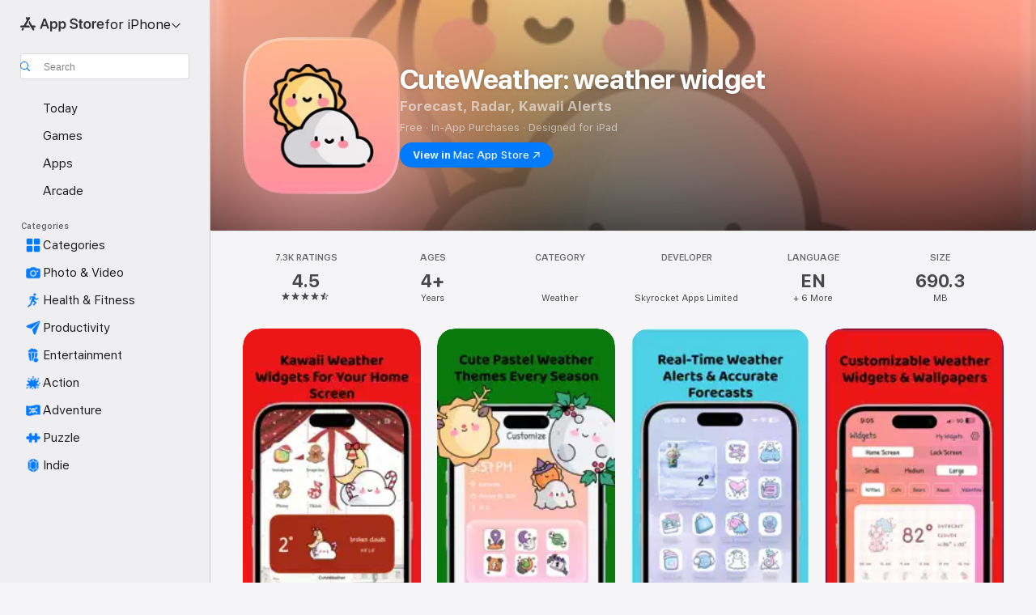

--- FILE ---
content_type: text/html
request_url: https://apps.apple.com/us/app/cuteweather-weather-widget/id1530683814
body_size: 65917
content:
<!DOCTYPE html>
<html dir="ltr" lang="en-US">
    <head>
        <meta charset="utf-8" />
        <meta http-equiv="X-UA-Compatible" content="IE=edge" />
        <meta name="viewport" content="width=device-width,initial-scale=1" />
        <meta name="applicable-device" content="pc,mobile" />
        <meta name="referrer" content="strict-origin" />

        <link
            rel="apple-touch-icon"
            sizes="180x180"
            href="/assets/favicon/favicon-180.png"
        />

        <link
            rel="icon"
            type="image/png"
            sizes="32x32"
            href="/assets/favicon/favicon-32.png"
        />

        <link
            rel="icon"
            type="image/png"
            sizes="16x16"
            href="/assets/favicon/favicon-16.png"
        />

        <link
            rel="mask-icon"
            href="/assets/favicon/favicon.svg"
            color="#1d70f2"
        />

        <link rel="manifest" href="/manifest.json" />
        <title>‎CuteWeather: weather widget App - App Store</title><!-- HEAD_svelte-h7hqm6_START --><meta name="version" content="2550.11.0-external"><!-- HEAD_svelte-h7hqm6_END --><!-- HEAD_svelte-1frznod_START --><link rel="preconnect" href="//www.apple.com/wss/fonts" crossorigin="anonymous"><link rel="stylesheet" as="style" href="//www.apple.com/wss/fonts?families=SF+Pro,v4%7CSF+Pro+Icons,v1&amp;display=swap" type="text/css" referrerpolicy="strict-origin-when-cross-origin"><!-- HEAD_svelte-1frznod_END --><!-- HEAD_svelte-eg3hvx_START -->    <meta name="description" content="Download CuteWeather: weather widget by Skyrocket Apps Limited on the App Store. See screenshots, ratings and reviews, user tips, and more games like…">  <link rel="canonical" href="https://apps.apple.com/us/app/cuteweather-weather-widget/id1530683814">        <meta name="apple:title" content="CuteWeather: weather widget App - App Store"> <meta name="apple:description" content="Download CuteWeather: weather widget by Skyrocket Apps Limited on the App Store. See screenshots, ratings and reviews, user tips, and more games like…">   <meta property="og:title" content="CuteWeather: weather widget App - App Store"> <meta property="og:description" content="Download CuteWeather: weather widget by Skyrocket Apps Limited on the App Store. See screenshots, ratings and reviews, user tips, and more games like…"> <meta property="og:site_name" content="App Store"> <meta property="og:url" content="https://apps.apple.com/us/app/cuteweather-weather-widget/id1530683814"> <meta property="og:image" content="https://is1-ssl.mzstatic.com/image/thumb/PurpleSource211/v4/68/05/d2/6805d29f-a6ef-1b92-d5ca-8e0fd89de2ee/Placeholder.mill/1200x630wa.jpg"> <meta property="og:image:secure_url" content="https://is1-ssl.mzstatic.com/image/thumb/PurpleSource211/v4/68/05/d2/6805d29f-a6ef-1b92-d5ca-8e0fd89de2ee/Placeholder.mill/1200x630wa.jpg"> <meta property="og:image:alt" content="CuteWeather: weather widget on the App Store"> <meta property="og:image:width" content="1200"> <meta property="og:image:height" content="630"> <meta property="og:image:type" content="image/jpg">  <meta property="og:locale" content="en_US">    <meta name="twitter:title" content="CuteWeather: weather widget App - App Store"> <meta name="twitter:description" content="Download CuteWeather: weather widget by Skyrocket Apps Limited on the App Store. See screenshots, ratings and reviews, user tips, and more games like…"> <meta name="twitter:site" content="@AppStore"> <meta name="twitter:image" content="https://is1-ssl.mzstatic.com/image/thumb/PurpleSource211/v4/68/05/d2/6805d29f-a6ef-1b92-d5ca-8e0fd89de2ee/Placeholder.mill/1200x630wa.jpg"> <meta name="twitter:image:alt" content="CuteWeather: weather widget on the App Store">    <script id="organization" type="application/ld+json">{"@context":"https://schema.org","@id":"https://apps.apple.com/#organization","@type":"Organization","name":"App Store","url":"https://apps.apple.com","logo":"https://apps.apple.com/assets/app-store.png","sameAs":["https://www.wikidata.org/wiki/Q368215","https://twitter.com/AppStore","https://www.instagram.com/appstore/","https://www.facebook.com/appstore/"],"parentOrganization":{"@type":"Organization","name":"Apple","@id":"https://www.apple.com/#organization","url":"https://www.apple.com/"}}</script>   <!-- HTML_TAG_START -->
                <script id=software-application type="application/ld+json">
                    {"@context":"https://schema.org","@type":"SoftwareApplication","name":"CuteWeather: weather widget","description":"Searching for an aesthetic weather app that combines function and cuteness? Cute Weather let's you customise your iphone's home screen with widgets, wallpapers and icons. Compatible for iOS14, iOS15 & iOS16. Additionally the whole weather app itself can be customised. Choose between weather layouts, icons, widgets and wallpapers and customize backgrounds, fonts and colours. Cute Weather - the only functional and fun weather app! \n\n\nDownload and TEST FOR FREE and give weather a new meaning!\n\nThe features at a glance:\n\n •  layouts: You define how the weather is presented to you. Choose a layout, customise icons, fonts and background wallpaper\n •  the only customisable weather app\n •  weather radar: See accurate weather data on any location in the word\n •  choose between thousands of widgets and make your weather widget fit your home screen\n •  the only weather app with many kawaii / cute icons to choose from\n •  current weather for your area\n •  temperature, felt temperature and description of the weather situation\n •  high/low temperature\n •  hourly forecast for the next 24 hours\n •  daily forecast for the next 7 days\n •  iOS 14, iOS 15, iOS16 widgets in all sizes: small, medium, large\n •  every widget can have its own custom location\n •  supports Celsius and Fahrenheit\n\nOffered subscription models are:\nweekly subscription for $3.99\nyearly subscription for $19.99\n\n\nPlease note: unless auto-renew is turned off at least 24 hours before the end of the subscription period your subscription will automatically renew for an additional period. Renewal charges may appear up to 24 hours before the end of the subscription period. Refunds are not provided if a subscription is canceled before the end of the period.\n\nVisit us at:\nTerms of use:\nhttps://www.skyrocket-apps.com/terms-of-use\n\nPrivacy Policy:\nhttps://www.skyrocket-apps.com/privacy-policy/\n","image":"https://is1-ssl.mzstatic.com/image/thumb/Purple221/v4/95/d6/1a/95d61abb-b2de-562c-5410-d36e37d87c69/AppIcon-0-0-1x_U007emarketing-0-11-0-85-220.png/1200x630wa.png","availableOnDevice":"Apple Watch, iPhone, iPad, iPod","operatingSystem":"Requires iOS 15.0 and watchOS 9.0 or later. Compatible with iPhone, iPad, and iPod touch.","offers":{"@type":"Offer","price":0,"priceCurrency":"USD","category":"free"},"applicationCategory":"Weather","aggregateRating":{"@type":"AggregateRating","ratingValue":4.5,"reviewCount":7289},"author":{"@type":"Organization","name":"Skyrocket Apps Limited","url":"https://apps.apple.com/us/developer/skyrocket-apps-limited/id1509447690"}}
                </script>
                <!-- HTML_TAG_END -->    <!-- HEAD_svelte-eg3hvx_END -->
      <script type="module" crossorigin src="/assets/index~CmXAGhvsky.js"></script>
      <link rel="stylesheet" crossorigin href="/assets/index~BZJvkGJD8q.css">
      <script type="module">import.meta.url;import("_").catch(()=>1);async function* g(){};window.__vite_is_modern_browser=true;</script>
      <script type="module">!function(){if(window.__vite_is_modern_browser)return;console.warn("vite: loading legacy chunks, syntax error above and the same error below should be ignored");var e=document.getElementById("vite-legacy-polyfill"),n=document.createElement("script");n.src=e.src,n.onload=function(){System.import(document.getElementById('vite-legacy-entry').getAttribute('data-src'))},document.body.appendChild(n)}();</script>
    </head>

    <body>

        <div class="body-container">
               <div class="app-container svelte-sh6d9r" data-testid="app-container"><div class="navigation-container svelte-sh6d9r"><div class="navigation-wrapper svelte-1qmvp5w"><nav data-testid="navigation" class="navigation svelte-13li0vp"><div class="navigation__header svelte-13li0vp"><div slot="logo" class="platform-selector-container svelte-1qmvp5w"><span id="app-store-icon-contianer" class="app-store-icon-container svelte-1qmvp5w" role="img" aria-label="App Store"><svg width="121" height="21" viewBox="0 0 121 21" xmlns="http://www.w3.org/2000/svg" focusable="false"><g fill="currentColor" fill-rule="nonzero" opacity=".9"><path d="M11.417 12.204H8.094l5.8-10.067c.19-.328.25-.683.178-1.065a1.214 1.214 0 0 0-.637-.87c-.357-.21-.717-.25-1.082-.121a1.43 1.43 0 0 0-.811.684l-.575.942-.572-.942a1.46 1.46 0 0 0-.81-.69c-.361-.132-.722-.09-1.084.128-.354.204-.563.495-.628.874-.065.379-.003.732.188 1.06L9.412 4.45l-4.49 7.755H1.434c-.37 0-.7.126-.994.378-.293.253-.44.583-.44.992 0 .404.147.731.44.983.293.252.625.378.994.378h11.979a2.449 2.449 0 0 0-.017-1.242 2.097 2.097 0 0 0-.66-1.06c-.327-.286-.767-.429-1.32-.429Zm9.086 0h-3.477l-3.798-6.559c-.38.28-.65.694-.811 1.244a4.654 4.654 0 0 0-.154 1.755c.058.62.226 1.172.506 1.656l4.798 8.288c.184.327.457.555.818.685.36.13.721.093 1.084-.112.355-.199.569-.489.64-.87.072-.382.013-.74-.179-1.073L18.6 14.935h1.904c.374 0 .707-.126.998-.378.29-.252.436-.58.436-.983 0-.409-.146-.74-.436-.992a1.479 1.479 0 0 0-.998-.378Zm-17.72 3.713-.758 1.3c-.19.334-.251.69-.184 1.069.068.378.276.67.625.875.368.21.732.249 1.094.116a1.51 1.51 0 0 0 .818-.689l1.106-1.881c-.088-.159-.257-.325-.506-.498a2.474 2.474 0 0 0-.937-.374c-.376-.075-.795-.048-1.257.082ZM28.145 16.906h2.768l1.251-3.825h5.506l1.251 3.825h2.78L36.408 2.109h-2.973l-5.291 14.797Zm6.747-12.162h.061l2.05 6.296h-4.172l2.06-6.296ZM43.013 20.494h2.553V15.07h.051c.615 1.272 1.856 2.05 3.404 2.05 2.728 0 4.471-2.152 4.471-5.639v-.01c0-3.507-1.743-5.66-4.501-5.66-1.559 0-2.748.8-3.374 2.102h-.051V6.036h-2.553v14.458Zm5.219-5.526c-1.58 0-2.687-1.364-2.687-3.487v-.01c0-2.133 1.108-3.507 2.687-3.507 1.63 0 2.656 1.333 2.656 3.507v.01c0 2.143-1.026 3.487-2.656 3.487ZM55.133 20.494h2.553V15.07h.051c.616 1.272 1.856 2.05 3.405 2.05 2.727 0 4.47-2.152 4.47-5.639v-.01c0-3.507-1.743-5.66-4.501-5.66-1.559 0-2.748.8-3.374 2.102h-.051V6.036h-2.553v14.458Zm5.219-5.526c-1.58 0-2.687-1.364-2.687-3.487v-.01c0-2.133 1.108-3.507 2.687-3.507 1.63 0 2.656 1.333 2.656 3.507v.01c0 2.143-1.026 3.487-2.656 3.487ZM76.912 17.162c3.61 0 5.783-1.754 5.783-4.512v-.01c0-2.307-1.343-3.558-4.42-4.194l-1.599-.328c-1.784-.37-2.594-.984-2.594-2.03v-.01c0-1.18 1.077-1.99 2.81-2 1.66 0 2.799.769 2.973 2.06l.02.124h2.533l-.01-.174c-.154-2.533-2.266-4.235-5.496-4.235-3.189 0-5.476 1.763-5.486 4.368v.01c0 2.205 1.436 3.558 4.348 4.163l1.59.328c1.906.4 2.676.995 2.676 2.102v.01c0 1.272-1.17 2.103-3.036 2.103-1.856 0-3.158-.79-3.353-2.061l-.02-.123h-2.533l.01.154c.175 2.655 2.41 4.255 5.804 4.255ZM88.458 17.12c.513 0 .964-.05 1.261-.091V15.11c-.174.01-.369.041-.615.041-.933 0-1.405-.338-1.405-1.405V8.005h2.02V6.036H87.7V3.278h-2.594v2.758h-1.538v1.97h1.538v5.957c0 2.235 1.077 3.158 3.353 3.158ZM96.271 17.12c3.19 0 5.26-2.122 5.26-5.649v-.02c0-3.507-2.101-5.64-5.27-5.64-3.158 0-5.25 2.153-5.25 5.64v.02c0 3.517 2.061 5.65 5.26 5.65Zm.01-2.06c-1.63 0-2.665-1.302-2.665-3.589v-.02c0-2.256 1.056-3.569 2.645-3.569 1.62 0 2.666 1.302 2.666 3.568v.021c0 2.276-1.035 3.589-2.645 3.589ZM103.172 16.906h2.554v-6.307c0-1.61.871-2.522 2.317-2.522.43 0 .82.061 1.036.143V5.913a3.326 3.326 0 0 0-.81-.102c-1.251 0-2.154.79-2.492 2.102h-.051V6.036h-2.554v10.87ZM115.17 17.12c2.84 0 4.44-1.68 4.778-3.352l.03-.113h-2.389l-.02.072c-.246.728-1.077 1.405-2.348 1.405-1.661 0-2.707-1.128-2.748-3.036h7.608v-.82c0-3.281-1.928-5.465-5.035-5.465s-5.106 2.256-5.106 5.68v.01c0 3.456 1.969 5.62 5.23 5.62Zm-.093-9.31c1.354 0 2.338.862 2.523 2.584h-5.097c.205-1.671 1.22-2.584 2.574-2.584Z" style="mix-blend-mode:normal" transform="translate(.086 .095)"></path></g></svg></span> <nav class="svelte-1hs3qpl"> <button class="menu-trigger svelte-bmr6en" aria-controls="e719773c-bebf-47eb-81cf-2d64c454e41b" aria-haspopup="menu" aria-expanded="false"><span class="platform-selector-text svelte-1hs3qpl" id="platform-selector-text" aria-labelledby="app-store-icon-contianer platform-selector-text" aria-haspopup="menu">for iPhone    <svg xmlns="http://www.w3.org/2000/svg" viewBox="0 0 109.73 100" style="overflow:visible" aria-hidden="false"><path fill="none" d="M0-15h109.73v120H0z"></path><path d="M54.884 70.758c1.234 0 2.435-.477 3.286-1.431l37.78-38.673c.818-.829 1.316-1.885 1.316-3.139 0-2.538-1.907-4.496-4.444-4.496-1.192 0-2.383.528-3.202 1.295L52.251 62.483h5.225l-37.38-38.169c-.808-.767-1.907-1.295-3.139-1.295-2.549 0-4.496 1.958-4.496 4.496 0 1.254.508 2.32 1.326 3.15l37.822 38.673c.891.953 1.99 1.42 3.275 1.42Z"></path></svg></span></button> <ul id="e719773c-bebf-47eb-81cf-2d64c454e41b" hidden tabindex="-1" class="menu-popover focus-visible svelte-bmr6en"><li class="menu-item svelte-bmr6en" role="presentation"><a href="https://apps.apple.com/us/iphone/today" data-test-id="internal-link"><span class="platform-selector svelte-rn3aot is-active"><div class="icon-container svelte-rn3aot">      <svg viewBox="0 0 62.771 103.335" aria-hidden="false"><path d="M13.275 103.335h36.169c7.963 0 13.326-5.053 13.326-12.665V12.665C62.771 5.053 57.407 0 49.444 0H13.275C5.301 0 0 5.053 0 12.665V90.67c0 7.612 5.301 12.665 13.275 12.665Zm1.005-7.842c-4.09 0-6.427-2.183-6.427-6.116V13.959c0-3.933 2.338-6.106 6.427-6.106h6.27c.766 0 1.181.405 1.181 1.173v1.109c.001 2.002 1.35 3.413 3.352 3.413h12.605c2.054 0 3.34-1.411 3.34-3.413v-1.11c0-.766.415-1.171 1.183-1.171h6.228c4.141-.001 6.427 2.172 6.427 6.106v75.417c0 3.933-2.286 6.116-6.427 6.116Zm6.775-3.581h20.712c1.296 0 2.27-.924 2.27-2.282s-.973-2.27-2.269-2.27H21.055c-1.358 0-2.27.912-2.27 2.27s.912 2.282 2.27 2.282Z" fill="currentColor"></path></svg></div> <span class="platform-title svelte-rn3aot" aria-label="App Store for iPhone">iPhone</span> </span></a>  </li><li class="menu-item svelte-bmr6en" role="presentation"><a href="https://apps.apple.com/us/ipad/today" data-test-id="internal-link"><span class="platform-selector svelte-rn3aot"><div class="icon-container svelte-rn3aot">      <svg viewBox="0 0 115.09 89.912" aria-hidden="false"><path d="M15.318 89.912h84.454c10.232 0 15.318-5.107 15.318-15.163V15.163C115.09 5.107 110.004 0 99.772 0H15.318C5.138 0 0 5.086 0 15.163v59.586c0 10.077 5.138 15.163 15.318 15.163Zm.125-7.905c-4.877 0-7.59-2.558-7.59-7.641v-58.82c0-5.032 2.713-7.64 7.59-7.64h84.204c4.834-.001 7.59 2.607 7.59 7.639v58.821c-.001 5.083-2.757 7.64-7.591 7.64Zm23.253-3.739h37.75c1.305 0 2.228-.86 2.228-2.218.001-1.41-.922-2.28-2.229-2.28H38.696c-1.306-.002-2.28.868-2.28 2.278-.001 1.36.974 2.222 2.279 2.222Z" fill="currentColor"></path></svg></div> <span class="platform-title svelte-rn3aot" aria-label="App Store for iPad">iPad</span> </span></a>  </li><li class="menu-item svelte-bmr6en" role="presentation"><a href="https://apps.apple.com/us/mac/discover" data-test-id="internal-link"><span class="platform-selector svelte-rn3aot"><div class="icon-container svelte-rn3aot">      <svg viewBox="0 0 140.769 79.424" aria-hidden="false"><path d="M0 73.887c0 3.049 2.478 5.537 5.475 5.537h129.82c3.038 0 5.475-2.488 5.475-5.537 0-3.09-2.437-5.578-5.475-5.578H124.59v-57.96C124.59 3.52 120.956 0 114.136 0H26.633c-6.457 0-10.452 3.52-10.452 10.35v57.958H5.475C2.478 68.309 0 70.797 0 73.887Zm24.086-5.578V12.585c0-3.161 1.529-4.742 4.7-4.742h83.198c3.171 0 4.751 1.58 4.751 4.742V68.31ZM55.65 7.843h1.244c.728 0 1.143.363 1.143 1.183v.591c0 2.003 1.286 3.413 3.392 3.413h18.036c1.992 0 3.289-1.41 3.289-3.413v-.591c0-.82.415-1.183 1.183-1.183h1.246v-4.02H55.649Z" fill="currentColor"></path></svg></div> <span class="platform-title svelte-rn3aot" aria-label="App Store for Mac">Mac</span> </span></a>  </li><li class="menu-item svelte-bmr6en" role="presentation"><a href="https://apps.apple.com/us/vision/apps-and-games" data-test-id="internal-link"><span class="platform-selector svelte-rn3aot"><div class="icon-container svelte-rn3aot">      <svg xmlns="http://www.w3.org/2000/svg" viewBox="0 0 171.057 120" aria-hidden="false"><path d="M45.735 99.548c-19.145 0-33.274-16.993-33.274-39.752 0-37.652 33.058-41.401 73.067-41.401 40.01 0 73.068 3.719 73.068 41.401 0 22.759-14.122 39.752-33.238 39.752-19.916 0-29.459-16.541-39.83-16.541-10.378 0-19.906 16.541-39.793 16.541zm79.732-10.561c13.801 0 22.622-11.339 22.622-29.191 0-28.302-23.431-30.902-62.561-30.902-39.13 0-62.561 2.637-62.561 30.902 0 17.852 8.821 29.191 22.659 29.191 17.367 0 23.469-16.523 39.902-16.523 16.426 0 22.573 16.523 39.939 16.523z" fill="currentColor"></path></svg></div> <span class="platform-title svelte-rn3aot" aria-label="App Store for Vision">Vision</span> </span></a>  </li><li class="menu-item svelte-bmr6en" role="presentation"><a href="https://apps.apple.com/us/watch/apps-and-games" data-test-id="internal-link"><span class="platform-selector svelte-rn3aot"><div class="icon-container svelte-rn3aot">      <svg viewBox="0 0 70.762 104.469" aria-hidden="false"><path d="M0 71.965c0 7.57 2.937 13.122 8.492 16.165 2.698 1.442 4.232 3.256 5.26 6.483l1.518 5.26c.934 3.123 3.102 4.597 6.39 4.597h22.554c3.403-.001 5.416-1.423 6.391-4.596l1.58-5.261c.965-3.227 2.552-5.04 5.198-6.483 5.555-3.043 8.492-8.595 8.492-16.165V32.503c0-7.569-2.937-13.122-8.492-16.163-2.646-1.444-4.233-3.257-5.198-6.484l-1.58-5.261C49.733 1.525 47.565 0 44.215 0H21.66c-3.288 0-5.456 1.473-6.39 4.595l-1.518 5.26c-.976 3.177-2.51 5.094-5.26 6.485C2.989 19.226 0 24.83 0 32.503Zm64.824-23.17h1.767c2.499-.001 4.171-1.745 4.171-4.474v-6.626c0-2.78-1.67-4.524-4.171-4.524h-1.767ZM7.129 70.92V33.56c0-7.297 4.261-11.673 11.351-11.673h28.925c7.141 0 11.34 4.376 11.34 11.673v37.36c.001 7.285-4.198 11.66-11.339 11.66H18.48c-7.09.001-11.35-4.374-11.35-11.66Z" fill="currentColor"></path></svg></div> <span class="platform-title svelte-rn3aot" aria-label="App Store for Watch">Watch</span> </span></a>  </li><li class="menu-item svelte-bmr6en" role="presentation"><a href="https://apps.apple.com/us/tv/discover" data-test-id="internal-link"><span class="platform-selector svelte-rn3aot"><div class="icon-container svelte-rn3aot">      <svg viewBox="0 0 122.045 97.575" aria-hidden="false"><path d="M12.523 81.04h97c8.227 0 12.521-4.307 12.521-12.524V12.575C122.045 4.305 117.75 0 109.522 0h-97C4.296 0 0 4.306 0 12.575v55.942c0 8.217 4.295 12.522 12.523 12.522ZM36.49 97.574h49.065a3.93 3.93 0 0 0 3.937-3.914c0-2.249-1.74-3.979-3.937-3.979H36.49c-2.197-.001-3.937 1.729-3.937 3.978a3.93 3.93 0 0 0 3.937 3.916ZM12.658 73.186c-3.172 0-4.805-1.622-4.805-4.794V12.699c0-3.224 1.633-4.845 4.805-4.845h96.73c3.17 0 4.802 1.621 4.802 4.845v55.693c.001 3.172-1.63 4.794-4.803 4.794Z" fill="currentColor"></path></svg></div> <span class="platform-title svelte-rn3aot" aria-label="App Store for TV">TV</span> </span></a>  </li> </ul></nav></div> <div class="search-input-container svelte-1qmvp5w"><div class="search-input-wrapper svelte-f3zl7m"><div data-testid="amp-search-input" aria-controls="search-suggestions" aria-expanded="false" aria-haspopup="listbox" aria-owns="search-suggestions" class="search-input-container svelte-rg26q6" tabindex="-1" role=""><div class="flex-container svelte-rg26q6"><form id="search-input-form" class="svelte-rg26q6"><svg height="16" width="16" viewBox="0 0 16 16" class="search-svg" aria-hidden="true"><path d="M11.87 10.835c.018.015.035.03.051.047l3.864 3.863a.735.735 0 1 1-1.04 1.04l-3.863-3.864a.744.744 0 0 1-.047-.051 6.667 6.667 0 1 1 1.035-1.035zM6.667 12a5.333 5.333 0 1 0 0-10.667 5.333 5.333 0 0 0 0 10.667z"></path></svg> <input value="" aria-autocomplete="list" aria-multiline="false" aria-controls="search-suggestions" aria-label="Search" placeholder="Search" spellcheck="false" autocomplete="off" autocorrect="off" autocapitalize="off" type="text" inputmode="search" class="search-input__text-field svelte-rg26q6" data-testid="search-input__text-field"></form> </div> <div data-testid="search-scope-bar"></div>   </div> </div></div> </div> <div data-testid="navigation-content" class="navigation__content svelte-13li0vp" id="navigation" aria-hidden="false"><div class="navigation__scrollable-container svelte-13li0vp"><div data-testid="navigation-items-primary" class="navigation-items navigation-items--primary svelte-ng61m8"> <ul class="navigation-items__list svelte-ng61m8">  <li class="navigation-item navigation-item__LandingPage_iphone/today_Intent svelte-1a5yt87" aria-selected="false" data-testid="navigation-item"> <a href="https://apps.apple.com/us/iphone/today" class="navigation-item__link svelte-1a5yt87" role="button" data-testid="https://apps.apple.com/us/iphone/today" aria-pressed="false"><div class="navigation-item__content svelte-zhx7t9"> <span class="navigation-item__icon svelte-zhx7t9"> <svg xmlns="http://www.w3.org/2000/svg" viewBox="0 0 107.046 120" aria-hidden="true"><path d="M34.77 32.741h39.37c1.72 0 3.005-1.337 3.005-3.058 0-1.658-1.285-2.943-3.005-2.943H34.77c-1.783 0-3.109 1.285-3.109 2.943 0 1.721 1.326 3.058 3.109 3.058zm0 14.16h23.071c1.731 0 3.057-1.337 3.057-3.047 0-1.669-1.326-2.943-3.057-2.943H34.77c-1.783 0-3.109 1.274-3.109 2.943 0 1.71 1.326 3.047 3.109 3.047zm.769 48.307h36.02c4.299 0 6.521-2.212 6.521-6.511V61.581c0-4.299-2.222-6.51-6.521-6.51h-36.02c-4.144 0-6.573 2.211-6.573 6.51v27.116c0 4.299 2.429 6.511 6.573 6.511zm-23.078 1.796c0 10.232 5.034 15.318 15.111 15.318h51.851c10.087 0 15.163-5.086 15.163-15.318v-74.03c0-10.18-5.076-15.317-15.163-15.317H27.572c-10.077 0-15.111 5.137-15.111 15.317zm7.853-.124V23.099c0-4.876 2.61-7.589 7.693-7.589H79.04c5.031 0 7.651 2.713 7.651 7.589V96.88c0 4.876-2.62 7.589-7.651 7.589H28.007c-5.083 0-7.693-2.713-7.693-7.589z"></path></svg> </span> <span class="navigation-item__label svelte-zhx7t9"> Today </span> </div></a>  </li>  <li class="navigation-item navigation-item__LandingPage_iphone/games_Intent svelte-1a5yt87" aria-selected="false" data-testid="navigation-item"> <a href="https://apps.apple.com/us/iphone/games" class="navigation-item__link svelte-1a5yt87" role="button" data-testid="https://apps.apple.com/us/iphone/games" aria-pressed="false"><div class="navigation-item__content svelte-zhx7t9"> <span class="navigation-item__icon svelte-zhx7t9"> <svg xmlns="http://www.w3.org/2000/svg" viewBox="0 0 20.904 20.654" aria-hidden="true"><path d="M8.118 20.508c1.026-.225 2.842-.86 3.74-1.553 1.3-1.006 1.924-2.11 1.827-3.896l-.03-.899c.83-.566 1.631-1.26 2.403-2.05 2.715-2.784 4.482-7.208 4.482-11.065C20.54.459 20.071 0 19.485 0c-3.847 0-8.271 1.768-11.054 4.473-.82.81-1.504 1.591-2.06 2.412l-.89-.03c-1.718-.078-2.86.46-3.896 1.817-.693.918-1.338 2.715-1.562 3.75-.147.713.449 1.035.976.898 1.152-.224 2.393-.722 3.399-.644v.634c-.02.45.039.733.38 1.085l1.368 1.357c.36.351.634.42 1.084.4l.625-.02c.107 1.036-.372 2.247-.635 3.4-.186.663.283 1.113.898.976ZM13.89 8.71a2.065 2.065 0 0 1-2.07-2.07c0-1.153.917-2.08 2.07-2.08a2.076 2.076 0 1 1 0 4.15ZM2.59 19.1l1.651-.048c.537-.01.967-.176 1.319-.528.44-.44.556-1.064.478-1.494-.058-.351-.41-.449-.566-.166-.069.098-.127.196-.244.303-.245.254-.43.313-.743.332l-.966.059a.265.265 0 0 1-.274-.264l.059-.977c.02-.322.088-.508.332-.732a1.53 1.53 0 0 1 .312-.244c.274-.127.176-.527-.166-.576a1.78 1.78 0 0 0-1.494.488c-.361.371-.527.781-.537 1.309l-.049 1.65c-.02.547.352.908.889.889Z" fill="currentColor"></path></svg> </span> <span class="navigation-item__label svelte-zhx7t9"> Games </span> </div></a>  </li>  <li class="navigation-item navigation-item__LandingPage_iphone/apps_Intent svelte-1a5yt87" aria-selected="false" data-testid="navigation-item"> <a href="https://apps.apple.com/us/iphone/apps" class="navigation-item__link svelte-1a5yt87" role="button" data-testid="https://apps.apple.com/us/iphone/apps" aria-pressed="false"><div class="navigation-item__content svelte-zhx7t9"> <span class="navigation-item__icon svelte-zhx7t9"> <svg xmlns="http://www.w3.org/2000/svg" viewBox="0 0 24.805 23.486" aria-hidden="true"><g fill="currentColor"><path d="m2.48 15.137 6.036 2.754c1.445.664 2.578.976 3.7.976 1.134 0 2.266-.312 3.712-.976l6.035-2.754c.044-.02.087-.04.127-.063.458.395.625.835.625 1.293 0 .674-.352 1.299-1.475 1.807l-6.025 2.754c-1.26.576-2.158.82-2.998.82-.83 0-1.729-.244-2.988-.82l-6.026-2.754C2.08 17.666 1.73 17.04 1.73 16.367c0-.459.163-.9.622-1.294Z"></path><path d="m2.48 10.479 6.036 2.763c1.445.654 2.578.977 3.7.977 1.134 0 2.266-.322 3.712-.977l6.035-2.764c.036-.016.07-.032.103-.05.476.397.649.844.649 1.31 0 .674-.352 1.3-1.475 1.817l-6.025 2.744c-1.26.576-2.158.82-2.998.82-.83 0-1.729-.244-2.988-.82l-6.026-2.744c-1.123-.518-1.474-1.143-1.474-1.817 0-.466.168-.914.646-1.311Z"></path><path d="M12.217 12.49c.84 0 1.738-.244 2.998-.82l6.025-2.754c1.123-.508 1.475-1.133 1.475-1.807 0-.683-.361-1.308-1.475-1.816l-6.045-2.744c-1.23-.557-2.129-.82-2.978-.82-.84 0-1.739.263-2.979.82L3.203 5.293C2.08 5.801 1.73 6.426 1.73 7.109c0 .674.351 1.3 1.474 1.807L9.23 11.67c1.26.576 2.158.82 2.988.82Z"></path></g></svg> </span> <span class="navigation-item__label svelte-zhx7t9"> Apps </span> </div></a>  </li>  <li class="navigation-item navigation-item__LandingPage_iphone/arcade_Intent svelte-1a5yt87" aria-selected="false" data-testid="navigation-item"> <a href="https://apps.apple.com/us/iphone/arcade" class="navigation-item__link svelte-1a5yt87" role="button" data-testid="https://apps.apple.com/us/iphone/arcade" aria-pressed="false"><div class="navigation-item__content svelte-zhx7t9"> <span class="navigation-item__icon svelte-zhx7t9"> <svg xmlns="http://www.w3.org/2000/svg" viewBox="0 0 23.623 21.396" aria-hidden="true"><path d="M11.63 21.396a7.621 7.621 0 0 0 3.282-.712l6.777-3.047c1.055-.479 1.573-.87 1.573-1.7v-.742c0-.322-.342-.39-.528-.302l-7.275 3.3a9.272 9.272 0 0 1-3.818.82c-1.309 0-2.373-.175-3.819-.84l-7.285-3.3c-.185-.088-.537 0-.537.322v.742c0 .83.518 1.221 1.582 1.7l6.768 3.047c.918.41 1.923.712 3.28.712Zm.01-3.72a7.972 7.972 0 0 0 3.301-.703l6.895-3.135c.596-.273 1.426-.732 1.426-1.416 0-.684-.84-1.143-1.446-1.416L14.941 7.87a7.873 7.873 0 0 0-2.45-.654v5.43c0 .283-.333.546-.85.546-.508 0-.84-.263-.84-.546v-5.43c-.899.097-1.7.322-2.451.654l-7.305 3.34c-.703.312-1.016.752-1.016 1.21 0 .46.313.9.996 1.212l7.325 3.34a7.832 7.832 0 0 0 3.29.703Zm-7.09-4.287c-.859 0-1.552-.42-1.552-.957 0-.528.693-.948 1.553-.948s1.543.42 1.543.948c0 .537-.684.957-1.543.957Zm7.09-6.973a3.193 3.193 0 0 1-3.193-3.184C8.447 1.475 9.883.06 11.641.06a3.168 3.168 0 0 1 3.174 3.173 3.176 3.176 0 0 1-3.174 3.184Z" fill="currentColor"></path></svg> </span> <span class="navigation-item__label svelte-zhx7t9"> Arcade </span> </div></a>  </li></ul> </div>   <div slot="after-navigation-items" class="platform-selector-inline svelte-1qmvp5w"><h3 class="svelte-1qmvp5w">Platform</h3> <ul class="svelte-1qmvp5w">  <li><a href="https://apps.apple.com/us/iphone/today" data-test-id="internal-link"><span class="platform svelte-1qmvp5w is-active"><div class="icon-container svelte-1qmvp5w" aria-hidden="true">      <svg viewBox="0 0 62.771 103.335" aria-hidden="false"><path d="M13.275 103.335h36.169c7.963 0 13.326-5.053 13.326-12.665V12.665C62.771 5.053 57.407 0 49.444 0H13.275C5.301 0 0 5.053 0 12.665V90.67c0 7.612 5.301 12.665 13.275 12.665Zm1.005-7.842c-4.09 0-6.427-2.183-6.427-6.116V13.959c0-3.933 2.338-6.106 6.427-6.106h6.27c.766 0 1.181.405 1.181 1.173v1.109c.001 2.002 1.35 3.413 3.352 3.413h12.605c2.054 0 3.34-1.411 3.34-3.413v-1.11c0-.766.415-1.171 1.183-1.171h6.228c4.141-.001 6.427 2.172 6.427 6.106v75.417c0 3.933-2.286 6.116-6.427 6.116Zm6.775-3.581h20.712c1.296 0 2.27-.924 2.27-2.282s-.973-2.27-2.269-2.27H21.055c-1.358 0-2.27.912-2.27 2.27s.912 2.282 2.27 2.282Z" fill="currentColor"></path></svg> </div> <span class="platform-title svelte-1qmvp5w">iPhone</span> </span> </a> </li>  <li><a href="https://apps.apple.com/us/ipad/today" data-test-id="internal-link"><span class="platform svelte-1qmvp5w"><div class="icon-container svelte-1qmvp5w" aria-hidden="true">      <svg viewBox="0 0 115.09 89.912" aria-hidden="false"><path d="M15.318 89.912h84.454c10.232 0 15.318-5.107 15.318-15.163V15.163C115.09 5.107 110.004 0 99.772 0H15.318C5.138 0 0 5.086 0 15.163v59.586c0 10.077 5.138 15.163 15.318 15.163Zm.125-7.905c-4.877 0-7.59-2.558-7.59-7.641v-58.82c0-5.032 2.713-7.64 7.59-7.64h84.204c4.834-.001 7.59 2.607 7.59 7.639v58.821c-.001 5.083-2.757 7.64-7.591 7.64Zm23.253-3.739h37.75c1.305 0 2.228-.86 2.228-2.218.001-1.41-.922-2.28-2.229-2.28H38.696c-1.306-.002-2.28.868-2.28 2.278-.001 1.36.974 2.222 2.279 2.222Z" fill="currentColor"></path></svg> </div> <span class="platform-title svelte-1qmvp5w">iPad</span> </span> </a> </li>  <li><a href="https://apps.apple.com/us/mac/discover" data-test-id="internal-link"><span class="platform svelte-1qmvp5w"><div class="icon-container svelte-1qmvp5w" aria-hidden="true">      <svg viewBox="0 0 140.769 79.424" aria-hidden="false"><path d="M0 73.887c0 3.049 2.478 5.537 5.475 5.537h129.82c3.038 0 5.475-2.488 5.475-5.537 0-3.09-2.437-5.578-5.475-5.578H124.59v-57.96C124.59 3.52 120.956 0 114.136 0H26.633c-6.457 0-10.452 3.52-10.452 10.35v57.958H5.475C2.478 68.309 0 70.797 0 73.887Zm24.086-5.578V12.585c0-3.161 1.529-4.742 4.7-4.742h83.198c3.171 0 4.751 1.58 4.751 4.742V68.31ZM55.65 7.843h1.244c.728 0 1.143.363 1.143 1.183v.591c0 2.003 1.286 3.413 3.392 3.413h18.036c1.992 0 3.289-1.41 3.289-3.413v-.591c0-.82.415-1.183 1.183-1.183h1.246v-4.02H55.649Z" fill="currentColor"></path></svg> </div> <span class="platform-title svelte-1qmvp5w">Mac</span> </span> </a> </li>  <li><a href="https://apps.apple.com/us/vision/apps-and-games" data-test-id="internal-link"><span class="platform svelte-1qmvp5w"><div class="icon-container svelte-1qmvp5w" aria-hidden="true">      <svg xmlns="http://www.w3.org/2000/svg" viewBox="0 0 171.057 120" aria-hidden="false"><path d="M45.735 99.548c-19.145 0-33.274-16.993-33.274-39.752 0-37.652 33.058-41.401 73.067-41.401 40.01 0 73.068 3.719 73.068 41.401 0 22.759-14.122 39.752-33.238 39.752-19.916 0-29.459-16.541-39.83-16.541-10.378 0-19.906 16.541-39.793 16.541zm79.732-10.561c13.801 0 22.622-11.339 22.622-29.191 0-28.302-23.431-30.902-62.561-30.902-39.13 0-62.561 2.637-62.561 30.902 0 17.852 8.821 29.191 22.659 29.191 17.367 0 23.469-16.523 39.902-16.523 16.426 0 22.573 16.523 39.939 16.523z" fill="currentColor"></path></svg> </div> <span class="platform-title svelte-1qmvp5w">Vision</span> </span> </a> </li>  <li><a href="https://apps.apple.com/us/watch/apps-and-games" data-test-id="internal-link"><span class="platform svelte-1qmvp5w"><div class="icon-container svelte-1qmvp5w" aria-hidden="true">      <svg viewBox="0 0 70.762 104.469" aria-hidden="false"><path d="M0 71.965c0 7.57 2.937 13.122 8.492 16.165 2.698 1.442 4.232 3.256 5.26 6.483l1.518 5.26c.934 3.123 3.102 4.597 6.39 4.597h22.554c3.403-.001 5.416-1.423 6.391-4.596l1.58-5.261c.965-3.227 2.552-5.04 5.198-6.483 5.555-3.043 8.492-8.595 8.492-16.165V32.503c0-7.569-2.937-13.122-8.492-16.163-2.646-1.444-4.233-3.257-5.198-6.484l-1.58-5.261C49.733 1.525 47.565 0 44.215 0H21.66c-3.288 0-5.456 1.473-6.39 4.595l-1.518 5.26c-.976 3.177-2.51 5.094-5.26 6.485C2.989 19.226 0 24.83 0 32.503Zm64.824-23.17h1.767c2.499-.001 4.171-1.745 4.171-4.474v-6.626c0-2.78-1.67-4.524-4.171-4.524h-1.767ZM7.129 70.92V33.56c0-7.297 4.261-11.673 11.351-11.673h28.925c7.141 0 11.34 4.376 11.34 11.673v37.36c.001 7.285-4.198 11.66-11.339 11.66H18.48c-7.09.001-11.35-4.374-11.35-11.66Z" fill="currentColor"></path></svg> </div> <span class="platform-title svelte-1qmvp5w">Watch</span> </span> </a> </li>  <li><a href="https://apps.apple.com/us/tv/discover" data-test-id="internal-link"><span class="platform svelte-1qmvp5w"><div class="icon-container svelte-1qmvp5w" aria-hidden="true">      <svg viewBox="0 0 122.045 97.575" aria-hidden="false"><path d="M12.523 81.04h97c8.227 0 12.521-4.307 12.521-12.524V12.575C122.045 4.305 117.75 0 109.522 0h-97C4.296 0 0 4.306 0 12.575v55.942c0 8.217 4.295 12.522 12.523 12.522ZM36.49 97.574h49.065a3.93 3.93 0 0 0 3.937-3.914c0-2.249-1.74-3.979-3.937-3.979H36.49c-2.197-.001-3.937 1.729-3.937 3.978a3.93 3.93 0 0 0 3.937 3.916ZM12.658 73.186c-3.172 0-4.805-1.622-4.805-4.794V12.699c0-3.224 1.633-4.845 4.805-4.845h96.73c3.17 0 4.802 1.621 4.802 4.845v55.693c.001 3.172-1.63 4.794-4.803 4.794Z" fill="currentColor"></path></svg> </div> <span class="platform-title svelte-1qmvp5w">TV</span> </span> </a> </li></ul></div></div> <div class="navigation__native-cta"></div></div> </nav> </div></div> <div style="display: flex; position: relative; flex-direction: column; min-height: 100vh; "><main class="page-container svelte-sh6d9r">   <dialog data-testid="dialog" class="svelte-1a4zf5b" id="" aria-hidden="true"><div class="modal-content svelte-1lx4bs1"></div> </dialog> <div class="default-page-container svelte-yudjcw" data-testid="default-page-container">    <section data-test-id="shelf-wrapper" class="shelf svelte-1svznay"> <div class="container svelte-1bm25t" style="--background-color: rgb(250,204,174); --background-image: url(https://is1-ssl.mzstatic.com/image/thumb/PurpleSource211/v4/68/05/d2/6805d29f-a6ef-1b92-d5ca-8e0fd89de2ee/Placeholder.mill/400x400bb.webp);"><div class="rotate svelte-1bm25t"></div> <div class="blur svelte-1bm25t"></div> <div class="content-container svelte-1bm25t"><div class="app-icon-contianer svelte-1bm25t without-border" aria-hidden="true"><div class="app-icon svelte-166xw8t     rounded-rect-prerendered" style=""><div data-testid="artwork-component" class="artwork-component artwork-component--aspect-ratio artwork-component--orientation-square svelte-uduhys    artwork-component--fullwidth    artwork-component--has-borders artwork-component--no-anchor" style="
            --artwork-bg-color: rgb(250,204,174);
            --aspect-ratio: 1;
            --placeholder-bg-color: rgb(250,204,174);
       ">   <picture class="svelte-uduhys"><source sizes="200px" srcset="https://is1-ssl.mzstatic.com/image/thumb/PurpleSource211/v4/68/05/d2/6805d29f-a6ef-1b92-d5ca-8e0fd89de2ee/Placeholder.mill/200x200bb-75.webp 200w,https://is1-ssl.mzstatic.com/image/thumb/PurpleSource211/v4/68/05/d2/6805d29f-a6ef-1b92-d5ca-8e0fd89de2ee/Placeholder.mill/400x400bb-75.webp 400w" type="image/webp"> <source sizes="200px" srcset="https://is1-ssl.mzstatic.com/image/thumb/PurpleSource211/v4/68/05/d2/6805d29f-a6ef-1b92-d5ca-8e0fd89de2ee/Placeholder.mill/200x200bb-75.jpg 200w,https://is1-ssl.mzstatic.com/image/thumb/PurpleSource211/v4/68/05/d2/6805d29f-a6ef-1b92-d5ca-8e0fd89de2ee/Placeholder.mill/400x400bb-75.jpg 400w" type="image/jpeg"> <img alt="" class="artwork-component__contents artwork-component__image svelte-uduhys" loading="lazy" src="/assets/artwork/1x1.gif" role="presentation" decoding="async" width="200" height="200" fetchpriority="auto" style="opacity: 1;"></picture> </div> </div> <div class="glow svelte-1bm25t"><div class="app-icon svelte-166xw8t     rounded-rect-prerendered" style=""><div data-testid="artwork-component" class="artwork-component artwork-component--aspect-ratio artwork-component--orientation-square svelte-uduhys    artwork-component--fullwidth    artwork-component--has-borders artwork-component--no-anchor" style="
            --artwork-bg-color: rgb(250,204,174);
            --aspect-ratio: 1;
            --placeholder-bg-color: rgb(250,204,174);
       ">   <picture class="svelte-uduhys"><source sizes="200px" srcset="https://is1-ssl.mzstatic.com/image/thumb/PurpleSource211/v4/68/05/d2/6805d29f-a6ef-1b92-d5ca-8e0fd89de2ee/Placeholder.mill/200x200bb-75.webp 200w,https://is1-ssl.mzstatic.com/image/thumb/PurpleSource211/v4/68/05/d2/6805d29f-a6ef-1b92-d5ca-8e0fd89de2ee/Placeholder.mill/400x400bb-75.webp 400w" type="image/webp"> <source sizes="200px" srcset="https://is1-ssl.mzstatic.com/image/thumb/PurpleSource211/v4/68/05/d2/6805d29f-a6ef-1b92-d5ca-8e0fd89de2ee/Placeholder.mill/200x200bb-75.jpg 200w,https://is1-ssl.mzstatic.com/image/thumb/PurpleSource211/v4/68/05/d2/6805d29f-a6ef-1b92-d5ca-8e0fd89de2ee/Placeholder.mill/400x400bb-75.jpg 400w" type="image/jpeg"> <img alt="" class="artwork-component__contents artwork-component__image svelte-uduhys" loading="lazy" src="/assets/artwork/1x1.gif" role="presentation" decoding="async" width="200" height="200" fetchpriority="auto" style="opacity: 1;"></picture> </div> </div></div></div> <section class="svelte-1bm25t"> <h1 class="svelte-1bm25t">CuteWeather: weather widget</h1> <h2 class="subtitle svelte-1bm25t">Forecast, Radar, Kawaii Alerts</h2>  <p class="attributes svelte-1bm25t">Free · In‑App Purchases · Designed for iPad</p> <div class="buttons-container svelte-1bm25t">  <button aria-label="Share" class="svelte-1hg02ca  with-label">   <svg viewBox="0 0 86.639 110.16" aria-hidden="true"><path d="M15.318 110.16H71.32c10.233 0 15.32-5.107 15.32-15.163v-48.65c0-10.067-5.087-15.165-15.319-15.165H57.736v7.896h13.46c4.784 0 7.591 2.62 7.591 7.652v47.884c-.001 5.083-2.808 7.64-7.591 7.64H15.444c-4.878.001-7.591-2.556-7.591-7.639V46.73c0-5.032 2.713-7.652 7.59-7.652h13.481v-7.895H15.318C5.138 31.183 0 36.26 0 46.346v48.651c0 10.077 5.138 15.163 15.318 15.163Z"></path><path d="M43.294 71.932c2.124 0 3.926-1.752 3.926-3.823V18.013l-.32-7.34 3.27 3.489 7.403 7.868a3.662 3.662 0 0 0 2.642 1.16c2.051 0 3.595-1.44 3.595-3.398 0-1.088-.435-1.844-1.202-2.56L46.122 1.306C45.148.332 44.33 0 43.294 0c-.985 0-1.814.332-2.829 1.305L23.97 17.233c-.716.715-1.151 1.471-1.151 2.559 0 1.958 1.481 3.398 3.543 3.398.933 0 1.98-.394 2.684-1.16l7.412-7.868 3.282-3.5-.321 7.351V68.11c0 2.07 1.803 3.822 3.875 3.822Z"></path></svg> Share </button></div></section></div></div> </section>   <section id="informationRibbon" data-test-id="shelf-wrapper" class="shelf svelte-1svznay   margin-top padding-top"> <div class="inforibbon-shelf-wrapper svelte-zc5hwl">  <div class="horizontal-shelf svelte-9mb6lb" data-test-id="horizontal-shelf"><section data-testid="shelf-component" class="shelf-grid shelf-grid--onhover svelte-12rmzef" style="
            --grid-max-content-xsmall: 144px; --grid-column-gap-xsmall: 10px; --grid-row-gap-xsmall: 0px; --grid-small: 5; --grid-column-gap-small: 20px; --grid-row-gap-small: 0px; --grid-medium: 6; --grid-column-gap-medium: 0px; --grid-row-gap-medium: 0px; --grid-large: 8; --grid-column-gap-large: 0px; --grid-row-gap-large: 0px; --grid-xlarge: 8; --grid-column-gap-xlarge: 0px; --grid-row-gap-xlarge: 0px;
            --grid-type: ProductBadge;
            --grid-rows: 1;
            --standard-lockup-shadow-offset: 15px;
            
        "> <div class="shelf-grid__body svelte-12rmzef" data-testid="shelf-body">   <button disabled aria-label="Previous Page" type="button" class="shelf-grid-nav__arrow shelf-grid-nav__arrow--left svelte-1xmivhv" data-testid="shelf-button-left" style="--offset: 0px;"><svg viewBox="0 0 9 31" xmlns="http://www.w3.org/2000/svg"><path d="M5.275 29.46a1.61 1.61 0 0 0 1.456 1.077c1.018 0 1.772-.737 1.772-1.737 0-.526-.277-1.186-.449-1.62l-4.68-11.912L8.05 3.363c.172-.442.45-1.116.45-1.625A1.702 1.702 0 0 0 6.728.002a1.603 1.603 0 0 0-1.456 1.09L.675 12.774c-.301.775-.677 1.744-.677 2.495 0 .754.376 1.705.677 2.498L5.272 29.46Z"></path></svg></button> <ul slot="shelf-content" class="shelf-grid__list shelf-grid__list--grid-type-ProductBadge shelf-grid__list--grid-rows-1 svelte-12rmzef" role="list" tabindex="-1" data-testid="shelf-item-list">   <li class="shelf-grid__list-item svelte-12rmzef" data-index="0" aria-hidden="true"><div class="svelte-12rmzef">  <a data-test-id="scroll-link" href="#productRatings"><div class="badge-container svelte-bpc9sn"><div class="badge svelte-bpc9sn"><div class="badge-dt svelte-bpc9sn" role="term"> <div class="multiline-clamp svelte-1a7gcr6" style="--mc-lineClamp: var(--defaultClampOverride, 1);" role="text"> <span class="multiline-clamp__text svelte-1a7gcr6">7.3K Ratings</span> </div></div> <div class="badge-dd svelte-bpc9sn" role="definition"> <span class="text-container svelte-bpc9sn" aria-hidden="true">4.5</span> <ol class="stars svelte-1fdd9o7" aria-label="4.5 Stars"><li class="star svelte-1fdd9o7"><svg class="icon" viewBox="0 0 64 64"><path d="M13.559 60.051c1.102.86 2.5.565 4.166-.645l14.218-10.455L46.19 59.406c1.666 1.21 3.037 1.505 4.166.645 1.102-.833 1.344-2.204.672-4.166l-5.618-16.718 14.353-10.32c1.666-1.183 2.338-2.42 1.908-3.764-.43-1.29-1.693-1.935-3.763-1.908l-17.605.108-5.348-16.8C34.308 4.496 33.34 3.5 31.944 3.5c-1.372 0-2.34.995-2.984 2.984L23.61 23.283l-17.605-.108c-2.07-.027-3.333.618-3.763 1.908-.457 1.344.242 2.58 1.909 3.763l14.352 10.321-5.617 16.718c-.672 1.962-.43 3.333.672 4.166Z"></path></svg> </li><li class="star svelte-1fdd9o7"><svg class="icon" viewBox="0 0 64 64"><path d="M13.559 60.051c1.102.86 2.5.565 4.166-.645l14.218-10.455L46.19 59.406c1.666 1.21 3.037 1.505 4.166.645 1.102-.833 1.344-2.204.672-4.166l-5.618-16.718 14.353-10.32c1.666-1.183 2.338-2.42 1.908-3.764-.43-1.29-1.693-1.935-3.763-1.908l-17.605.108-5.348-16.8C34.308 4.496 33.34 3.5 31.944 3.5c-1.372 0-2.34.995-2.984 2.984L23.61 23.283l-17.605-.108c-2.07-.027-3.333.618-3.763 1.908-.457 1.344.242 2.58 1.909 3.763l14.352 10.321-5.617 16.718c-.672 1.962-.43 3.333.672 4.166Z"></path></svg> </li><li class="star svelte-1fdd9o7"><svg class="icon" viewBox="0 0 64 64"><path d="M13.559 60.051c1.102.86 2.5.565 4.166-.645l14.218-10.455L46.19 59.406c1.666 1.21 3.037 1.505 4.166.645 1.102-.833 1.344-2.204.672-4.166l-5.618-16.718 14.353-10.32c1.666-1.183 2.338-2.42 1.908-3.764-.43-1.29-1.693-1.935-3.763-1.908l-17.605.108-5.348-16.8C34.308 4.496 33.34 3.5 31.944 3.5c-1.372 0-2.34.995-2.984 2.984L23.61 23.283l-17.605-.108c-2.07-.027-3.333.618-3.763 1.908-.457 1.344.242 2.58 1.909 3.763l14.352 10.321-5.617 16.718c-.672 1.962-.43 3.333.672 4.166Z"></path></svg> </li><li class="star svelte-1fdd9o7"><svg class="icon" viewBox="0 0 64 64"><path d="M13.559 60.051c1.102.86 2.5.565 4.166-.645l14.218-10.455L46.19 59.406c1.666 1.21 3.037 1.505 4.166.645 1.102-.833 1.344-2.204.672-4.166l-5.618-16.718 14.353-10.32c1.666-1.183 2.338-2.42 1.908-3.764-.43-1.29-1.693-1.935-3.763-1.908l-17.605.108-5.348-16.8C34.308 4.496 33.34 3.5 31.944 3.5c-1.372 0-2.34.995-2.984 2.984L23.61 23.283l-17.605-.108c-2.07-.027-3.333.618-3.763 1.908-.457 1.344.242 2.58 1.909 3.763l14.352 10.321-5.617 16.718c-.672 1.962-.43 3.333.672 4.166Z"></path></svg> </li><li class="star svelte-1fdd9o7"><div class="partial-star svelte-1fdd9o7" style="--partial-star-width: 50%;"><svg class="icon" viewBox="0 0 64 64"><path d="M13.559 60.051c1.102.86 2.5.565 4.166-.645l14.218-10.455L46.19 59.406c1.666 1.21 3.037 1.505 4.166.645 1.102-.833 1.344-2.204.672-4.166l-5.618-16.718 14.353-10.32c1.666-1.183 2.338-2.42 1.908-3.764-.43-1.29-1.693-1.935-3.763-1.908l-17.605.108-5.348-16.8C34.308 4.496 33.34 3.5 31.944 3.5c-1.372 0-2.34.995-2.984 2.984L23.61 23.283l-17.605-.108c-2.07-.027-3.333.618-3.763 1.908-.457 1.344.242 2.58 1.909 3.763l14.352 10.321-5.617 16.718c-.672 1.962-.43 3.333.672 4.166Z"></path></svg></div> <svg class="icon" viewBox="0 0 64 64"><path d="M13.559 60.051c1.102.86 2.5.565 4.166-.645l14.218-10.455L46.19 59.406c1.666 1.21 3.037 1.505 4.166.645 1.102-.833 1.344-2.204.672-4.166l-5.618-16.718 14.353-10.32c1.666-1.183 2.338-2.42 1.908-3.764-.43-1.29-1.693-1.935-3.763-1.908l-17.605.108-5.348-16.8C34.308 4.496 33.34 3.5 31.944 3.5c-1.372 0-2.34.995-2.984 2.984L23.61 23.283l-17.605-.108c-2.07-.027-3.333.618-3.763 1.908-.457 1.344.242 2.58 1.909 3.763l14.352 10.321-5.617 16.718c-.672 1.962-.43 3.333.672 4.166Zm3.87-5.321c-.054-.054-.027-.081 0-.242l5.349-15.374c.376-1.049.161-1.882-.78-2.527L8.613 27.341c-.134-.08-.161-.134-.134-.215.027-.08.08-.08.242-.08l16.26.295c1.103.027 1.802-.43 2.151-1.532l4.677-15.562c.027-.162.08-.215.134-.215.08 0 .135.053.162.215l4.676 15.562c.35 1.102 1.048 1.559 2.15 1.532l16.261-.296c.162 0 .216 0 .243.081.027.08-.027.134-.135.215l-13.385 9.246c-.94.645-1.156 1.478-.78 2.527l5.35 15.374c.026.161.053.188 0 .242-.055.08-.135.026-.243-.054l-12.928-9.864c-.86-.672-1.855-.672-2.715 0l-12.928 9.864c-.107.08-.188.134-.242.054Z"></path></svg> </li> </ol></div></div></div></a> </div></li>   <li class="shelf-grid__list-item svelte-12rmzef" data-index="1" aria-hidden="true"><div class="svelte-12rmzef">  <a data-test-id="scroll-link" href="#information"><div class="badge-container svelte-bpc9sn"><div class="badge svelte-bpc9sn"><div class="badge-dt svelte-bpc9sn" role="term"> <div class="multiline-clamp svelte-1a7gcr6" style="--mc-lineClamp: var(--defaultClampOverride, 1);" role="text"> <span class="multiline-clamp__text svelte-1a7gcr6">Ages</span> </div></div> <div class="badge-dd svelte-bpc9sn" role="definition"><span class="svelte-km1qy2">4+</span>  <div class="multiline-clamp svelte-1a7gcr6" style="--mc-lineClamp: var(--defaultClampOverride, 1);" role="text"> <span class="multiline-clamp__text svelte-1a7gcr6">Years</span> </div></div></div></div></a> </div></li>   <li class="shelf-grid__list-item svelte-12rmzef" data-index="2" aria-hidden="true"><div class="svelte-12rmzef">  <a data-test-id="scroll-link" href="#information"><div class="badge-container svelte-bpc9sn"><div class="badge svelte-bpc9sn"><div class="badge-dt svelte-bpc9sn" role="term"> <div class="multiline-clamp svelte-1a7gcr6" style="--mc-lineClamp: var(--defaultClampOverride, 1);" role="text"> <span class="multiline-clamp__text svelte-1a7gcr6">Category</span> </div></div> <div class="badge-dd svelte-bpc9sn" role="definition"><div class="artwork-container svelte-bpc9sn" aria-hidden="true"><div data-testid="artwork-component" class="artwork-component artwork-component--aspect-ratio artwork-component--orientation-square svelte-uduhys    artwork-component--fullwidth" style="
            --artwork-bg-color: transparent;
            --aspect-ratio: 1;
            --placeholder-bg-color: transparent;
       ">   <picture class="svelte-uduhys"><source sizes="48px" srcset="https://is1-ssl.mzstatic.com/image/thumb/Features126/v4/f7/66/13/f76613f7-fbb4-30ee-a780-20570100e703/6cfdce49-ee9e-4361-be45-efe40885f418.png/48x48bb.webp 48w,https://is1-ssl.mzstatic.com/image/thumb/Features126/v4/f7/66/13/f76613f7-fbb4-30ee-a780-20570100e703/6cfdce49-ee9e-4361-be45-efe40885f418.png/96x96bb.webp 96w" type="image/webp"> <source sizes="48px" srcset="https://is1-ssl.mzstatic.com/image/thumb/Features126/v4/f7/66/13/f76613f7-fbb4-30ee-a780-20570100e703/6cfdce49-ee9e-4361-be45-efe40885f418.png/48x48bb-60.jpg 48w,https://is1-ssl.mzstatic.com/image/thumb/Features126/v4/f7/66/13/f76613f7-fbb4-30ee-a780-20570100e703/6cfdce49-ee9e-4361-be45-efe40885f418.png/96x96bb-60.jpg 96w" type="image/jpeg"> <img alt="" class="artwork-component__contents artwork-component__image svelte-uduhys" loading="lazy" src="/assets/artwork/1x1.gif" role="presentation" decoding="async" width="48" height="48" fetchpriority="auto" style="opacity: 1;"></picture> </div></div>  <div class="multiline-clamp svelte-1a7gcr6" style="--mc-lineClamp: var(--defaultClampOverride, 1);" role="text"> <span class="multiline-clamp__text svelte-1a7gcr6">Weather</span> </div></div></div></div></a> </div></li>   <li class="shelf-grid__list-item svelte-12rmzef" data-index="3" aria-hidden="true"><div class="svelte-12rmzef">  <a href="https://apps.apple.com/us/developer/skyrocket-apps-limited/id1509447690" data-test-id="internal-link"><div class="badge-container svelte-bpc9sn"><div class="badge svelte-bpc9sn"><div class="badge-dt svelte-bpc9sn" role="term"> <div class="multiline-clamp svelte-1a7gcr6" style="--mc-lineClamp: var(--defaultClampOverride, 1);" role="text"> <span class="multiline-clamp__text svelte-1a7gcr6">Developer</span> </div></div> <div class="badge-dd svelte-bpc9sn" role="definition"><div class="icon-container color svelte-bpc9sn" aria-hidden="true">      <svg xmlns="http://www.w3.org/2000/svg" viewBox="0 0 114.778 100" style="overflow:visible" aria-hidden="false"><path fill="none" d="M0-15h114.778v120H0z"></path><path d="M27.779 89.768h59.224c10.232 0 15.318-5.107 15.318-15.163V15.019c0-10.056-5.086-15.163-15.318-15.163H27.779c-10.18 0-15.318 5.086-15.318 15.163v59.586c0 10.077 5.138 15.163 15.318 15.163Zm.125-7.905c-4.877 0-7.59-2.558-7.59-7.641v-58.82c0-5.031 2.713-7.64 7.59-7.64h58.974c4.835 0 7.59 2.609 7.59 7.64v58.82c0 5.083-2.755 7.641-7.59 7.641Zm-4.092 2.888H90.99c-2.839-13.705-16.644-23.662-33.563-23.662-16.97 0-30.775 9.957-33.615 23.662Zm33.605-31.834c9.293.104 16.665-7.808 16.665-18.253 0-9.843-7.372-17.9-16.665-17.9-9.345 0-16.769 8.057-16.717 17.9.052 10.445 7.372 18.202 16.717 18.253Z" fill="currentColor"></path></svg></div>  <div class="multiline-clamp svelte-1a7gcr6" style="--mc-lineClamp: var(--defaultClampOverride, 1);" role="text"> <span class="multiline-clamp__text svelte-1a7gcr6">Skyrocket Apps Limited</span> </div></div></div></div></a> </div></li>   <li class="shelf-grid__list-item svelte-12rmzef" data-index="4" aria-hidden="true"><div class="svelte-12rmzef">  <a data-test-id="scroll-link" href="#information"><div class="badge-container svelte-bpc9sn"><div class="badge svelte-bpc9sn"><div class="badge-dt svelte-bpc9sn" role="term"> <div class="multiline-clamp svelte-1a7gcr6" style="--mc-lineClamp: var(--defaultClampOverride, 1);" role="text"> <span class="multiline-clamp__text svelte-1a7gcr6">Language</span> </div></div> <div class="badge-dd svelte-bpc9sn" role="definition"><span class="text-container svelte-bpc9sn">EN</span>  <div class="multiline-clamp svelte-1a7gcr6" style="--mc-lineClamp: var(--defaultClampOverride, 1);" role="text"> <span class="multiline-clamp__text svelte-1a7gcr6">+ 6 More</span> </div></div></div></div></a> </div></li>   <li class="shelf-grid__list-item svelte-12rmzef" data-index="5" aria-hidden="true"><div class="svelte-12rmzef">  <a data-test-id="scroll-link" href="#information"><div class="badge-container svelte-bpc9sn"><div class="badge svelte-bpc9sn"><div class="badge-dt svelte-bpc9sn" role="term"> <div class="multiline-clamp svelte-1a7gcr6" style="--mc-lineClamp: var(--defaultClampOverride, 1);" role="text"> <span class="multiline-clamp__text svelte-1a7gcr6">Size</span> </div></div> <div class="badge-dd svelte-bpc9sn" role="definition"><span class="text-container svelte-bpc9sn">690.3</span>  <div class="multiline-clamp svelte-1a7gcr6" style="--mc-lineClamp: var(--defaultClampOverride, 1);" role="text"> <span class="multiline-clamp__text svelte-1a7gcr6">MB</span> </div></div></div></div></a> </div></li> </ul> <button aria-label="Next Page" type="button" class="shelf-grid-nav__arrow shelf-grid-nav__arrow--right svelte-1xmivhv" data-testid="shelf-button-right" style="--offset: 0px;"><svg viewBox="0 0 9 31" xmlns="http://www.w3.org/2000/svg"><path d="M5.275 29.46a1.61 1.61 0 0 0 1.456 1.077c1.018 0 1.772-.737 1.772-1.737 0-.526-.277-1.186-.449-1.62l-4.68-11.912L8.05 3.363c.172-.442.45-1.116.45-1.625A1.702 1.702 0 0 0 6.728.002a1.603 1.603 0 0 0-1.456 1.09L.675 12.774c-.301.775-.677 1.744-.677 2.495 0 .754.376 1.705.677 2.498L5.272 29.46Z"></path></svg></button></div> </section> </div></div> </section> <section id="product_media_phone_" data-test-id="shelf-wrapper" class="shelf svelte-1svznay    padding-top">   <div class="horizontal-shelf svelte-9mb6lb" data-test-id="horizontal-shelf"><section data-testid="shelf-component" class="shelf-grid shelf-grid--onhover svelte-12rmzef" style="
            --grid-max-content-xsmall: 144px; --grid-column-gap-xsmall: 10px; --grid-row-gap-xsmall: 0px; --grid-small: 3; --grid-column-gap-small: 20px; --grid-row-gap-small: 0px; --grid-medium: 4; --grid-column-gap-medium: 20px; --grid-row-gap-medium: 0px; --grid-large: 5; --grid-column-gap-large: 20px; --grid-row-gap-large: 0px; --grid-xlarge: 5; --grid-column-gap-xlarge: 20px; --grid-row-gap-xlarge: 0px;
            --grid-type: ScreenshotPhone;
            --grid-rows: 1;
            --standard-lockup-shadow-offset: 15px;
            
        "> <div class="shelf-grid__body svelte-12rmzef" data-testid="shelf-body">   <button disabled aria-label="Previous Page" type="button" class="shelf-grid-nav__arrow shelf-grid-nav__arrow--left svelte-1xmivhv" data-testid="shelf-button-left" style="--offset: 0px;"><svg viewBox="0 0 9 31" xmlns="http://www.w3.org/2000/svg"><path d="M5.275 29.46a1.61 1.61 0 0 0 1.456 1.077c1.018 0 1.772-.737 1.772-1.737 0-.526-.277-1.186-.449-1.62l-4.68-11.912L8.05 3.363c.172-.442.45-1.116.45-1.625A1.702 1.702 0 0 0 6.728.002a1.603 1.603 0 0 0-1.456 1.09L.675 12.774c-.301.775-.677 1.744-.677 2.495 0 .754.376 1.705.677 2.498L5.272 29.46Z"></path></svg></button> <ul slot="shelf-content" class="shelf-grid__list shelf-grid__list--grid-type-ScreenshotPhone shelf-grid__list--grid-rows-1 svelte-12rmzef" role="list" tabindex="-1" data-testid="shelf-item-list">   <li class="shelf-grid__list-item svelte-12rmzef" data-index="0" aria-hidden="true"><div class="svelte-12rmzef"><article class="svelte-11oqtv4" style="--aspect-ratio: 0.46184738955823296;"><div class="artwork-container svelte-11oqtv4 iphone-6-5   portrait"><div data-testid="artwork-component" class="artwork-component artwork-component--aspect-ratio artwork-component--orientation-portrait svelte-uduhys    artwork-component--fullwidth" style="
            --artwork-bg-color: rgb(242,232,231);
            --aspect-ratio: 0.46184738955823296;
            --placeholder-bg-color: rgb(242,232,231);
       ">   <picture class="svelte-uduhys"><source sizes="(max-width:739px) 300px,(min-width:740px) and (max-width:999px) 300px,(min-width:1000px) and (max-width:1319px) 157px,(min-width:1320px) and (max-width:1679px) 230px,230px" srcset="https://is1-ssl.mzstatic.com/image/thumb/PurpleSource211/v4/09/64/5b/09645b10-6553-1b59-ea69-9292fd31655e/1.png/300x650bb.webp 300w,https://is1-ssl.mzstatic.com/image/thumb/PurpleSource211/v4/09/64/5b/09645b10-6553-1b59-ea69-9292fd31655e/1.png/157x340bb.webp 157w,https://is1-ssl.mzstatic.com/image/thumb/PurpleSource211/v4/09/64/5b/09645b10-6553-1b59-ea69-9292fd31655e/1.png/230x498bb.webp 230w,https://is1-ssl.mzstatic.com/image/thumb/PurpleSource211/v4/09/64/5b/09645b10-6553-1b59-ea69-9292fd31655e/1.png/600x1300bb.webp 600w,https://is1-ssl.mzstatic.com/image/thumb/PurpleSource211/v4/09/64/5b/09645b10-6553-1b59-ea69-9292fd31655e/1.png/314x680bb.webp 314w,https://is1-ssl.mzstatic.com/image/thumb/PurpleSource211/v4/09/64/5b/09645b10-6553-1b59-ea69-9292fd31655e/1.png/460x996bb.webp 460w" type="image/webp"> <source sizes="(max-width:739px) 300px,(min-width:740px) and (max-width:999px) 300px,(min-width:1000px) and (max-width:1319px) 157px,(min-width:1320px) and (max-width:1679px) 230px,230px" srcset="https://is1-ssl.mzstatic.com/image/thumb/PurpleSource211/v4/09/64/5b/09645b10-6553-1b59-ea69-9292fd31655e/1.png/300x650bb-60.jpg 300w,https://is1-ssl.mzstatic.com/image/thumb/PurpleSource211/v4/09/64/5b/09645b10-6553-1b59-ea69-9292fd31655e/1.png/157x340bb-60.jpg 157w,https://is1-ssl.mzstatic.com/image/thumb/PurpleSource211/v4/09/64/5b/09645b10-6553-1b59-ea69-9292fd31655e/1.png/230x498bb-60.jpg 230w,https://is1-ssl.mzstatic.com/image/thumb/PurpleSource211/v4/09/64/5b/09645b10-6553-1b59-ea69-9292fd31655e/1.png/600x1300bb-60.jpg 600w,https://is1-ssl.mzstatic.com/image/thumb/PurpleSource211/v4/09/64/5b/09645b10-6553-1b59-ea69-9292fd31655e/1.png/314x680bb-60.jpg 314w,https://is1-ssl.mzstatic.com/image/thumb/PurpleSource211/v4/09/64/5b/09645b10-6553-1b59-ea69-9292fd31655e/1.png/460x996bb-60.jpg 460w" type="image/jpeg"> <img alt="" class="artwork-component__contents artwork-component__image svelte-uduhys" loading="lazy" src="/assets/artwork/1x1.gif" role="presentation" decoding="async" width="230" height="498" fetchpriority="auto" style="opacity: 1;"></picture> </div></div></article> </div></li>   <li class="shelf-grid__list-item svelte-12rmzef" data-index="1" aria-hidden="true"><div class="svelte-12rmzef"><article class="svelte-11oqtv4" style="--aspect-ratio: 0.46184738955823296;"><div class="artwork-container svelte-11oqtv4 iphone-6-5   portrait"><div data-testid="artwork-component" class="artwork-component artwork-component--aspect-ratio artwork-component--orientation-portrait svelte-uduhys    artwork-component--fullwidth" style="
            --artwork-bg-color: rgb(181,182,188);
            --aspect-ratio: 0.46184738955823296;
            --placeholder-bg-color: rgb(181,182,188);
       ">   <picture class="svelte-uduhys"><source sizes="(max-width:739px) 300px,(min-width:740px) and (max-width:999px) 300px,(min-width:1000px) and (max-width:1319px) 157px,(min-width:1320px) and (max-width:1679px) 230px,230px" srcset="https://is1-ssl.mzstatic.com/image/thumb/PurpleSource211/v4/5c/c8/fc/5cc8fcfc-2807-5929-b09a-26855613b32c/2.png/300x650bb.webp 300w,https://is1-ssl.mzstatic.com/image/thumb/PurpleSource211/v4/5c/c8/fc/5cc8fcfc-2807-5929-b09a-26855613b32c/2.png/157x340bb.webp 157w,https://is1-ssl.mzstatic.com/image/thumb/PurpleSource211/v4/5c/c8/fc/5cc8fcfc-2807-5929-b09a-26855613b32c/2.png/230x498bb.webp 230w,https://is1-ssl.mzstatic.com/image/thumb/PurpleSource211/v4/5c/c8/fc/5cc8fcfc-2807-5929-b09a-26855613b32c/2.png/600x1300bb.webp 600w,https://is1-ssl.mzstatic.com/image/thumb/PurpleSource211/v4/5c/c8/fc/5cc8fcfc-2807-5929-b09a-26855613b32c/2.png/314x680bb.webp 314w,https://is1-ssl.mzstatic.com/image/thumb/PurpleSource211/v4/5c/c8/fc/5cc8fcfc-2807-5929-b09a-26855613b32c/2.png/460x996bb.webp 460w" type="image/webp"> <source sizes="(max-width:739px) 300px,(min-width:740px) and (max-width:999px) 300px,(min-width:1000px) and (max-width:1319px) 157px,(min-width:1320px) and (max-width:1679px) 230px,230px" srcset="https://is1-ssl.mzstatic.com/image/thumb/PurpleSource211/v4/5c/c8/fc/5cc8fcfc-2807-5929-b09a-26855613b32c/2.png/300x650bb-60.jpg 300w,https://is1-ssl.mzstatic.com/image/thumb/PurpleSource211/v4/5c/c8/fc/5cc8fcfc-2807-5929-b09a-26855613b32c/2.png/157x340bb-60.jpg 157w,https://is1-ssl.mzstatic.com/image/thumb/PurpleSource211/v4/5c/c8/fc/5cc8fcfc-2807-5929-b09a-26855613b32c/2.png/230x498bb-60.jpg 230w,https://is1-ssl.mzstatic.com/image/thumb/PurpleSource211/v4/5c/c8/fc/5cc8fcfc-2807-5929-b09a-26855613b32c/2.png/600x1300bb-60.jpg 600w,https://is1-ssl.mzstatic.com/image/thumb/PurpleSource211/v4/5c/c8/fc/5cc8fcfc-2807-5929-b09a-26855613b32c/2.png/314x680bb-60.jpg 314w,https://is1-ssl.mzstatic.com/image/thumb/PurpleSource211/v4/5c/c8/fc/5cc8fcfc-2807-5929-b09a-26855613b32c/2.png/460x996bb-60.jpg 460w" type="image/jpeg"> <img alt="" class="artwork-component__contents artwork-component__image svelte-uduhys" loading="lazy" src="/assets/artwork/1x1.gif" role="presentation" decoding="async" width="230" height="498" fetchpriority="auto" style="opacity: 1;"></picture> </div></div></article> </div></li>   <li class="shelf-grid__list-item svelte-12rmzef" data-index="2" aria-hidden="true"><div class="svelte-12rmzef"><article class="svelte-11oqtv4" style="--aspect-ratio: 0.46184738955823296;"><div class="artwork-container svelte-11oqtv4 iphone-6-5   portrait"><div data-testid="artwork-component" class="artwork-component artwork-component--aspect-ratio artwork-component--orientation-portrait svelte-uduhys    artwork-component--fullwidth" style="
            --artwork-bg-color: rgb(199,203,225);
            --aspect-ratio: 0.46184738955823296;
            --placeholder-bg-color: rgb(199,203,225);
       ">   <picture class="svelte-uduhys"><source sizes="(max-width:739px) 300px,(min-width:740px) and (max-width:999px) 300px,(min-width:1000px) and (max-width:1319px) 157px,(min-width:1320px) and (max-width:1679px) 230px,230px" srcset="https://is1-ssl.mzstatic.com/image/thumb/PurpleSource221/v4/de/7a/d5/de7ad57f-4462-95d9-edd0-c02622c02a7f/3.png/300x650bb.webp 300w,https://is1-ssl.mzstatic.com/image/thumb/PurpleSource221/v4/de/7a/d5/de7ad57f-4462-95d9-edd0-c02622c02a7f/3.png/157x340bb.webp 157w,https://is1-ssl.mzstatic.com/image/thumb/PurpleSource221/v4/de/7a/d5/de7ad57f-4462-95d9-edd0-c02622c02a7f/3.png/230x498bb.webp 230w,https://is1-ssl.mzstatic.com/image/thumb/PurpleSource221/v4/de/7a/d5/de7ad57f-4462-95d9-edd0-c02622c02a7f/3.png/600x1300bb.webp 600w,https://is1-ssl.mzstatic.com/image/thumb/PurpleSource221/v4/de/7a/d5/de7ad57f-4462-95d9-edd0-c02622c02a7f/3.png/314x680bb.webp 314w,https://is1-ssl.mzstatic.com/image/thumb/PurpleSource221/v4/de/7a/d5/de7ad57f-4462-95d9-edd0-c02622c02a7f/3.png/460x996bb.webp 460w" type="image/webp"> <source sizes="(max-width:739px) 300px,(min-width:740px) and (max-width:999px) 300px,(min-width:1000px) and (max-width:1319px) 157px,(min-width:1320px) and (max-width:1679px) 230px,230px" srcset="https://is1-ssl.mzstatic.com/image/thumb/PurpleSource221/v4/de/7a/d5/de7ad57f-4462-95d9-edd0-c02622c02a7f/3.png/300x650bb-60.jpg 300w,https://is1-ssl.mzstatic.com/image/thumb/PurpleSource221/v4/de/7a/d5/de7ad57f-4462-95d9-edd0-c02622c02a7f/3.png/157x340bb-60.jpg 157w,https://is1-ssl.mzstatic.com/image/thumb/PurpleSource221/v4/de/7a/d5/de7ad57f-4462-95d9-edd0-c02622c02a7f/3.png/230x498bb-60.jpg 230w,https://is1-ssl.mzstatic.com/image/thumb/PurpleSource221/v4/de/7a/d5/de7ad57f-4462-95d9-edd0-c02622c02a7f/3.png/600x1300bb-60.jpg 600w,https://is1-ssl.mzstatic.com/image/thumb/PurpleSource221/v4/de/7a/d5/de7ad57f-4462-95d9-edd0-c02622c02a7f/3.png/314x680bb-60.jpg 314w,https://is1-ssl.mzstatic.com/image/thumb/PurpleSource221/v4/de/7a/d5/de7ad57f-4462-95d9-edd0-c02622c02a7f/3.png/460x996bb-60.jpg 460w" type="image/jpeg"> <img alt="" class="artwork-component__contents artwork-component__image svelte-uduhys" loading="lazy" src="/assets/artwork/1x1.gif" role="presentation" decoding="async" width="230" height="498" fetchpriority="auto" style="opacity: 1;"></picture> </div></div></article> </div></li>   <li class="shelf-grid__list-item svelte-12rmzef" data-index="3" aria-hidden="true"><div class="svelte-12rmzef"><article class="svelte-11oqtv4" style="--aspect-ratio: 0.46184738955823296;"><div class="artwork-container svelte-11oqtv4 iphone-6-5   portrait"><div data-testid="artwork-component" class="artwork-component artwork-component--aspect-ratio artwork-component--orientation-portrait svelte-uduhys    artwork-component--fullwidth" style="
            --artwork-bg-color: rgb(255,251,250);
            --aspect-ratio: 0.46184738955823296;
            --placeholder-bg-color: rgb(255,251,250);
       ">   <picture class="svelte-uduhys"><source sizes="(max-width:739px) 300px,(min-width:740px) and (max-width:999px) 300px,(min-width:1000px) and (max-width:1319px) 157px,(min-width:1320px) and (max-width:1679px) 230px,230px" srcset="https://is1-ssl.mzstatic.com/image/thumb/PurpleSource221/v4/24/d8/98/24d89837-01ce-ebe2-7f76-d6c1cb6f4333/4.png/300x650bb.webp 300w,https://is1-ssl.mzstatic.com/image/thumb/PurpleSource221/v4/24/d8/98/24d89837-01ce-ebe2-7f76-d6c1cb6f4333/4.png/157x340bb.webp 157w,https://is1-ssl.mzstatic.com/image/thumb/PurpleSource221/v4/24/d8/98/24d89837-01ce-ebe2-7f76-d6c1cb6f4333/4.png/230x498bb.webp 230w,https://is1-ssl.mzstatic.com/image/thumb/PurpleSource221/v4/24/d8/98/24d89837-01ce-ebe2-7f76-d6c1cb6f4333/4.png/600x1300bb.webp 600w,https://is1-ssl.mzstatic.com/image/thumb/PurpleSource221/v4/24/d8/98/24d89837-01ce-ebe2-7f76-d6c1cb6f4333/4.png/314x680bb.webp 314w,https://is1-ssl.mzstatic.com/image/thumb/PurpleSource221/v4/24/d8/98/24d89837-01ce-ebe2-7f76-d6c1cb6f4333/4.png/460x996bb.webp 460w" type="image/webp"> <source sizes="(max-width:739px) 300px,(min-width:740px) and (max-width:999px) 300px,(min-width:1000px) and (max-width:1319px) 157px,(min-width:1320px) and (max-width:1679px) 230px,230px" srcset="https://is1-ssl.mzstatic.com/image/thumb/PurpleSource221/v4/24/d8/98/24d89837-01ce-ebe2-7f76-d6c1cb6f4333/4.png/300x650bb-60.jpg 300w,https://is1-ssl.mzstatic.com/image/thumb/PurpleSource221/v4/24/d8/98/24d89837-01ce-ebe2-7f76-d6c1cb6f4333/4.png/157x340bb-60.jpg 157w,https://is1-ssl.mzstatic.com/image/thumb/PurpleSource221/v4/24/d8/98/24d89837-01ce-ebe2-7f76-d6c1cb6f4333/4.png/230x498bb-60.jpg 230w,https://is1-ssl.mzstatic.com/image/thumb/PurpleSource221/v4/24/d8/98/24d89837-01ce-ebe2-7f76-d6c1cb6f4333/4.png/600x1300bb-60.jpg 600w,https://is1-ssl.mzstatic.com/image/thumb/PurpleSource221/v4/24/d8/98/24d89837-01ce-ebe2-7f76-d6c1cb6f4333/4.png/314x680bb-60.jpg 314w,https://is1-ssl.mzstatic.com/image/thumb/PurpleSource221/v4/24/d8/98/24d89837-01ce-ebe2-7f76-d6c1cb6f4333/4.png/460x996bb-60.jpg 460w" type="image/jpeg"> <img alt="" class="artwork-component__contents artwork-component__image svelte-uduhys" loading="lazy" src="/assets/artwork/1x1.gif" role="presentation" decoding="async" width="230" height="498" fetchpriority="auto" style="opacity: 1;"></picture> </div></div></article> </div></li>   <li class="shelf-grid__list-item svelte-12rmzef" data-index="4" aria-hidden="true"><div class="svelte-12rmzef"><article class="svelte-11oqtv4" style="--aspect-ratio: 0.46184738955823296;"><div class="artwork-container svelte-11oqtv4 iphone-6-5   portrait"><div data-testid="artwork-component" class="artwork-component artwork-component--aspect-ratio artwork-component--orientation-portrait svelte-uduhys    artwork-component--fullwidth" style="
            --artwork-bg-color: rgb(0,96,3);
            --aspect-ratio: 0.46184738955823296;
            --placeholder-bg-color: rgb(0,96,3);
       ">   <picture class="svelte-uduhys"><source sizes="(max-width:739px) 300px,(min-width:740px) and (max-width:999px) 300px,(min-width:1000px) and (max-width:1319px) 157px,(min-width:1320px) and (max-width:1679px) 230px,230px" srcset="https://is1-ssl.mzstatic.com/image/thumb/PurpleSource211/v4/2f/d9/f1/2fd9f113-acf5-bb1b-2a3c-d870974d9c94/5.png/300x650bb.webp 300w,https://is1-ssl.mzstatic.com/image/thumb/PurpleSource211/v4/2f/d9/f1/2fd9f113-acf5-bb1b-2a3c-d870974d9c94/5.png/157x340bb.webp 157w,https://is1-ssl.mzstatic.com/image/thumb/PurpleSource211/v4/2f/d9/f1/2fd9f113-acf5-bb1b-2a3c-d870974d9c94/5.png/230x498bb.webp 230w,https://is1-ssl.mzstatic.com/image/thumb/PurpleSource211/v4/2f/d9/f1/2fd9f113-acf5-bb1b-2a3c-d870974d9c94/5.png/600x1300bb.webp 600w,https://is1-ssl.mzstatic.com/image/thumb/PurpleSource211/v4/2f/d9/f1/2fd9f113-acf5-bb1b-2a3c-d870974d9c94/5.png/314x680bb.webp 314w,https://is1-ssl.mzstatic.com/image/thumb/PurpleSource211/v4/2f/d9/f1/2fd9f113-acf5-bb1b-2a3c-d870974d9c94/5.png/460x996bb.webp 460w" type="image/webp"> <source sizes="(max-width:739px) 300px,(min-width:740px) and (max-width:999px) 300px,(min-width:1000px) and (max-width:1319px) 157px,(min-width:1320px) and (max-width:1679px) 230px,230px" srcset="https://is1-ssl.mzstatic.com/image/thumb/PurpleSource211/v4/2f/d9/f1/2fd9f113-acf5-bb1b-2a3c-d870974d9c94/5.png/300x650bb-60.jpg 300w,https://is1-ssl.mzstatic.com/image/thumb/PurpleSource211/v4/2f/d9/f1/2fd9f113-acf5-bb1b-2a3c-d870974d9c94/5.png/157x340bb-60.jpg 157w,https://is1-ssl.mzstatic.com/image/thumb/PurpleSource211/v4/2f/d9/f1/2fd9f113-acf5-bb1b-2a3c-d870974d9c94/5.png/230x498bb-60.jpg 230w,https://is1-ssl.mzstatic.com/image/thumb/PurpleSource211/v4/2f/d9/f1/2fd9f113-acf5-bb1b-2a3c-d870974d9c94/5.png/600x1300bb-60.jpg 600w,https://is1-ssl.mzstatic.com/image/thumb/PurpleSource211/v4/2f/d9/f1/2fd9f113-acf5-bb1b-2a3c-d870974d9c94/5.png/314x680bb-60.jpg 314w,https://is1-ssl.mzstatic.com/image/thumb/PurpleSource211/v4/2f/d9/f1/2fd9f113-acf5-bb1b-2a3c-d870974d9c94/5.png/460x996bb-60.jpg 460w" type="image/jpeg"> <img alt="" class="artwork-component__contents artwork-component__image svelte-uduhys" loading="lazy" src="/assets/artwork/1x1.gif" role="presentation" decoding="async" width="230" height="498" fetchpriority="auto" style="opacity: 1;"></picture> </div></div></article> </div></li>   <li class="shelf-grid__list-item svelte-12rmzef" data-index="5" aria-hidden="true"><div class="svelte-12rmzef"><article class="svelte-11oqtv4" style="--aspect-ratio: 0.46184738955823296;"><div class="artwork-container svelte-11oqtv4 iphone-6-5   portrait"><div data-testid="artwork-component" class="artwork-component artwork-component--aspect-ratio artwork-component--orientation-portrait svelte-uduhys    artwork-component--fullwidth" style="
            --artwork-bg-color: rgb(79,209,231);
            --aspect-ratio: 0.46184738955823296;
            --placeholder-bg-color: rgb(79,209,231);
       ">   <picture class="svelte-uduhys"><source sizes="(max-width:739px) 300px,(min-width:740px) and (max-width:999px) 300px,(min-width:1000px) and (max-width:1319px) 157px,(min-width:1320px) and (max-width:1679px) 230px,230px" srcset="https://is1-ssl.mzstatic.com/image/thumb/PurpleSource211/v4/3e/b2/f8/3eb2f8fe-2d87-950f-601c-2671ee3f240d/6.png/300x650bb.webp 300w,https://is1-ssl.mzstatic.com/image/thumb/PurpleSource211/v4/3e/b2/f8/3eb2f8fe-2d87-950f-601c-2671ee3f240d/6.png/157x340bb.webp 157w,https://is1-ssl.mzstatic.com/image/thumb/PurpleSource211/v4/3e/b2/f8/3eb2f8fe-2d87-950f-601c-2671ee3f240d/6.png/230x498bb.webp 230w,https://is1-ssl.mzstatic.com/image/thumb/PurpleSource211/v4/3e/b2/f8/3eb2f8fe-2d87-950f-601c-2671ee3f240d/6.png/600x1300bb.webp 600w,https://is1-ssl.mzstatic.com/image/thumb/PurpleSource211/v4/3e/b2/f8/3eb2f8fe-2d87-950f-601c-2671ee3f240d/6.png/314x680bb.webp 314w,https://is1-ssl.mzstatic.com/image/thumb/PurpleSource211/v4/3e/b2/f8/3eb2f8fe-2d87-950f-601c-2671ee3f240d/6.png/460x996bb.webp 460w" type="image/webp"> <source sizes="(max-width:739px) 300px,(min-width:740px) and (max-width:999px) 300px,(min-width:1000px) and (max-width:1319px) 157px,(min-width:1320px) and (max-width:1679px) 230px,230px" srcset="https://is1-ssl.mzstatic.com/image/thumb/PurpleSource211/v4/3e/b2/f8/3eb2f8fe-2d87-950f-601c-2671ee3f240d/6.png/300x650bb-60.jpg 300w,https://is1-ssl.mzstatic.com/image/thumb/PurpleSource211/v4/3e/b2/f8/3eb2f8fe-2d87-950f-601c-2671ee3f240d/6.png/157x340bb-60.jpg 157w,https://is1-ssl.mzstatic.com/image/thumb/PurpleSource211/v4/3e/b2/f8/3eb2f8fe-2d87-950f-601c-2671ee3f240d/6.png/230x498bb-60.jpg 230w,https://is1-ssl.mzstatic.com/image/thumb/PurpleSource211/v4/3e/b2/f8/3eb2f8fe-2d87-950f-601c-2671ee3f240d/6.png/600x1300bb-60.jpg 600w,https://is1-ssl.mzstatic.com/image/thumb/PurpleSource211/v4/3e/b2/f8/3eb2f8fe-2d87-950f-601c-2671ee3f240d/6.png/314x680bb-60.jpg 314w,https://is1-ssl.mzstatic.com/image/thumb/PurpleSource211/v4/3e/b2/f8/3eb2f8fe-2d87-950f-601c-2671ee3f240d/6.png/460x996bb-60.jpg 460w" type="image/jpeg"> <img alt="" class="artwork-component__contents artwork-component__image svelte-uduhys" loading="lazy" src="/assets/artwork/1x1.gif" role="presentation" decoding="async" width="230" height="498" fetchpriority="auto" style="opacity: 1;"></picture> </div></div></article> </div></li>   <li class="shelf-grid__list-item svelte-12rmzef placeholder" data-index="6" aria-hidden="true"></li>   <li class="shelf-grid__list-item svelte-12rmzef placeholder" data-index="7" aria-hidden="true"></li>   <li class="shelf-grid__list-item svelte-12rmzef placeholder" data-index="8" aria-hidden="true"></li> </ul> <button aria-label="Next Page" type="button" class="shelf-grid-nav__arrow shelf-grid-nav__arrow--right svelte-1xmivhv" data-testid="shelf-button-right" style="--offset: 0px;"><svg viewBox="0 0 9 31" xmlns="http://www.w3.org/2000/svg"><path d="M5.275 29.46a1.61 1.61 0 0 0 1.456 1.077c1.018 0 1.772-.737 1.772-1.737 0-.526-.277-1.186-.449-1.62l-4.68-11.912L8.05 3.363c.172-.442.45-1.116.45-1.625A1.702 1.702 0 0 0 6.728.002a1.603 1.603 0 0 0-1.456 1.09L.675 12.774c-.301.775-.677 1.744-.677 2.495 0 .754.376 1.705.677 2.498L5.272 29.46Z"></path></svg></button></div> </section> </div>  </section> <div class="expanded-media svelte-j9g7ud"><button class="expanded-media-header svelte-j9g7ud"><div class="all-platforms svelte-j9g7ud"><div class="all-platforms-icons svelte-j9g7ud"><div class="icon svelte-j9g7ud" aria-hidden="true">   <svg viewBox="0 0 62.771 103.335" aria-hidden="false"><path d="M13.275 103.335h36.169c7.963 0 13.326-5.053 13.326-12.665V12.665C62.771 5.053 57.407 0 49.444 0H13.275C5.301 0 0 5.053 0 12.665V90.67c0 7.612 5.301 12.665 13.275 12.665Zm1.005-7.842c-4.09 0-6.427-2.183-6.427-6.116V13.959c0-3.933 2.338-6.106 6.427-6.106h6.27c.766 0 1.181.405 1.181 1.173v1.109c.001 2.002 1.35 3.413 3.352 3.413h12.605c2.054 0 3.34-1.411 3.34-3.413v-1.11c0-.766.415-1.171 1.183-1.171h6.228c4.141-.001 6.427 2.172 6.427 6.106v75.417c0 3.933-2.286 6.116-6.427 6.116Zm6.775-3.581h20.712c1.296 0 2.27-.924 2.27-2.282s-.973-2.27-2.269-2.27H21.055c-1.358 0-2.27.912-2.27 2.27s.912 2.282 2.27 2.282Z" fill="currentColor"></path></svg> </div><div class="icon svelte-j9g7ud" aria-hidden="true">   <svg xmlns="http://www.w3.org/2000/svg" viewBox="0 0 16.68 22.021" aria-hidden="false"><path d="M5.39 19.688h5.538a.436.436 0 0 0 .459-.46c0-.273-.186-.449-.46-.449H5.392c-.264 0-.45.176-.45.45 0 .273.186.459.45.459ZM0 19.424c0 1.543 1.084 2.578 2.705 2.578h10.908c1.621 0 2.705-1.035 2.705-2.578V2.588C16.318 1.045 15.234 0 13.613 0H2.705C1.084 0 0 1.045 0 2.588Zm1.572-.264V2.852c0-.801.489-1.28 1.328-1.28h10.518c.83 0 1.328.479 1.328 1.28V19.16c0 .8-.498 1.27-1.328 1.27H2.9c-.84 0-1.328-.47-1.328-1.27Z" fill="currentColor"></path></svg> </div><div class="icon svelte-j9g7ud" aria-hidden="true">   <svg viewBox="0 0 70.762 104.469" aria-hidden="false"><path d="M0 71.965c0 7.57 2.937 13.122 8.492 16.165 2.698 1.442 4.232 3.256 5.26 6.483l1.518 5.26c.934 3.123 3.102 4.597 6.39 4.597h22.554c3.403-.001 5.416-1.423 6.391-4.596l1.58-5.261c.965-3.227 2.552-5.04 5.198-6.483 5.555-3.043 8.492-8.595 8.492-16.165V32.503c0-7.569-2.937-13.122-8.492-16.163-2.646-1.444-4.233-3.257-5.198-6.484l-1.58-5.261C49.733 1.525 47.565 0 44.215 0H21.66c-3.288 0-5.456 1.473-6.39 4.595l-1.518 5.26c-.976 3.177-2.51 5.094-5.26 6.485C2.989 19.226 0 24.83 0 32.503Zm64.824-23.17h1.767c2.499-.001 4.171-1.745 4.171-4.474v-6.626c0-2.78-1.67-4.524-4.171-4.524h-1.767ZM7.129 70.92V33.56c0-7.297 4.261-11.673 11.351-11.673h28.925c7.141 0 11.34 4.376 11.34 11.673v37.36c.001 7.285-4.198 11.66-11.339 11.66H18.48c-7.09.001-11.35-4.374-11.35-11.66Z" fill="currentColor"></path></svg> </div></div> <div class="all-platforms-names svelte-j9g7ud">iPhone, iPad, Apple Watch</div></div> <div class="chevron-container icon svelte-j9g7ud" aria-hidden="true"><svg xmlns="http://www.w3.org/2000/svg" viewBox="0 0 109.73 100" style="overflow:visible"><path fill="none" d="M0-15h109.73v120H0z"></path><path d="M54.884 70.758c1.234 0 2.435-.477 3.286-1.431l37.78-38.673c.818-.829 1.316-1.885 1.316-3.139 0-2.538-1.907-4.496-4.444-4.496-1.192 0-2.383.528-3.202 1.295L52.251 62.483h5.225l-37.38-38.169c-.808-.767-1.907-1.295-3.139-1.295-2.549 0-4.496 1.958-4.496 4.496 0 1.254.508 2.32 1.326 3.15l37.822 38.673c.891.953 1.99 1.42 3.275 1.42Z"></path></svg></div></button> </div> <div class="divider svelte-j9g7ud"></div> <section data-test-id="shelf-wrapper" class="shelf svelte-1svznay centered   padding-top padding-bottom"> <article><p class="svelte-1up5qog"> <div class="multiline-clamp svelte-1a7gcr6" style="--mc-lineClamp: var(--defaultClampOverride, 5);" role="text"> <span class="multiline-clamp__text svelte-1a7gcr6"><!-- HTML_TAG_START -->Enjoy CuteWeather real-time alerts, accurate daily forecasts and interactive home screen widgets. Get precision weather tracking, live updates and more. #1 weather kit.

Searching for an aesthetic weather app that combines function and cuteness? Cute Weather let's you customise your iphone's home screen with widgets, wallpapers and icons. Compatible for iOS14, iOS15 &amp; iOS16. Additionally the whole weather app itself can be customised. Choose between weather layouts, icons, widgets and wallpapers and customize backgrounds, fonts and colours. Cute Weather - the only functional and fun weather app! 


Download and TEST FOR FREE and give weather a new meaning!

The features at a glance:

 •  layouts: You define how the weather is presented to you. Choose a layout, customise icons, fonts and background wallpaper
 •  the only customisable weather app
 •  weather radar: See accurate weather data on any location in the word
 •  choose between thousands of widgets and make your weather widget fit your home screen
 •  the only weather app with many kawaii / cute icons to choose from
 •  current weather for your area
 •  temperature, felt temperature and description of the weather situation
 •  high/low temperature
 •  hourly forecast for the next 24 hours
 •  daily forecast for the next 7 days
 •  iOS 14, iOS 15, iOS16 widgets in all sizes: small, medium, large
 •  every widget can have its own custom location
 •  supports Celsius and Fahrenheit

Offered subscription models are:
weekly subscription for $3.99
yearly subscription for $19.99


Please note: unless auto-renew is turned off at least 24 hours before the end of the subscription period your subscription will automatically renew for an additional period. Renewal charges may appear up to 24 hours before the end of the subscription period. Refunds are not provided if a subscription is canceled before the end of the period.

Visit us at:
Terms of use:
https://www.skyrocket-apps.com/terms-of-use

Privacy Policy:
https://www.skyrocket-apps.com/privacy-policy/
<!-- HTML_TAG_END --></span> </div> <button class="svelte-1up5qog">more</button></p></article> </section> <section id="productRatings" data-test-id="shelf-wrapper" class="shelf svelte-1svznay    padding-top">  <div class="title-action-wrapper svelte-1mrndab">  <a aria-label="Ratings &amp; Reviews" href="https://apps.apple.com/us/app/1530683814?see-all=reviews&amp;platform=iphone" data-test-id="internal-link"><div class="link-contents svelte-1mrndab"><h2 class="shelf-title svelte-1mrndab" data-test-id="shelf-title">Ratings &amp; Reviews</h2> <span class="chevron-container svelte-1mrndab" data-test-id="shelf-see-all-chevron" aria-hidden="true">   <svg viewBox="0 0 51.108 87.687" aria-hidden="false"><path d="M51.108 43.834c-.018-1.997-.718-3.638-2.334-5.23L11.214 1.877C9.974.6 8.453 0 6.64 0 2.96 0 .001 2.897.001 6.55 0 8.326.765 10.004 2.068 11.344l33.398 32.472L2.07 76.325C.784 77.665 0 79.305 0 81.137c0 3.653 2.96 6.55 6.641 6.55 1.796 0 3.334-.601 4.572-1.877l37.561-36.746c1.636-1.591 2.334-3.25 2.334-5.23Z"></path></svg></span></div></a></div>    <ul style="--grid-max-content-xsmall: 298px; --grid-column-gap-xsmall: 10px; --grid-row-gap-xsmall: 24px; --grid-small: 2; --grid-column-gap-small: 20px; --grid-row-gap-small: 24px; --grid-medium: 2; --grid-column-gap-medium: 20px; --grid-row-gap-medium: 24px; --grid-large: 3; --grid-column-gap-large: 20px; --grid-row-gap-large: 24px; --grid-xlarge: 3; --grid-column-gap-xlarge: 20px; --grid-row-gap-xlarge: 24px;" class="grid svelte-7iyek8" data-test-id="grid"><li><article class="svelte-14sddj2"><div class="amp-rating svelte-1rwyjxh" data-testid="rating-component"><div class="stats svelte-1rwyjxh" aria-label="4.5 out of 5"><div class="stats__main svelte-1rwyjxh" data-testid="amp-rating__average-rating">4.5</div> <div class="stats__total svelte-1rwyjxh" data-testid="amp-rating__total-text">out of 5</div></div> <div class="numbers svelte-1rwyjxh"><div class="numbers__star-graph svelte-1rwyjxh"><div class="numbers__star-graph__row row-0 svelte-1rwyjxh" aria-label="5 star, 78%"> <div class="numbers__star-graph__row__stars svelte-1rwyjxh"> <div class="star"><svg class="icon" viewBox="0 0 64 64"><path d="M13.559 60.051c1.102.86 2.5.565 4.166-.645l14.218-10.455L46.19 59.406c1.666 1.21 3.037 1.505 4.166.645 1.102-.833 1.344-2.204.672-4.166l-5.618-16.718 14.353-10.32c1.666-1.183 2.338-2.42 1.908-3.764-.43-1.29-1.693-1.935-3.763-1.908l-17.605.108-5.348-16.8C34.308 4.496 33.34 3.5 31.944 3.5c-1.372 0-2.34.995-2.984 2.984L23.61 23.283l-17.605-.108c-2.07-.027-3.333.618-3.763 1.908-.457 1.344.242 2.58 1.909 3.763l14.352 10.321-5.617 16.718c-.672 1.962-.43 3.333.672 4.166Z"></path></svg></div><div class="star"><svg class="icon" viewBox="0 0 64 64"><path d="M13.559 60.051c1.102.86 2.5.565 4.166-.645l14.218-10.455L46.19 59.406c1.666 1.21 3.037 1.505 4.166.645 1.102-.833 1.344-2.204.672-4.166l-5.618-16.718 14.353-10.32c1.666-1.183 2.338-2.42 1.908-3.764-.43-1.29-1.693-1.935-3.763-1.908l-17.605.108-5.348-16.8C34.308 4.496 33.34 3.5 31.944 3.5c-1.372 0-2.34.995-2.984 2.984L23.61 23.283l-17.605-.108c-2.07-.027-3.333.618-3.763 1.908-.457 1.344.242 2.58 1.909 3.763l14.352 10.321-5.617 16.718c-.672 1.962-.43 3.333.672 4.166Z"></path></svg></div><div class="star"><svg class="icon" viewBox="0 0 64 64"><path d="M13.559 60.051c1.102.86 2.5.565 4.166-.645l14.218-10.455L46.19 59.406c1.666 1.21 3.037 1.505 4.166.645 1.102-.833 1.344-2.204.672-4.166l-5.618-16.718 14.353-10.32c1.666-1.183 2.338-2.42 1.908-3.764-.43-1.29-1.693-1.935-3.763-1.908l-17.605.108-5.348-16.8C34.308 4.496 33.34 3.5 31.944 3.5c-1.372 0-2.34.995-2.984 2.984L23.61 23.283l-17.605-.108c-2.07-.027-3.333.618-3.763 1.908-.457 1.344.242 2.58 1.909 3.763l14.352 10.321-5.617 16.718c-.672 1.962-.43 3.333.672 4.166Z"></path></svg></div><div class="star"><svg class="icon" viewBox="0 0 64 64"><path d="M13.559 60.051c1.102.86 2.5.565 4.166-.645l14.218-10.455L46.19 59.406c1.666 1.21 3.037 1.505 4.166.645 1.102-.833 1.344-2.204.672-4.166l-5.618-16.718 14.353-10.32c1.666-1.183 2.338-2.42 1.908-3.764-.43-1.29-1.693-1.935-3.763-1.908l-17.605.108-5.348-16.8C34.308 4.496 33.34 3.5 31.944 3.5c-1.372 0-2.34.995-2.984 2.984L23.61 23.283l-17.605-.108c-2.07-.027-3.333.618-3.763 1.908-.457 1.344.242 2.58 1.909 3.763l14.352 10.321-5.617 16.718c-.672 1.962-.43 3.333.672 4.166Z"></path></svg></div><div class="star"><svg class="icon" viewBox="0 0 64 64"><path d="M13.559 60.051c1.102.86 2.5.565 4.166-.645l14.218-10.455L46.19 59.406c1.666 1.21 3.037 1.505 4.166.645 1.102-.833 1.344-2.204.672-4.166l-5.618-16.718 14.353-10.32c1.666-1.183 2.338-2.42 1.908-3.764-.43-1.29-1.693-1.935-3.763-1.908l-17.605.108-5.348-16.8C34.308 4.496 33.34 3.5 31.944 3.5c-1.372 0-2.34.995-2.984 2.984L23.61 23.283l-17.605-.108c-2.07-.027-3.333.618-3.763 1.908-.457 1.344.242 2.58 1.909 3.763l14.352 10.321-5.617 16.718c-.672 1.962-.43 3.333.672 4.166Z"></path></svg></div></div> <div class="numbers__star-graph__row__bar svelte-1rwyjxh"><div class="numbers__star-graph__row__bar__foreground svelte-1rwyjxh" style="width: 78%" data-testid="star-row-5"></div></div> </div><div class="numbers__star-graph__row row-1 svelte-1rwyjxh" aria-label="4 star, 10%"> <div class="numbers__star-graph__row__stars svelte-1rwyjxh"> <div class="star"><svg class="icon" viewBox="0 0 64 64"><path d="M13.559 60.051c1.102.86 2.5.565 4.166-.645l14.218-10.455L46.19 59.406c1.666 1.21 3.037 1.505 4.166.645 1.102-.833 1.344-2.204.672-4.166l-5.618-16.718 14.353-10.32c1.666-1.183 2.338-2.42 1.908-3.764-.43-1.29-1.693-1.935-3.763-1.908l-17.605.108-5.348-16.8C34.308 4.496 33.34 3.5 31.944 3.5c-1.372 0-2.34.995-2.984 2.984L23.61 23.283l-17.605-.108c-2.07-.027-3.333.618-3.763 1.908-.457 1.344.242 2.58 1.909 3.763l14.352 10.321-5.617 16.718c-.672 1.962-.43 3.333.672 4.166Z"></path></svg></div><div class="star"><svg class="icon" viewBox="0 0 64 64"><path d="M13.559 60.051c1.102.86 2.5.565 4.166-.645l14.218-10.455L46.19 59.406c1.666 1.21 3.037 1.505 4.166.645 1.102-.833 1.344-2.204.672-4.166l-5.618-16.718 14.353-10.32c1.666-1.183 2.338-2.42 1.908-3.764-.43-1.29-1.693-1.935-3.763-1.908l-17.605.108-5.348-16.8C34.308 4.496 33.34 3.5 31.944 3.5c-1.372 0-2.34.995-2.984 2.984L23.61 23.283l-17.605-.108c-2.07-.027-3.333.618-3.763 1.908-.457 1.344.242 2.58 1.909 3.763l14.352 10.321-5.617 16.718c-.672 1.962-.43 3.333.672 4.166Z"></path></svg></div><div class="star"><svg class="icon" viewBox="0 0 64 64"><path d="M13.559 60.051c1.102.86 2.5.565 4.166-.645l14.218-10.455L46.19 59.406c1.666 1.21 3.037 1.505 4.166.645 1.102-.833 1.344-2.204.672-4.166l-5.618-16.718 14.353-10.32c1.666-1.183 2.338-2.42 1.908-3.764-.43-1.29-1.693-1.935-3.763-1.908l-17.605.108-5.348-16.8C34.308 4.496 33.34 3.5 31.944 3.5c-1.372 0-2.34.995-2.984 2.984L23.61 23.283l-17.605-.108c-2.07-.027-3.333.618-3.763 1.908-.457 1.344.242 2.58 1.909 3.763l14.352 10.321-5.617 16.718c-.672 1.962-.43 3.333.672 4.166Z"></path></svg></div><div class="star"><svg class="icon" viewBox="0 0 64 64"><path d="M13.559 60.051c1.102.86 2.5.565 4.166-.645l14.218-10.455L46.19 59.406c1.666 1.21 3.037 1.505 4.166.645 1.102-.833 1.344-2.204.672-4.166l-5.618-16.718 14.353-10.32c1.666-1.183 2.338-2.42 1.908-3.764-.43-1.29-1.693-1.935-3.763-1.908l-17.605.108-5.348-16.8C34.308 4.496 33.34 3.5 31.944 3.5c-1.372 0-2.34.995-2.984 2.984L23.61 23.283l-17.605-.108c-2.07-.027-3.333.618-3.763 1.908-.457 1.344.242 2.58 1.909 3.763l14.352 10.321-5.617 16.718c-.672 1.962-.43 3.333.672 4.166Z"></path></svg></div></div> <div class="numbers__star-graph__row__bar svelte-1rwyjxh"><div class="numbers__star-graph__row__bar__foreground svelte-1rwyjxh" style="width: 10%" data-testid="star-row-4"></div></div> </div><div class="numbers__star-graph__row row-2 svelte-1rwyjxh" aria-label="3 star, 6%"> <div class="numbers__star-graph__row__stars svelte-1rwyjxh"> <div class="star"><svg class="icon" viewBox="0 0 64 64"><path d="M13.559 60.051c1.102.86 2.5.565 4.166-.645l14.218-10.455L46.19 59.406c1.666 1.21 3.037 1.505 4.166.645 1.102-.833 1.344-2.204.672-4.166l-5.618-16.718 14.353-10.32c1.666-1.183 2.338-2.42 1.908-3.764-.43-1.29-1.693-1.935-3.763-1.908l-17.605.108-5.348-16.8C34.308 4.496 33.34 3.5 31.944 3.5c-1.372 0-2.34.995-2.984 2.984L23.61 23.283l-17.605-.108c-2.07-.027-3.333.618-3.763 1.908-.457 1.344.242 2.58 1.909 3.763l14.352 10.321-5.617 16.718c-.672 1.962-.43 3.333.672 4.166Z"></path></svg></div><div class="star"><svg class="icon" viewBox="0 0 64 64"><path d="M13.559 60.051c1.102.86 2.5.565 4.166-.645l14.218-10.455L46.19 59.406c1.666 1.21 3.037 1.505 4.166.645 1.102-.833 1.344-2.204.672-4.166l-5.618-16.718 14.353-10.32c1.666-1.183 2.338-2.42 1.908-3.764-.43-1.29-1.693-1.935-3.763-1.908l-17.605.108-5.348-16.8C34.308 4.496 33.34 3.5 31.944 3.5c-1.372 0-2.34.995-2.984 2.984L23.61 23.283l-17.605-.108c-2.07-.027-3.333.618-3.763 1.908-.457 1.344.242 2.58 1.909 3.763l14.352 10.321-5.617 16.718c-.672 1.962-.43 3.333.672 4.166Z"></path></svg></div><div class="star"><svg class="icon" viewBox="0 0 64 64"><path d="M13.559 60.051c1.102.86 2.5.565 4.166-.645l14.218-10.455L46.19 59.406c1.666 1.21 3.037 1.505 4.166.645 1.102-.833 1.344-2.204.672-4.166l-5.618-16.718 14.353-10.32c1.666-1.183 2.338-2.42 1.908-3.764-.43-1.29-1.693-1.935-3.763-1.908l-17.605.108-5.348-16.8C34.308 4.496 33.34 3.5 31.944 3.5c-1.372 0-2.34.995-2.984 2.984L23.61 23.283l-17.605-.108c-2.07-.027-3.333.618-3.763 1.908-.457 1.344.242 2.58 1.909 3.763l14.352 10.321-5.617 16.718c-.672 1.962-.43 3.333.672 4.166Z"></path></svg></div></div> <div class="numbers__star-graph__row__bar svelte-1rwyjxh"><div class="numbers__star-graph__row__bar__foreground svelte-1rwyjxh" style="width: 6%" data-testid="star-row-3"></div></div> </div><div class="numbers__star-graph__row row-3 svelte-1rwyjxh" aria-label="2 star, 2%"> <div class="numbers__star-graph__row__stars svelte-1rwyjxh"> <div class="star"><svg class="icon" viewBox="0 0 64 64"><path d="M13.559 60.051c1.102.86 2.5.565 4.166-.645l14.218-10.455L46.19 59.406c1.666 1.21 3.037 1.505 4.166.645 1.102-.833 1.344-2.204.672-4.166l-5.618-16.718 14.353-10.32c1.666-1.183 2.338-2.42 1.908-3.764-.43-1.29-1.693-1.935-3.763-1.908l-17.605.108-5.348-16.8C34.308 4.496 33.34 3.5 31.944 3.5c-1.372 0-2.34.995-2.984 2.984L23.61 23.283l-17.605-.108c-2.07-.027-3.333.618-3.763 1.908-.457 1.344.242 2.58 1.909 3.763l14.352 10.321-5.617 16.718c-.672 1.962-.43 3.333.672 4.166Z"></path></svg></div><div class="star"><svg class="icon" viewBox="0 0 64 64"><path d="M13.559 60.051c1.102.86 2.5.565 4.166-.645l14.218-10.455L46.19 59.406c1.666 1.21 3.037 1.505 4.166.645 1.102-.833 1.344-2.204.672-4.166l-5.618-16.718 14.353-10.32c1.666-1.183 2.338-2.42 1.908-3.764-.43-1.29-1.693-1.935-3.763-1.908l-17.605.108-5.348-16.8C34.308 4.496 33.34 3.5 31.944 3.5c-1.372 0-2.34.995-2.984 2.984L23.61 23.283l-17.605-.108c-2.07-.027-3.333.618-3.763 1.908-.457 1.344.242 2.58 1.909 3.763l14.352 10.321-5.617 16.718c-.672 1.962-.43 3.333.672 4.166Z"></path></svg></div></div> <div class="numbers__star-graph__row__bar svelte-1rwyjxh"><div class="numbers__star-graph__row__bar__foreground svelte-1rwyjxh" style="width: 2%" data-testid="star-row-2"></div></div> </div><div class="numbers__star-graph__row row-4 svelte-1rwyjxh" aria-label="1 star, 5%"> <div class="numbers__star-graph__row__stars svelte-1rwyjxh"> <div class="star"><svg class="icon" viewBox="0 0 64 64"><path d="M13.559 60.051c1.102.86 2.5.565 4.166-.645l14.218-10.455L46.19 59.406c1.666 1.21 3.037 1.505 4.166.645 1.102-.833 1.344-2.204.672-4.166l-5.618-16.718 14.353-10.32c1.666-1.183 2.338-2.42 1.908-3.764-.43-1.29-1.693-1.935-3.763-1.908l-17.605.108-5.348-16.8C34.308 4.496 33.34 3.5 31.944 3.5c-1.372 0-2.34.995-2.984 2.984L23.61 23.283l-17.605-.108c-2.07-.027-3.333.618-3.763 1.908-.457 1.344.242 2.58 1.909 3.763l14.352 10.321-5.617 16.718c-.672 1.962-.43 3.333.672 4.166Z"></path></svg></div></div> <div class="numbers__star-graph__row__bar svelte-1rwyjxh"><div class="numbers__star-graph__row__bar__foreground svelte-1rwyjxh" style="width: 5%" data-testid="star-row-1"></div></div> </div></div> <div class="numbers__count svelte-1rwyjxh" data-testid="amp-rating__rating-count-text">7.3K Ratings</div></div> </div> </article> </li> </ul> </section> <section id="allProductReviews" data-test-id="shelf-wrapper" class="shelf svelte-1svznay    padding-top padding-bottom">   <div class="horizontal-shelf svelte-9mb6lb" data-test-id="horizontal-shelf"><section data-testid="shelf-component" class="shelf-grid shelf-grid--onhover svelte-12rmzef" style="
            --grid-max-content-xsmall: 298px; --grid-column-gap-xsmall: 10px; --grid-row-gap-xsmall: 24px; --grid-small: 2; --grid-column-gap-small: 20px; --grid-row-gap-small: 24px; --grid-medium: 2; --grid-column-gap-medium: 20px; --grid-row-gap-medium: 24px; --grid-large: 3; --grid-column-gap-large: 20px; --grid-row-gap-large: 24px; --grid-xlarge: 3; --grid-column-gap-xlarge: 20px; --grid-row-gap-xlarge: 24px;
            --grid-type: A;
            --grid-rows: 1;
            --standard-lockup-shadow-offset: 15px;
            
        "> <div class="shelf-grid__body svelte-12rmzef" data-testid="shelf-body">   <button disabled aria-label="Previous Page" type="button" class="shelf-grid-nav__arrow shelf-grid-nav__arrow--left svelte-1xmivhv" data-testid="shelf-button-left" style="--offset: 0px;"><svg viewBox="0 0 9 31" xmlns="http://www.w3.org/2000/svg"><path d="M5.275 29.46a1.61 1.61 0 0 0 1.456 1.077c1.018 0 1.772-.737 1.772-1.737 0-.526-.277-1.186-.449-1.62l-4.68-11.912L8.05 3.363c.172-.442.45-1.116.45-1.625A1.702 1.702 0 0 0 6.728.002a1.603 1.603 0 0 0-1.456 1.09L.675 12.774c-.301.775-.677 1.744-.677 2.495 0 .754.376 1.705.677 2.498L5.272 29.46Z"></path></svg></button> <ul slot="shelf-content" class="shelf-grid__list shelf-grid__list--grid-type-A shelf-grid__list--grid-rows-1 svelte-12rmzef" role="list" tabindex="-1" data-testid="shelf-item-list">   <li class="shelf-grid__list-item svelte-12rmzef" data-index="0" aria-hidden="true"><div class="svelte-12rmzef"><article aria-labelledby="review-6609191630-title" class="svelte-1jsby4n"><div class="header svelte-1jsby4n"><div class="title-and-rating-container svelte-1jsby4n"><h3 id="review-6609191630-title" class="title svelte-1jsby4n"> <div class="multiline-clamp svelte-1a7gcr6" style="--mc-lineClamp: var(--defaultClampOverride, 1);" role="text"> <span class="multiline-clamp__text svelte-1a7gcr6">Really enjoy it!!</span> </div></h3> <div style="display: contents; --fill-color:var(--systemOrange); --star-size:12px;"><ol class="stars svelte-1fdd9o7" aria-label="5 Stars"><li class="star svelte-1fdd9o7"><svg class="icon" viewBox="0 0 64 64"><path d="M13.559 60.051c1.102.86 2.5.565 4.166-.645l14.218-10.455L46.19 59.406c1.666 1.21 3.037 1.505 4.166.645 1.102-.833 1.344-2.204.672-4.166l-5.618-16.718 14.353-10.32c1.666-1.183 2.338-2.42 1.908-3.764-.43-1.29-1.693-1.935-3.763-1.908l-17.605.108-5.348-16.8C34.308 4.496 33.34 3.5 31.944 3.5c-1.372 0-2.34.995-2.984 2.984L23.61 23.283l-17.605-.108c-2.07-.027-3.333.618-3.763 1.908-.457 1.344.242 2.58 1.909 3.763l14.352 10.321-5.617 16.718c-.672 1.962-.43 3.333.672 4.166Z"></path></svg> </li><li class="star svelte-1fdd9o7"><svg class="icon" viewBox="0 0 64 64"><path d="M13.559 60.051c1.102.86 2.5.565 4.166-.645l14.218-10.455L46.19 59.406c1.666 1.21 3.037 1.505 4.166.645 1.102-.833 1.344-2.204.672-4.166l-5.618-16.718 14.353-10.32c1.666-1.183 2.338-2.42 1.908-3.764-.43-1.29-1.693-1.935-3.763-1.908l-17.605.108-5.348-16.8C34.308 4.496 33.34 3.5 31.944 3.5c-1.372 0-2.34.995-2.984 2.984L23.61 23.283l-17.605-.108c-2.07-.027-3.333.618-3.763 1.908-.457 1.344.242 2.58 1.909 3.763l14.352 10.321-5.617 16.718c-.672 1.962-.43 3.333.672 4.166Z"></path></svg> </li><li class="star svelte-1fdd9o7"><svg class="icon" viewBox="0 0 64 64"><path d="M13.559 60.051c1.102.86 2.5.565 4.166-.645l14.218-10.455L46.19 59.406c1.666 1.21 3.037 1.505 4.166.645 1.102-.833 1.344-2.204.672-4.166l-5.618-16.718 14.353-10.32c1.666-1.183 2.338-2.42 1.908-3.764-.43-1.29-1.693-1.935-3.763-1.908l-17.605.108-5.348-16.8C34.308 4.496 33.34 3.5 31.944 3.5c-1.372 0-2.34.995-2.984 2.984L23.61 23.283l-17.605-.108c-2.07-.027-3.333.618-3.763 1.908-.457 1.344.242 2.58 1.909 3.763l14.352 10.321-5.617 16.718c-.672 1.962-.43 3.333.672 4.166Z"></path></svg> </li><li class="star svelte-1fdd9o7"><svg class="icon" viewBox="0 0 64 64"><path d="M13.559 60.051c1.102.86 2.5.565 4.166-.645l14.218-10.455L46.19 59.406c1.666 1.21 3.037 1.505 4.166.645 1.102-.833 1.344-2.204.672-4.166l-5.618-16.718 14.353-10.32c1.666-1.183 2.338-2.42 1.908-3.764-.43-1.29-1.693-1.935-3.763-1.908l-17.605.108-5.348-16.8C34.308 4.496 33.34 3.5 31.944 3.5c-1.372 0-2.34.995-2.984 2.984L23.61 23.283l-17.605-.108c-2.07-.027-3.333.618-3.763 1.908-.457 1.344.242 2.58 1.909 3.763l14.352 10.321-5.617 16.718c-.672 1.962-.43 3.333.672 4.166Z"></path></svg> </li><li class="star svelte-1fdd9o7"><svg class="icon" viewBox="0 0 64 64"><path d="M13.559 60.051c1.102.86 2.5.565 4.166-.645l14.218-10.455L46.19 59.406c1.666 1.21 3.037 1.505 4.166.645 1.102-.833 1.344-2.204.672-4.166l-5.618-16.718 14.353-10.32c1.666-1.183 2.338-2.42 1.908-3.764-.43-1.29-1.693-1.935-3.763-1.908l-17.605.108-5.348-16.8C34.308 4.496 33.34 3.5 31.944 3.5c-1.372 0-2.34.995-2.984 2.984L23.61 23.283l-17.605-.108c-2.07-.027-3.333.618-3.763 1.908-.457 1.344.242 2.58 1.909 3.763l14.352 10.321-5.617 16.718c-.672 1.962-.43 3.333.672 4.166Z"></path></svg> </li> </ol></div></div> <div class="review-header svelte-1jsby4n"><time class="date svelte-1jsby4n" datetime="2020-11-04T20:39:25.000Z">11/04/2020</time>  <div class="multiline-clamp svelte-1a7gcr6" style="--mc-lineClamp: var(--defaultClampOverride, 1);" role="text"> <span class="multiline-clamp__text svelte-1a7gcr6"><p class="author svelte-1jsby4n">LibbyTots</p></span> </div></div></div> <div class="content svelte-1jsby4n">  <div class="truncate-wrapper svelte-1ji3yu5"><p data-testid="truncate-text" dir="auto" class="content svelte-1ji3yu5" style="--lines: 3; --line-height: var(--lineHeight, 16); --link-length: 4;"><!-- HTML_TAG_START -->Review for 1.12:They’ve made it just what I’d like!! Not only are the cute icons back and as cute as always, they gave us the ability to choose whether to have the widget change colors with weather/time, or a static color to match or complement your wallpaper as you please. I personally like to have it change! (Note: to enable that, you have to place the widget then long press on the widget to select “shuffle color”.) The weather is accurate to within a degree or two of other reports (easily a matter of where the data is coming from.) And conditions update appropriately. I love the windy one. Can’t wait to see snow!!Original review for 1.11:The last update broke everything good about the app (mainly the cute weather icons, but also location and Celsius versus Fahrenheit was broken). Thankfully they have patched it and it’s working again. It’s a very simple weather app, it won’t replace Carrot or Dark Skies or even the default Apple weather app. But if you just want a cute widget to give you basic temp and conditions this one is lovely.<!-- HTML_TAG_END --></p> </div>  <div class="developer-response-container svelte-1jsby4n"><span class="developer-response-heading svelte-1jsby4n">Developer Response</span>   <div class="truncate-wrapper svelte-1ji3yu5"><p data-testid="truncate-text" dir="auto" class="content svelte-1ji3yu5" style="--lines: 1; --line-height: var(--lineHeight, 16); --link-length: 4;"><!-- HTML_TAG_START -->Thanks Libby for your 🌟🌟🌟🌟🌟 Star Review!We are happy that you enjoy CuteWeather. Best,Hanna 🌞 🌧  🌈  ❄️ <!-- HTML_TAG_END --></p> </div> </div></div></article>  <dialog data-testid="dialog" class="svelte-1a4zf5b" id="" aria-hidden="true"><div data-testid="content-modal" class="content-modal-container svelte-1ih6d3u" dir="auto"><div class="button-container svelte-1ih6d3u"><button data-testid="content-modal-close-button" class="close-button svelte-1ih6d3u" type="button" aria-label="Close"><svg width="18" height="18" viewBox="0 0 18 18" aria-hidden="true" data-testid="content-modal-close-button-svg"><path d="M1.2 18C.6 18 0 17.5 0 16.8c0-.4.1-.6.4-.8l7-7-7-7c-.3-.2-.4-.5-.4-.8C0 .5.6 0 1.2 0c.3 0 .6.1.8.3l7 7 7-7c.2-.2.5-.3.8-.3.6 0 1.2.5 1.2 1.2 0 .3-.1.6-.4.8l-7 7 7 7c.2.2.4.5.4.8 0 .7-.6 1.2-1.2 1.2-.3 0-.6-.1-.8-.3l-7-7-7 7c-.2.1-.5.3-.8.3z"></path></svg></button> </div> <div class="header-container svelte-1ih6d3u"><h1 data-testid="content-modal-title" class="title svelte-1ih6d3u">Really enjoy it!!</h1> </div> <div class="content-container svelte-1ih6d3u"><article aria-labelledby="review-6609191630-title" class="svelte-1jsby4n is-detail-view"><div class="header svelte-1jsby4n"><div class="title-and-rating-container svelte-1jsby4n"> <div style="display: contents; --fill-color:var(--systemOrange); --star-size:24px;"><ol class="stars svelte-1fdd9o7" aria-label="5 Stars"><li class="star svelte-1fdd9o7"><svg class="icon" viewBox="0 0 64 64"><path d="M13.559 60.051c1.102.86 2.5.565 4.166-.645l14.218-10.455L46.19 59.406c1.666 1.21 3.037 1.505 4.166.645 1.102-.833 1.344-2.204.672-4.166l-5.618-16.718 14.353-10.32c1.666-1.183 2.338-2.42 1.908-3.764-.43-1.29-1.693-1.935-3.763-1.908l-17.605.108-5.348-16.8C34.308 4.496 33.34 3.5 31.944 3.5c-1.372 0-2.34.995-2.984 2.984L23.61 23.283l-17.605-.108c-2.07-.027-3.333.618-3.763 1.908-.457 1.344.242 2.58 1.909 3.763l14.352 10.321-5.617 16.718c-.672 1.962-.43 3.333.672 4.166Z"></path></svg> </li><li class="star svelte-1fdd9o7"><svg class="icon" viewBox="0 0 64 64"><path d="M13.559 60.051c1.102.86 2.5.565 4.166-.645l14.218-10.455L46.19 59.406c1.666 1.21 3.037 1.505 4.166.645 1.102-.833 1.344-2.204.672-4.166l-5.618-16.718 14.353-10.32c1.666-1.183 2.338-2.42 1.908-3.764-.43-1.29-1.693-1.935-3.763-1.908l-17.605.108-5.348-16.8C34.308 4.496 33.34 3.5 31.944 3.5c-1.372 0-2.34.995-2.984 2.984L23.61 23.283l-17.605-.108c-2.07-.027-3.333.618-3.763 1.908-.457 1.344.242 2.58 1.909 3.763l14.352 10.321-5.617 16.718c-.672 1.962-.43 3.333.672 4.166Z"></path></svg> </li><li class="star svelte-1fdd9o7"><svg class="icon" viewBox="0 0 64 64"><path d="M13.559 60.051c1.102.86 2.5.565 4.166-.645l14.218-10.455L46.19 59.406c1.666 1.21 3.037 1.505 4.166.645 1.102-.833 1.344-2.204.672-4.166l-5.618-16.718 14.353-10.32c1.666-1.183 2.338-2.42 1.908-3.764-.43-1.29-1.693-1.935-3.763-1.908l-17.605.108-5.348-16.8C34.308 4.496 33.34 3.5 31.944 3.5c-1.372 0-2.34.995-2.984 2.984L23.61 23.283l-17.605-.108c-2.07-.027-3.333.618-3.763 1.908-.457 1.344.242 2.58 1.909 3.763l14.352 10.321-5.617 16.718c-.672 1.962-.43 3.333.672 4.166Z"></path></svg> </li><li class="star svelte-1fdd9o7"><svg class="icon" viewBox="0 0 64 64"><path d="M13.559 60.051c1.102.86 2.5.565 4.166-.645l14.218-10.455L46.19 59.406c1.666 1.21 3.037 1.505 4.166.645 1.102-.833 1.344-2.204.672-4.166l-5.618-16.718 14.353-10.32c1.666-1.183 2.338-2.42 1.908-3.764-.43-1.29-1.693-1.935-3.763-1.908l-17.605.108-5.348-16.8C34.308 4.496 33.34 3.5 31.944 3.5c-1.372 0-2.34.995-2.984 2.984L23.61 23.283l-17.605-.108c-2.07-.027-3.333.618-3.763 1.908-.457 1.344.242 2.58 1.909 3.763l14.352 10.321-5.617 16.718c-.672 1.962-.43 3.333.672 4.166Z"></path></svg> </li><li class="star svelte-1fdd9o7"><svg class="icon" viewBox="0 0 64 64"><path d="M13.559 60.051c1.102.86 2.5.565 4.166-.645l14.218-10.455L46.19 59.406c1.666 1.21 3.037 1.505 4.166.645 1.102-.833 1.344-2.204.672-4.166l-5.618-16.718 14.353-10.32c1.666-1.183 2.338-2.42 1.908-3.764-.43-1.29-1.693-1.935-3.763-1.908l-17.605.108-5.348-16.8C34.308 4.496 33.34 3.5 31.944 3.5c-1.372 0-2.34.995-2.984 2.984L23.61 23.283l-17.605-.108c-2.07-.027-3.333.618-3.763 1.908-.457 1.344.242 2.58 1.909 3.763l14.352 10.321-5.617 16.718c-.672 1.962-.43 3.333.672 4.166Z"></path></svg> </li> </ol></div></div> <div class="review-header svelte-1jsby4n"><time class="date svelte-1jsby4n" datetime="2020-11-04T20:39:25.000Z">11/04/2020</time>  <div class="multiline-clamp svelte-1a7gcr6" style="--mc-lineClamp: var(--defaultClampOverride, 1);" role="text"> <span class="multiline-clamp__text svelte-1a7gcr6"><p class="author svelte-1jsby4n">LibbyTots</p></span> </div></div></div> <p><!-- HTML_TAG_START -->Review for 1.12:They’ve made it just what I’d like!! Not only are the cute icons back and as cute as always, they gave us the ability to choose whether to have the widget change colors with weather/time, or a static color to match or complement your wallpaper as you please. I personally like to have it change! (Note: to enable that, you have to place the widget then long press on the widget to select “shuffle color”.) The weather is accurate to within a degree or two of other reports (easily a matter of where the data is coming from.) And conditions update appropriately. I love the windy one. Can’t wait to see snow!!Original review for 1.11:The last update broke everything good about the app (mainly the cute weather icons, but also location and Celsius versus Fahrenheit was broken). Thankfully they have patched it and it’s working again. It’s a very simple weather app, it won’t replace Carrot or Dark Skies or even the default Apple weather app. But if you just want a cute widget to give you basic temp and conditions this one is lovely.<!-- HTML_TAG_END --> <div class="developer-response-container svelte-1jsby4n"><div class="developer-response-header svelte-1jsby4n"><span class="developer-response-heading svelte-1jsby4n">Developer Response</span> <time class="date svelte-1jsby4n" datetime="2020-11-24T10:30:25.000Z">11/24/2020</time></div> <!-- HTML_TAG_START -->Thanks Libby for your 🌟🌟🌟🌟🌟 Star Review!We are happy that you enjoy CuteWeather. Best,Hanna 🌞 🌧  🌈  ❄️ <!-- HTML_TAG_END --></div></p></article> </div> </div> </dialog> </div></li>   <li class="shelf-grid__list-item svelte-12rmzef" data-index="1" aria-hidden="true"><div class="svelte-12rmzef"><article aria-labelledby="review-9669276201-title" class="svelte-1jsby4n"><div class="header svelte-1jsby4n"><div class="title-and-rating-container svelte-1jsby4n"><h3 id="review-9669276201-title" class="title svelte-1jsby4n"> <div class="multiline-clamp svelte-1a7gcr6" style="--mc-lineClamp: var(--defaultClampOverride, 1);" role="text"> <span class="multiline-clamp__text svelte-1a7gcr6">Great, but one glaring issue</span> </div></h3> <div style="display: contents; --fill-color:var(--systemOrange); --star-size:12px;"><ol class="stars svelte-1fdd9o7" aria-label="5 Stars"><li class="star svelte-1fdd9o7"><svg class="icon" viewBox="0 0 64 64"><path d="M13.559 60.051c1.102.86 2.5.565 4.166-.645l14.218-10.455L46.19 59.406c1.666 1.21 3.037 1.505 4.166.645 1.102-.833 1.344-2.204.672-4.166l-5.618-16.718 14.353-10.32c1.666-1.183 2.338-2.42 1.908-3.764-.43-1.29-1.693-1.935-3.763-1.908l-17.605.108-5.348-16.8C34.308 4.496 33.34 3.5 31.944 3.5c-1.372 0-2.34.995-2.984 2.984L23.61 23.283l-17.605-.108c-2.07-.027-3.333.618-3.763 1.908-.457 1.344.242 2.58 1.909 3.763l14.352 10.321-5.617 16.718c-.672 1.962-.43 3.333.672 4.166Z"></path></svg> </li><li class="star svelte-1fdd9o7"><svg class="icon" viewBox="0 0 64 64"><path d="M13.559 60.051c1.102.86 2.5.565 4.166-.645l14.218-10.455L46.19 59.406c1.666 1.21 3.037 1.505 4.166.645 1.102-.833 1.344-2.204.672-4.166l-5.618-16.718 14.353-10.32c1.666-1.183 2.338-2.42 1.908-3.764-.43-1.29-1.693-1.935-3.763-1.908l-17.605.108-5.348-16.8C34.308 4.496 33.34 3.5 31.944 3.5c-1.372 0-2.34.995-2.984 2.984L23.61 23.283l-17.605-.108c-2.07-.027-3.333.618-3.763 1.908-.457 1.344.242 2.58 1.909 3.763l14.352 10.321-5.617 16.718c-.672 1.962-.43 3.333.672 4.166Z"></path></svg> </li><li class="star svelte-1fdd9o7"><svg class="icon" viewBox="0 0 64 64"><path d="M13.559 60.051c1.102.86 2.5.565 4.166-.645l14.218-10.455L46.19 59.406c1.666 1.21 3.037 1.505 4.166.645 1.102-.833 1.344-2.204.672-4.166l-5.618-16.718 14.353-10.32c1.666-1.183 2.338-2.42 1.908-3.764-.43-1.29-1.693-1.935-3.763-1.908l-17.605.108-5.348-16.8C34.308 4.496 33.34 3.5 31.944 3.5c-1.372 0-2.34.995-2.984 2.984L23.61 23.283l-17.605-.108c-2.07-.027-3.333.618-3.763 1.908-.457 1.344.242 2.58 1.909 3.763l14.352 10.321-5.617 16.718c-.672 1.962-.43 3.333.672 4.166Z"></path></svg> </li><li class="star svelte-1fdd9o7"><svg class="icon" viewBox="0 0 64 64"><path d="M13.559 60.051c1.102.86 2.5.565 4.166-.645l14.218-10.455L46.19 59.406c1.666 1.21 3.037 1.505 4.166.645 1.102-.833 1.344-2.204.672-4.166l-5.618-16.718 14.353-10.32c1.666-1.183 2.338-2.42 1.908-3.764-.43-1.29-1.693-1.935-3.763-1.908l-17.605.108-5.348-16.8C34.308 4.496 33.34 3.5 31.944 3.5c-1.372 0-2.34.995-2.984 2.984L23.61 23.283l-17.605-.108c-2.07-.027-3.333.618-3.763 1.908-.457 1.344.242 2.58 1.909 3.763l14.352 10.321-5.617 16.718c-.672 1.962-.43 3.333.672 4.166Z"></path></svg> </li><li class="star svelte-1fdd9o7"><svg class="icon" viewBox="0 0 64 64"><path d="M13.559 60.051c1.102.86 2.5.565 4.166-.645l14.218-10.455L46.19 59.406c1.666 1.21 3.037 1.505 4.166.645 1.102-.833 1.344-2.204.672-4.166l-5.618-16.718 14.353-10.32c1.666-1.183 2.338-2.42 1.908-3.764-.43-1.29-1.693-1.935-3.763-1.908l-17.605.108-5.348-16.8C34.308 4.496 33.34 3.5 31.944 3.5c-1.372 0-2.34.995-2.984 2.984L23.61 23.283l-17.605-.108c-2.07-.027-3.333.618-3.763 1.908-.457 1.344.242 2.58 1.909 3.763l14.352 10.321-5.617 16.718c-.672 1.962-.43 3.333.672 4.166Z"></path></svg> </li> </ol></div></div> <div class="review-header svelte-1jsby4n"><time class="date svelte-1jsby4n" datetime="2023-03-01T22:58:04.000Z">03/01/2023</time>  <div class="multiline-clamp svelte-1a7gcr6" style="--mc-lineClamp: var(--defaultClampOverride, 1);" role="text"> <span class="multiline-clamp__text svelte-1a7gcr6"><p class="author svelte-1jsby4n">GingerBrave number one fan</p></span> </div></div></div> <div class="content svelte-1jsby4n">  <div class="truncate-wrapper svelte-1ji3yu5"><p data-testid="truncate-text" dir="auto" class="content svelte-1ji3yu5" style="--lines: 5; --line-height: var(--lineHeight, 16); --link-length: 4;"><!-- HTML_TAG_START -->This is a really great app, and I love the idea and how you can customize everything, but I have a pretty big issue with it. So, I live in the US, therefore I am accustomed to the Fahrenheit model, as opposed to the Celsius model. As such, I truly appreciate the ability to change which one the app uses. However, this does NOT apply to the Lock Screen widgets, which is a problem for me because the main reason I downloaded the app is because I was looking for some cool widgets for my new phone. Now, I’m not sure if there’s just something going wrong with my phone, but I have restarted the phone and it stayed the same, so I am not led to believe that this is the case. However, If it is the case, I apologize, but if this something on the apps part, I would love to see it fixed. Lots of love to the developers!!! ❤️<!-- HTML_TAG_END --></p> </div>  </div></article>  <dialog data-testid="dialog" class="svelte-1a4zf5b" id="" aria-hidden="true"><div data-testid="content-modal" class="content-modal-container svelte-1ih6d3u" dir="auto"><div class="button-container svelte-1ih6d3u"><button data-testid="content-modal-close-button" class="close-button svelte-1ih6d3u" type="button" aria-label="Close"><svg width="18" height="18" viewBox="0 0 18 18" aria-hidden="true" data-testid="content-modal-close-button-svg"><path d="M1.2 18C.6 18 0 17.5 0 16.8c0-.4.1-.6.4-.8l7-7-7-7c-.3-.2-.4-.5-.4-.8C0 .5.6 0 1.2 0c.3 0 .6.1.8.3l7 7 7-7c.2-.2.5-.3.8-.3.6 0 1.2.5 1.2 1.2 0 .3-.1.6-.4.8l-7 7 7 7c.2.2.4.5.4.8 0 .7-.6 1.2-1.2 1.2-.3 0-.6-.1-.8-.3l-7-7-7 7c-.2.1-.5.3-.8.3z"></path></svg></button> </div> <div class="header-container svelte-1ih6d3u"><h1 data-testid="content-modal-title" class="title svelte-1ih6d3u">Great, but one glaring issue</h1> </div> <div class="content-container svelte-1ih6d3u"><article aria-labelledby="review-9669276201-title" class="svelte-1jsby4n is-detail-view"><div class="header svelte-1jsby4n"><div class="title-and-rating-container svelte-1jsby4n"> <div style="display: contents; --fill-color:var(--systemOrange); --star-size:24px;"><ol class="stars svelte-1fdd9o7" aria-label="5 Stars"><li class="star svelte-1fdd9o7"><svg class="icon" viewBox="0 0 64 64"><path d="M13.559 60.051c1.102.86 2.5.565 4.166-.645l14.218-10.455L46.19 59.406c1.666 1.21 3.037 1.505 4.166.645 1.102-.833 1.344-2.204.672-4.166l-5.618-16.718 14.353-10.32c1.666-1.183 2.338-2.42 1.908-3.764-.43-1.29-1.693-1.935-3.763-1.908l-17.605.108-5.348-16.8C34.308 4.496 33.34 3.5 31.944 3.5c-1.372 0-2.34.995-2.984 2.984L23.61 23.283l-17.605-.108c-2.07-.027-3.333.618-3.763 1.908-.457 1.344.242 2.58 1.909 3.763l14.352 10.321-5.617 16.718c-.672 1.962-.43 3.333.672 4.166Z"></path></svg> </li><li class="star svelte-1fdd9o7"><svg class="icon" viewBox="0 0 64 64"><path d="M13.559 60.051c1.102.86 2.5.565 4.166-.645l14.218-10.455L46.19 59.406c1.666 1.21 3.037 1.505 4.166.645 1.102-.833 1.344-2.204.672-4.166l-5.618-16.718 14.353-10.32c1.666-1.183 2.338-2.42 1.908-3.764-.43-1.29-1.693-1.935-3.763-1.908l-17.605.108-5.348-16.8C34.308 4.496 33.34 3.5 31.944 3.5c-1.372 0-2.34.995-2.984 2.984L23.61 23.283l-17.605-.108c-2.07-.027-3.333.618-3.763 1.908-.457 1.344.242 2.58 1.909 3.763l14.352 10.321-5.617 16.718c-.672 1.962-.43 3.333.672 4.166Z"></path></svg> </li><li class="star svelte-1fdd9o7"><svg class="icon" viewBox="0 0 64 64"><path d="M13.559 60.051c1.102.86 2.5.565 4.166-.645l14.218-10.455L46.19 59.406c1.666 1.21 3.037 1.505 4.166.645 1.102-.833 1.344-2.204.672-4.166l-5.618-16.718 14.353-10.32c1.666-1.183 2.338-2.42 1.908-3.764-.43-1.29-1.693-1.935-3.763-1.908l-17.605.108-5.348-16.8C34.308 4.496 33.34 3.5 31.944 3.5c-1.372 0-2.34.995-2.984 2.984L23.61 23.283l-17.605-.108c-2.07-.027-3.333.618-3.763 1.908-.457 1.344.242 2.58 1.909 3.763l14.352 10.321-5.617 16.718c-.672 1.962-.43 3.333.672 4.166Z"></path></svg> </li><li class="star svelte-1fdd9o7"><svg class="icon" viewBox="0 0 64 64"><path d="M13.559 60.051c1.102.86 2.5.565 4.166-.645l14.218-10.455L46.19 59.406c1.666 1.21 3.037 1.505 4.166.645 1.102-.833 1.344-2.204.672-4.166l-5.618-16.718 14.353-10.32c1.666-1.183 2.338-2.42 1.908-3.764-.43-1.29-1.693-1.935-3.763-1.908l-17.605.108-5.348-16.8C34.308 4.496 33.34 3.5 31.944 3.5c-1.372 0-2.34.995-2.984 2.984L23.61 23.283l-17.605-.108c-2.07-.027-3.333.618-3.763 1.908-.457 1.344.242 2.58 1.909 3.763l14.352 10.321-5.617 16.718c-.672 1.962-.43 3.333.672 4.166Z"></path></svg> </li><li class="star svelte-1fdd9o7"><svg class="icon" viewBox="0 0 64 64"><path d="M13.559 60.051c1.102.86 2.5.565 4.166-.645l14.218-10.455L46.19 59.406c1.666 1.21 3.037 1.505 4.166.645 1.102-.833 1.344-2.204.672-4.166l-5.618-16.718 14.353-10.32c1.666-1.183 2.338-2.42 1.908-3.764-.43-1.29-1.693-1.935-3.763-1.908l-17.605.108-5.348-16.8C34.308 4.496 33.34 3.5 31.944 3.5c-1.372 0-2.34.995-2.984 2.984L23.61 23.283l-17.605-.108c-2.07-.027-3.333.618-3.763 1.908-.457 1.344.242 2.58 1.909 3.763l14.352 10.321-5.617 16.718c-.672 1.962-.43 3.333.672 4.166Z"></path></svg> </li> </ol></div></div> <div class="review-header svelte-1jsby4n"><time class="date svelte-1jsby4n" datetime="2023-03-01T22:58:04.000Z">03/01/2023</time>  <div class="multiline-clamp svelte-1a7gcr6" style="--mc-lineClamp: var(--defaultClampOverride, 1);" role="text"> <span class="multiline-clamp__text svelte-1a7gcr6"><p class="author svelte-1jsby4n">GingerBrave number one fan</p></span> </div></div></div> <p><!-- HTML_TAG_START -->This is a really great app, and I love the idea and how you can customize everything, but I have a pretty big issue with it. So, I live in the US, therefore I am accustomed to the Fahrenheit model, as opposed to the Celsius model. As such, I truly appreciate the ability to change which one the app uses. However, this does NOT apply to the Lock Screen widgets, which is a problem for me because the main reason I downloaded the app is because I was looking for some cool widgets for my new phone. Now, I’m not sure if there’s just something going wrong with my phone, but I have restarted the phone and it stayed the same, so I am not led to believe that this is the case. However, If it is the case, I apologize, but if this something on the apps part, I would love to see it fixed. Lots of love to the developers!!! ❤️<!-- HTML_TAG_END --> </p></article> </div> </div> </dialog> </div></li>   <li class="shelf-grid__list-item svelte-12rmzef" data-index="2" aria-hidden="true"><div class="svelte-12rmzef"><article aria-labelledby="review-9315951064-title" class="svelte-1jsby4n"><div class="header svelte-1jsby4n"><div class="title-and-rating-container svelte-1jsby4n"><h3 id="review-9315951064-title" class="title svelte-1jsby4n"> <div class="multiline-clamp svelte-1a7gcr6" style="--mc-lineClamp: var(--defaultClampOverride, 1);" role="text"> <span class="multiline-clamp__text svelte-1a7gcr6">It’s cute, but terribly annoying</span> </div></h3> <div style="display: contents; --fill-color:var(--systemOrange); --star-size:12px;"><ol class="stars svelte-1fdd9o7" aria-label="1 Star"><li class="star svelte-1fdd9o7"><svg class="icon" viewBox="0 0 64 64"><path d="M13.559 60.051c1.102.86 2.5.565 4.166-.645l14.218-10.455L46.19 59.406c1.666 1.21 3.037 1.505 4.166.645 1.102-.833 1.344-2.204.672-4.166l-5.618-16.718 14.353-10.32c1.666-1.183 2.338-2.42 1.908-3.764-.43-1.29-1.693-1.935-3.763-1.908l-17.605.108-5.348-16.8C34.308 4.496 33.34 3.5 31.944 3.5c-1.372 0-2.34.995-2.984 2.984L23.61 23.283l-17.605-.108c-2.07-.027-3.333.618-3.763 1.908-.457 1.344.242 2.58 1.909 3.763l14.352 10.321-5.617 16.718c-.672 1.962-.43 3.333.672 4.166Z"></path></svg> </li><li class="star svelte-1fdd9o7"><svg class="icon" viewBox="0 0 64 64"><path d="M13.559 60.051c1.102.86 2.5.565 4.166-.645l14.218-10.455L46.19 59.406c1.666 1.21 3.037 1.505 4.166.645 1.102-.833 1.344-2.204.672-4.166l-5.618-16.718 14.353-10.32c1.666-1.183 2.338-2.42 1.908-3.764-.43-1.29-1.693-1.935-3.763-1.908l-17.605.108-5.348-16.8C34.308 4.496 33.34 3.5 31.944 3.5c-1.372 0-2.34.995-2.984 2.984L23.61 23.283l-17.605-.108c-2.07-.027-3.333.618-3.763 1.908-.457 1.344.242 2.58 1.909 3.763l14.352 10.321-5.617 16.718c-.672 1.962-.43 3.333.672 4.166Zm3.87-5.321c-.054-.054-.027-.081 0-.242l5.349-15.374c.376-1.049.161-1.882-.78-2.527L8.613 27.341c-.134-.08-.161-.134-.134-.215.027-.08.08-.08.242-.08l16.26.295c1.103.027 1.802-.43 2.151-1.532l4.677-15.562c.027-.162.08-.215.134-.215.08 0 .135.053.162.215l4.676 15.562c.35 1.102 1.048 1.559 2.15 1.532l16.261-.296c.162 0 .216 0 .243.081.027.08-.027.134-.135.215l-13.385 9.246c-.94.645-1.156 1.478-.78 2.527l5.35 15.374c.026.161.053.188 0 .242-.055.08-.135.026-.243-.054l-12.928-9.864c-.86-.672-1.855-.672-2.715 0l-12.928 9.864c-.107.08-.188.134-.242.054Z"></path></svg> </li><li class="star svelte-1fdd9o7"><svg class="icon" viewBox="0 0 64 64"><path d="M13.559 60.051c1.102.86 2.5.565 4.166-.645l14.218-10.455L46.19 59.406c1.666 1.21 3.037 1.505 4.166.645 1.102-.833 1.344-2.204.672-4.166l-5.618-16.718 14.353-10.32c1.666-1.183 2.338-2.42 1.908-3.764-.43-1.29-1.693-1.935-3.763-1.908l-17.605.108-5.348-16.8C34.308 4.496 33.34 3.5 31.944 3.5c-1.372 0-2.34.995-2.984 2.984L23.61 23.283l-17.605-.108c-2.07-.027-3.333.618-3.763 1.908-.457 1.344.242 2.58 1.909 3.763l14.352 10.321-5.617 16.718c-.672 1.962-.43 3.333.672 4.166Zm3.87-5.321c-.054-.054-.027-.081 0-.242l5.349-15.374c.376-1.049.161-1.882-.78-2.527L8.613 27.341c-.134-.08-.161-.134-.134-.215.027-.08.08-.08.242-.08l16.26.295c1.103.027 1.802-.43 2.151-1.532l4.677-15.562c.027-.162.08-.215.134-.215.08 0 .135.053.162.215l4.676 15.562c.35 1.102 1.048 1.559 2.15 1.532l16.261-.296c.162 0 .216 0 .243.081.027.08-.027.134-.135.215l-13.385 9.246c-.94.645-1.156 1.478-.78 2.527l5.35 15.374c.026.161.053.188 0 .242-.055.08-.135.026-.243-.054l-12.928-9.864c-.86-.672-1.855-.672-2.715 0l-12.928 9.864c-.107.08-.188.134-.242.054Z"></path></svg> </li><li class="star svelte-1fdd9o7"><svg class="icon" viewBox="0 0 64 64"><path d="M13.559 60.051c1.102.86 2.5.565 4.166-.645l14.218-10.455L46.19 59.406c1.666 1.21 3.037 1.505 4.166.645 1.102-.833 1.344-2.204.672-4.166l-5.618-16.718 14.353-10.32c1.666-1.183 2.338-2.42 1.908-3.764-.43-1.29-1.693-1.935-3.763-1.908l-17.605.108-5.348-16.8C34.308 4.496 33.34 3.5 31.944 3.5c-1.372 0-2.34.995-2.984 2.984L23.61 23.283l-17.605-.108c-2.07-.027-3.333.618-3.763 1.908-.457 1.344.242 2.58 1.909 3.763l14.352 10.321-5.617 16.718c-.672 1.962-.43 3.333.672 4.166Zm3.87-5.321c-.054-.054-.027-.081 0-.242l5.349-15.374c.376-1.049.161-1.882-.78-2.527L8.613 27.341c-.134-.08-.161-.134-.134-.215.027-.08.08-.08.242-.08l16.26.295c1.103.027 1.802-.43 2.151-1.532l4.677-15.562c.027-.162.08-.215.134-.215.08 0 .135.053.162.215l4.676 15.562c.35 1.102 1.048 1.559 2.15 1.532l16.261-.296c.162 0 .216 0 .243.081.027.08-.027.134-.135.215l-13.385 9.246c-.94.645-1.156 1.478-.78 2.527l5.35 15.374c.026.161.053.188 0 .242-.055.08-.135.026-.243-.054l-12.928-9.864c-.86-.672-1.855-.672-2.715 0l-12.928 9.864c-.107.08-.188.134-.242.054Z"></path></svg> </li><li class="star svelte-1fdd9o7"><svg class="icon" viewBox="0 0 64 64"><path d="M13.559 60.051c1.102.86 2.5.565 4.166-.645l14.218-10.455L46.19 59.406c1.666 1.21 3.037 1.505 4.166.645 1.102-.833 1.344-2.204.672-4.166l-5.618-16.718 14.353-10.32c1.666-1.183 2.338-2.42 1.908-3.764-.43-1.29-1.693-1.935-3.763-1.908l-17.605.108-5.348-16.8C34.308 4.496 33.34 3.5 31.944 3.5c-1.372 0-2.34.995-2.984 2.984L23.61 23.283l-17.605-.108c-2.07-.027-3.333.618-3.763 1.908-.457 1.344.242 2.58 1.909 3.763l14.352 10.321-5.617 16.718c-.672 1.962-.43 3.333.672 4.166Zm3.87-5.321c-.054-.054-.027-.081 0-.242l5.349-15.374c.376-1.049.161-1.882-.78-2.527L8.613 27.341c-.134-.08-.161-.134-.134-.215.027-.08.08-.08.242-.08l16.26.295c1.103.027 1.802-.43 2.151-1.532l4.677-15.562c.027-.162.08-.215.134-.215.08 0 .135.053.162.215l4.676 15.562c.35 1.102 1.048 1.559 2.15 1.532l16.261-.296c.162 0 .216 0 .243.081.027.08-.027.134-.135.215l-13.385 9.246c-.94.645-1.156 1.478-.78 2.527l5.35 15.374c.026.161.053.188 0 .242-.055.08-.135.026-.243-.054l-12.928-9.864c-.86-.672-1.855-.672-2.715 0l-12.928 9.864c-.107.08-.188.134-.242.054Z"></path></svg> </li> </ol></div></div> <div class="review-header svelte-1jsby4n"><time class="date svelte-1jsby4n" datetime="2022-11-22T08:11:15.000Z">11/22/2022</time>  <div class="multiline-clamp svelte-1a7gcr6" style="--mc-lineClamp: var(--defaultClampOverride, 1);" role="text"> <span class="multiline-clamp__text svelte-1a7gcr6"><p class="author svelte-1jsby4n">Galadien</p></span> </div></div></div> <div class="content svelte-1jsby4n">  <div class="truncate-wrapper svelte-1ji3yu5"><p data-testid="truncate-text" dir="auto" class="content svelte-1ji3yu5" style="--lines: 5; --line-height: var(--lineHeight, 16); --link-length: 4;"><!-- HTML_TAG_START -->Yes, it’s cute, but it asks you to rate the app before you even finish opening it the first time and continually afterwards. It also tries to push a subscription; this doesn’t need to be done. Those who can afford one will subscribe if the features and user experience warrant it. The biggest problem I have with it is that you cannot naturally set your location. It constantly asks you to enable your location. The widget lets you specify a fixed location, but not the app. Also, they say they are the only customizable weather app, but this is by far not true. I gave both my Weather Channel app and the WeatherBug app customized and both of them let me enter more than one static location. The amount it insisted that I turn it on made me wonder if there are using that data inappropriately or are selling user info. Overall, it las so admitting that I deleted it within 10 minutes. I can’t seem to change the background color of the widget and so it clashed with my wallpaper, so it also didn’t serve the purpose I wanted it for—a weather app that fit a cute ascetic. If you don’t mind these things, then perhaps it will work for you.<!-- HTML_TAG_END --></p> </div>  </div></article>  <dialog data-testid="dialog" class="svelte-1a4zf5b" id="" aria-hidden="true"><div data-testid="content-modal" class="content-modal-container svelte-1ih6d3u" dir="auto"><div class="button-container svelte-1ih6d3u"><button data-testid="content-modal-close-button" class="close-button svelte-1ih6d3u" type="button" aria-label="Close"><svg width="18" height="18" viewBox="0 0 18 18" aria-hidden="true" data-testid="content-modal-close-button-svg"><path d="M1.2 18C.6 18 0 17.5 0 16.8c0-.4.1-.6.4-.8l7-7-7-7c-.3-.2-.4-.5-.4-.8C0 .5.6 0 1.2 0c.3 0 .6.1.8.3l7 7 7-7c.2-.2.5-.3.8-.3.6 0 1.2.5 1.2 1.2 0 .3-.1.6-.4.8l-7 7 7 7c.2.2.4.5.4.8 0 .7-.6 1.2-1.2 1.2-.3 0-.6-.1-.8-.3l-7-7-7 7c-.2.1-.5.3-.8.3z"></path></svg></button> </div> <div class="header-container svelte-1ih6d3u"><h1 data-testid="content-modal-title" class="title svelte-1ih6d3u">It’s cute, but terribly annoying</h1> </div> <div class="content-container svelte-1ih6d3u"><article aria-labelledby="review-9315951064-title" class="svelte-1jsby4n is-detail-view"><div class="header svelte-1jsby4n"><div class="title-and-rating-container svelte-1jsby4n"> <div style="display: contents; --fill-color:var(--systemOrange); --star-size:24px;"><ol class="stars svelte-1fdd9o7" aria-label="1 Star"><li class="star svelte-1fdd9o7"><svg class="icon" viewBox="0 0 64 64"><path d="M13.559 60.051c1.102.86 2.5.565 4.166-.645l14.218-10.455L46.19 59.406c1.666 1.21 3.037 1.505 4.166.645 1.102-.833 1.344-2.204.672-4.166l-5.618-16.718 14.353-10.32c1.666-1.183 2.338-2.42 1.908-3.764-.43-1.29-1.693-1.935-3.763-1.908l-17.605.108-5.348-16.8C34.308 4.496 33.34 3.5 31.944 3.5c-1.372 0-2.34.995-2.984 2.984L23.61 23.283l-17.605-.108c-2.07-.027-3.333.618-3.763 1.908-.457 1.344.242 2.58 1.909 3.763l14.352 10.321-5.617 16.718c-.672 1.962-.43 3.333.672 4.166Z"></path></svg> </li><li class="star svelte-1fdd9o7"><svg class="icon" viewBox="0 0 64 64"><path d="M13.559 60.051c1.102.86 2.5.565 4.166-.645l14.218-10.455L46.19 59.406c1.666 1.21 3.037 1.505 4.166.645 1.102-.833 1.344-2.204.672-4.166l-5.618-16.718 14.353-10.32c1.666-1.183 2.338-2.42 1.908-3.764-.43-1.29-1.693-1.935-3.763-1.908l-17.605.108-5.348-16.8C34.308 4.496 33.34 3.5 31.944 3.5c-1.372 0-2.34.995-2.984 2.984L23.61 23.283l-17.605-.108c-2.07-.027-3.333.618-3.763 1.908-.457 1.344.242 2.58 1.909 3.763l14.352 10.321-5.617 16.718c-.672 1.962-.43 3.333.672 4.166Zm3.87-5.321c-.054-.054-.027-.081 0-.242l5.349-15.374c.376-1.049.161-1.882-.78-2.527L8.613 27.341c-.134-.08-.161-.134-.134-.215.027-.08.08-.08.242-.08l16.26.295c1.103.027 1.802-.43 2.151-1.532l4.677-15.562c.027-.162.08-.215.134-.215.08 0 .135.053.162.215l4.676 15.562c.35 1.102 1.048 1.559 2.15 1.532l16.261-.296c.162 0 .216 0 .243.081.027.08-.027.134-.135.215l-13.385 9.246c-.94.645-1.156 1.478-.78 2.527l5.35 15.374c.026.161.053.188 0 .242-.055.08-.135.026-.243-.054l-12.928-9.864c-.86-.672-1.855-.672-2.715 0l-12.928 9.864c-.107.08-.188.134-.242.054Z"></path></svg> </li><li class="star svelte-1fdd9o7"><svg class="icon" viewBox="0 0 64 64"><path d="M13.559 60.051c1.102.86 2.5.565 4.166-.645l14.218-10.455L46.19 59.406c1.666 1.21 3.037 1.505 4.166.645 1.102-.833 1.344-2.204.672-4.166l-5.618-16.718 14.353-10.32c1.666-1.183 2.338-2.42 1.908-3.764-.43-1.29-1.693-1.935-3.763-1.908l-17.605.108-5.348-16.8C34.308 4.496 33.34 3.5 31.944 3.5c-1.372 0-2.34.995-2.984 2.984L23.61 23.283l-17.605-.108c-2.07-.027-3.333.618-3.763 1.908-.457 1.344.242 2.58 1.909 3.763l14.352 10.321-5.617 16.718c-.672 1.962-.43 3.333.672 4.166Zm3.87-5.321c-.054-.054-.027-.081 0-.242l5.349-15.374c.376-1.049.161-1.882-.78-2.527L8.613 27.341c-.134-.08-.161-.134-.134-.215.027-.08.08-.08.242-.08l16.26.295c1.103.027 1.802-.43 2.151-1.532l4.677-15.562c.027-.162.08-.215.134-.215.08 0 .135.053.162.215l4.676 15.562c.35 1.102 1.048 1.559 2.15 1.532l16.261-.296c.162 0 .216 0 .243.081.027.08-.027.134-.135.215l-13.385 9.246c-.94.645-1.156 1.478-.78 2.527l5.35 15.374c.026.161.053.188 0 .242-.055.08-.135.026-.243-.054l-12.928-9.864c-.86-.672-1.855-.672-2.715 0l-12.928 9.864c-.107.08-.188.134-.242.054Z"></path></svg> </li><li class="star svelte-1fdd9o7"><svg class="icon" viewBox="0 0 64 64"><path d="M13.559 60.051c1.102.86 2.5.565 4.166-.645l14.218-10.455L46.19 59.406c1.666 1.21 3.037 1.505 4.166.645 1.102-.833 1.344-2.204.672-4.166l-5.618-16.718 14.353-10.32c1.666-1.183 2.338-2.42 1.908-3.764-.43-1.29-1.693-1.935-3.763-1.908l-17.605.108-5.348-16.8C34.308 4.496 33.34 3.5 31.944 3.5c-1.372 0-2.34.995-2.984 2.984L23.61 23.283l-17.605-.108c-2.07-.027-3.333.618-3.763 1.908-.457 1.344.242 2.58 1.909 3.763l14.352 10.321-5.617 16.718c-.672 1.962-.43 3.333.672 4.166Zm3.87-5.321c-.054-.054-.027-.081 0-.242l5.349-15.374c.376-1.049.161-1.882-.78-2.527L8.613 27.341c-.134-.08-.161-.134-.134-.215.027-.08.08-.08.242-.08l16.26.295c1.103.027 1.802-.43 2.151-1.532l4.677-15.562c.027-.162.08-.215.134-.215.08 0 .135.053.162.215l4.676 15.562c.35 1.102 1.048 1.559 2.15 1.532l16.261-.296c.162 0 .216 0 .243.081.027.08-.027.134-.135.215l-13.385 9.246c-.94.645-1.156 1.478-.78 2.527l5.35 15.374c.026.161.053.188 0 .242-.055.08-.135.026-.243-.054l-12.928-9.864c-.86-.672-1.855-.672-2.715 0l-12.928 9.864c-.107.08-.188.134-.242.054Z"></path></svg> </li><li class="star svelte-1fdd9o7"><svg class="icon" viewBox="0 0 64 64"><path d="M13.559 60.051c1.102.86 2.5.565 4.166-.645l14.218-10.455L46.19 59.406c1.666 1.21 3.037 1.505 4.166.645 1.102-.833 1.344-2.204.672-4.166l-5.618-16.718 14.353-10.32c1.666-1.183 2.338-2.42 1.908-3.764-.43-1.29-1.693-1.935-3.763-1.908l-17.605.108-5.348-16.8C34.308 4.496 33.34 3.5 31.944 3.5c-1.372 0-2.34.995-2.984 2.984L23.61 23.283l-17.605-.108c-2.07-.027-3.333.618-3.763 1.908-.457 1.344.242 2.58 1.909 3.763l14.352 10.321-5.617 16.718c-.672 1.962-.43 3.333.672 4.166Zm3.87-5.321c-.054-.054-.027-.081 0-.242l5.349-15.374c.376-1.049.161-1.882-.78-2.527L8.613 27.341c-.134-.08-.161-.134-.134-.215.027-.08.08-.08.242-.08l16.26.295c1.103.027 1.802-.43 2.151-1.532l4.677-15.562c.027-.162.08-.215.134-.215.08 0 .135.053.162.215l4.676 15.562c.35 1.102 1.048 1.559 2.15 1.532l16.261-.296c.162 0 .216 0 .243.081.027.08-.027.134-.135.215l-13.385 9.246c-.94.645-1.156 1.478-.78 2.527l5.35 15.374c.026.161.053.188 0 .242-.055.08-.135.026-.243-.054l-12.928-9.864c-.86-.672-1.855-.672-2.715 0l-12.928 9.864c-.107.08-.188.134-.242.054Z"></path></svg> </li> </ol></div></div> <div class="review-header svelte-1jsby4n"><time class="date svelte-1jsby4n" datetime="2022-11-22T08:11:15.000Z">11/22/2022</time>  <div class="multiline-clamp svelte-1a7gcr6" style="--mc-lineClamp: var(--defaultClampOverride, 1);" role="text"> <span class="multiline-clamp__text svelte-1a7gcr6"><p class="author svelte-1jsby4n">Galadien</p></span> </div></div></div> <p><!-- HTML_TAG_START -->Yes, it’s cute, but it asks you to rate the app before you even finish opening it the first time and continually afterwards. It also tries to push a subscription; this doesn’t need to be done. Those who can afford one will subscribe if the features and user experience warrant it. The biggest problem I have with it is that you cannot naturally set your location. It constantly asks you to enable your location. The widget lets you specify a fixed location, but not the app. Also, they say they are the only customizable weather app, but this is by far not true. I gave both my Weather Channel app and the WeatherBug app customized and both of them let me enter more than one static location. The amount it insisted that I turn it on made me wonder if there are using that data inappropriately or are selling user info. Overall, it las so admitting that I deleted it within 10 minutes. I can’t seem to change the background color of the widget and so it clashed with my wallpaper, so it also didn’t serve the purpose I wanted it for—a weather app that fit a cute ascetic. If you don’t mind these things, then perhaps it will work for you.<!-- HTML_TAG_END --> </p></article> </div> </div> </dialog> </div></li>   <li class="shelf-grid__list-item svelte-12rmzef" data-index="3" aria-hidden="true"><div class="svelte-12rmzef"><article aria-labelledby="review-6482420429-title" class="svelte-1jsby4n"><div class="header svelte-1jsby4n"><div class="title-and-rating-container svelte-1jsby4n"><h3 id="review-6482420429-title" class="title svelte-1jsby4n"> <div class="multiline-clamp svelte-1a7gcr6" style="--mc-lineClamp: var(--defaultClampOverride, 1);" role="text"> <span class="multiline-clamp__text svelte-1a7gcr6">Very cute and practical</span> </div></h3> <div style="display: contents; --fill-color:var(--systemOrange); --star-size:12px;"><ol class="stars svelte-1fdd9o7" aria-label="5 Stars"><li class="star svelte-1fdd9o7"><svg class="icon" viewBox="0 0 64 64"><path d="M13.559 60.051c1.102.86 2.5.565 4.166-.645l14.218-10.455L46.19 59.406c1.666 1.21 3.037 1.505 4.166.645 1.102-.833 1.344-2.204.672-4.166l-5.618-16.718 14.353-10.32c1.666-1.183 2.338-2.42 1.908-3.764-.43-1.29-1.693-1.935-3.763-1.908l-17.605.108-5.348-16.8C34.308 4.496 33.34 3.5 31.944 3.5c-1.372 0-2.34.995-2.984 2.984L23.61 23.283l-17.605-.108c-2.07-.027-3.333.618-3.763 1.908-.457 1.344.242 2.58 1.909 3.763l14.352 10.321-5.617 16.718c-.672 1.962-.43 3.333.672 4.166Z"></path></svg> </li><li class="star svelte-1fdd9o7"><svg class="icon" viewBox="0 0 64 64"><path d="M13.559 60.051c1.102.86 2.5.565 4.166-.645l14.218-10.455L46.19 59.406c1.666 1.21 3.037 1.505 4.166.645 1.102-.833 1.344-2.204.672-4.166l-5.618-16.718 14.353-10.32c1.666-1.183 2.338-2.42 1.908-3.764-.43-1.29-1.693-1.935-3.763-1.908l-17.605.108-5.348-16.8C34.308 4.496 33.34 3.5 31.944 3.5c-1.372 0-2.34.995-2.984 2.984L23.61 23.283l-17.605-.108c-2.07-.027-3.333.618-3.763 1.908-.457 1.344.242 2.58 1.909 3.763l14.352 10.321-5.617 16.718c-.672 1.962-.43 3.333.672 4.166Z"></path></svg> </li><li class="star svelte-1fdd9o7"><svg class="icon" viewBox="0 0 64 64"><path d="M13.559 60.051c1.102.86 2.5.565 4.166-.645l14.218-10.455L46.19 59.406c1.666 1.21 3.037 1.505 4.166.645 1.102-.833 1.344-2.204.672-4.166l-5.618-16.718 14.353-10.32c1.666-1.183 2.338-2.42 1.908-3.764-.43-1.29-1.693-1.935-3.763-1.908l-17.605.108-5.348-16.8C34.308 4.496 33.34 3.5 31.944 3.5c-1.372 0-2.34.995-2.984 2.984L23.61 23.283l-17.605-.108c-2.07-.027-3.333.618-3.763 1.908-.457 1.344.242 2.58 1.909 3.763l14.352 10.321-5.617 16.718c-.672 1.962-.43 3.333.672 4.166Z"></path></svg> </li><li class="star svelte-1fdd9o7"><svg class="icon" viewBox="0 0 64 64"><path d="M13.559 60.051c1.102.86 2.5.565 4.166-.645l14.218-10.455L46.19 59.406c1.666 1.21 3.037 1.505 4.166.645 1.102-.833 1.344-2.204.672-4.166l-5.618-16.718 14.353-10.32c1.666-1.183 2.338-2.42 1.908-3.764-.43-1.29-1.693-1.935-3.763-1.908l-17.605.108-5.348-16.8C34.308 4.496 33.34 3.5 31.944 3.5c-1.372 0-2.34.995-2.984 2.984L23.61 23.283l-17.605-.108c-2.07-.027-3.333.618-3.763 1.908-.457 1.344.242 2.58 1.909 3.763l14.352 10.321-5.617 16.718c-.672 1.962-.43 3.333.672 4.166Z"></path></svg> </li><li class="star svelte-1fdd9o7"><svg class="icon" viewBox="0 0 64 64"><path d="M13.559 60.051c1.102.86 2.5.565 4.166-.645l14.218-10.455L46.19 59.406c1.666 1.21 3.037 1.505 4.166.645 1.102-.833 1.344-2.204.672-4.166l-5.618-16.718 14.353-10.32c1.666-1.183 2.338-2.42 1.908-3.764-.43-1.29-1.693-1.935-3.763-1.908l-17.605.108-5.348-16.8C34.308 4.496 33.34 3.5 31.944 3.5c-1.372 0-2.34.995-2.984 2.984L23.61 23.283l-17.605-.108c-2.07-.027-3.333.618-3.763 1.908-.457 1.344.242 2.58 1.909 3.763l14.352 10.321-5.617 16.718c-.672 1.962-.43 3.333.672 4.166Z"></path></svg> </li> </ol></div></div> <div class="review-header svelte-1jsby4n"><time class="date svelte-1jsby4n" datetime="2020-09-29T22:34:57.000Z">09/29/2020</time>  <div class="multiline-clamp svelte-1a7gcr6" style="--mc-lineClamp: var(--defaultClampOverride, 1);" role="text"> <span class="multiline-clamp__text svelte-1a7gcr6"><p class="author svelte-1jsby4n">WifeOfHaru</p></span> </div></div></div> <div class="content svelte-1jsby4n">  <div class="truncate-wrapper svelte-1ji3yu5"><p data-testid="truncate-text" dir="auto" class="content svelte-1ji3yu5" style="--lines: 3; --line-height: var(--lineHeight, 16); --link-length: 4;"><!-- HTML_TAG_START -->I don’t normally leave reviews, but this app had too few for its high quality. “Cute Weather” was honestly an impulse buy but I’m totally glad that I got it. It’s very cute and it lets you choose the colors of the widget Home Screen. Its color schemes are cute and simplistic. The drawings are also very cute. I haven’t crashed while using the app, and I really like it. I’d definitely recommend it for a friend. I also appreciate the developer commenting on each review and then seeing them try to fix any complaints. It shows that the developer really cares about its audience. At first I didn’t want to spend the money, but it’s rly worth it.<!-- HTML_TAG_END --></p> </div>  <div class="developer-response-container svelte-1jsby4n"><span class="developer-response-heading svelte-1jsby4n">Developer Response</span>   <div class="truncate-wrapper svelte-1ji3yu5"><p data-testid="truncate-text" dir="auto" class="content svelte-1ji3yu5" style="--lines: 1; --line-height: var(--lineHeight, 16); --link-length: 4;"><!-- HTML_TAG_START -->Thank you for the heartwarming comment 🥰 I'm glad you like my app!<!-- HTML_TAG_END --></p> </div> </div></div></article>  <dialog data-testid="dialog" class="svelte-1a4zf5b" id="" aria-hidden="true"><div data-testid="content-modal" class="content-modal-container svelte-1ih6d3u" dir="auto"><div class="button-container svelte-1ih6d3u"><button data-testid="content-modal-close-button" class="close-button svelte-1ih6d3u" type="button" aria-label="Close"><svg width="18" height="18" viewBox="0 0 18 18" aria-hidden="true" data-testid="content-modal-close-button-svg"><path d="M1.2 18C.6 18 0 17.5 0 16.8c0-.4.1-.6.4-.8l7-7-7-7c-.3-.2-.4-.5-.4-.8C0 .5.6 0 1.2 0c.3 0 .6.1.8.3l7 7 7-7c.2-.2.5-.3.8-.3.6 0 1.2.5 1.2 1.2 0 .3-.1.6-.4.8l-7 7 7 7c.2.2.4.5.4.8 0 .7-.6 1.2-1.2 1.2-.3 0-.6-.1-.8-.3l-7-7-7 7c-.2.1-.5.3-.8.3z"></path></svg></button> </div> <div class="header-container svelte-1ih6d3u"><h1 data-testid="content-modal-title" class="title svelte-1ih6d3u">Very cute and practical</h1> </div> <div class="content-container svelte-1ih6d3u"><article aria-labelledby="review-6482420429-title" class="svelte-1jsby4n is-detail-view"><div class="header svelte-1jsby4n"><div class="title-and-rating-container svelte-1jsby4n"> <div style="display: contents; --fill-color:var(--systemOrange); --star-size:24px;"><ol class="stars svelte-1fdd9o7" aria-label="5 Stars"><li class="star svelte-1fdd9o7"><svg class="icon" viewBox="0 0 64 64"><path d="M13.559 60.051c1.102.86 2.5.565 4.166-.645l14.218-10.455L46.19 59.406c1.666 1.21 3.037 1.505 4.166.645 1.102-.833 1.344-2.204.672-4.166l-5.618-16.718 14.353-10.32c1.666-1.183 2.338-2.42 1.908-3.764-.43-1.29-1.693-1.935-3.763-1.908l-17.605.108-5.348-16.8C34.308 4.496 33.34 3.5 31.944 3.5c-1.372 0-2.34.995-2.984 2.984L23.61 23.283l-17.605-.108c-2.07-.027-3.333.618-3.763 1.908-.457 1.344.242 2.58 1.909 3.763l14.352 10.321-5.617 16.718c-.672 1.962-.43 3.333.672 4.166Z"></path></svg> </li><li class="star svelte-1fdd9o7"><svg class="icon" viewBox="0 0 64 64"><path d="M13.559 60.051c1.102.86 2.5.565 4.166-.645l14.218-10.455L46.19 59.406c1.666 1.21 3.037 1.505 4.166.645 1.102-.833 1.344-2.204.672-4.166l-5.618-16.718 14.353-10.32c1.666-1.183 2.338-2.42 1.908-3.764-.43-1.29-1.693-1.935-3.763-1.908l-17.605.108-5.348-16.8C34.308 4.496 33.34 3.5 31.944 3.5c-1.372 0-2.34.995-2.984 2.984L23.61 23.283l-17.605-.108c-2.07-.027-3.333.618-3.763 1.908-.457 1.344.242 2.58 1.909 3.763l14.352 10.321-5.617 16.718c-.672 1.962-.43 3.333.672 4.166Z"></path></svg> </li><li class="star svelte-1fdd9o7"><svg class="icon" viewBox="0 0 64 64"><path d="M13.559 60.051c1.102.86 2.5.565 4.166-.645l14.218-10.455L46.19 59.406c1.666 1.21 3.037 1.505 4.166.645 1.102-.833 1.344-2.204.672-4.166l-5.618-16.718 14.353-10.32c1.666-1.183 2.338-2.42 1.908-3.764-.43-1.29-1.693-1.935-3.763-1.908l-17.605.108-5.348-16.8C34.308 4.496 33.34 3.5 31.944 3.5c-1.372 0-2.34.995-2.984 2.984L23.61 23.283l-17.605-.108c-2.07-.027-3.333.618-3.763 1.908-.457 1.344.242 2.58 1.909 3.763l14.352 10.321-5.617 16.718c-.672 1.962-.43 3.333.672 4.166Z"></path></svg> </li><li class="star svelte-1fdd9o7"><svg class="icon" viewBox="0 0 64 64"><path d="M13.559 60.051c1.102.86 2.5.565 4.166-.645l14.218-10.455L46.19 59.406c1.666 1.21 3.037 1.505 4.166.645 1.102-.833 1.344-2.204.672-4.166l-5.618-16.718 14.353-10.32c1.666-1.183 2.338-2.42 1.908-3.764-.43-1.29-1.693-1.935-3.763-1.908l-17.605.108-5.348-16.8C34.308 4.496 33.34 3.5 31.944 3.5c-1.372 0-2.34.995-2.984 2.984L23.61 23.283l-17.605-.108c-2.07-.027-3.333.618-3.763 1.908-.457 1.344.242 2.58 1.909 3.763l14.352 10.321-5.617 16.718c-.672 1.962-.43 3.333.672 4.166Z"></path></svg> </li><li class="star svelte-1fdd9o7"><svg class="icon" viewBox="0 0 64 64"><path d="M13.559 60.051c1.102.86 2.5.565 4.166-.645l14.218-10.455L46.19 59.406c1.666 1.21 3.037 1.505 4.166.645 1.102-.833 1.344-2.204.672-4.166l-5.618-16.718 14.353-10.32c1.666-1.183 2.338-2.42 1.908-3.764-.43-1.29-1.693-1.935-3.763-1.908l-17.605.108-5.348-16.8C34.308 4.496 33.34 3.5 31.944 3.5c-1.372 0-2.34.995-2.984 2.984L23.61 23.283l-17.605-.108c-2.07-.027-3.333.618-3.763 1.908-.457 1.344.242 2.58 1.909 3.763l14.352 10.321-5.617 16.718c-.672 1.962-.43 3.333.672 4.166Z"></path></svg> </li> </ol></div></div> <div class="review-header svelte-1jsby4n"><time class="date svelte-1jsby4n" datetime="2020-09-29T22:34:57.000Z">09/29/2020</time>  <div class="multiline-clamp svelte-1a7gcr6" style="--mc-lineClamp: var(--defaultClampOverride, 1);" role="text"> <span class="multiline-clamp__text svelte-1a7gcr6"><p class="author svelte-1jsby4n">WifeOfHaru</p></span> </div></div></div> <p><!-- HTML_TAG_START -->I don’t normally leave reviews, but this app had too few for its high quality. “Cute Weather” was honestly an impulse buy but I’m totally glad that I got it. It’s very cute and it lets you choose the colors of the widget Home Screen. Its color schemes are cute and simplistic. The drawings are also very cute. I haven’t crashed while using the app, and I really like it. I’d definitely recommend it for a friend. I also appreciate the developer commenting on each review and then seeing them try to fix any complaints. It shows that the developer really cares about its audience. At first I didn’t want to spend the money, but it’s rly worth it.<!-- HTML_TAG_END --> <div class="developer-response-container svelte-1jsby4n"><div class="developer-response-header svelte-1jsby4n"><span class="developer-response-heading svelte-1jsby4n">Developer Response</span> <time class="date svelte-1jsby4n" datetime="2020-10-01T15:33:11.000Z">10/01/2020</time></div> <!-- HTML_TAG_START -->Thank you for the heartwarming comment 🥰 I'm glad you like my app!<!-- HTML_TAG_END --></div></p></article> </div> </div> </dialog> </div></li>   <li class="shelf-grid__list-item svelte-12rmzef placeholder" data-index="4" aria-hidden="true"></li>   <li class="shelf-grid__list-item svelte-12rmzef placeholder" data-index="5" aria-hidden="true"></li>   <li class="shelf-grid__list-item svelte-12rmzef placeholder" data-index="6" aria-hidden="true"></li>   <li class="shelf-grid__list-item svelte-12rmzef placeholder" data-index="7" aria-hidden="true"></li> </ul> <button aria-label="Next Page" type="button" class="shelf-grid-nav__arrow shelf-grid-nav__arrow--right svelte-1xmivhv" data-testid="shelf-button-right" style="--offset: 0px;"><svg viewBox="0 0 9 31" xmlns="http://www.w3.org/2000/svg"><path d="M5.275 29.46a1.61 1.61 0 0 0 1.456 1.077c1.018 0 1.772-.737 1.772-1.737 0-.526-.277-1.186-.449-1.62l-4.68-11.912L8.05 3.363c.172-.442.45-1.116.45-1.625A1.702 1.702 0 0 0 6.728.002a1.603 1.603 0 0 0-1.456 1.09L.675 12.774c-.301.775-.677 1.744-.677 2.495 0 .754.376 1.705.677 2.498L5.272 29.46Z"></path></svg></button></div> </section> </div> </section> <section id="mostRecentVersion" data-test-id="shelf-wrapper" class="shelf svelte-1svznay    padding-top padding-bottom"><div slot="title" class="title-container svelte-qq59rp"><button>  <div class="title-action-wrapper svelte-1mrndab">  <div class="link-contents svelte-1mrndab"><h2 class="shelf-title svelte-1mrndab" data-test-id="shelf-title">What’s New</h2> <span class="chevron-container svelte-1mrndab" data-test-id="shelf-see-all-chevron" aria-hidden="true">   <svg viewBox="0 0 51.108 87.687" aria-hidden="false"><path d="M51.108 43.834c-.018-1.997-.718-3.638-2.334-5.23L11.214 1.877C9.974.6 8.453 0 6.64 0 2.96 0 .001 2.897.001 6.55 0 8.326.765 10.004 2.068 11.344l33.398 32.472L2.07 76.325C.784 77.665 0 79.305 0 81.137c0 3.653 2.96 6.55 6.641 6.55 1.796 0 3.334-.601 4.572-1.877l37.561-36.746c1.636-1.591 2.334-3.25 2.334-5.23Z"></path></svg></span></div></div> </button>  <dialog data-testid="dialog" class="svelte-1a4zf5b" id="" aria-hidden="true"><div data-testid="content-modal" class="content-modal-container svelte-1ih6d3u" dir="auto"><div class="button-container svelte-1ih6d3u"><button data-testid="content-modal-close-button" class="close-button svelte-1ih6d3u" type="button" aria-label="Close"><svg width="18" height="18" viewBox="0 0 18 18" aria-hidden="true" data-testid="content-modal-close-button-svg"><path d="M1.2 18C.6 18 0 17.5 0 16.8c0-.4.1-.6.4-.8l7-7-7-7c-.3-.2-.4-.5-.4-.8C0 .5.6 0 1.2 0c.3 0 .6.1.8.3l7 7 7-7c.2-.2.5-.3.8-.3.6 0 1.2.5 1.2 1.2 0 .3-.1.6-.4.8l-7 7 7 7c.2.2.4.5.4.8 0 .7-.6 1.2-1.2 1.2-.3 0-.6-.1-.8-.3l-7-7-7 7c-.2.1-.5.3-.8.3z"></path></svg></button> </div> <div class="header-container svelte-1ih6d3u"><h1 data-testid="content-modal-title" class="title svelte-1ih6d3u">Version History</h1> </div> <div class="content-container svelte-1ih6d3u"><ul><li><article class="svelte-13339ih detail"><div class="container svelte-13339ih"><p class="svelte-13339ih">Sunny here with a cozy winter hello. 
This update adds a brand-new set of winter weather icons featuring soft snow, frosty clouds, gentle winter sun, and calm snowfall scenes in our signature handcrafted style.

We also introduced a new Clay icon family with a warm, sculpted look that adds an extra touch of sweetness to your home screen in every weather condition.

Thanks for checking the weather with me every day. Stay cozy and enjoy the new look.</p> <div class="metadata svelte-13339ih"><h4 class="svelte-13339ih">5.2.30</h4> <time datetime="2025-12-23" class="svelte-13339ih">12/23/2025</time></div></div> </article> </li><li><article class="svelte-13339ih detail"><div class="container svelte-13339ih"><p class="svelte-13339ih">Hi, it’s Sunny!
I just got new seasonal outfits  — update now to see my cozy Halloween look!
Stay cute &amp; weather-ready.</p> <div class="metadata svelte-13339ih"><h4 class="svelte-13339ih">5.2.29</h4> <time datetime="2025-10-29" class="svelte-13339ih">10/29/2025</time></div></div> </article> </li><li><article class="svelte-13339ih detail"><div class="container svelte-13339ih"><p class="svelte-13339ih">Boo-tiful update alert! 
We’ve added adorable Halloween icons for your weather widgets &amp; home screen! 
Update now for extra cuteness and spooky vibes!</p> <div class="metadata svelte-13339ih"><h4 class="svelte-13339ih">5.2.28</h4> <time datetime="2025-10-23" class="svelte-13339ih">10/23/2025</time></div></div> </article> </li><li><article class="svelte-13339ih detail"><div class="container svelte-13339ih"><p class="svelte-13339ih">Hoppy update! Cute Easter widgets are here to bring spring magic to your screen. Update now and make your home screen bloom!</p> <div class="metadata svelte-13339ih"><h4 class="svelte-13339ih">5.2.27 </h4> <time datetime="2025-04-15" class="svelte-13339ih">04/15/2025</time></div></div> </article> </li><li><article class="svelte-13339ih detail"><div class="container svelte-13339ih"><p class="svelte-13339ih">Hoppy news, friends! I've brought you the cutest Easter-themed home screen widgets. Now you can decorate your device with a festive touch of springtime magic. Update now and make your home screen extra adorable!</p> <div class="metadata svelte-13339ih"><h4 class="svelte-13339ih">5.2.26</h4> <time datetime="2025-03-11" class="svelte-13339ih">03/11/2025</time></div></div> </article> </li><li><article class="svelte-13339ih detail"><div class="container svelte-13339ih"><p class="svelte-13339ih">Hello, it's Sunny here! 
I've been working behind the scenes to make your weather experience even better. This update includes performance improvements to ensure everything runs faster and smoother. Thank you for choosing Cute Weather—your daily forecast just got even more delightful! Update now to see the difference.</p> <div class="metadata svelte-13339ih"><h4 class="svelte-13339ih">5.2.25</h4> <time datetime="2025-01-04" class="svelte-13339ih">01/04/2025</time></div></div> </article> </li><li><article class="svelte-13339ih detail"><div class="container svelte-13339ih"><p class="svelte-13339ih">Hello, it's Sunny here! 
I've been working behind the scenes to make your weather experience even better. This update includes performance improvements to ensure everything runs faster and smoother. Thank you for choosing Cute Weather—your daily forecast just got even more delightful! Update now to see the difference.</p> <div class="metadata svelte-13339ih"><h4 class="svelte-13339ih">5.2.24</h4> <time datetime="2025-01-02" class="svelte-13339ih">01/02/2025</time></div></div> </article> </li><li><article class="svelte-13339ih detail"><div class="container svelte-13339ih"><p class="svelte-13339ih">Festive update! Add some holiday cheer with our new Christmas icons. Enjoy!</p> <div class="metadata svelte-13339ih"><h4 class="svelte-13339ih">5.2.23</h4> <time datetime="2024-12-11" class="svelte-13339ih">12/11/2024</time></div></div> </article> </li><li><article class="svelte-13339ih detail"><div class="container svelte-13339ih"><p class="svelte-13339ih">Guess what? 
Now you can add even more color to your day! With this update, you can customize the background colors of your favorite app icons. Pick your perfect shade to match the vibes — whether it’s sunny, cloudy, or snowing outside!</p> <div class="metadata svelte-13339ih"><h4 class="svelte-13339ih">5.2.22</h4> <time datetime="2024-11-06" class="svelte-13339ih">11/06/2024</time></div></div> </article> </li><li><article class="svelte-13339ih detail"><div class="container svelte-13339ih"><p class="svelte-13339ih">Hey there, it’s Sunny!

Get ready for some spook-tacular updates just in time for Halloween!

Check out our new icons and widgets! Add a Halloween vibe to your home screen with cute ghosts and glowing pumpkins for a fun weather experience!</p> <div class="metadata svelte-13339ih"><h4 class="svelte-13339ih">5.2.21</h4> <time datetime="2024-10-20" class="svelte-13339ih">10/20/2024</time></div></div> </article> </li><li><article class="svelte-13339ih detail"><div class="container svelte-13339ih"><p class="svelte-13339ih">Hi there, it’s Sunny!

Spook-tacular updates just in time for Halloween!

New Icons &amp; Widgets! Give your home screen a Halloween twist with playful ghosts and glowing pumpkins for fun weather updates!</p> <div class="metadata svelte-13339ih"><h4 class="svelte-13339ih">5.2.20</h4> <time datetime="2024-10-14" class="svelte-13339ih">10/14/2024</time></div></div> </article> </li><li><article class="svelte-13339ih detail"><div class="container svelte-13339ih"><p class="svelte-13339ih">Hi there, it's Sunny! 

We’ve got spook-tacular updates just in time for Halloween! 

Brand New Halloween Icons &amp; Widgets!
Trick or treat your home screen with playful ghosts and glowing pumpkins, making your weather updates more fun!</p> <div class="metadata svelte-13339ih"><h4 class="svelte-13339ih">5.2.19</h4> <time datetime="2024-10-13" class="svelte-13339ih">10/13/2024</time></div></div> </article> </li><li><article class="svelte-13339ih detail"><div class="container svelte-13339ih"><p class="svelte-13339ih">Hi there, it's Sunny! 

We’ve got spook-tacular updates just in time for Halloween! 

Brand New Halloween Icons &amp; Widgets!
Trick or treat your home screen with playful ghosts and glowing pumpkins, making your weather updates more fun!</p> <div class="metadata svelte-13339ih"><h4 class="svelte-13339ih">5.2.18</h4> <time datetime="2024-10-03" class="svelte-13339ih">10/03/2024</time></div></div> </article> </li><li><article class="svelte-13339ih detail"><div class="container svelte-13339ih"><p class="svelte-13339ih">Hi, it’s Sunny! We’ve made some performance improvements to make your experience smoother than ever. Check it out and let us know what you think!</p> <div class="metadata svelte-13339ih"><h4 class="svelte-13339ih">5.2.17</h4> <time datetime="2024-09-15" class="svelte-13339ih">09/15/2024</time></div></div> </article> </li><li><article class="svelte-13339ih detail"><div class="container svelte-13339ih"><p class="svelte-13339ih">Hi, it’s Sunny! We’ve made some performance improvements to make your experience smoother than ever. Check it out and let us know what you think!</p> <div class="metadata svelte-13339ih"><h4 class="svelte-13339ih">5.2.16</h4> <time datetime="2024-09-10" class="svelte-13339ih">09/10/2024</time></div></div> </article> </li><li><article class="svelte-13339ih detail"><div class="container svelte-13339ih"><p class="svelte-13339ih">What's New?

Hi, it's Sunny! We've added more weather layouts! Please review them and let us know what you think!</p> <div class="metadata svelte-13339ih"><h4 class="svelte-13339ih">5.2.15</h4> <time datetime="2024-09-08" class="svelte-13339ih">09/08/2024</time></div></div> </article> </li><li><article class="svelte-13339ih detail"><div class="container svelte-13339ih"><p class="svelte-13339ih">What's New?

Hi, it's Sunny! We've made some performance improvements for a smoother experience. Please review and let us know what you think!

Sunny</p> <div class="metadata svelte-13339ih"><h4 class="svelte-13339ih">5.2.14</h4> <time datetime="2024-06-22" class="svelte-13339ih">06/22/2024</time></div></div> </article> </li><li><article class="svelte-13339ih detail"><div class="container svelte-13339ih"><p class="svelte-13339ih">What's New?

Hi, it's Sunny! We've made some performance improvements for a smoother experience. Please review and let us know what you think!

Sunny</p> <div class="metadata svelte-13339ih"><h4 class="svelte-13339ih">5.2.13</h4> <time datetime="2024-06-19" class="svelte-13339ih">06/19/2024</time></div></div> </article> </li><li><article class="svelte-13339ih detail"><div class="container svelte-13339ih"><p class="svelte-13339ih">What's New?

Hi, it's Sunny! We've made some performance improvements for a smoother experience. Please review and let us know what you think!

Sunny</p> <div class="metadata svelte-13339ih"><h4 class="svelte-13339ih">5.2.12</h4> <time datetime="2024-06-03" class="svelte-13339ih">06/03/2024</time></div></div> </article> </li><li><article class="svelte-13339ih detail"><div class="container svelte-13339ih"><p class="svelte-13339ih">What's New?

Hi, it's Sunny! We've made some performance improvements for a smoother experience. Please review and let us know what you think!

Sunny</p> <div class="metadata svelte-13339ih"><h4 class="svelte-13339ih">5.2.11</h4> <time datetime="2024-05-27" class="svelte-13339ih">05/27/2024</time></div></div> </article> </li><li><article class="svelte-13339ih detail"><div class="container svelte-13339ih"><p class="svelte-13339ih">Sunny here, bringing you fresh new icon sets in Cute Weather! Check out my vibrant updates and drop us a review if you're enjoying the sunshine.</p> <div class="metadata svelte-13339ih"><h4 class="svelte-13339ih">5.2.10</h4> <time datetime="2024-04-26" class="svelte-13339ih">04/26/2024</time></div></div> </article> </li><li><article class="svelte-13339ih detail"><div class="container svelte-13339ih"><p class="svelte-13339ih">Hi, Sunny here from Cute Weather! Just fixed some bugs for a smoother experience. Love the app? Leave us a review on the App Store!</p> <div class="metadata svelte-13339ih"><h4 class="svelte-13339ih">5.2.9</h4> <time datetime="2024-04-06" class="svelte-13339ih">04/06/2024</time></div></div> </article> </li><li><article class="svelte-13339ih detail"><div class="container svelte-13339ih"><p class="svelte-13339ih">Hey, it's Sunny! We’ve added a new cat icon set. Enjoying the cuteness? Show some love with a review on the App Store!</p> <div class="metadata svelte-13339ih"><h4 class="svelte-13339ih">5.2.8</h4> <time datetime="2024-04-04" class="svelte-13339ih">04/04/2024</time></div></div> </article> </li><li><article class="svelte-13339ih detail"><div class="container svelte-13339ih"><p class="svelte-13339ih">Hey, it's Sunny! We’ve added a new cute font for your home screen weather widgets, and now a tap on a widget brings up customization instantly. Enjoying the cuteness? Show some love with a review on the App Store!</p> <div class="metadata svelte-13339ih"><h4 class="svelte-13339ih">5.2.7</h4> <time datetime="2024-03-26" class="svelte-13339ih">03/26/2024</time></div></div> </article> </li><li><article class="svelte-13339ih detail"><div class="container svelte-13339ih"><p class="svelte-13339ih">Hey, it's Sunny! We've brought a whole bunch of super cute, kawaii app icons so you can match them with your weather widgets. Switch up your default icons and sprinkle some cuteness on your screen. Easy switch, maximum cute!</p> <div class="metadata svelte-13339ih"><h4 class="svelte-13339ih">5.2.6</h4> <time datetime="2024-03-22" class="svelte-13339ih">03/22/2024</time></div></div> </article> </li></ul></div> </div> </dialog></div> <article class="svelte-13339ih  overview"><div class="container svelte-13339ih"><p class="svelte-13339ih"> <div class="multiline-clamp svelte-1a7gcr6" style="--mc-lineClamp: var(--defaultClampOverride, 5);" role="text"> <span class="multiline-clamp__text svelte-1a7gcr6"><!-- HTML_TAG_START -->Sunny here with a cozy winter hello. 
This update adds a brand-new set of winter weather icons featuring soft snow, frosty clouds, gentle winter sun, and calm snowfall scenes in our signature handcrafted style.

We also introduced a new Clay icon family with a warm, sculpted look that adds an extra touch of sweetness to your home screen in every weather condition.

Thanks for checking the weather with me every day. Stay cozy and enjoy the new look.<!-- HTML_TAG_END --></span> </div> <button class="svelte-13339ih">more</button></p> <div class="metadata svelte-13339ih"><h4 class="svelte-13339ih">Version 5.2.30</h4> <time datetime="2025-12-23" class="svelte-13339ih">12/23/2025</time></div></div> </article> </section> <section id="subscriptions" data-test-id="shelf-wrapper" class="shelf svelte-1svznay    padding-top padding-bottom">  <div class="title-action-wrapper svelte-1mrndab">  <div class="link-contents svelte-1mrndab"><h2 class="shelf-title svelte-1mrndab" data-test-id="shelf-title">Subscriptions</h2> </div></div>    <div class="horizontal-shelf svelte-9mb6lb" data-test-id="horizontal-shelf"><section data-testid="shelf-component" class="shelf-grid shelf-grid--onhover svelte-12rmzef" style="
            --grid-max-content-xsmall: 200px; --grid-column-gap-xsmall: 10px; --grid-row-gap-xsmall: 0px; --grid-small: 5; --grid-column-gap-small: 20px; --grid-row-gap-small: 0px; --grid-medium: 6; --grid-column-gap-medium: 20px; --grid-row-gap-medium: 0px; --grid-large: 8; --grid-column-gap-large: 20px; --grid-row-gap-large: 0px; --grid-xlarge: 8; --grid-column-gap-xlarge: 20px; --grid-row-gap-xlarge: 0px;
            --grid-type: InAppPurchaseLockup;
            --grid-rows: 1;
            --standard-lockup-shadow-offset: 15px;
            
        "> <div class="shelf-grid__body svelte-12rmzef" data-testid="shelf-body">   <button disabled aria-label="Previous Page" type="button" class="shelf-grid-nav__arrow shelf-grid-nav__arrow--left svelte-1xmivhv" data-testid="shelf-button-left" style="--offset: 0px;"><svg viewBox="0 0 9 31" xmlns="http://www.w3.org/2000/svg"><path d="M5.275 29.46a1.61 1.61 0 0 0 1.456 1.077c1.018 0 1.772-.737 1.772-1.737 0-.526-.277-1.186-.449-1.62l-4.68-11.912L8.05 3.363c.172-.442.45-1.116.45-1.625A1.702 1.702 0 0 0 6.728.002a1.603 1.603 0 0 0-1.456 1.09L.675 12.774c-.301.775-.677 1.744-.677 2.495 0 .754.376 1.705.677 2.498L5.272 29.46Z"></path></svg></button> <ul slot="shelf-content" class="shelf-grid__list shelf-grid__list--grid-type-InAppPurchaseLockup shelf-grid__list--grid-rows-1 svelte-12rmzef" role="list" tabindex="-1" data-testid="shelf-item-list">   <li class="shelf-grid__list-item svelte-12rmzef" data-index="0" aria-hidden="true"><div class="svelte-12rmzef"><article><div class="artwork-container svelte-2l9bgl"><svg xmlns="http://www.w3.org/2000/svg" viewBox="278.636 115.895 14 14" width="14" height="14" class="plus-icon" aria-hidden="true"><g fill="#C7C7CC"><path d="M278.636 120.895h14v4h-14z"></path><path d="M287.636 115.895v14h-4v-14"></path></g></svg> <div data-testid="artwork-component" class="artwork-component artwork-component--aspect-ratio artwork-component--orientation-square svelte-uduhys    artwork-component--fullwidth    artwork-component--has-borders" style="
            --artwork-bg-color: rgb(255,179,145);
            --aspect-ratio: 1;
            --placeholder-bg-color: rgb(255,179,145);
       ">   <picture class="svelte-uduhys"><source sizes="(max-width:739px) 168px,(min-width:740px) and (max-width:999px) 140px,(min-width:1000px) and (max-width:1319px) 160px,(min-width:1320px) and (max-width:1679px) 160px,153px" srcset="https://is1-ssl.mzstatic.com/image/thumb/PurpleSource126/v4/a0/d5/b0/a0d5b05a-a03e-db93-e063-6ad2c60d840b/c42eba11-f2b9-4460-a06c-39b05d432a88_1024x1024bb.png/168x168bb.webp 168w,https://is1-ssl.mzstatic.com/image/thumb/PurpleSource126/v4/a0/d5/b0/a0d5b05a-a03e-db93-e063-6ad2c60d840b/c42eba11-f2b9-4460-a06c-39b05d432a88_1024x1024bb.png/140x140bb.webp 140w,https://is1-ssl.mzstatic.com/image/thumb/PurpleSource126/v4/a0/d5/b0/a0d5b05a-a03e-db93-e063-6ad2c60d840b/c42eba11-f2b9-4460-a06c-39b05d432a88_1024x1024bb.png/160x160bb.webp 160w,https://is1-ssl.mzstatic.com/image/thumb/PurpleSource126/v4/a0/d5/b0/a0d5b05a-a03e-db93-e063-6ad2c60d840b/c42eba11-f2b9-4460-a06c-39b05d432a88_1024x1024bb.png/153x153bb.webp 153w,https://is1-ssl.mzstatic.com/image/thumb/PurpleSource126/v4/a0/d5/b0/a0d5b05a-a03e-db93-e063-6ad2c60d840b/c42eba11-f2b9-4460-a06c-39b05d432a88_1024x1024bb.png/336x336bb.webp 336w,https://is1-ssl.mzstatic.com/image/thumb/PurpleSource126/v4/a0/d5/b0/a0d5b05a-a03e-db93-e063-6ad2c60d840b/c42eba11-f2b9-4460-a06c-39b05d432a88_1024x1024bb.png/280x280bb.webp 280w,https://is1-ssl.mzstatic.com/image/thumb/PurpleSource126/v4/a0/d5/b0/a0d5b05a-a03e-db93-e063-6ad2c60d840b/c42eba11-f2b9-4460-a06c-39b05d432a88_1024x1024bb.png/320x320bb.webp 320w,https://is1-ssl.mzstatic.com/image/thumb/PurpleSource126/v4/a0/d5/b0/a0d5b05a-a03e-db93-e063-6ad2c60d840b/c42eba11-f2b9-4460-a06c-39b05d432a88_1024x1024bb.png/306x306bb.webp 306w" type="image/webp"> <source sizes="(max-width:739px) 168px,(min-width:740px) and (max-width:999px) 140px,(min-width:1000px) and (max-width:1319px) 160px,(min-width:1320px) and (max-width:1679px) 160px,153px" srcset="https://is1-ssl.mzstatic.com/image/thumb/PurpleSource126/v4/a0/d5/b0/a0d5b05a-a03e-db93-e063-6ad2c60d840b/c42eba11-f2b9-4460-a06c-39b05d432a88_1024x1024bb.png/168x168bb-60.jpg 168w,https://is1-ssl.mzstatic.com/image/thumb/PurpleSource126/v4/a0/d5/b0/a0d5b05a-a03e-db93-e063-6ad2c60d840b/c42eba11-f2b9-4460-a06c-39b05d432a88_1024x1024bb.png/140x140bb-60.jpg 140w,https://is1-ssl.mzstatic.com/image/thumb/PurpleSource126/v4/a0/d5/b0/a0d5b05a-a03e-db93-e063-6ad2c60d840b/c42eba11-f2b9-4460-a06c-39b05d432a88_1024x1024bb.png/160x160bb-60.jpg 160w,https://is1-ssl.mzstatic.com/image/thumb/PurpleSource126/v4/a0/d5/b0/a0d5b05a-a03e-db93-e063-6ad2c60d840b/c42eba11-f2b9-4460-a06c-39b05d432a88_1024x1024bb.png/153x153bb-60.jpg 153w,https://is1-ssl.mzstatic.com/image/thumb/PurpleSource126/v4/a0/d5/b0/a0d5b05a-a03e-db93-e063-6ad2c60d840b/c42eba11-f2b9-4460-a06c-39b05d432a88_1024x1024bb.png/336x336bb-60.jpg 336w,https://is1-ssl.mzstatic.com/image/thumb/PurpleSource126/v4/a0/d5/b0/a0d5b05a-a03e-db93-e063-6ad2c60d840b/c42eba11-f2b9-4460-a06c-39b05d432a88_1024x1024bb.png/280x280bb-60.jpg 280w,https://is1-ssl.mzstatic.com/image/thumb/PurpleSource126/v4/a0/d5/b0/a0d5b05a-a03e-db93-e063-6ad2c60d840b/c42eba11-f2b9-4460-a06c-39b05d432a88_1024x1024bb.png/320x320bb-60.jpg 320w,https://is1-ssl.mzstatic.com/image/thumb/PurpleSource126/v4/a0/d5/b0/a0d5b05a-a03e-db93-e063-6ad2c60d840b/c42eba11-f2b9-4460-a06c-39b05d432a88_1024x1024bb.png/306x306bb-60.jpg 306w" type="image/jpeg"> <img alt="" class="artwork-component__contents artwork-component__image svelte-uduhys" loading="lazy" src="/assets/artwork/1x1.gif" role="presentation" decoding="async" width="153" height="153" fetchpriority="auto" style="opacity: 1;"></picture> </div></div> <div class="metadata-container svelte-2l9bgl"> <div class="multiline-clamp svelte-1a7gcr6" style="--mc-lineClamp: var(--defaultClampOverride, 1);" role="text"> <span class="multiline-clamp__text svelte-1a7gcr6"><h3 class="svelte-2l9bgl">1 Week with Trial</h3></span> </div>  <div class="multiline-clamp svelte-1a7gcr6" style="--mc-lineClamp: var(--defaultClampOverride, 1);" role="text"> <span class="multiline-clamp__text svelte-1a7gcr6"><p class="svelte-2l9bgl">All Pro features. Ad free. Customized Widgets</p></span> </div> <p class="svelte-2l9bgl">Free Trial</p></div> </article> </div></li> </ul> <button aria-label="Next Page" type="button" class="shelf-grid-nav__arrow shelf-grid-nav__arrow--right svelte-1xmivhv" data-testid="shelf-button-right" style="--offset: 0px;"><svg viewBox="0 0 9 31" xmlns="http://www.w3.org/2000/svg"><path d="M5.275 29.46a1.61 1.61 0 0 0 1.456 1.077c1.018 0 1.772-.737 1.772-1.737 0-.526-.277-1.186-.449-1.62l-4.68-11.912L8.05 3.363c.172-.442.45-1.116.45-1.625A1.702 1.702 0 0 0 6.728.002a1.603 1.603 0 0 0-1.456 1.09L.675 12.774c-.301.775-.677 1.744-.677 2.495 0 .754.376 1.705.677 2.498L5.272 29.46Z"></path></svg></button></div> </section> </div> </section> <section id="privacyHeader" data-test-id="shelf-wrapper" class="shelf svelte-1svznay    padding-top"><div slot="title" class="title-container svelte-1n919rh"><button>  <div class="title-action-wrapper svelte-1mrndab">  <a aria-label="App Privacy" href="#" data-test-id="internal-link"><div class="link-contents svelte-1mrndab"><h2 class="shelf-title svelte-1mrndab" data-test-id="shelf-title">App Privacy</h2> <span class="chevron-container svelte-1mrndab" data-test-id="shelf-see-all-chevron" aria-hidden="true">   <svg viewBox="0 0 51.108 87.687" aria-hidden="false"><path d="M51.108 43.834c-.018-1.997-.718-3.638-2.334-5.23L11.214 1.877C9.974.6 8.453 0 6.64 0 2.96 0 .001 2.897.001 6.55 0 8.326.765 10.004 2.068 11.344l33.398 32.472L2.07 76.325C.784 77.665 0 79.305 0 81.137c0 3.653 2.96 6.55 6.641 6.55 1.796 0 3.334-.601 4.572-1.877l37.561-36.746c1.636-1.591 2.334-3.25 2.334-5.23Z"></path></svg></span></div></a></div> </button>  <dialog data-testid="dialog" class="svelte-1a4zf5b" id="" aria-hidden="true"><div data-testid="content-modal" class="content-modal-container svelte-1ih6d3u" dir="auto"><div class="button-container svelte-1ih6d3u"><button data-testid="content-modal-close-button" class="close-button svelte-1ih6d3u" type="button" aria-label="Close"><svg width="18" height="18" viewBox="0 0 18 18" aria-hidden="true" data-testid="content-modal-close-button-svg"><path d="M1.2 18C.6 18 0 17.5 0 16.8c0-.4.1-.6.4-.8l7-7-7-7c-.3-.2-.4-.5-.4-.8C0 .5.6 0 1.2 0c.3 0 .6.1.8.3l7 7 7-7c.2-.2.5-.3.8-.3.6 0 1.2.5 1.2 1.2 0 .3-.1.6-.4.8l-7 7 7 7c.2.2.4.5.4.8 0 .7-.6 1.2-1.2 1.2-.3 0-.6-.1-.8-.3l-7-7-7 7c-.2.1-.5.3-.8.3z"></path></svg></button> </div> <div class="header-container svelte-1ih6d3u"><h1 data-testid="content-modal-title" class="title svelte-1ih6d3u">App Privacy</h1> </div> <div class="content-container svelte-1ih6d3u"><ul class="modal-content-container svelte-1n919rh"><div><p class="svelte-1lzdwrg"><!-- HTML_TAG_START -->The developer, <b>Skyrocket Apps Limited</b>, indicated that the app’s privacy practices may include handling of data as described below. This information has not been verified by Apple. For more information, see the <!-- HTML_TAG_END -->  <a aria-label="Developer’s Privacy Policy" data-test-id="external-link" href="https://www.skyrocket-apps.com/" target="_blank" rel="nofollow noopener noreferrer" class="svelte-aas302">developer’s privacy policy   </a><span class="trailing-punctuation svelte-1vg3hpt">.</span></p> <div class="supplementary-items-container svelte-1lzdwrg"><p class="svelte-1lzdwrg"><!-- HTML_TAG_START -->To help you better understand the developer’s responses, see <!-- HTML_TAG_END -->  <a aria-label="Privacy Definitions and Examples" href="https://apps.apple.com/us/iphone/story/id1539235847" data-test-id="internal-link">Privacy Definitions and Examples </a><span class="trailing-punctuation svelte-1vg3hpt">.</span> </p><p class="svelte-1lzdwrg"><!-- HTML_TAG_START -->Privacy practices may vary, for example, based on the features you use or your age. <!-- HTML_TAG_END -->  <a aria-label="Learn More" href="https://apps.apple.com/us/iphone/story/id1538632801" data-test-id="internal-link">Learn More </a><!-- HTML_TAG_START --><!-- HTML_TAG_END --> </p></div> </div>  <article class="svelte-17u2ci6 is-detail-view"><span class="icon-container svelte-17u2ci6" aria-hidden="true">      <svg viewBox="0 0 99.598 99.547" aria-hidden="false"><path d="M49.773 99.547c27.224 0 49.825-22.55 49.825-49.774C99.598 22.55 76.945 0 49.722 0 22.54 0 0 22.55 0 49.773c0 27.224 22.591 49.774 49.773 49.774Zm0-8.268C26.788 91.28 8.36 72.811 8.36 49.773c0-23.037 18.376-41.506 41.362-41.506 23.037 0 41.557 18.469 41.557 41.506A41.36 41.36 0 0 1 49.773 91.28Z"></path><path d="M44.447 72.95c1.585 0 2.932-.765 3.927-2.267l22.298-35.108c.58-.963 1.17-2.062 1.17-3.139 0-2.165-1.906-3.564-3.979-3.564-1.253 0-2.466.725-3.398 2.186L44.229 63.563 34.62 51.098c-1.194-1.564-2.282-1.958-3.608-1.958-2.113 0-3.772 1.69-3.772 3.875.001 1.047.447 2.095 1.111 3.026L40.26 70.682c1.255 1.616 2.54 2.269 4.187 2.269Z"></path></svg></span> <h2 class="svelte-17u2ci6">Data Not Collected</h2> <p class="svelte-17u2ci6">The developer does not collect any data from this app.</p> <ul class="svelte-17u2ci6"></ul>  </article></ul></div> </div> </dialog></div> <div class="header-container svelte-1n919rh"><div class="svelte-1n919rh"><div><p class="svelte-1lzdwrg"><!-- HTML_TAG_START -->The developer, <b>Skyrocket Apps Limited</b>, indicated that the app’s privacy practices may include handling of data as described below. For more information, see the <!-- HTML_TAG_END -->  <a aria-label="Developer’s Privacy Policy" data-test-id="external-link" href="https://www.skyrocket-apps.com/" target="_blank" rel="nofollow noopener noreferrer" class="svelte-aas302">developer’s privacy policy   </a><span class="trailing-punctuation svelte-1vg3hpt">.</span></p>  </div></div></div> </section> <section id="privacyTypes" data-test-id="shelf-wrapper" class="shelf svelte-1svznay    padding-top">   <ul style="--grid-max-content-xsmall: 298px; --grid-column-gap-xsmall: 10px; --grid-row-gap-xsmall: 24px; --grid-small: 2; --grid-column-gap-small: 20px; --grid-row-gap-small: 24px; --grid-medium: 3; --grid-column-gap-medium: 20px; --grid-row-gap-medium: 24px; --grid-large: 4; --grid-column-gap-large: 20px; --grid-row-gap-large: 24px; --grid-xlarge: 4; --grid-column-gap-xlarge: 20px; --grid-row-gap-xlarge: 24px;" class="grid svelte-7iyek8" data-test-id="grid"><li><article class="svelte-17u2ci6"><span class="icon-container svelte-17u2ci6" aria-hidden="true">      <svg viewBox="0 0 99.598 99.547" aria-hidden="false"><path d="M49.773 99.547c27.224 0 49.825-22.55 49.825-49.774C99.598 22.55 76.945 0 49.722 0 22.54 0 0 22.55 0 49.773c0 27.224 22.591 49.774 49.773 49.774Zm0-8.268C26.788 91.28 8.36 72.811 8.36 49.773c0-23.037 18.376-41.506 41.362-41.506 23.037 0 41.557 18.469 41.557 41.506A41.36 41.36 0 0 1 49.773 91.28Z"></path><path d="M44.447 72.95c1.585 0 2.932-.765 3.927-2.267l22.298-35.108c.58-.963 1.17-2.062 1.17-3.139 0-2.165-1.906-3.564-3.979-3.564-1.253 0-2.466.725-3.398 2.186L44.229 63.563 34.62 51.098c-1.194-1.564-2.282-1.958-3.608-1.958-2.113 0-3.772 1.69-3.772 3.875.001 1.047.447 2.095 1.111 3.026L40.26 70.682c1.255 1.616 2.54 2.269 4.187 2.269Z"></path></svg></span> <h2 class="svelte-17u2ci6">Data Not Collected</h2> <p class="svelte-17u2ci6">The developer does not collect any data from this app.</p> <ul class="svelte-17u2ci6"></ul>  </article> </li> </ul> </section> <section id="privacyFooter" data-test-id="shelf-wrapper" class="shelf svelte-1svznay centered   padding-top padding-bottom"> <p class="svelte-1n960iu"><!-- HTML_TAG_START -->Privacy practices may vary, for example, based on the features you use or your age. <!-- HTML_TAG_END -->  <a aria-label="Learn More" href="https://apps.apple.com/us/iphone/story/id1538632801" data-test-id="internal-link">Learn More </a><!-- HTML_TAG_START --><!-- HTML_TAG_END --></p> </section> <section id="accessibilityHeader" data-test-id="shelf-wrapper" class="shelf svelte-1svznay    padding-top padding-bottom"><div slot="title" class="title-container svelte-3i0th1">  <div class="title-action-wrapper svelte-1mrndab">  <div class="link-contents svelte-1mrndab"><h2 class="shelf-title svelte-1mrndab" data-test-id="shelf-title">Accessibility</h2> </div></div>  </div> <div class="header-container svelte-3i0th1"><div class="svelte-3i0th1"><div><p class="svelte-1n960iu"><!-- HTML_TAG_START -->The developer has not yet indicated which accessibility features this app supports. <!-- HTML_TAG_END -->  <a aria-label="Learn More" href="https://apps.apple.com/story/id1814164299" data-test-id="internal-link">Learn More </a><!-- HTML_TAG_START --><!-- HTML_TAG_END --></p> </div></div></div> </section> <section id="information" data-test-id="shelf-wrapper" class="shelf svelte-1svznay    padding-top padding-bottom">  <div class="title-action-wrapper svelte-1mrndab">  <div class="link-contents svelte-1mrndab"><h2 class="shelf-title svelte-1mrndab" data-test-id="shelf-title">Information</h2> </div></div>  <dl><ul style="--grid-max-content-xsmall: 270px; --grid-column-gap-xsmall: 10px; --grid-row-gap-xsmall: 24px; --grid-small: 2; --grid-column-gap-small: 20px; --grid-row-gap-small: 24px; --grid-medium: 3; --grid-column-gap-medium: 20px; --grid-row-gap-medium: 24px; --grid-large: 3; --grid-column-gap-large: 20px; --grid-row-gap-large: 24px; --grid-xlarge: 3; --grid-column-gap-xlarge: 20px; --grid-row-gap-xlarge: 24px;" class="grid svelte-7iyek8" data-test-id="grid"><li><dt class="svelte-z7zy89">Seller</dt> <ul><li class="svelte-1a9curd"><div class="styled-text svelte-1a9curd"><!-- HTML_TAG_START -->Skyrocket Apps Limited<!-- HTML_TAG_END --> </div> </li> </ul> </li><li><dt class="svelte-z7zy89">Size</dt> <ul><li class="svelte-1a9curd"><div class="styled-text svelte-1a9curd"><!-- HTML_TAG_START -->690.3 MB<!-- HTML_TAG_END --> </div> </li> </ul> </li><li><dt class="svelte-z7zy89">Category</dt> <ul><li class="svelte-1a9curd"><div class="styled-text svelte-1a9curd"><!-- HTML_TAG_START -->Weather<!-- HTML_TAG_END --> </div> </li> </ul> </li><li><dt class="svelte-z7zy89">Compatibility</dt> <details class="svelte-lyqho4"><summary class="svelte-lyqho4">Requires iOS 15.0 or later.  <svg xmlns="http://www.w3.org/2000/svg" viewBox="0 0 109.73 100" style="overflow:visible"><path fill="none" d="M0-15h109.73v120H0z"></path><path d="M54.884 70.758c1.234 0 2.435-.477 3.286-1.431l37.78-38.673c.818-.829 1.316-1.885 1.316-3.139 0-2.538-1.907-4.496-4.444-4.496-1.192 0-2.383.528-3.202 1.295L52.251 62.483h5.225l-37.38-38.169c-.808-.767-1.907-1.295-3.139-1.295-2.549 0-4.496 1.958-4.496 4.496 0 1.254.508 2.32 1.326 3.15l37.822 38.673c.891.953 1.99 1.42 3.275 1.42Z"></path></svg></summary> <ul><li class="svelte-1a9curd"><div class="styled-text svelte-1a9curd"><!-- HTML_TAG_START --><strong>iPhone</strong><br>Requires iOS 15.0 or later.<!-- HTML_TAG_END --> </div> </li><li class="svelte-1a9curd"><div class="spacer svelte-1a9curd"></div> </li><li class="svelte-1a9curd"><div class="styled-text svelte-1a9curd"><!-- HTML_TAG_START --><strong>iPad</strong><br>Requires iPadOS 15.0 or later.<!-- HTML_TAG_END --> </div> </li><li class="svelte-1a9curd"><div class="spacer svelte-1a9curd"></div> </li><li class="svelte-1a9curd"><div class="styled-text svelte-1a9curd"><!-- HTML_TAG_START --><strong>iPod&nbsp;touch</strong><br>Requires iOS 15.0 or later.<!-- HTML_TAG_END --> </div> </li><li class="svelte-1a9curd"><div class="spacer svelte-1a9curd"></div> </li><li class="svelte-1a9curd"><div class="styled-text svelte-1a9curd"><!-- HTML_TAG_START --><strong>Mac</strong><br>Requires macOS&nbsp;12.0 or later and a Mac with Apple&nbsp;M1&nbsp;chip or later.<!-- HTML_TAG_END --> </div> </li><li class="svelte-1a9curd"><div class="spacer svelte-1a9curd"></div> </li><li class="svelte-1a9curd"><div class="styled-text svelte-1a9curd"><!-- HTML_TAG_START --><strong>Apple Vision</strong><br>Requires visionOS 1.0 or later.<!-- HTML_TAG_END --> </div> </li><li class="svelte-1a9curd"><div class="spacer svelte-1a9curd"></div> </li><li class="svelte-1a9curd"><div class="styled-text svelte-1a9curd"><!-- HTML_TAG_START --><strong>Apple Watch</strong><br>Requires watchOS 9.0 or later.<!-- HTML_TAG_END --> </div> </li> </ul> </details> </li><li><dt class="svelte-z7zy89">Languages</dt> <details class="svelte-lyqho4"><summary class="svelte-lyqho4">English and 6 more  <svg xmlns="http://www.w3.org/2000/svg" viewBox="0 0 109.73 100" style="overflow:visible"><path fill="none" d="M0-15h109.73v120H0z"></path><path d="M54.884 70.758c1.234 0 2.435-.477 3.286-1.431l37.78-38.673c.818-.829 1.316-1.885 1.316-3.139 0-2.538-1.907-4.496-4.444-4.496-1.192 0-2.383.528-3.202 1.295L52.251 62.483h5.225l-37.38-38.169c-.808-.767-1.907-1.295-3.139-1.295-2.549 0-4.496 1.958-4.496 4.496 0 1.254.508 2.32 1.326 3.15l37.822 38.673c.891.953 1.99 1.42 3.275 1.42Z"></path></svg></summary> <ul><li class="svelte-1a9curd"><div class="styled-text svelte-1a9curd"><!-- HTML_TAG_START -->English, French, German, Portuguese, Simplified Chinese, Spanish, Ukrainian<!-- HTML_TAG_END --> </div> </li> </ul> </details> </li><li><dt class="svelte-z7zy89">Age Rating</dt> <details class="svelte-lyqho4"><summary class="svelte-lyqho4">4+  <svg xmlns="http://www.w3.org/2000/svg" viewBox="0 0 109.73 100" style="overflow:visible"><path fill="none" d="M0-15h109.73v120H0z"></path><path d="M54.884 70.758c1.234 0 2.435-.477 3.286-1.431l37.78-38.673c.818-.829 1.316-1.885 1.316-3.139 0-2.538-1.907-4.496-4.444-4.496-1.192 0-2.383.528-3.202 1.295L52.251 62.483h5.225l-37.38-38.169c-.808-.767-1.907-1.295-3.139-1.295-2.549 0-4.496 1.958-4.496 4.496 0 1.254.508 2.32 1.326 3.15l37.822 38.673c.891.953 1.99 1.42 3.275 1.42Z"></path></svg></summary> <ul><li class="svelte-1a9curd"><div class="text-encapsulation svelte-1a9curd">4+ </div> </li><li class="svelte-1a9curd"><div class="styled-text svelte-1a9curd"><!-- HTML_TAG_START --><!-- HTML_TAG_END --> </div> </li><li class="svelte-1a9curd"><div class="button-wrapper svelte-1a9curd">  <a aria-label="Learn More" href="https://apps.apple.com/story/id1825160725" data-test-id="internal-link">Learn More </a> </div> </li> </ul> </details> </li><li><dt class="svelte-z7zy89">In-App Purchases</dt> <details class="svelte-lyqho4"><summary class="svelte-lyqho4">Yes  <svg xmlns="http://www.w3.org/2000/svg" viewBox="0 0 109.73 100" style="overflow:visible"><path fill="none" d="M0-15h109.73v120H0z"></path><path d="M54.884 70.758c1.234 0 2.435-.477 3.286-1.431l37.78-38.673c.818-.829 1.316-1.885 1.316-3.139 0-2.538-1.907-4.496-4.444-4.496-1.192 0-2.383.528-3.202 1.295L52.251 62.483h5.225l-37.38-38.169c-.808-.767-1.907-1.295-3.139-1.295-2.549 0-4.496 1.958-4.496 4.496 0 1.254.508 2.32 1.326 3.15l37.822 38.673c.891.953 1.99 1.42 3.275 1.42Z"></path></svg></summary> <ul><li class="svelte-1a9curd"><div class="text-pair svelte-1a9curd"><span>1 Week with Trial</span> <span>$3.99</span> </div> </li><li class="svelte-1a9curd"><div class="text-pair svelte-1a9curd"><span>Spread some Cuteness!</span> <span>$2.99</span> </div> </li><li class="svelte-1a9curd"><div class="text-pair svelte-1a9curd"><span>1 Month</span> <span>$2.99</span> </div> </li><li class="svelte-1a9curd"><div class="text-pair svelte-1a9curd"><span>Yearly Plan</span> <span>$9.99</span> </div> </li><li class="svelte-1a9curd"><div class="text-pair svelte-1a9curd"><span>1 year</span> <span>$19.99</span> </div> </li><li class="svelte-1a9curd"><div class="text-pair svelte-1a9curd"><span>1 Week Premium</span> <span>$1.99</span> </div> </li><li class="svelte-1a9curd"><div class="text-pair svelte-1a9curd"><span>Lifetime Plan</span> <span>$19.99</span> </div> </li><li class="svelte-1a9curd"><div class="text-pair svelte-1a9curd"><span>Lifetime Plan</span> <span>$19.99</span> </div> </li><li class="svelte-1a9curd"><div class="text-pair svelte-1a9curd"><span>Yearly Plan</span> <span>$9.99</span> </div> </li><li class="svelte-1a9curd"><div class="text-pair svelte-1a9curd"><span>Lifetime Plan</span> <span>$29.99</span> </div> </li><li class="svelte-1a9curd"><div class="button-wrapper svelte-1a9curd">  <a aria-label="Learn More" href="https://apps.apple.com/us/iphone/story/id1436214772" data-test-id="internal-link">Learn More </a> </div> </li> </ul> </details> </li><li><dt class="svelte-z7zy89">Copyright</dt> <ul><li class="svelte-1a9curd"><div class="styled-text svelte-1a9curd"><!-- HTML_TAG_START -->© 2020 Skyrocket Apps Limited<!-- HTML_TAG_END --> </div> </li> </ul> </li> </ul></dl> </section> <section id="notPurchasedLinks" data-test-id="shelf-wrapper" class="shelf svelte-1svznay    padding-top padding-bottom"> <div class="product-page-link-shelf svelte-13ex1g5"><li class="product-page-link-item svelte-13ex1g5"><div class="product-link-container svelte-9vfp85"><a data-test-id="external-link" href="https://www.skyrocket-apps.com/cute-weather" target="_blank" rel="nofollow noopener noreferrer" class="svelte-aas302">Developer Website <svg height="16" width="16" viewBox="0 0 16 16" class="external-link-arrow" aria-hidden="true"><path d="M1.559 16 13.795 3.764v8.962H16V0H3.274v2.205h8.962L0 14.441 1.559 16z"></path></svg> </a></div> </li><li class="product-page-link-item svelte-13ex1g5"><div class="product-link-container svelte-9vfp85"><a data-test-id="external-link" href="https://www.skyrocket-apps.com/" target="_blank" rel="nofollow noopener noreferrer" class="svelte-aas302">Privacy Policy <svg height="16" width="16" viewBox="0 0 16 16" class="external-link-arrow" aria-hidden="true"><path d="M1.559 16 13.795 3.764v8.962H16V0H3.274v2.205h8.962L0 14.441 1.559 16z"></path></svg> </a></div> </li></div> </section> <section id="capabilities" data-test-id="shelf-wrapper" class="shelf svelte-1svznay    padding-top padding-bottom">  <div class="title-action-wrapper svelte-1mrndab">  <div class="link-contents svelte-1mrndab"><h2 class="shelf-title svelte-1mrndab" data-test-id="shelf-title">Supports</h2> </div></div>    <ul style="--grid-max-content-xsmall: 298px; --grid-column-gap-xsmall: 10px; --grid-row-gap-xsmall: 10px; --grid-small: 2; --grid-column-gap-small: 20px; --grid-row-gap-small: 20px; --grid-medium: 3; --grid-column-gap-medium: 20px; --grid-row-gap-medium: 20px; --grid-large: 3; --grid-column-gap-large: 20px; --grid-row-gap-large: 20px; --grid-xlarge: 3; --grid-column-gap-xlarge: 20px; --grid-row-gap-xlarge: 20px;" class="grid svelte-7iyek8" data-test-id="grid"><li><article class="svelte-20czg2"><div class="capability-icon-container svelte-20czg2"><img src="/assets/images/supports/supports-FamilySharing@2x.png" class="capability-icon svelte-20czg2" alt="" aria-hidden="true"></div> <div class="metadata-container svelte-20czg2"> <div class="multiline-clamp svelte-1a7gcr6" style="--mc-lineClamp: var(--defaultClampOverride, 1);" role="text"> <span class="multiline-clamp__text svelte-1a7gcr6"><h3 class="svelte-20czg2">Family Sharing</h3></span> </div> <p class="svelte-20czg2"><!-- HTML_TAG_START -->Some in-app purchases and subscriptions may be shareable with your family group when Family Sharing is enabled.
<!-- HTML_TAG_END -->  <a aria-label="Learn More" href="https://apps.apple.com/us/iphone/story/id1563279606" data-test-id="internal-link">Learn More </a><!-- HTML_TAG_START --><!-- HTML_TAG_END --></p></div> </article> </li> </ul> </section> <section id="moreByDeveloper" data-test-id="shelf-wrapper" class="shelf svelte-1svznay    padding-top padding-bottom">  <div class="title-action-wrapper svelte-1mrndab">  <a aria-label="More by Skyrocket Apps Limited" href="https://apps.apple.com/us/developer/skyrocket-apps-limited/id1509447690" data-test-id="internal-link"><div class="link-contents svelte-1mrndab"><h2 class="shelf-title svelte-1mrndab" data-test-id="shelf-title">More by Skyrocket Apps Limited</h2> <span class="chevron-container svelte-1mrndab" data-test-id="shelf-see-all-chevron" aria-hidden="true">   <svg viewBox="0 0 51.108 87.687" aria-hidden="false"><path d="M51.108 43.834c-.018-1.997-.718-3.638-2.334-5.23L11.214 1.877C9.974.6 8.453 0 6.64 0 2.96 0 .001 2.897.001 6.55 0 8.326.765 10.004 2.068 11.344l33.398 32.472L2.07 76.325C.784 77.665 0 79.305 0 81.137c0 3.653 2.96 6.55 6.641 6.55 1.796 0 3.334-.601 4.572-1.877l37.561-36.746c1.636-1.591 2.334-3.25 2.334-5.23Z"></path></svg></span></div></a></div>    <div class="horizontal-shelf svelte-9mb6lb" data-test-id="horizontal-shelf"><section data-testid="shelf-component" class="shelf-grid shelf-grid--onhover svelte-12rmzef" style="
            --grid-max-content-xsmall: 298px; --grid-column-gap-xsmall: 10px; --grid-row-gap-xsmall: 24px; --grid-small: 2; --grid-column-gap-small: 20px; --grid-row-gap-small: 24px; --grid-medium: 3; --grid-column-gap-medium: 20px; --grid-row-gap-medium: 24px; --grid-large: 4; --grid-column-gap-large: 20px; --grid-row-gap-large: 24px; --grid-xlarge: 4; --grid-column-gap-xlarge: 20px; --grid-row-gap-xlarge: 24px;
            --grid-type: SmallLockup;
            --grid-rows: 3;
            --standard-lockup-shadow-offset: 15px;
            
        "> <div class="shelf-grid__body svelte-12rmzef" data-testid="shelf-body">   <button disabled aria-label="Previous Page" type="button" class="shelf-grid-nav__arrow shelf-grid-nav__arrow--left svelte-1xmivhv" data-testid="shelf-button-left" style="--offset: 0px;"><svg viewBox="0 0 9 31" xmlns="http://www.w3.org/2000/svg"><path d="M5.275 29.46a1.61 1.61 0 0 0 1.456 1.077c1.018 0 1.772-.737 1.772-1.737 0-.526-.277-1.186-.449-1.62l-4.68-11.912L8.05 3.363c.172-.442.45-1.116.45-1.625A1.702 1.702 0 0 0 6.728.002a1.603 1.603 0 0 0-1.456 1.09L.675 12.774c-.301.775-.677 1.744-.677 2.495 0 .754.376 1.705.677 2.498L5.272 29.46Z"></path></svg></button> <ul slot="shelf-content" class="shelf-grid__list shelf-grid__list--grid-type-SmallLockup shelf-grid__list--grid-rows-3 svelte-12rmzef" role="list" tabindex="-1" data-testid="shelf-item-list">   <li class="shelf-grid__list-item svelte-12rmzef" data-index="0" aria-hidden="true"><div class="svelte-12rmzef"><div style="display: contents; --margin-inline-end:16px;"><div class="small-lockup-item svelte-3i89sk">  <a aria-label="View Smart Cleaner・Storage Clean Up" href="https://apps.apple.com/us/app/smart-cleaner-storage-clean-up/id1472524442" data-test-id="internal-link"><div class="app-icon-container svelte-3i89sk"><div class="app-icon svelte-166xw8t     rounded-rect-prerendered" style="--profileWidth: 64px"><div data-testid="artwork-component" class="artwork-component artwork-component--aspect-ratio artwork-component--orientation-square svelte-uduhys    artwork-component--fullwidth    artwork-component--has-borders artwork-component--no-anchor" style="
            --artwork-bg-color: rgb(0,68,204);
            --aspect-ratio: 1;
            --placeholder-bg-color: rgb(0,68,204);
       ">   <picture class="svelte-uduhys"><source sizes="64px" srcset="https://is1-ssl.mzstatic.com/image/thumb/Purple211/v4/59/3e/aa/593eaa78-123c-a928-cc24-b898bb1c4dd5/AppIcon-0-0-1x_U007emarketing-0-11-0-sRGB-85-220.png/64x64ia-75.webp 64w,https://is1-ssl.mzstatic.com/image/thumb/Purple211/v4/59/3e/aa/593eaa78-123c-a928-cc24-b898bb1c4dd5/AppIcon-0-0-1x_U007emarketing-0-11-0-sRGB-85-220.png/128x128ia-75.webp 128w" type="image/webp"> <source sizes="64px" srcset="https://is1-ssl.mzstatic.com/image/thumb/Purple211/v4/59/3e/aa/593eaa78-123c-a928-cc24-b898bb1c4dd5/AppIcon-0-0-1x_U007emarketing-0-11-0-sRGB-85-220.png/64x64ia-75.jpg 64w,https://is1-ssl.mzstatic.com/image/thumb/Purple211/v4/59/3e/aa/593eaa78-123c-a928-cc24-b898bb1c4dd5/AppIcon-0-0-1x_U007emarketing-0-11-0-sRGB-85-220.png/128x128ia-75.jpg 128w" type="image/jpeg"> <img alt="" class="artwork-component__contents artwork-component__image svelte-uduhys" loading="lazy" src="/assets/artwork/1x1.gif" role="presentation" decoding="async" width="64" height="64" fetchpriority="auto" style="opacity: 1;"></picture> </div> </div></div> <div class="metadata-container svelte-3i89sk">  <div class="multiline-clamp svelte-1a7gcr6" style="--mc-lineClamp: var(--defaultClampOverride, 2);" role="text"> <span class="multiline-clamp__text svelte-1a7gcr6"><h3 dir="auto" class="svelte-3i89sk">Smart Cleaner・Storage Clean Up</h3></span> </div>  <div class="multiline-clamp svelte-1a7gcr6" style="--mc-lineClamp: var(--defaultClampOverride, 1);" role="text"> <span class="multiline-clamp__text svelte-1a7gcr6"><p dir="auto" class="svelte-3i89sk">Cleanup iPhone Photos App Pro</p></span> </div></div> <div class="button-container svelte-3i89sk" aria-hidden="true"><span class="get-button gray svelte-3i89sk">View</span></div></a> </div></div> </div></li>   <li class="shelf-grid__list-item svelte-12rmzef" data-index="1" aria-hidden="true"><div class="svelte-12rmzef"><div style="display: contents; --margin-inline-end:16px;"><div class="small-lockup-item svelte-3i89sk">  <a aria-label="View Aesthetic Kit: Photo Widget" href="https://apps.apple.com/us/app/aesthetic-kit-photo-widget/id1542205620" data-test-id="internal-link"><div class="app-icon-container svelte-3i89sk"><div class="app-icon svelte-166xw8t     rounded-rect-prerendered" style="--profileWidth: 64px"><div data-testid="artwork-component" class="artwork-component artwork-component--aspect-ratio artwork-component--orientation-square svelte-uduhys    artwork-component--fullwidth    artwork-component--has-borders artwork-component--no-anchor" style="
            --artwork-bg-color: rgb(254,250,251);
            --aspect-ratio: 1;
            --placeholder-bg-color: rgb(254,250,251);
       ">   <picture class="svelte-uduhys"><source sizes="64px" srcset="https://is1-ssl.mzstatic.com/image/thumb/Purple221/v4/b9/d9/fb/b9d9fbce-349a-b4ce-54eb-7f5edb9e800e/AppIcon-0-0-1x_U007ephone-0-1-0-0-sRGB-85-220.png/64x64ia-75.webp 64w,https://is1-ssl.mzstatic.com/image/thumb/Purple221/v4/b9/d9/fb/b9d9fbce-349a-b4ce-54eb-7f5edb9e800e/AppIcon-0-0-1x_U007ephone-0-1-0-0-sRGB-85-220.png/128x128ia-75.webp 128w" type="image/webp"> <source sizes="64px" srcset="https://is1-ssl.mzstatic.com/image/thumb/Purple221/v4/b9/d9/fb/b9d9fbce-349a-b4ce-54eb-7f5edb9e800e/AppIcon-0-0-1x_U007ephone-0-1-0-0-sRGB-85-220.png/64x64ia-75.jpg 64w,https://is1-ssl.mzstatic.com/image/thumb/Purple221/v4/b9/d9/fb/b9d9fbce-349a-b4ce-54eb-7f5edb9e800e/AppIcon-0-0-1x_U007ephone-0-1-0-0-sRGB-85-220.png/128x128ia-75.jpg 128w" type="image/jpeg"> <img alt="" class="artwork-component__contents artwork-component__image svelte-uduhys" loading="lazy" src="/assets/artwork/1x1.gif" role="presentation" decoding="async" width="64" height="64" fetchpriority="auto" style="opacity: 1;"></picture> </div> </div></div> <div class="metadata-container svelte-3i89sk">  <div class="multiline-clamp svelte-1a7gcr6" style="--mc-lineClamp: var(--defaultClampOverride, 2);" role="text"> <span class="multiline-clamp__text svelte-1a7gcr6"><h3 dir="auto" class="svelte-3i89sk">Aesthetic Kit: Photo Widget</h3></span> </div>  <div class="multiline-clamp svelte-1a7gcr6" style="--mc-lineClamp: var(--defaultClampOverride, 1);" role="text"> <span class="multiline-clamp__text svelte-1a7gcr6"><p dir="auto" class="svelte-3i89sk">Icon,Theme,Pack,Wallpaper,Home</p></span> </div></div> <div class="button-container svelte-3i89sk" aria-hidden="true"><span class="get-button gray svelte-3i89sk">View</span></div></a> </div></div> </div></li>   <li class="shelf-grid__list-item svelte-12rmzef" data-index="2" aria-hidden="true"><div class="svelte-12rmzef"><div style="display: contents; --margin-inline-end:16px;"><div class="small-lockup-item svelte-3i89sk">  <a aria-label="View Watch Faces Gallery + Widgets" href="https://apps.apple.com/us/app/watch-faces-gallery-widgets/id6446869170" data-test-id="internal-link"><div class="app-icon-container svelte-3i89sk"><div class="app-icon svelte-166xw8t     rounded-rect-prerendered" style="--profileWidth: 64px"><div data-testid="artwork-component" class="artwork-component artwork-component--aspect-ratio artwork-component--orientation-square svelte-uduhys    artwork-component--fullwidth    artwork-component--has-borders artwork-component--no-anchor" style="
            --artwork-bg-color: rgb(0,0,0);
            --aspect-ratio: 1;
            --placeholder-bg-color: rgb(0,0,0);
       ">   <picture class="svelte-uduhys"><source sizes="64px" srcset="https://is1-ssl.mzstatic.com/image/thumb/Purple221/v4/36/09/fd/3609fd2b-8588-a075-51f3-01df27b2b1c2/AppIcon-0-0-1x_U007epad-0-1-0-sRGB-85-220.png/64x64ia-75.webp 64w,https://is1-ssl.mzstatic.com/image/thumb/Purple221/v4/36/09/fd/3609fd2b-8588-a075-51f3-01df27b2b1c2/AppIcon-0-0-1x_U007epad-0-1-0-sRGB-85-220.png/128x128ia-75.webp 128w" type="image/webp"> <source sizes="64px" srcset="https://is1-ssl.mzstatic.com/image/thumb/Purple221/v4/36/09/fd/3609fd2b-8588-a075-51f3-01df27b2b1c2/AppIcon-0-0-1x_U007epad-0-1-0-sRGB-85-220.png/64x64ia-75.jpg 64w,https://is1-ssl.mzstatic.com/image/thumb/Purple221/v4/36/09/fd/3609fd2b-8588-a075-51f3-01df27b2b1c2/AppIcon-0-0-1x_U007epad-0-1-0-sRGB-85-220.png/128x128ia-75.jpg 128w" type="image/jpeg"> <img alt="" class="artwork-component__contents artwork-component__image svelte-uduhys" loading="lazy" src="/assets/artwork/1x1.gif" role="presentation" decoding="async" width="64" height="64" fetchpriority="auto" style="opacity: 1;"></picture> </div> </div></div> <div class="metadata-container svelte-3i89sk">  <div class="multiline-clamp svelte-1a7gcr6" style="--mc-lineClamp: var(--defaultClampOverride, 2);" role="text"> <span class="multiline-clamp__text svelte-1a7gcr6"><h3 dir="auto" class="svelte-3i89sk">Watch Faces Gallery + Widgets</h3></span> </div>  <div class="multiline-clamp svelte-1a7gcr6" style="--mc-lineClamp: var(--defaultClampOverride, 1);" role="text"> <span class="multiline-clamp__text svelte-1a7gcr6"><p dir="auto" class="svelte-3i89sk">Smart Watch Live Wallpapers</p></span> </div></div> <div class="button-container svelte-3i89sk" aria-hidden="true"><span class="get-button gray svelte-3i89sk">View</span></div></a> </div></div> </div></li>   <li class="shelf-grid__list-item svelte-12rmzef" data-index="3" aria-hidden="true"><div class="svelte-12rmzef"><div style="display: contents; --margin-inline-end:16px;"><div class="small-lockup-item svelte-3i89sk">  <a aria-label="View StandBy Widgets 17 Wallpapers" href="https://apps.apple.com/us/app/standby-widgets-17-wallpapers/id6443675374" data-test-id="internal-link"><div class="app-icon-container svelte-3i89sk"><div class="app-icon svelte-166xw8t     rounded-rect-prerendered" style="--profileWidth: 64px"><div data-testid="artwork-component" class="artwork-component artwork-component--aspect-ratio artwork-component--orientation-square svelte-uduhys    artwork-component--fullwidth    artwork-component--has-borders artwork-component--no-anchor" style="
            --artwork-bg-color: rgb(204,24,32);
            --aspect-ratio: 1;
            --placeholder-bg-color: rgb(204,24,32);
       ">   <picture class="svelte-uduhys"><source sizes="64px" srcset="https://is1-ssl.mzstatic.com/image/thumb/Purple221/v4/ee/8a/b8/ee8ab871-1de9-75fe-dc7c-fa5d7c15bf29/AppIcon-0-0-1x_U007ephone-0-0-85-220.png/64x64ia-75.webp 64w,https://is1-ssl.mzstatic.com/image/thumb/Purple221/v4/ee/8a/b8/ee8ab871-1de9-75fe-dc7c-fa5d7c15bf29/AppIcon-0-0-1x_U007ephone-0-0-85-220.png/128x128ia-75.webp 128w" type="image/webp"> <source sizes="64px" srcset="https://is1-ssl.mzstatic.com/image/thumb/Purple221/v4/ee/8a/b8/ee8ab871-1de9-75fe-dc7c-fa5d7c15bf29/AppIcon-0-0-1x_U007ephone-0-0-85-220.png/64x64ia-75.jpg 64w,https://is1-ssl.mzstatic.com/image/thumb/Purple221/v4/ee/8a/b8/ee8ab871-1de9-75fe-dc7c-fa5d7c15bf29/AppIcon-0-0-1x_U007ephone-0-0-85-220.png/128x128ia-75.jpg 128w" type="image/jpeg"> <img alt="" class="artwork-component__contents artwork-component__image svelte-uduhys" loading="lazy" src="/assets/artwork/1x1.gif" role="presentation" decoding="async" width="64" height="64" fetchpriority="auto" style="opacity: 1;"></picture> </div> </div></div> <div class="metadata-container svelte-3i89sk">  <div class="multiline-clamp svelte-1a7gcr6" style="--mc-lineClamp: var(--defaultClampOverride, 2);" role="text"> <span class="multiline-clamp__text svelte-1a7gcr6"><h3 dir="auto" class="svelte-3i89sk">StandBy Widgets 17 Wallpapers</h3></span> </div>  <div class="multiline-clamp svelte-1a7gcr6" style="--mc-lineClamp: var(--defaultClampOverride, 1);" role="text"> <span class="multiline-clamp__text svelte-1a7gcr6"><p dir="auto" class="svelte-3i89sk">4K Live Backgrounds &amp; Themes</p></span> </div></div> <div class="button-container svelte-3i89sk" aria-hidden="true"><span class="get-button gray svelte-3i89sk">View</span></div></a> </div></div> </div></li>   <li class="shelf-grid__list-item svelte-12rmzef" data-index="4" aria-hidden="true"><div class="svelte-12rmzef"><div style="display: contents; --margin-inline-end:16px;"><div class="small-lockup-item svelte-3i89sk">  <a aria-label="View Sticky Widgets - Sticky Notes" href="https://apps.apple.com/us/app/sticky-widgets-sticky-notes/id1533965881" data-test-id="internal-link"><div class="app-icon-container svelte-3i89sk"><div class="app-icon svelte-166xw8t     rounded-rect-prerendered" style="--profileWidth: 64px"><div data-testid="artwork-component" class="artwork-component artwork-component--aspect-ratio artwork-component--orientation-square svelte-uduhys    artwork-component--fullwidth    artwork-component--has-borders artwork-component--no-anchor" style="
            --artwork-bg-color: rgb(0,0,0);
            --aspect-ratio: 1;
            --placeholder-bg-color: rgb(0,0,0);
       ">   <picture class="svelte-uduhys"><source sizes="64px" srcset="https://is1-ssl.mzstatic.com/image/thumb/Purple124/v4/44/84/6a/44846af0-c8a2-8798-15ac-aed9be1c77cd/AppIcon-1x_U007emarketing-0-10-0-sRGB-85-220.png/64x64ia-75.webp 64w,https://is1-ssl.mzstatic.com/image/thumb/Purple124/v4/44/84/6a/44846af0-c8a2-8798-15ac-aed9be1c77cd/AppIcon-1x_U007emarketing-0-10-0-sRGB-85-220.png/128x128ia-75.webp 128w" type="image/webp"> <source sizes="64px" srcset="https://is1-ssl.mzstatic.com/image/thumb/Purple124/v4/44/84/6a/44846af0-c8a2-8798-15ac-aed9be1c77cd/AppIcon-1x_U007emarketing-0-10-0-sRGB-85-220.png/64x64ia-75.jpg 64w,https://is1-ssl.mzstatic.com/image/thumb/Purple124/v4/44/84/6a/44846af0-c8a2-8798-15ac-aed9be1c77cd/AppIcon-1x_U007emarketing-0-10-0-sRGB-85-220.png/128x128ia-75.jpg 128w" type="image/jpeg"> <img alt="" class="artwork-component__contents artwork-component__image svelte-uduhys" loading="lazy" src="/assets/artwork/1x1.gif" role="presentation" decoding="async" width="64" height="64" fetchpriority="auto" style="opacity: 1;"></picture> </div> </div></div> <div class="metadata-container svelte-3i89sk">  <div class="multiline-clamp svelte-1a7gcr6" style="--mc-lineClamp: var(--defaultClampOverride, 2);" role="text"> <span class="multiline-clamp__text svelte-1a7gcr6"><h3 dir="auto" class="svelte-3i89sk">Sticky Widgets - Sticky Notes</h3></span> </div>  <div class="multiline-clamp svelte-1a7gcr6" style="--mc-lineClamp: var(--defaultClampOverride, 1);" role="text"> <span class="multiline-clamp__text svelte-1a7gcr6"><p dir="auto" class="svelte-3i89sk">Custom Widgets for Home Screen</p></span> </div></div> <div class="button-container svelte-3i89sk" aria-hidden="true"><span class="get-button gray svelte-3i89sk">View</span></div></a> </div></div> </div></li>   <li class="shelf-grid__list-item svelte-12rmzef" data-index="5" aria-hidden="true"><div class="svelte-12rmzef"><div style="display: contents; --margin-inline-end:16px;"><div class="small-lockup-item svelte-3i89sk">  <a aria-label="View Hidden Objects! Find them all" href="https://apps.apple.com/us/app/hidden-objects-find-them-all/id1509447691" data-test-id="internal-link"><div class="app-icon-container svelte-3i89sk"><div class="app-icon svelte-166xw8t     rounded-rect-prerendered" style="--profileWidth: 64px"><div data-testid="artwork-component" class="artwork-component artwork-component--aspect-ratio artwork-component--orientation-square svelte-uduhys    artwork-component--fullwidth    artwork-component--has-borders artwork-component--no-anchor" style="
            --artwork-bg-color: rgb(40,182,235);
            --aspect-ratio: 1;
            --placeholder-bg-color: rgb(40,182,235);
       ">   <picture class="svelte-uduhys"><source sizes="64px" srcset="https://is1-ssl.mzstatic.com/image/thumb/Purple114/v4/1e/e8/26/1ee82630-c031-edd7-b481-f17791109979/AppIcon-0-0-1x_U007emarketing-0-0-0-7-0-0-sRGB-0-0-0-GLES2_U002c0-512MB-85-220-0-0.png/64x64ia-75.webp 64w,https://is1-ssl.mzstatic.com/image/thumb/Purple114/v4/1e/e8/26/1ee82630-c031-edd7-b481-f17791109979/AppIcon-0-0-1x_U007emarketing-0-0-0-7-0-0-sRGB-0-0-0-GLES2_U002c0-512MB-85-220-0-0.png/128x128ia-75.webp 128w" type="image/webp"> <source sizes="64px" srcset="https://is1-ssl.mzstatic.com/image/thumb/Purple114/v4/1e/e8/26/1ee82630-c031-edd7-b481-f17791109979/AppIcon-0-0-1x_U007emarketing-0-0-0-7-0-0-sRGB-0-0-0-GLES2_U002c0-512MB-85-220-0-0.png/64x64ia-75.jpg 64w,https://is1-ssl.mzstatic.com/image/thumb/Purple114/v4/1e/e8/26/1ee82630-c031-edd7-b481-f17791109979/AppIcon-0-0-1x_U007emarketing-0-0-0-7-0-0-sRGB-0-0-0-GLES2_U002c0-512MB-85-220-0-0.png/128x128ia-75.jpg 128w" type="image/jpeg"> <img alt="" class="artwork-component__contents artwork-component__image svelte-uduhys" loading="lazy" src="/assets/artwork/1x1.gif" role="presentation" decoding="async" width="64" height="64" fetchpriority="auto" style="opacity: 1;"></picture> </div> </div></div> <div class="metadata-container svelte-3i89sk">  <div class="multiline-clamp svelte-1a7gcr6" style="--mc-lineClamp: var(--defaultClampOverride, 2);" role="text"> <span class="multiline-clamp__text svelte-1a7gcr6"><h3 dir="auto" class="svelte-3i89sk">Hidden Objects! Find them all</h3></span> </div>  <div class="multiline-clamp svelte-1a7gcr6" style="--mc-lineClamp: var(--defaultClampOverride, 1);" role="text"> <span class="multiline-clamp__text svelte-1a7gcr6"><p dir="auto" class="svelte-3i89sk">Find hidden Objects Puzzle</p></span> </div></div> <div class="button-container svelte-3i89sk" aria-hidden="true"><span class="get-button gray svelte-3i89sk">View</span></div></a> </div></div> </div></li>   <li class="shelf-grid__list-item svelte-12rmzef" data-index="6" aria-hidden="true"><div class="svelte-12rmzef"><div style="display: contents; --margin-inline-end:16px;"><div class="small-lockup-item svelte-3i89sk">  <a aria-label="View Cookr: AI Flashcards &amp; Study" href="https://apps.apple.com/us/app/cookr-ai-flashcards-study/id6749452440" data-test-id="internal-link"><div class="app-icon-container svelte-3i89sk"><div class="app-icon svelte-166xw8t     rounded-rect-prerendered" style="--profileWidth: 64px"><div data-testid="artwork-component" class="artwork-component artwork-component--aspect-ratio artwork-component--orientation-square svelte-uduhys    artwork-component--fullwidth    artwork-component--has-borders artwork-component--no-anchor" style="
            --artwork-bg-color: rgb(45,45,45);
            --aspect-ratio: 1;
            --placeholder-bg-color: rgb(45,45,45);
       ">   <picture class="svelte-uduhys"><source sizes="64px" srcset="https://is1-ssl.mzstatic.com/image/thumb/PurpleSource221/v4/f4/c9/1f/f4c91f18-aa18-3685-f533-997e6484e59a/Placeholder.mill/64x64bb-75.webp 64w,https://is1-ssl.mzstatic.com/image/thumb/PurpleSource221/v4/f4/c9/1f/f4c91f18-aa18-3685-f533-997e6484e59a/Placeholder.mill/128x128bb-75.webp 128w" type="image/webp"> <source sizes="64px" srcset="https://is1-ssl.mzstatic.com/image/thumb/PurpleSource221/v4/f4/c9/1f/f4c91f18-aa18-3685-f533-997e6484e59a/Placeholder.mill/64x64bb-75.jpg 64w,https://is1-ssl.mzstatic.com/image/thumb/PurpleSource221/v4/f4/c9/1f/f4c91f18-aa18-3685-f533-997e6484e59a/Placeholder.mill/128x128bb-75.jpg 128w" type="image/jpeg"> <img alt="" class="artwork-component__contents artwork-component__image svelte-uduhys" loading="lazy" src="/assets/artwork/1x1.gif" role="presentation" decoding="async" width="64" height="64" fetchpriority="auto" style="opacity: 1;"></picture> </div> </div></div> <div class="metadata-container svelte-3i89sk">  <div class="multiline-clamp svelte-1a7gcr6" style="--mc-lineClamp: var(--defaultClampOverride, 2);" role="text"> <span class="multiline-clamp__text svelte-1a7gcr6"><h3 dir="auto" class="svelte-3i89sk">Cookr: AI Flashcards &amp; Study</h3></span> </div>  <div class="multiline-clamp svelte-1a7gcr6" style="--mc-lineClamp: var(--defaultClampOverride, 1);" role="text"> <span class="multiline-clamp__text svelte-1a7gcr6"><p dir="auto" class="svelte-3i89sk">Exam Prep, Quizzes &amp; Test App</p></span> </div></div> <div class="button-container svelte-3i89sk" aria-hidden="true"><span class="get-button gray svelte-3i89sk">View</span></div></a> </div></div> </div></li>   <li class="shelf-grid__list-item svelte-12rmzef" data-index="7" aria-hidden="true"><div class="svelte-12rmzef"><div style="display: contents; --margin-inline-end:16px;"><div class="small-lockup-item svelte-3i89sk">  <a aria-label="View NFT Creator - Art Maker Go!" href="https://apps.apple.com/us/app/nft-creator-art-maker-go/id1605585786" data-test-id="internal-link"><div class="app-icon-container svelte-3i89sk"><div class="app-icon svelte-166xw8t     rounded-rect-prerendered" style="--profileWidth: 64px"><div data-testid="artwork-component" class="artwork-component artwork-component--aspect-ratio artwork-component--orientation-square svelte-uduhys    artwork-component--fullwidth    artwork-component--has-borders artwork-component--no-anchor" style="
            --artwork-bg-color: rgb(57,10,239);
            --aspect-ratio: 1;
            --placeholder-bg-color: rgb(57,10,239);
       ">   <picture class="svelte-uduhys"><source sizes="64px" srcset="https://is1-ssl.mzstatic.com/image/thumb/Purple126/v4/26/57/81/26578162-3947-497b-4015-26f4e80015ea/AppIcon-1x_U007emarketing-0-5-0-85-220.png/64x64ia-75.webp 64w,https://is1-ssl.mzstatic.com/image/thumb/Purple126/v4/26/57/81/26578162-3947-497b-4015-26f4e80015ea/AppIcon-1x_U007emarketing-0-5-0-85-220.png/128x128ia-75.webp 128w" type="image/webp"> <source sizes="64px" srcset="https://is1-ssl.mzstatic.com/image/thumb/Purple126/v4/26/57/81/26578162-3947-497b-4015-26f4e80015ea/AppIcon-1x_U007emarketing-0-5-0-85-220.png/64x64ia-75.jpg 64w,https://is1-ssl.mzstatic.com/image/thumb/Purple126/v4/26/57/81/26578162-3947-497b-4015-26f4e80015ea/AppIcon-1x_U007emarketing-0-5-0-85-220.png/128x128ia-75.jpg 128w" type="image/jpeg"> <img alt="" class="artwork-component__contents artwork-component__image svelte-uduhys" loading="lazy" src="/assets/artwork/1x1.gif" role="presentation" decoding="async" width="64" height="64" fetchpriority="auto" style="opacity: 1;"></picture> </div> </div></div> <div class="metadata-container svelte-3i89sk">  <div class="multiline-clamp svelte-1a7gcr6" style="--mc-lineClamp: var(--defaultClampOverride, 2);" role="text"> <span class="multiline-clamp__text svelte-1a7gcr6"><h3 dir="auto" class="svelte-3i89sk">NFT Creator - Art Maker Go!</h3></span> </div>  <div class="multiline-clamp svelte-1a7gcr6" style="--mc-lineClamp: var(--defaultClampOverride, 1);" role="text"> <span class="multiline-clamp__text svelte-1a7gcr6"><p dir="auto" class="svelte-3i89sk">Digital Pixel Crypto Wallet</p></span> </div></div> <div class="button-container svelte-3i89sk" aria-hidden="true"><span class="get-button gray svelte-3i89sk">View</span></div></a> </div></div> </div></li>   <li class="shelf-grid__list-item svelte-12rmzef" data-index="8" aria-hidden="true"><div class="svelte-12rmzef"><div style="display: contents; --margin-inline-end:16px;"><div class="small-lockup-item svelte-3i89sk">  <a aria-label="View AR Drawing: Paint + Sketch" href="https://apps.apple.com/us/app/ar-drawing-paint-sketch/id6480348895" data-test-id="internal-link"><div class="app-icon-container svelte-3i89sk"><div class="app-icon svelte-166xw8t     rounded-rect-prerendered" style="--profileWidth: 64px"><div data-testid="artwork-component" class="artwork-component artwork-component--aspect-ratio artwork-component--orientation-square svelte-uduhys    artwork-component--fullwidth    artwork-component--has-borders artwork-component--no-anchor" style="
            --artwork-bg-color: rgb(240,244,245);
            --aspect-ratio: 1;
            --placeholder-bg-color: rgb(240,244,245);
       ">   <picture class="svelte-uduhys"><source sizes="64px" srcset="https://is1-ssl.mzstatic.com/image/thumb/Purple221/v4/d2/e9/0a/d2e90a95-2772-6415-8ce7-18de7456777e/AppIcon-0-0-1x_U007ephone-0-0-85-220.jpeg/64x64ia-75.webp 64w,https://is1-ssl.mzstatic.com/image/thumb/Purple221/v4/d2/e9/0a/d2e90a95-2772-6415-8ce7-18de7456777e/AppIcon-0-0-1x_U007ephone-0-0-85-220.jpeg/128x128ia-75.webp 128w" type="image/webp"> <source sizes="64px" srcset="https://is1-ssl.mzstatic.com/image/thumb/Purple221/v4/d2/e9/0a/d2e90a95-2772-6415-8ce7-18de7456777e/AppIcon-0-0-1x_U007ephone-0-0-85-220.jpeg/64x64ia-75.jpg 64w,https://is1-ssl.mzstatic.com/image/thumb/Purple221/v4/d2/e9/0a/d2e90a95-2772-6415-8ce7-18de7456777e/AppIcon-0-0-1x_U007ephone-0-0-85-220.jpeg/128x128ia-75.jpg 128w" type="image/jpeg"> <img alt="" class="artwork-component__contents artwork-component__image svelte-uduhys" loading="lazy" src="/assets/artwork/1x1.gif" role="presentation" decoding="async" width="64" height="64" fetchpriority="auto" style="opacity: 1;"></picture> </div> </div></div> <div class="metadata-container svelte-3i89sk">  <div class="multiline-clamp svelte-1a7gcr6" style="--mc-lineClamp: var(--defaultClampOverride, 2);" role="text"> <span class="multiline-clamp__text svelte-1a7gcr6"><h3 dir="auto" class="svelte-3i89sk">AR Drawing: Paint + Sketch</h3></span> </div>  <div class="multiline-clamp svelte-1a7gcr6" style="--mc-lineClamp: var(--defaultClampOverride, 1);" role="text"> <span class="multiline-clamp__text svelte-1a7gcr6"><p dir="auto" class="svelte-3i89sk">Trace Project Picture on Paper</p></span> </div></div> <div class="button-container svelte-3i89sk" aria-hidden="true"><span class="get-button gray svelte-3i89sk">View</span></div></a> </div></div> </div></li>   <li class="shelf-grid__list-item svelte-12rmzef" data-index="9" aria-hidden="true"><div class="svelte-12rmzef"><div style="display: contents; --margin-inline-end:16px;"><div class="small-lockup-item svelte-3i89sk">  <a aria-label="View Would You Rather Dirty + Adult" href="https://apps.apple.com/us/app/would-you-rather-dirty-adult/id6478960871" data-test-id="internal-link"><div class="app-icon-container svelte-3i89sk"><div class="app-icon svelte-166xw8t     rounded-rect-prerendered" style="--profileWidth: 64px"><div data-testid="artwork-component" class="artwork-component artwork-component--aspect-ratio artwork-component--orientation-square svelte-uduhys    artwork-component--fullwidth    artwork-component--has-borders artwork-component--no-anchor" style="
            --artwork-bg-color: rgb(254,254,254);
            --aspect-ratio: 1;
            --placeholder-bg-color: rgb(254,254,254);
       ">   <picture class="svelte-uduhys"><source sizes="64px" srcset="https://is1-ssl.mzstatic.com/image/thumb/Purple221/v4/78/ea/41/78ea41d1-f1a0-c971-992d-9150b6976746/AppIcon-0-0-1x_U007ephone-0-0-85-220.png/64x64ia-75.webp 64w,https://is1-ssl.mzstatic.com/image/thumb/Purple221/v4/78/ea/41/78ea41d1-f1a0-c971-992d-9150b6976746/AppIcon-0-0-1x_U007ephone-0-0-85-220.png/128x128ia-75.webp 128w" type="image/webp"> <source sizes="64px" srcset="https://is1-ssl.mzstatic.com/image/thumb/Purple221/v4/78/ea/41/78ea41d1-f1a0-c971-992d-9150b6976746/AppIcon-0-0-1x_U007ephone-0-0-85-220.png/64x64ia-75.jpg 64w,https://is1-ssl.mzstatic.com/image/thumb/Purple221/v4/78/ea/41/78ea41d1-f1a0-c971-992d-9150b6976746/AppIcon-0-0-1x_U007ephone-0-0-85-220.png/128x128ia-75.jpg 128w" type="image/jpeg"> <img alt="" class="artwork-component__contents artwork-component__image svelte-uduhys" loading="lazy" src="/assets/artwork/1x1.gif" role="presentation" decoding="async" width="64" height="64" fetchpriority="auto" style="opacity: 1;"></picture> </div> </div></div> <div class="metadata-container svelte-3i89sk">  <div class="multiline-clamp svelte-1a7gcr6" style="--mc-lineClamp: var(--defaultClampOverride, 2);" role="text"> <span class="multiline-clamp__text svelte-1a7gcr6"><h3 dir="auto" class="svelte-3i89sk">Would You Rather Dirty + Adult</h3></span> </div>  <div class="multiline-clamp svelte-1a7gcr6" style="--mc-lineClamp: var(--defaultClampOverride, 1);" role="text"> <span class="multiline-clamp__text svelte-1a7gcr6"><p dir="auto" class="svelte-3i89sk">Party Game with Friends</p></span> </div></div> <div class="button-container svelte-3i89sk" aria-hidden="true"><span class="get-button gray svelte-3i89sk">View</span></div></a> </div></div> </div></li> </ul> <button aria-label="Next Page" type="button" class="shelf-grid-nav__arrow shelf-grid-nav__arrow--right svelte-1xmivhv" data-testid="shelf-button-right" style="--offset: 0px;"><svg viewBox="0 0 9 31" xmlns="http://www.w3.org/2000/svg"><path d="M5.275 29.46a1.61 1.61 0 0 0 1.456 1.077c1.018 0 1.772-.737 1.772-1.737 0-.526-.277-1.186-.449-1.62l-4.68-11.912L8.05 3.363c.172-.442.45-1.116.45-1.625A1.702 1.702 0 0 0 6.728.002a1.603 1.603 0 0 0-1.456 1.09L.675 12.774c-.301.775-.677 1.744-.677 2.495 0 .754.376 1.705.677 2.498L5.272 29.46Z"></path></svg></button></div> </section> </div> </section> <section id="similarItems" data-test-id="shelf-wrapper" class="shelf svelte-1svznay    padding-top padding-bottom">  <div class="title-action-wrapper svelte-1mrndab">  <a aria-label="You Might Also Like" href="https://apps.apple.com/us/app/1530683814?see-all=customers-also-bought-apps&amp;platform=iphone" data-test-id="internal-link"><div class="link-contents svelte-1mrndab"><h2 class="shelf-title svelte-1mrndab" data-test-id="shelf-title">You Might Also Like</h2> <span class="chevron-container svelte-1mrndab" data-test-id="shelf-see-all-chevron" aria-hidden="true">   <svg viewBox="0 0 51.108 87.687" aria-hidden="false"><path d="M51.108 43.834c-.018-1.997-.718-3.638-2.334-5.23L11.214 1.877C9.974.6 8.453 0 6.64 0 2.96 0 .001 2.897.001 6.55 0 8.326.765 10.004 2.068 11.344l33.398 32.472L2.07 76.325C.784 77.665 0 79.305 0 81.137c0 3.653 2.96 6.55 6.641 6.55 1.796 0 3.334-.601 4.572-1.877l37.561-36.746c1.636-1.591 2.334-3.25 2.334-5.23Z"></path></svg></span></div></a></div>    <div class="horizontal-shelf svelte-9mb6lb" data-test-id="horizontal-shelf"><section data-testid="shelf-component" class="shelf-grid shelf-grid--onhover svelte-12rmzef" style="
            --grid-max-content-xsmall: 298px; --grid-column-gap-xsmall: 10px; --grid-row-gap-xsmall: 24px; --grid-small: 2; --grid-column-gap-small: 20px; --grid-row-gap-small: 24px; --grid-medium: 3; --grid-column-gap-medium: 20px; --grid-row-gap-medium: 24px; --grid-large: 4; --grid-column-gap-large: 20px; --grid-row-gap-large: 24px; --grid-xlarge: 4; --grid-column-gap-xlarge: 20px; --grid-row-gap-xlarge: 24px;
            --grid-type: SmallLockup;
            --grid-rows: 3;
            --standard-lockup-shadow-offset: 15px;
            
        "> <div class="shelf-grid__body svelte-12rmzef" data-testid="shelf-body">   <button disabled aria-label="Previous Page" type="button" class="shelf-grid-nav__arrow shelf-grid-nav__arrow--left svelte-1xmivhv" data-testid="shelf-button-left" style="--offset: 0px;"><svg viewBox="0 0 9 31" xmlns="http://www.w3.org/2000/svg"><path d="M5.275 29.46a1.61 1.61 0 0 0 1.456 1.077c1.018 0 1.772-.737 1.772-1.737 0-.526-.277-1.186-.449-1.62l-4.68-11.912L8.05 3.363c.172-.442.45-1.116.45-1.625A1.702 1.702 0 0 0 6.728.002a1.603 1.603 0 0 0-1.456 1.09L.675 12.774c-.301.775-.677 1.744-.677 2.495 0 .754.376 1.705.677 2.498L5.272 29.46Z"></path></svg></button> <ul slot="shelf-content" class="shelf-grid__list shelf-grid__list--grid-type-SmallLockup shelf-grid__list--grid-rows-3 svelte-12rmzef" role="list" tabindex="-1" data-testid="shelf-item-list">   <li class="shelf-grid__list-item svelte-12rmzef" data-index="0" aria-hidden="true"><div class="svelte-12rmzef"><div style="display: contents; --margin-inline-end:16px;"><div class="small-lockup-item svelte-3i89sk">  <a aria-label="View Weather Widget®" href="https://apps.apple.com/us/app/weather-widget/id1137060820" data-test-id="internal-link"><div class="app-icon-container svelte-3i89sk"><div class="app-icon svelte-166xw8t     rounded-rect-prerendered" style="--profileWidth: 64px"><div data-testid="artwork-component" class="artwork-component artwork-component--aspect-ratio artwork-component--orientation-square svelte-uduhys    artwork-component--fullwidth    artwork-component--has-borders artwork-component--no-anchor" style="
            --artwork-bg-color: rgb(25,211,253);
            --aspect-ratio: 1;
            --placeholder-bg-color: rgb(25,211,253);
       ">   <picture class="svelte-uduhys"><source sizes="64px" srcset="https://is1-ssl.mzstatic.com/image/thumb/Purple221/v4/6c/67/59/6c6759df-18b8-4e78-f410-8c8dcb00489f/AppIcon-0-0-1x_U007epad-0-1-0-0-sRGB-85-220.png/64x64ia-75.webp 64w,https://is1-ssl.mzstatic.com/image/thumb/Purple221/v4/6c/67/59/6c6759df-18b8-4e78-f410-8c8dcb00489f/AppIcon-0-0-1x_U007epad-0-1-0-0-sRGB-85-220.png/128x128ia-75.webp 128w" type="image/webp"> <source sizes="64px" srcset="https://is1-ssl.mzstatic.com/image/thumb/Purple221/v4/6c/67/59/6c6759df-18b8-4e78-f410-8c8dcb00489f/AppIcon-0-0-1x_U007epad-0-1-0-0-sRGB-85-220.png/64x64ia-75.jpg 64w,https://is1-ssl.mzstatic.com/image/thumb/Purple221/v4/6c/67/59/6c6759df-18b8-4e78-f410-8c8dcb00489f/AppIcon-0-0-1x_U007epad-0-1-0-0-sRGB-85-220.png/128x128ia-75.jpg 128w" type="image/jpeg"> <img alt="" class="artwork-component__contents artwork-component__image svelte-uduhys" loading="lazy" src="/assets/artwork/1x1.gif" role="presentation" decoding="async" width="64" height="64" fetchpriority="auto" style="opacity: 1;"></picture> </div> </div></div> <div class="metadata-container svelte-3i89sk">  <div class="multiline-clamp svelte-1a7gcr6" style="--mc-lineClamp: var(--defaultClampOverride, 2);" role="text"> <span class="multiline-clamp__text svelte-1a7gcr6"><h3 dir="auto" class="svelte-3i89sk">Weather Widget®</h3></span> </div>  <div class="multiline-clamp svelte-1a7gcr6" style="--mc-lineClamp: var(--defaultClampOverride, 1);" role="text"> <span class="multiline-clamp__text svelte-1a7gcr6"><p dir="auto" class="svelte-3i89sk">Storm Radar・Clock by SkyFlip</p></span> </div></div> <div class="button-container svelte-3i89sk" aria-hidden="true"><span class="get-button gray svelte-3i89sk">View</span></div></a> </div></div> </div></li>   <li class="shelf-grid__list-item svelte-12rmzef" data-index="1" aria-hidden="true"><div class="svelte-12rmzef"><div style="display: contents; --margin-inline-end:16px;"><div class="small-lockup-item svelte-3i89sk">  <a aria-label="View HeyWeather: Accurate Forecast" href="https://apps.apple.com/us/app/heyweather-accurate-forecast/id1532052012" data-test-id="internal-link"><div class="app-icon-container svelte-3i89sk"><div class="app-icon svelte-166xw8t     rounded-rect-prerendered" style="--profileWidth: 64px"><div data-testid="artwork-component" class="artwork-component artwork-component--aspect-ratio artwork-component--orientation-square svelte-uduhys    artwork-component--fullwidth    artwork-component--has-borders artwork-component--no-anchor" style="
            --artwork-bg-color: rgb(153,122,255);
            --aspect-ratio: 1;
            --placeholder-bg-color: rgb(153,122,255);
       ">   <picture class="svelte-uduhys"><source sizes="64px" srcset="https://is1-ssl.mzstatic.com/image/thumb/PurpleSource211/v4/f6/b9/4c/f6b94ce1-ebc2-e58f-e51b-06f67b6fd04e/Placeholder.mill/64x64bb-75.webp 64w,https://is1-ssl.mzstatic.com/image/thumb/PurpleSource211/v4/f6/b9/4c/f6b94ce1-ebc2-e58f-e51b-06f67b6fd04e/Placeholder.mill/128x128bb-75.webp 128w" type="image/webp"> <source sizes="64px" srcset="https://is1-ssl.mzstatic.com/image/thumb/PurpleSource211/v4/f6/b9/4c/f6b94ce1-ebc2-e58f-e51b-06f67b6fd04e/Placeholder.mill/64x64bb-75.jpg 64w,https://is1-ssl.mzstatic.com/image/thumb/PurpleSource211/v4/f6/b9/4c/f6b94ce1-ebc2-e58f-e51b-06f67b6fd04e/Placeholder.mill/128x128bb-75.jpg 128w" type="image/jpeg"> <img alt="" class="artwork-component__contents artwork-component__image svelte-uduhys" loading="lazy" src="/assets/artwork/1x1.gif" role="presentation" decoding="async" width="64" height="64" fetchpriority="auto" style="opacity: 1;"></picture> </div> </div></div> <div class="metadata-container svelte-3i89sk">  <div class="multiline-clamp svelte-1a7gcr6" style="--mc-lineClamp: var(--defaultClampOverride, 2);" role="text"> <span class="multiline-clamp__text svelte-1a7gcr6"><h3 dir="auto" class="svelte-3i89sk">HeyWeather: Accurate Forecast</h3></span> </div>  <div class="multiline-clamp svelte-1a7gcr6" style="--mc-lineClamp: var(--defaultClampOverride, 1);" role="text"> <span class="multiline-clamp__text svelte-1a7gcr6"><p dir="auto" class="svelte-3i89sk">Weather Maps, Alerts, Widgets</p></span> </div></div> <div class="button-container svelte-3i89sk" aria-hidden="true"><span class="get-button gray svelte-3i89sk">View</span></div></a> </div></div> </div></li>   <li class="shelf-grid__list-item svelte-12rmzef" data-index="2" aria-hidden="true"><div class="svelte-12rmzef"><div style="display: contents; --margin-inline-end:16px;"><div class="small-lockup-item svelte-3i89sk">  <a aria-label="View Migao Weather · Cute Widget" href="https://apps.apple.com/us/app/migao-weather-cute-widget/id1621937240" data-test-id="internal-link"><div class="app-icon-container svelte-3i89sk"><div class="app-icon svelte-166xw8t     rounded-rect-prerendered" style="--profileWidth: 64px"><div data-testid="artwork-component" class="artwork-component artwork-component--aspect-ratio artwork-component--orientation-square svelte-uduhys    artwork-component--fullwidth    artwork-component--has-borders artwork-component--no-anchor" style="
            --artwork-bg-color: rgb(254,244,244);
            --aspect-ratio: 1;
            --placeholder-bg-color: rgb(254,244,244);
       ">   <picture class="svelte-uduhys"><source sizes="64px" srcset="https://is1-ssl.mzstatic.com/image/thumb/PurpleSource221/v4/3a/a1/f8/3aa1f846-18fd-d54e-deda-7db38b2de664/Placeholder.mill/64x64bb-75.webp 64w,https://is1-ssl.mzstatic.com/image/thumb/PurpleSource221/v4/3a/a1/f8/3aa1f846-18fd-d54e-deda-7db38b2de664/Placeholder.mill/128x128bb-75.webp 128w" type="image/webp"> <source sizes="64px" srcset="https://is1-ssl.mzstatic.com/image/thumb/PurpleSource221/v4/3a/a1/f8/3aa1f846-18fd-d54e-deda-7db38b2de664/Placeholder.mill/64x64bb-75.jpg 64w,https://is1-ssl.mzstatic.com/image/thumb/PurpleSource221/v4/3a/a1/f8/3aa1f846-18fd-d54e-deda-7db38b2de664/Placeholder.mill/128x128bb-75.jpg 128w" type="image/jpeg"> <img alt="" class="artwork-component__contents artwork-component__image svelte-uduhys" loading="lazy" src="/assets/artwork/1x1.gif" role="presentation" decoding="async" width="64" height="64" fetchpriority="auto" style="opacity: 1;"></picture> </div> </div></div> <div class="metadata-container svelte-3i89sk">  <div class="multiline-clamp svelte-1a7gcr6" style="--mc-lineClamp: var(--defaultClampOverride, 2);" role="text"> <span class="multiline-clamp__text svelte-1a7gcr6"><h3 dir="auto" class="svelte-3i89sk">Migao Weather · Cute Widget</h3></span> </div>  <div class="multiline-clamp svelte-1a7gcr6" style="--mc-lineClamp: var(--defaultClampOverride, 1);" role="text"> <span class="multiline-clamp__text svelte-1a7gcr6"><p dir="auto" class="svelte-3i89sk">such a lovely day</p></span> </div></div> <div class="button-container svelte-3i89sk" aria-hidden="true"><span class="get-button gray svelte-3i89sk">View</span></div></a> </div></div> </div></li>   <li class="shelf-grid__list-item svelte-12rmzef" data-index="3" aria-hidden="true"><div class="svelte-12rmzef"><div style="display: contents; --margin-inline-end:16px;"><div class="small-lockup-item svelte-3i89sk">  <a aria-label="View Weather Fit: Wearing Smart" href="https://apps.apple.com/us/app/weather-fit-wearing-smart/id1194408342" data-test-id="internal-link"><div class="app-icon-container svelte-3i89sk"><div class="app-icon svelte-166xw8t     rounded-rect-prerendered" style="--profileWidth: 64px"><div data-testid="artwork-component" class="artwork-component artwork-component--aspect-ratio artwork-component--orientation-square svelte-uduhys    artwork-component--fullwidth    artwork-component--has-borders artwork-component--no-anchor" style="
            --artwork-bg-color: rgb(255,255,255);
            --aspect-ratio: 1;
            --placeholder-bg-color: rgb(255,255,255);
       ">   <picture class="svelte-uduhys"><source sizes="64px" srcset="https://is1-ssl.mzstatic.com/image/thumb/PurpleSource211/v4/e2/6c/94/e26c9487-ce34-e806-be23-6fd368f737e1/Placeholder.mill/64x64bb-75.webp 64w,https://is1-ssl.mzstatic.com/image/thumb/PurpleSource211/v4/e2/6c/94/e26c9487-ce34-e806-be23-6fd368f737e1/Placeholder.mill/128x128bb-75.webp 128w" type="image/webp"> <source sizes="64px" srcset="https://is1-ssl.mzstatic.com/image/thumb/PurpleSource211/v4/e2/6c/94/e26c9487-ce34-e806-be23-6fd368f737e1/Placeholder.mill/64x64bb-75.jpg 64w,https://is1-ssl.mzstatic.com/image/thumb/PurpleSource211/v4/e2/6c/94/e26c9487-ce34-e806-be23-6fd368f737e1/Placeholder.mill/128x128bb-75.jpg 128w" type="image/jpeg"> <img alt="" class="artwork-component__contents artwork-component__image svelte-uduhys" loading="lazy" src="/assets/artwork/1x1.gif" role="presentation" decoding="async" width="64" height="64" fetchpriority="auto" style="opacity: 1;"></picture> </div> </div></div> <div class="metadata-container svelte-3i89sk">  <div class="multiline-clamp svelte-1a7gcr6" style="--mc-lineClamp: var(--defaultClampOverride, 2);" role="text"> <span class="multiline-clamp__text svelte-1a7gcr6"><h3 dir="auto" class="svelte-3i89sk">Weather Fit: Wearing Smart</h3></span> </div>  <div class="multiline-clamp svelte-1a7gcr6" style="--mc-lineClamp: var(--defaultClampOverride, 1);" role="text"> <span class="multiline-clamp__text svelte-1a7gcr6"><p dir="auto" class="svelte-3i89sk">Outfit Suggestion &amp; Forecast</p></span> </div></div> <div class="button-container svelte-3i89sk" aria-hidden="true"><span class="get-button gray svelte-3i89sk">View</span></div></a> </div></div> </div></li>   <li class="shelf-grid__list-item svelte-12rmzef" data-index="4" aria-hidden="true"><div class="svelte-12rmzef"><div style="display: contents; --margin-inline-end:16px;"><div class="small-lockup-item svelte-3i89sk">  <a aria-label="View Lunar - Moon Phase &amp; Widgets" href="https://apps.apple.com/us/app/lunar-moon-phase-widgets/id1141720421" data-test-id="internal-link"><div class="app-icon-container svelte-3i89sk"><div class="app-icon svelte-166xw8t     rounded-rect-prerendered" style="--profileWidth: 64px"><div data-testid="artwork-component" class="artwork-component artwork-component--aspect-ratio artwork-component--orientation-square svelte-uduhys    artwork-component--fullwidth    artwork-component--has-borders artwork-component--no-anchor" style="
            --artwork-bg-color: rgb(166,183,190);
            --aspect-ratio: 1;
            --placeholder-bg-color: rgb(166,183,190);
       ">   <picture class="svelte-uduhys"><source sizes="64px" srcset="https://is1-ssl.mzstatic.com/image/thumb/PurpleSource221/v4/bb/92/99/bb92998a-ce96-c87e-3b68-486d1226544e/Placeholder.mill/64x64bb-75.webp 64w,https://is1-ssl.mzstatic.com/image/thumb/PurpleSource221/v4/bb/92/99/bb92998a-ce96-c87e-3b68-486d1226544e/Placeholder.mill/128x128bb-75.webp 128w" type="image/webp"> <source sizes="64px" srcset="https://is1-ssl.mzstatic.com/image/thumb/PurpleSource221/v4/bb/92/99/bb92998a-ce96-c87e-3b68-486d1226544e/Placeholder.mill/64x64bb-75.jpg 64w,https://is1-ssl.mzstatic.com/image/thumb/PurpleSource221/v4/bb/92/99/bb92998a-ce96-c87e-3b68-486d1226544e/Placeholder.mill/128x128bb-75.jpg 128w" type="image/jpeg"> <img alt="" class="artwork-component__contents artwork-component__image svelte-uduhys" loading="lazy" src="/assets/artwork/1x1.gif" role="presentation" decoding="async" width="64" height="64" fetchpriority="auto" style="opacity: 1;"></picture> </div> </div></div> <div class="metadata-container svelte-3i89sk">  <div class="multiline-clamp svelte-1a7gcr6" style="--mc-lineClamp: var(--defaultClampOverride, 2);" role="text"> <span class="multiline-clamp__text svelte-1a7gcr6"><h3 dir="auto" class="svelte-3i89sk">Lunar - Moon Phase &amp; Widgets</h3></span> </div>  <div class="multiline-clamp svelte-1a7gcr6" style="--mc-lineClamp: var(--defaultClampOverride, 1);" role="text"> <span class="multiline-clamp__text svelte-1a7gcr6"><p dir="auto" class="svelte-3i89sk">Lunar Phase &amp; Moon Calendar</p></span> </div></div> <div class="button-container svelte-3i89sk" aria-hidden="true"><span class="get-button gray svelte-3i89sk">View</span></div></a> </div></div> </div></li>   <li class="shelf-grid__list-item svelte-12rmzef" data-index="5" aria-hidden="true"><div class="svelte-12rmzef"><div style="display: contents; --margin-inline-end:16px;"><div class="small-lockup-item svelte-3i89sk">  <a aria-label="View Cats &amp; Dogs Weather" href="https://apps.apple.com/us/app/cats-dogs-weather/id1475454152" data-test-id="internal-link"><div class="app-icon-container svelte-3i89sk"><div class="app-icon svelte-166xw8t     rounded-rect-prerendered" style="--profileWidth: 64px"><div data-testid="artwork-component" class="artwork-component artwork-component--aspect-ratio artwork-component--orientation-square svelte-uduhys    artwork-component--fullwidth    artwork-component--has-borders artwork-component--no-anchor" style="
            --artwork-bg-color: rgb(255,225,0);
            --aspect-ratio: 1;
            --placeholder-bg-color: rgb(255,225,0);
       ">   <picture class="svelte-uduhys"><source sizes="64px" srcset="https://is1-ssl.mzstatic.com/image/thumb/Purple116/v4/9c/64/c5/9c64c5ef-0e93-f513-569d-ab48fcdc4ac6/AppIcon-0-1x_U007emarketing-0-5-0-85-220.png/64x64ia-75.webp 64w,https://is1-ssl.mzstatic.com/image/thumb/Purple116/v4/9c/64/c5/9c64c5ef-0e93-f513-569d-ab48fcdc4ac6/AppIcon-0-1x_U007emarketing-0-5-0-85-220.png/128x128ia-75.webp 128w" type="image/webp"> <source sizes="64px" srcset="https://is1-ssl.mzstatic.com/image/thumb/Purple116/v4/9c/64/c5/9c64c5ef-0e93-f513-569d-ab48fcdc4ac6/AppIcon-0-1x_U007emarketing-0-5-0-85-220.png/64x64ia-75.jpg 64w,https://is1-ssl.mzstatic.com/image/thumb/Purple116/v4/9c/64/c5/9c64c5ef-0e93-f513-569d-ab48fcdc4ac6/AppIcon-0-1x_U007emarketing-0-5-0-85-220.png/128x128ia-75.jpg 128w" type="image/jpeg"> <img alt="" class="artwork-component__contents artwork-component__image svelte-uduhys" loading="lazy" src="/assets/artwork/1x1.gif" role="presentation" decoding="async" width="64" height="64" fetchpriority="auto" style="opacity: 1;"></picture> </div> </div></div> <div class="metadata-container svelte-3i89sk">  <div class="multiline-clamp svelte-1a7gcr6" style="--mc-lineClamp: var(--defaultClampOverride, 2);" role="text"> <span class="multiline-clamp__text svelte-1a7gcr6"><h3 dir="auto" class="svelte-3i89sk">Cats &amp; Dogs Weather</h3></span> </div>  <div class="multiline-clamp svelte-1a7gcr6" style="--mc-lineClamp: var(--defaultClampOverride, 1);" role="text"> <span class="multiline-clamp__text svelte-1a7gcr6"><p dir="auto" class="svelte-3i89sk">Weather &amp; Virtual Pet</p></span> </div></div> <div class="button-container svelte-3i89sk" aria-hidden="true"><span class="get-button gray svelte-3i89sk">View</span></div></a> </div></div> </div></li>   <li class="shelf-grid__list-item svelte-12rmzef" data-index="6" aria-hidden="true"><div class="svelte-12rmzef"><div style="display: contents; --margin-inline-end:16px;"><div class="small-lockup-item svelte-3i89sk">  <a aria-label="View Weather &amp; Widget - Weawow" href="https://apps.apple.com/us/app/weather-widget-weawow/id1209810737" data-test-id="internal-link"><div class="app-icon-container svelte-3i89sk"><div class="app-icon svelte-166xw8t     rounded-rect-prerendered" style="--profileWidth: 64px"><div data-testid="artwork-component" class="artwork-component artwork-component--aspect-ratio artwork-component--orientation-square svelte-uduhys    artwork-component--fullwidth    artwork-component--has-borders artwork-component--no-anchor" style="
            --artwork-bg-color: rgb(255,255,255);
            --aspect-ratio: 1;
            --placeholder-bg-color: rgb(255,255,255);
       ">   <picture class="svelte-uduhys"><source sizes="64px" srcset="https://is1-ssl.mzstatic.com/image/thumb/PurpleSource221/v4/7a/68/91/7a689191-d649-5bd3-53dc-8182eb0e94da/Placeholder.mill/64x64bb-75.webp 64w,https://is1-ssl.mzstatic.com/image/thumb/PurpleSource221/v4/7a/68/91/7a689191-d649-5bd3-53dc-8182eb0e94da/Placeholder.mill/128x128bb-75.webp 128w" type="image/webp"> <source sizes="64px" srcset="https://is1-ssl.mzstatic.com/image/thumb/PurpleSource221/v4/7a/68/91/7a689191-d649-5bd3-53dc-8182eb0e94da/Placeholder.mill/64x64bb-75.jpg 64w,https://is1-ssl.mzstatic.com/image/thumb/PurpleSource221/v4/7a/68/91/7a689191-d649-5bd3-53dc-8182eb0e94da/Placeholder.mill/128x128bb-75.jpg 128w" type="image/jpeg"> <img alt="" class="artwork-component__contents artwork-component__image svelte-uduhys" loading="lazy" src="/assets/artwork/1x1.gif" role="presentation" decoding="async" width="64" height="64" fetchpriority="auto" style="opacity: 1;"></picture> </div> </div></div> <div class="metadata-container svelte-3i89sk">  <div class="multiline-clamp svelte-1a7gcr6" style="--mc-lineClamp: var(--defaultClampOverride, 2);" role="text"> <span class="multiline-clamp__text svelte-1a7gcr6"><h3 dir="auto" class="svelte-3i89sk">Weather &amp; Widget - Weawow</h3></span> </div>  <div class="multiline-clamp svelte-1a7gcr6" style="--mc-lineClamp: var(--defaultClampOverride, 1);" role="text"> <span class="multiline-clamp__text svelte-1a7gcr6"><p dir="auto" class="svelte-3i89sk">4.8+ stars, No Ads</p></span> </div></div> <div class="button-container svelte-3i89sk" aria-hidden="true"><span class="get-button gray svelte-3i89sk">View</span></div></a> </div></div> </div></li>   <li class="shelf-grid__list-item svelte-12rmzef" data-index="7" aria-hidden="true"><div class="svelte-12rmzef"><div style="display: contents; --margin-inline-end:16px;"><div class="small-lockup-item svelte-3i89sk">  <a aria-label="View MyWeather - 15-Day Forecast" href="https://apps.apple.com/us/app/myweather-15-day-forecast/id1003715695" data-test-id="internal-link"><div class="app-icon-container svelte-3i89sk"><div class="app-icon svelte-166xw8t     rounded-rect-prerendered" style="--profileWidth: 64px"><div data-testid="artwork-component" class="artwork-component artwork-component--aspect-ratio artwork-component--orientation-square svelte-uduhys    artwork-component--fullwidth    artwork-component--has-borders artwork-component--no-anchor" style="
            --artwork-bg-color: rgb(253,253,253);
            --aspect-ratio: 1;
            --placeholder-bg-color: rgb(253,253,253);
       ">   <picture class="svelte-uduhys"><source sizes="64px" srcset="https://is1-ssl.mzstatic.com/image/thumb/PurpleSource221/v4/8a/fd/c6/8afdc629-5464-7fdb-060d-3f7e81c54535/Placeholder.mill/64x64bb-75.webp 64w,https://is1-ssl.mzstatic.com/image/thumb/PurpleSource221/v4/8a/fd/c6/8afdc629-5464-7fdb-060d-3f7e81c54535/Placeholder.mill/128x128bb-75.webp 128w" type="image/webp"> <source sizes="64px" srcset="https://is1-ssl.mzstatic.com/image/thumb/PurpleSource221/v4/8a/fd/c6/8afdc629-5464-7fdb-060d-3f7e81c54535/Placeholder.mill/64x64bb-75.jpg 64w,https://is1-ssl.mzstatic.com/image/thumb/PurpleSource221/v4/8a/fd/c6/8afdc629-5464-7fdb-060d-3f7e81c54535/Placeholder.mill/128x128bb-75.jpg 128w" type="image/jpeg"> <img alt="" class="artwork-component__contents artwork-component__image svelte-uduhys" loading="lazy" src="/assets/artwork/1x1.gif" role="presentation" decoding="async" width="64" height="64" fetchpriority="auto" style="opacity: 1;"></picture> </div> </div></div> <div class="metadata-container svelte-3i89sk">  <div class="multiline-clamp svelte-1a7gcr6" style="--mc-lineClamp: var(--defaultClampOverride, 2);" role="text"> <span class="multiline-clamp__text svelte-1a7gcr6"><h3 dir="auto" class="svelte-3i89sk">MyWeather - 15-Day Forecast</h3></span> </div>  <div class="multiline-clamp svelte-1a7gcr6" style="--mc-lineClamp: var(--defaultClampOverride, 1);" role="text"> <span class="multiline-clamp__text svelte-1a7gcr6"><p dir="auto" class="svelte-3i89sk">Widget, Notification &amp; Themes</p></span> </div></div> <div class="button-container svelte-3i89sk" aria-hidden="true"><span class="get-button gray svelte-3i89sk">View</span></div></a> </div></div> </div></li>   <li class="shelf-grid__list-item svelte-12rmzef" data-index="8" aria-hidden="true"><div class="svelte-12rmzef"><div style="display: contents; --margin-inline-end:16px;"><div class="small-lockup-item svelte-3i89sk">  <a aria-label="View Weather Widget: Live Radar App" href="https://apps.apple.com/us/app/weather-widget-live-radar-app/id6444199405" data-test-id="internal-link"><div class="app-icon-container svelte-3i89sk"><div class="app-icon svelte-166xw8t     rounded-rect-prerendered" style="--profileWidth: 64px"><div data-testid="artwork-component" class="artwork-component artwork-component--aspect-ratio artwork-component--orientation-square svelte-uduhys    artwork-component--fullwidth    artwork-component--has-borders artwork-component--no-anchor" style="
            --artwork-bg-color: rgb(13,204,254);
            --aspect-ratio: 1;
            --placeholder-bg-color: rgb(13,204,254);
       ">   <picture class="svelte-uduhys"><source sizes="64px" srcset="https://is1-ssl.mzstatic.com/image/thumb/Purple116/v4/6e/19/94/6e1994fd-6007-7c1b-0215-5c3558bc90b0/AppIcon-1x_U007emarketing-0-10-0-85-220.png/64x64ia-75.webp 64w,https://is1-ssl.mzstatic.com/image/thumb/Purple116/v4/6e/19/94/6e1994fd-6007-7c1b-0215-5c3558bc90b0/AppIcon-1x_U007emarketing-0-10-0-85-220.png/128x128ia-75.webp 128w" type="image/webp"> <source sizes="64px" srcset="https://is1-ssl.mzstatic.com/image/thumb/Purple116/v4/6e/19/94/6e1994fd-6007-7c1b-0215-5c3558bc90b0/AppIcon-1x_U007emarketing-0-10-0-85-220.png/64x64ia-75.jpg 64w,https://is1-ssl.mzstatic.com/image/thumb/Purple116/v4/6e/19/94/6e1994fd-6007-7c1b-0215-5c3558bc90b0/AppIcon-1x_U007emarketing-0-10-0-85-220.png/128x128ia-75.jpg 128w" type="image/jpeg"> <img alt="" class="artwork-component__contents artwork-component__image svelte-uduhys" loading="lazy" src="/assets/artwork/1x1.gif" role="presentation" decoding="async" width="64" height="64" fetchpriority="auto" style="opacity: 1;"></picture> </div> </div></div> <div class="metadata-container svelte-3i89sk">  <div class="multiline-clamp svelte-1a7gcr6" style="--mc-lineClamp: var(--defaultClampOverride, 2);" role="text"> <span class="multiline-clamp__text svelte-1a7gcr6"><h3 dir="auto" class="svelte-3i89sk">Weather Widget: Live Radar App</h3></span> </div>  <div class="multiline-clamp svelte-1a7gcr6" style="--mc-lineClamp: var(--defaultClampOverride, 1);" role="text"> <span class="multiline-clamp__text svelte-1a7gcr6"><p dir="auto" class="svelte-3i89sk">Lock Widget 16: Forecast Cute</p></span> </div></div> <div class="button-container svelte-3i89sk" aria-hidden="true"><span class="get-button gray svelte-3i89sk">View</span></div></a> </div></div> </div></li>   <li class="shelf-grid__list-item svelte-12rmzef" data-index="9" aria-hidden="true"><div class="svelte-12rmzef"><div style="display: contents; --margin-inline-end:16px;"><div class="small-lockup-item svelte-3i89sk">  <a aria-label="View Weather⁺" href="https://apps.apple.com/us/app/weather/id404516121" data-test-id="internal-link"><div class="app-icon-container svelte-3i89sk"><div class="app-icon svelte-166xw8t     rounded-rect-prerendered" style="--profileWidth: 64px"><div data-testid="artwork-component" class="artwork-component artwork-component--aspect-ratio artwork-component--orientation-square svelte-uduhys    artwork-component--fullwidth    artwork-component--has-borders artwork-component--no-anchor" style="
            --artwork-bg-color: rgb(68,157,255);
            --aspect-ratio: 1;
            --placeholder-bg-color: rgb(68,157,255);
       ">   <picture class="svelte-uduhys"><source sizes="64px" srcset="https://is1-ssl.mzstatic.com/image/thumb/PurpleSource211/v4/d0/f8/d2/d0f8d249-bd99-9a50-ca7b-8ada54e94a58/Placeholder.mill/64x64bb-75.webp 64w,https://is1-ssl.mzstatic.com/image/thumb/PurpleSource211/v4/d0/f8/d2/d0f8d249-bd99-9a50-ca7b-8ada54e94a58/Placeholder.mill/128x128bb-75.webp 128w" type="image/webp"> <source sizes="64px" srcset="https://is1-ssl.mzstatic.com/image/thumb/PurpleSource211/v4/d0/f8/d2/d0f8d249-bd99-9a50-ca7b-8ada54e94a58/Placeholder.mill/64x64bb-75.jpg 64w,https://is1-ssl.mzstatic.com/image/thumb/PurpleSource211/v4/d0/f8/d2/d0f8d249-bd99-9a50-ca7b-8ada54e94a58/Placeholder.mill/128x128bb-75.jpg 128w" type="image/jpeg"> <img alt="" class="artwork-component__contents artwork-component__image svelte-uduhys" loading="lazy" src="/assets/artwork/1x1.gif" role="presentation" decoding="async" width="64" height="64" fetchpriority="auto" style="opacity: 1;"></picture> </div> </div></div> <div class="metadata-container svelte-3i89sk">  <div class="multiline-clamp svelte-1a7gcr6" style="--mc-lineClamp: var(--defaultClampOverride, 2);" role="text"> <span class="multiline-clamp__text svelte-1a7gcr6"><h3 dir="auto" class="svelte-3i89sk">Weather⁺</h3></span> </div>  <div class="multiline-clamp svelte-1a7gcr6" style="--mc-lineClamp: var(--defaultClampOverride, 1);" role="text"> <span class="multiline-clamp__text svelte-1a7gcr6"><p dir="auto" class="svelte-3i89sk">Rain Time Temp, Clock &amp; Widget</p></span> </div></div> <div class="button-container svelte-3i89sk" aria-hidden="true"><span class="get-button gray svelte-3i89sk">View</span></div></a> </div></div> </div></li> </ul> <button aria-label="Next Page" type="button" class="shelf-grid-nav__arrow shelf-grid-nav__arrow--right svelte-1xmivhv" data-testid="shelf-button-right" style="--offset: 0px;"><svg viewBox="0 0 9 31" xmlns="http://www.w3.org/2000/svg"><path d="M5.275 29.46a1.61 1.61 0 0 0 1.456 1.077c1.018 0 1.772-.737 1.772-1.737 0-.526-.277-1.186-.449-1.62l-4.68-11.912L8.05 3.363c.172-.442.45-1.116.45-1.625A1.702 1.702 0 0 0 6.728.002a1.603 1.603 0 0 0-1.456 1.09L.675 12.774c-.301.775-.677 1.744-.677 2.495 0 .754.376 1.705.677 2.498L5.272 29.46Z"></path></svg></button></div> </section> </div> </section> </div>   </main> <section class="footer-container svelte-2ggc4o"><footer data-testid="footer" class="svelte-wtmfoi"><div class="footer-secondary-slot svelte-wtmfoi"><div class="button-container svelte-14qifue languages-new-line"><button class="link svelte-14qifue" data-testid="locale-switcher-button">United States</button> <ul class="svelte-n776hm languages-new-line"><li class="svelte-n776hm"><a href="?l=es-MX" aria-label="This page is available in Español (México)" data-testid="other-language-es-MX" class="svelte-n776hm">Español (México)</a> </li><li class="svelte-n776hm"><a href="?l=ar" aria-label="This page is available in العربية" data-testid="other-language-ar" class="svelte-n776hm">العربية</a> </li><li class="svelte-n776hm"><a href="?l=ru" aria-label="This page is available in Русский" data-testid="other-language-ru" class="svelte-n776hm">Русский</a> </li><li class="svelte-n776hm"><a href="?l=zh-Hans-CN" aria-label="This page is available in 简体中文" data-testid="other-language-zh-Hans-CN" class="svelte-n776hm">简体中文</a> </li><li class="svelte-n776hm"><a href="?l=fr-FR" aria-label="This page is available in Français (France)" data-testid="other-language-fr-FR" class="svelte-n776hm">Français (France)</a> </li><li class="svelte-n776hm"><a href="?l=ko" aria-label="This page is available in 한국어" data-testid="other-language-ko" class="svelte-n776hm">한국어</a> </li><li class="svelte-n776hm"><a href="?l=pt-BR" aria-label="This page is available in Português (Brazil)" data-testid="other-language-pt-BR" class="svelte-n776hm">Português (Brazil)</a> </li><li class="svelte-n776hm"><a href="?l=vi" aria-label="This page is available in Tiếng Việt" data-testid="other-language-vi" class="svelte-n776hm">Tiếng Việt</a> </li><li class="svelte-n776hm"><a href="?l=zh-Hant-TW" aria-label="This page is available in 繁體中文 (台灣)" data-testid="other-language-zh-Hant-TW" class="svelte-n776hm">繁體中文 (台灣)</a> </li></ul></div>  <dialog data-testid="dialog" class="svelte-1a4zf5b" id="" aria-hidden="true"><div data-testid="locale-switcher-modal-container" class="locale-switcher-modal-container svelte-1jierl0"><button data-testid="locale-switcher-modal-close-button" class="close-button svelte-1jierl0" type="button" aria-label="Close"><svg width="18" height="18" viewBox="0 0 18 18" aria-hidden="true" data-testid="locale-switcher-modal-close-button-svg"><path d="M1.2 18C.6 18 0 17.5 0 16.8c0-.4.1-.6.4-.8l7-7-7-7c-.3-.2-.4-.5-.4-.8C0 .5.6 0 1.2 0c.3 0 .6.1.8.3l7 7 7-7c.2-.2.5-.3.8-.3.6 0 1.2.5 1.2 1.2 0 .3-.1.6-.4.8l-7 7 7 7c.2.2.4.5.4.8 0 .7-.6 1.2-1.2 1.2-.3 0-.6-.1-.8-.3l-7-7-7 7c-.2.1-.5.3-.8.3z"></path></svg></button> <div class="header-container svelte-1jierl0"><span data-testid="locale-switcher-modal-title" class="title svelte-1jierl0">Select a country or region</span></div> <div class="region-container svelte-1jierl0"><div class="region-header svelte-vqg5px"><h2 class="svelte-vqg5px">Africa, Middle East, and India</h2> <button slot="button" class="see-all-button svelte-1jierl0">See All </button></div> <ul class="svelte-a89zv9"><li class="svelte-a89zv9"><a href="/dz/iphone/today" data-testid="region-list-link" class="svelte-a89zv9"><span>Algeria</span></a> </li><li class="svelte-a89zv9"><a href="/ao/iphone/today" data-testid="region-list-link" class="svelte-a89zv9"><span>Angola</span></a> </li><li class="svelte-a89zv9"><a href="/am/iphone/today" data-testid="region-list-link" class="svelte-a89zv9"><span>Armenia</span></a> </li><li class="svelte-a89zv9"><a href="/az/iphone/today" data-testid="region-list-link" class="svelte-a89zv9"><span>Azerbaijan</span></a> </li><li class="svelte-a89zv9"><a href="/bh/iphone/today" data-testid="region-list-link" class="svelte-a89zv9"><span>Bahrain</span></a> </li><li class="svelte-a89zv9"><a href="/bj/iphone/today" data-testid="region-list-link" class="svelte-a89zv9"><span>Benin</span></a> </li><li class="svelte-a89zv9"><a href="/bw/iphone/today" data-testid="region-list-link" class="svelte-a89zv9"><span>Botswana</span></a> </li><li class="svelte-a89zv9"><a href="/bn/iphone/today" data-testid="region-list-link" class="svelte-a89zv9"><span>Brunei Darussalam</span></a> </li><li class="svelte-a89zv9"><a href="/bf/iphone/today" data-testid="region-list-link" class="svelte-a89zv9"><span>Burkina Faso</span></a> </li><li class="svelte-a89zv9"><a href="/cm/iphone/today" data-testid="region-list-link" class="svelte-a89zv9"><span>Cameroun</span></a> </li><li class="svelte-a89zv9"><a href="/cv/iphone/today" data-testid="region-list-link" class="svelte-a89zv9"><span>Cape Verde</span></a> </li><li class="svelte-a89zv9"><a href="/td/iphone/today" data-testid="region-list-link" class="svelte-a89zv9"><span>Chad</span></a> </li><li class="svelte-a89zv9"><a href="/ci/iphone/today" data-testid="region-list-link" class="svelte-a89zv9"><span>Côte d’Ivoire</span></a> </li><li class="svelte-a89zv9"><a href="/cd/iphone/today" data-testid="region-list-link" class="svelte-a89zv9"><span>Congo, The Democratic Republic Of The</span></a> </li><li class="svelte-a89zv9"><a href="/eg/iphone/today" data-testid="region-list-link" class="svelte-a89zv9"><span>Egypt</span></a> </li><li class="svelte-a89zv9"><a href="/sz/iphone/today" data-testid="region-list-link" class="svelte-a89zv9"><span>Eswatini</span></a> </li><li class="svelte-a89zv9"><a href="/ga/iphone/today" data-testid="region-list-link" class="svelte-a89zv9"><span>Gabon</span></a> </li><li class="svelte-a89zv9"><a href="/gm/iphone/today" data-testid="region-list-link" class="svelte-a89zv9"><span>Gambia</span></a> </li><li class="svelte-a89zv9"><a href="/gh/iphone/today" data-testid="region-list-link" class="svelte-a89zv9"><span>Ghana</span></a> </li><li class="svelte-a89zv9"><a href="/gw/iphone/today" data-testid="region-list-link" class="svelte-a89zv9"><span>Guinea-Bissau</span></a> </li><li class="svelte-a89zv9"><a href="/in/iphone/today" data-testid="region-list-link" class="svelte-a89zv9"><span>India</span></a> </li><li class="svelte-a89zv9"><a href="/iq/iphone/today" data-testid="region-list-link" class="svelte-a89zv9"><span>Iraq</span></a> </li><li class="svelte-a89zv9"><a href="/il/iphone/today" data-testid="region-list-link" class="svelte-a89zv9"><span>Israel</span></a> </li><li class="svelte-a89zv9"><a href="/jo/iphone/today" data-testid="region-list-link" class="svelte-a89zv9"><span>Jordan</span></a> </li><li class="svelte-a89zv9"><a href="/ke/iphone/today" data-testid="region-list-link" class="svelte-a89zv9"><span>Kenya</span></a> </li><li class="svelte-a89zv9"><a href="/kw/iphone/today" data-testid="region-list-link" class="svelte-a89zv9"><span>Kuwait</span></a> </li><li class="svelte-a89zv9"><a href="/lb/iphone/today" data-testid="region-list-link" class="svelte-a89zv9"><span>Lebanon</span></a> </li><li class="svelte-a89zv9"><a href="/lr/iphone/today" data-testid="region-list-link" class="svelte-a89zv9"><span>Liberia</span></a> </li><li class="svelte-a89zv9"><a href="/ly/iphone/today" data-testid="region-list-link" class="svelte-a89zv9"><span>Libya</span></a> </li><li class="svelte-a89zv9"><a href="/mg/iphone/today" data-testid="region-list-link" class="svelte-a89zv9"><span>Madagascar</span></a> </li><li class="svelte-a89zv9"><a href="/mw/iphone/today" data-testid="region-list-link" class="svelte-a89zv9"><span>Malawi</span></a> </li><li class="svelte-a89zv9"><a href="/ml/iphone/today" data-testid="region-list-link" class="svelte-a89zv9"><span>Mali</span></a> </li><li class="svelte-a89zv9"><a href="/mr/iphone/today" data-testid="region-list-link" class="svelte-a89zv9"><span>Mauritania</span></a> </li><li class="svelte-a89zv9"><a href="/mu/iphone/today" data-testid="region-list-link" class="svelte-a89zv9"><span>Mauritius</span></a> </li><li class="svelte-a89zv9"><a href="/ma/iphone/today" data-testid="region-list-link" class="svelte-a89zv9"><span>Morocco</span></a> </li><li class="svelte-a89zv9"><a href="/mz/iphone/today" data-testid="region-list-link" class="svelte-a89zv9"><span>Mozambique</span></a> </li><li class="svelte-a89zv9"><a href="/na/iphone/today" data-testid="region-list-link" class="svelte-a89zv9"><span>Namibia</span></a> </li><li class="svelte-a89zv9"><a href="/ne/iphone/today" data-testid="region-list-link" class="svelte-a89zv9"><span>Niger (English)</span></a> </li><li class="svelte-a89zv9"><a href="/ng/iphone/today" data-testid="region-list-link" class="svelte-a89zv9"><span>Nigeria</span></a> </li><li class="svelte-a89zv9"><a href="/om/iphone/today" data-testid="region-list-link" class="svelte-a89zv9"><span>Oman</span></a> </li><li class="svelte-a89zv9"><a href="/qa/iphone/today" data-testid="region-list-link" class="svelte-a89zv9"><span>Qatar</span></a> </li><li class="svelte-a89zv9"><a href="/cg/iphone/today" data-testid="region-list-link" class="svelte-a89zv9"><span>Congo, Republic of</span></a> </li><li class="svelte-a89zv9"><a href="/rw/iphone/today" data-testid="region-list-link" class="svelte-a89zv9"><span>Rwanda</span></a> </li><li class="svelte-a89zv9"><a href="/st/iphone/today" data-testid="region-list-link" class="svelte-a89zv9"><span>São Tomé and Príncipe</span></a> </li><li class="svelte-a89zv9"><a href="/sa/iphone/today" data-testid="region-list-link" class="svelte-a89zv9"><span>Saudi Arabia</span></a> </li><li class="svelte-a89zv9"><a href="/sn/iphone/today" data-testid="region-list-link" class="svelte-a89zv9"><span>Senegal</span></a> </li><li class="svelte-a89zv9"><a href="/sc/iphone/today" data-testid="region-list-link" class="svelte-a89zv9"><span>Seychelles</span></a> </li><li class="svelte-a89zv9"><a href="/sl/iphone/today" data-testid="region-list-link" class="svelte-a89zv9"><span>Sierra Leone</span></a> </li><li class="svelte-a89zv9"><a href="/za/iphone/today" data-testid="region-list-link" class="svelte-a89zv9"><span>South Africa</span></a> </li><li class="svelte-a89zv9"><a href="/lk/iphone/today" data-testid="region-list-link" class="svelte-a89zv9"><span>Sri Lanka</span></a> </li><li class="svelte-a89zv9"><a href="/tj/iphone/today" data-testid="region-list-link" class="svelte-a89zv9"><span>Tajikistan</span></a> </li><li class="svelte-a89zv9"><a href="/tz/iphone/today" data-testid="region-list-link" class="svelte-a89zv9"><span>Tanzania, United Republic Of</span></a> </li><li class="svelte-a89zv9"><a href="/tn/iphone/today" data-testid="region-list-link" class="svelte-a89zv9"><span>Tunisia</span></a> </li><li class="svelte-a89zv9"><a href="/tm/iphone/today" data-testid="region-list-link" class="svelte-a89zv9"><span>Turkmenistan</span></a> </li><li class="svelte-a89zv9"><a href="/ae/iphone/today" data-testid="region-list-link" class="svelte-a89zv9"><span>United Arab Emirates</span></a> </li><li class="svelte-a89zv9"><a href="/ug/iphone/today" data-testid="region-list-link" class="svelte-a89zv9"><span>Uganda</span></a> </li><li class="svelte-a89zv9"><a href="/ye/iphone/today" data-testid="region-list-link" class="svelte-a89zv9"><span>Yemen</span></a> </li><li class="svelte-a89zv9"><a href="/zm/iphone/today" data-testid="region-list-link" class="svelte-a89zv9"><span>Zambia</span></a> </li><li class="svelte-a89zv9"><a href="/zw/iphone/today" data-testid="region-list-link" class="svelte-a89zv9"><span>Zimbabwe</span></a> </li> </ul><div class="region-header svelte-vqg5px"><h2 class="svelte-vqg5px">Asia Pacific</h2> <button slot="button" class="see-all-button svelte-1jierl0">See All </button></div> <ul class="svelte-a89zv9"><li class="svelte-a89zv9"><a href="/af/iphone/today" data-testid="region-list-link" class="svelte-a89zv9"><span>Afghanistan</span></a> </li><li class="svelte-a89zv9"><a href="/au/iphone/today" data-testid="region-list-link" class="svelte-a89zv9"><span>Australia</span></a> </li><li class="svelte-a89zv9"><a href="/bt/iphone/today" data-testid="region-list-link" class="svelte-a89zv9"><span>Bhutan</span></a> </li><li class="svelte-a89zv9"><a href="/kh/iphone/today" data-testid="region-list-link" class="svelte-a89zv9"><span>Cambodia</span></a> </li><li class="svelte-a89zv9"><a href="/cn/iphone/today" data-testid="region-list-link" class="svelte-a89zv9"><span>中国大陆</span></a> </li><li class="svelte-a89zv9"><a href="/fj/iphone/today" data-testid="region-list-link" class="svelte-a89zv9"><span>Fiji</span></a> </li><li class="svelte-a89zv9"><a href="/hk/iphone/today" data-testid="region-list-link" class="svelte-a89zv9"><span>香港</span></a> </li><li class="svelte-a89zv9"><a href="/id/iphone/today" data-testid="region-list-link" class="svelte-a89zv9"><span>Indonesia (English)</span></a> </li><li class="svelte-a89zv9"><a href="/jp/iphone/today" data-testid="region-list-link" class="svelte-a89zv9"><span>日本</span></a> </li><li class="svelte-a89zv9"><a href="/kz/iphone/today" data-testid="region-list-link" class="svelte-a89zv9"><span>Kazakhstan</span></a> </li><li class="svelte-a89zv9"><a href="/kr/iphone/today" data-testid="region-list-link" class="svelte-a89zv9"><span>대한민국</span></a> </li><li class="svelte-a89zv9"><a href="/kg/iphone/today" data-testid="region-list-link" class="svelte-a89zv9"><span>Kyrgyzstan</span></a> </li><li class="svelte-a89zv9"><a href="/la/iphone/today" data-testid="region-list-link" class="svelte-a89zv9"><span>Lao People's Democratic Republic</span></a> </li><li class="svelte-a89zv9"><a href="/mo/iphone/today" data-testid="region-list-link" class="svelte-a89zv9"><span>澳門</span></a> </li><li class="svelte-a89zv9"><a href="/my/iphone/today" data-testid="region-list-link" class="svelte-a89zv9"><span>Malaysia (English)</span></a> </li><li class="svelte-a89zv9"><a href="/mv/iphone/today" data-testid="region-list-link" class="svelte-a89zv9"><span>Maldives</span></a> </li><li class="svelte-a89zv9"><a href="/fm/iphone/today" data-testid="region-list-link" class="svelte-a89zv9"><span>Micronesia, Federated States of</span></a> </li><li class="svelte-a89zv9"><a href="/mn/iphone/today" data-testid="region-list-link" class="svelte-a89zv9"><span>Mongolia</span></a> </li><li class="svelte-a89zv9"><a href="/mm/iphone/today" data-testid="region-list-link" class="svelte-a89zv9"><span>Myanmar</span></a> </li><li class="svelte-a89zv9"><a href="/nr/iphone/today" data-testid="region-list-link" class="svelte-a89zv9"><span>Nauru</span></a> </li><li class="svelte-a89zv9"><a href="/np/iphone/today" data-testid="region-list-link" class="svelte-a89zv9"><span>Nepal</span></a> </li><li class="svelte-a89zv9"><a href="/nz/iphone/today" data-testid="region-list-link" class="svelte-a89zv9"><span>New Zealand</span></a> </li><li class="svelte-a89zv9"><a href="/pk/iphone/today" data-testid="region-list-link" class="svelte-a89zv9"><span>Pakistan</span></a> </li><li class="svelte-a89zv9"><a href="/pw/iphone/today" data-testid="region-list-link" class="svelte-a89zv9"><span>Palau</span></a> </li><li class="svelte-a89zv9"><a href="/pg/iphone/today" data-testid="region-list-link" class="svelte-a89zv9"><span>Papua New Guinea</span></a> </li><li class="svelte-a89zv9"><a href="/ph/iphone/today" data-testid="region-list-link" class="svelte-a89zv9"><span>Philippines</span></a> </li><li class="svelte-a89zv9"><a href="/sg/iphone/today" data-testid="region-list-link" class="svelte-a89zv9"><span>Singapore</span></a> </li><li class="svelte-a89zv9"><a href="/sb/iphone/today" data-testid="region-list-link" class="svelte-a89zv9"><span>Solomon Islands</span></a> </li><li class="svelte-a89zv9"><a href="/tw/iphone/today" data-testid="region-list-link" class="svelte-a89zv9"><span>台灣</span></a> </li><li class="svelte-a89zv9"><a href="/th/iphone/today" data-testid="region-list-link" class="svelte-a89zv9"><span>Thailand</span></a> </li><li class="svelte-a89zv9"><a href="/to/iphone/today" data-testid="region-list-link" class="svelte-a89zv9"><span>Tonga</span></a> </li><li class="svelte-a89zv9"><a href="/tm/iphone/today" data-testid="region-list-link" class="svelte-a89zv9"><span>Turkmenistan</span></a> </li><li class="svelte-a89zv9"><a href="/uz/iphone/today" data-testid="region-list-link" class="svelte-a89zv9"><span>Uzbekistan</span></a> </li><li class="svelte-a89zv9"><a href="/vu/iphone/today" data-testid="region-list-link" class="svelte-a89zv9"><span>Vanuatu</span></a> </li><li class="svelte-a89zv9"><a href="/vn/iphone/today" data-testid="region-list-link" class="svelte-a89zv9"><span>Vietnam</span></a> </li> </ul><div class="region-header svelte-vqg5px"><h2 class="svelte-vqg5px">Europe</h2> <button slot="button" class="see-all-button svelte-1jierl0">See All </button></div> <ul class="svelte-a89zv9"><li class="svelte-a89zv9"><a href="/al/iphone/today" data-testid="region-list-link" class="svelte-a89zv9"><span>Albania</span></a> </li><li class="svelte-a89zv9"><a href="/am/iphone/today" data-testid="region-list-link" class="svelte-a89zv9"><span>Armenia</span></a> </li><li class="svelte-a89zv9"><a href="/at/iphone/today" data-testid="region-list-link" class="svelte-a89zv9"><span>Österreich</span></a> </li><li class="svelte-a89zv9"><a href="/by/iphone/today" data-testid="region-list-link" class="svelte-a89zv9"><span>Belarus</span></a> </li><li class="svelte-a89zv9"><a href="/be/iphone/today" data-testid="region-list-link" class="svelte-a89zv9"><span>Belgium</span></a> </li><li class="svelte-a89zv9"><a href="/ba/iphone/today" data-testid="region-list-link" class="svelte-a89zv9"><span>Bosnia and Herzegovina</span></a> </li><li class="svelte-a89zv9"><a href="/bg/iphone/today" data-testid="region-list-link" class="svelte-a89zv9"><span>Bulgaria</span></a> </li><li class="svelte-a89zv9"><a href="/hr/iphone/today" data-testid="region-list-link" class="svelte-a89zv9"><span>Croatia</span></a> </li><li class="svelte-a89zv9"><a href="/cy/iphone/today" data-testid="region-list-link" class="svelte-a89zv9"><span>Cyprus</span></a> </li><li class="svelte-a89zv9"><a href="/cz/iphone/today" data-testid="region-list-link" class="svelte-a89zv9"><span>Czechia</span></a> </li><li class="svelte-a89zv9"><a href="/dk/iphone/today" data-testid="region-list-link" class="svelte-a89zv9"><span>Denmark</span></a> </li><li class="svelte-a89zv9"><a href="/ee/iphone/today" data-testid="region-list-link" class="svelte-a89zv9"><span>Estonia</span></a> </li><li class="svelte-a89zv9"><a href="/fi/iphone/today" data-testid="region-list-link" class="svelte-a89zv9"><span>Finland</span></a> </li><li class="svelte-a89zv9"><a href="/fr/iphone/today" data-testid="region-list-link" class="svelte-a89zv9"><span>France (Français)</span></a> </li><li class="svelte-a89zv9"><a href="/ge/iphone/today" data-testid="region-list-link" class="svelte-a89zv9"><span>Georgia</span></a> </li><li class="svelte-a89zv9"><a href="/de/iphone/today" data-testid="region-list-link" class="svelte-a89zv9"><span>Deutschland</span></a> </li><li class="svelte-a89zv9"><a href="/gr/iphone/today" data-testid="region-list-link" class="svelte-a89zv9"><span>Greece</span></a> </li><li class="svelte-a89zv9"><a href="/hu/iphone/today" data-testid="region-list-link" class="svelte-a89zv9"><span>Hungary</span></a> </li><li class="svelte-a89zv9"><a href="/is/iphone/today" data-testid="region-list-link" class="svelte-a89zv9"><span>Iceland</span></a> </li><li class="svelte-a89zv9"><a href="/ie/iphone/today" data-testid="region-list-link" class="svelte-a89zv9"><span>Ireland</span></a> </li><li class="svelte-a89zv9"><a href="/it/iphone/today" data-testid="region-list-link" class="svelte-a89zv9"><span>Italia</span></a> </li><li class="svelte-a89zv9"><a href="/xk/iphone/today" data-testid="region-list-link" class="svelte-a89zv9"><span>Kosovo</span></a> </li><li class="svelte-a89zv9"><a href="/lv/iphone/today" data-testid="region-list-link" class="svelte-a89zv9"><span>Latvia</span></a> </li><li class="svelte-a89zv9"><a href="/lt/iphone/today" data-testid="region-list-link" class="svelte-a89zv9"><span>Lithuania</span></a> </li><li class="svelte-a89zv9"><a href="/lu/iphone/today" data-testid="region-list-link" class="svelte-a89zv9"><span>Luxembourg (English)</span></a> </li><li class="svelte-a89zv9"><a href="/mt/iphone/today" data-testid="region-list-link" class="svelte-a89zv9"><span>Malta</span></a> </li><li class="svelte-a89zv9"><a href="/md/iphone/today" data-testid="region-list-link" class="svelte-a89zv9"><span>Moldova, Republic Of</span></a> </li><li class="svelte-a89zv9"><a href="/me/iphone/today" data-testid="region-list-link" class="svelte-a89zv9"><span>Montenegro</span></a> </li><li class="svelte-a89zv9"><a href="/nl/iphone/today" data-testid="region-list-link" class="svelte-a89zv9"><span>Nederland</span></a> </li><li class="svelte-a89zv9"><a href="/mk/iphone/today" data-testid="region-list-link" class="svelte-a89zv9"><span>North Macedonia</span></a> </li><li class="svelte-a89zv9"><a href="/no/iphone/today" data-testid="region-list-link" class="svelte-a89zv9"><span>Norway</span></a> </li><li class="svelte-a89zv9"><a href="/pl/iphone/today" data-testid="region-list-link" class="svelte-a89zv9"><span>Poland</span></a> </li><li class="svelte-a89zv9"><a href="/pt/iphone/today" data-testid="region-list-link" class="svelte-a89zv9"><span>Portugal (Português)</span></a> </li><li class="svelte-a89zv9"><a href="/ro/iphone/today" data-testid="region-list-link" class="svelte-a89zv9"><span>Romania</span></a> </li><li class="svelte-a89zv9"><a href="/ru/iphone/today" data-testid="region-list-link" class="svelte-a89zv9"><span>Россия</span></a> </li><li class="svelte-a89zv9"><a href="/rs/iphone/today" data-testid="region-list-link" class="svelte-a89zv9"><span>Serbia</span></a> </li><li class="svelte-a89zv9"><a href="/sk/iphone/today" data-testid="region-list-link" class="svelte-a89zv9"><span>Slovakia</span></a> </li><li class="svelte-a89zv9"><a href="/si/iphone/today" data-testid="region-list-link" class="svelte-a89zv9"><span>Slovenia</span></a> </li><li class="svelte-a89zv9"><a href="/es/iphone/today" data-testid="region-list-link" class="svelte-a89zv9"><span>España</span></a> </li><li class="svelte-a89zv9"><a href="/se/iphone/today" data-testid="region-list-link" class="svelte-a89zv9"><span>Sverige</span></a> </li><li class="svelte-a89zv9"><a href="/ch/iphone/today" data-testid="region-list-link" class="svelte-a89zv9"><span>Schweiz</span></a> </li><li class="svelte-a89zv9"><a href="/tr/iphone/today" data-testid="region-list-link" class="svelte-a89zv9"><span>Türkiye (English)</span></a> </li><li class="svelte-a89zv9"><a href="/ua/iphone/today" data-testid="region-list-link" class="svelte-a89zv9"><span>Ukraine</span></a> </li><li class="svelte-a89zv9"><a href="/gb/iphone/today" data-testid="region-list-link" class="svelte-a89zv9"><span>United Kingdom</span></a> </li> </ul><div class="region-header svelte-vqg5px"><h2 class="svelte-vqg5px">Latin America and the Caribbean</h2> <button slot="button" class="see-all-button svelte-1jierl0">See All </button></div> <ul class="svelte-a89zv9"><li class="svelte-a89zv9"><a href="/ai/iphone/today" data-testid="region-list-link" class="svelte-a89zv9"><span>Anguilla</span></a> </li><li class="svelte-a89zv9"><a href="/ag/iphone/today" data-testid="region-list-link" class="svelte-a89zv9"><span>Antigua and Barbuda</span></a> </li><li class="svelte-a89zv9"><a href="/ar/iphone/today" data-testid="region-list-link" class="svelte-a89zv9"><span>Argentina (Español)</span></a> </li><li class="svelte-a89zv9"><a href="/bs/iphone/today" data-testid="region-list-link" class="svelte-a89zv9"><span>Bahamas</span></a> </li><li class="svelte-a89zv9"><a href="/bb/iphone/today" data-testid="region-list-link" class="svelte-a89zv9"><span>Barbados</span></a> </li><li class="svelte-a89zv9"><a href="/bz/iphone/today" data-testid="region-list-link" class="svelte-a89zv9"><span>Belize</span></a> </li><li class="svelte-a89zv9"><a href="/bm/iphone/today" data-testid="region-list-link" class="svelte-a89zv9"><span>Bermuda</span></a> </li><li class="svelte-a89zv9"><a href="/bo/iphone/today" data-testid="region-list-link" class="svelte-a89zv9"><span>Bolivia (Español)</span></a> </li><li class="svelte-a89zv9"><a href="/br/iphone/today" data-testid="region-list-link" class="svelte-a89zv9"><span>Brasil</span></a> </li><li class="svelte-a89zv9"><a href="/vg/iphone/today" data-testid="region-list-link" class="svelte-a89zv9"><span>Virgin Islands, British</span></a> </li><li class="svelte-a89zv9"><a href="/ky/iphone/today" data-testid="region-list-link" class="svelte-a89zv9"><span>Cayman Islands</span></a> </li><li class="svelte-a89zv9"><a href="/cl/iphone/today" data-testid="region-list-link" class="svelte-a89zv9"><span>Chile (Español)</span></a> </li><li class="svelte-a89zv9"><a href="/co/iphone/today" data-testid="region-list-link" class="svelte-a89zv9"><span>Colombia (Español)</span></a> </li><li class="svelte-a89zv9"><a href="/cr/iphone/today" data-testid="region-list-link" class="svelte-a89zv9"><span>Costa Rica (Español)</span></a> </li><li class="svelte-a89zv9"><a href="/dm/iphone/today" data-testid="region-list-link" class="svelte-a89zv9"><span>Dominica</span></a> </li><li class="svelte-a89zv9"><a href="/do/iphone/today" data-testid="region-list-link" class="svelte-a89zv9"><span>República Dominicana</span></a> </li><li class="svelte-a89zv9"><a href="/ec/iphone/today" data-testid="region-list-link" class="svelte-a89zv9"><span>Ecuador (Español)</span></a> </li><li class="svelte-a89zv9"><a href="/sv/iphone/today" data-testid="region-list-link" class="svelte-a89zv9"><span>El Salvador (Español)</span></a> </li><li class="svelte-a89zv9"><a href="/gd/iphone/today" data-testid="region-list-link" class="svelte-a89zv9"><span>Grenada</span></a> </li><li class="svelte-a89zv9"><a href="/gt/iphone/today" data-testid="region-list-link" class="svelte-a89zv9"><span>Guatemala (Español)</span></a> </li><li class="svelte-a89zv9"><a href="/gy/iphone/today" data-testid="region-list-link" class="svelte-a89zv9"><span>Guyana</span></a> </li><li class="svelte-a89zv9"><a href="/hn/iphone/today" data-testid="region-list-link" class="svelte-a89zv9"><span>Honduras (Español)</span></a> </li><li class="svelte-a89zv9"><a href="/jm/iphone/today" data-testid="region-list-link" class="svelte-a89zv9"><span>Jamaica</span></a> </li><li class="svelte-a89zv9"><a href="/mx/iphone/today" data-testid="region-list-link" class="svelte-a89zv9"><span>México</span></a> </li><li class="svelte-a89zv9"><a href="/ms/iphone/today" data-testid="region-list-link" class="svelte-a89zv9"><span>Montserrat</span></a> </li><li class="svelte-a89zv9"><a href="/ni/iphone/today" data-testid="region-list-link" class="svelte-a89zv9"><span>Nicaragua (Español)</span></a> </li><li class="svelte-a89zv9"><a href="/pa/iphone/today" data-testid="region-list-link" class="svelte-a89zv9"><span>Panamá</span></a> </li><li class="svelte-a89zv9"><a href="/py/iphone/today" data-testid="region-list-link" class="svelte-a89zv9"><span>Paraguay (Español)</span></a> </li><li class="svelte-a89zv9"><a href="/pe/iphone/today" data-testid="region-list-link" class="svelte-a89zv9"><span>Perú</span></a> </li><li class="svelte-a89zv9"><a href="/kn/iphone/today" data-testid="region-list-link" class="svelte-a89zv9"><span>St. Kitts and Nevis</span></a> </li><li class="svelte-a89zv9"><a href="/lc/iphone/today" data-testid="region-list-link" class="svelte-a89zv9"><span>Saint Lucia</span></a> </li><li class="svelte-a89zv9"><a href="/vc/iphone/today" data-testid="region-list-link" class="svelte-a89zv9"><span>St. Vincent and The Grenadines</span></a> </li><li class="svelte-a89zv9"><a href="/sr/iphone/today" data-testid="region-list-link" class="svelte-a89zv9"><span>Suriname</span></a> </li><li class="svelte-a89zv9"><a href="/tt/iphone/today" data-testid="region-list-link" class="svelte-a89zv9"><span>Trinidad and Tobago</span></a> </li><li class="svelte-a89zv9"><a href="/tc/iphone/today" data-testid="region-list-link" class="svelte-a89zv9"><span>Turks and Caicos</span></a> </li><li class="svelte-a89zv9"><a href="/uy/iphone/today" data-testid="region-list-link" class="svelte-a89zv9"><span>Uruguay (English)</span></a> </li><li class="svelte-a89zv9"><a href="/ve/iphone/today" data-testid="region-list-link" class="svelte-a89zv9"><span>Venezuela (Español)</span></a> </li> </ul><div class="region-header svelte-vqg5px"><h2 class="svelte-vqg5px">The United States and Canada</h2> <button slot="button" class="see-all-button svelte-1jierl0 see-all-button-hidden">See All </button></div> <ul class="svelte-a89zv9"><li class="svelte-a89zv9"><a href="/ca/iphone/today" data-testid="region-list-link" class="svelte-a89zv9"><span>Canada (English)</span></a> </li><li class="svelte-a89zv9"><a href="/ca/iphone/today?l=fr-CA" data-testid="region-list-link" class="svelte-a89zv9"><span>Canada (Français)</span></a> </li><li class="svelte-a89zv9"><a href="/us/iphone/today" data-testid="region-list-link" class="svelte-a89zv9"><span>United States</span></a> </li><li class="svelte-a89zv9"><a href="/us/iphone/today?l=es-MX" data-testid="region-list-link" class="svelte-a89zv9"><span>Estados Unidos (Español México)</span></a> </li><li class="svelte-a89zv9"><a href="/us/iphone/today?l=ar" data-testid="region-list-link" class="svelte-a89zv9"><span>الولايات المتحدة</span></a> </li><li class="svelte-a89zv9"><a href="/us/iphone/today?l=ru" data-testid="region-list-link" class="svelte-a89zv9"><span>США</span></a> </li><li class="svelte-a89zv9"><a href="/us/iphone/today?l=zh-Hans-CN" data-testid="region-list-link" class="svelte-a89zv9"><span>美国 (简体中文)</span></a> </li><li class="svelte-a89zv9"><a href="/us/iphone/today?l=fr-FR" data-testid="region-list-link" class="svelte-a89zv9"><span>États-Unis (Français France)</span></a> </li><li class="svelte-a89zv9"><a href="/us/iphone/today?l=ko" data-testid="region-list-link" class="svelte-a89zv9"><span>미국</span></a> </li><li class="svelte-a89zv9"><a href="/us/iphone/today?l=pt-BR" data-testid="region-list-link" class="svelte-a89zv9"><span>Estados Unidos (Português Brasil)</span></a> </li><li class="svelte-a89zv9"><a href="/us/iphone/today?l=vi" data-testid="region-list-link" class="svelte-a89zv9"><span>Hoa Kỳ</span></a> </li><li class="svelte-a89zv9"><a href="/us/iphone/today?l=zh-Hant-TW" data-testid="region-list-link" class="svelte-a89zv9"><span>美國 (繁體中文台灣)</span></a> </li> </ul></div> </div> </dialog></div> <div class="footer-contents svelte-wtmfoi"><p class="svelte-wtmfoi"><span dir="ltr"><span dir="auto">Copyright © 2026</span> <a href="https://www.apple.com" rel="noopener" class="svelte-wtmfoi"><span dir="auto">Apple Inc.</span></a></span> <span dir="auto">All rights reserved.</span></p> <ul class="svelte-wtmfoi"><li data-testid="terms-of-use" class="svelte-wtmfoi"><a href="https://www.apple.com/legal/internet-services/" rel="noopener" dir="auto" class="svelte-wtmfoi">Internet Service Terms</a> </li><li data-testid="privacy-policy" class="svelte-wtmfoi"><a href="https://www.apple.com/legal/privacy/data/en/app-store/" rel="noopener" dir="auto" class="svelte-wtmfoi">App Store &amp; Privacy</a> </li><li data-testid="cookie-policy" class="svelte-wtmfoi"><a href="https://www.apple.com/privacy/use-of-cookies/" rel="noopener" dir="auto" class="svelte-wtmfoi">Cookie Warning</a> </li><li data-testid="get-help" class="svelte-wtmfoi"><a href="https://support.apple.com/billing" rel="noopener" dir="auto" class="svelte-wtmfoi">Support</a> </li></ul></div> </footer> </section></div> </div><script type="application/json" id="serialized-server-data">[{"intent":{"storefront":"us","language":"en-US","isDefaultLanguage":true,"$kind":"ProductPageIntent","id":"1530683814"},"data":{"shelfOrderings":{"purchasedOrdering":["header","topLockup","informationRibbon","productPageInlineMessage","preorderDisclaimer","bundleChildren","bundleParents","appEvents","mostRecentVersion","subscriptions","inAppPurchases","achievements","friendsPlaying","videos","product_media_phone_","description","editorialQuote","editorsChoice","productRatings","allProductReviews","allProductReviewActions","productReviewsFooter","privacyHeader","privacyTypes","privacyFooter","accessibilityHeader","accessibilityFeatures","accessibilityDeveloperLink","information","purchasedLinks","capabilities","featuredIn","moreByDeveloper","similarItems"],"purchasedOrdering_ExpandedMedia":["header","topLockup","informationRibbon","productPageInlineMessage","preorderDisclaimer","bundleChildren","bundleParents","appEvents","mostRecentVersion","subscriptions","inAppPurchases","achievements","friendsPlaying","videos","product_media_phone_","product_media_pad_","product_media_watch_","description","editorialQuote","editorsChoice","productRatings","allProductReviews","allProductReviewActions","productReviewsFooter","privacyHeader","privacyTypes","privacyFooter","accessibilityHeader","accessibilityFeatures","accessibilityDeveloperLink","information","purchasedLinks","capabilities","featuredIn","moreByDeveloper","similarItems"],"notPurchasedOrdering":["header","topLockup","informationRibbon","productPageInlineMessage","preorderDisclaimer","bundleChildren","bundleParents","product_media_phone_","description","appEvents","editorialQuote","videos","editorsChoice","productRatings","allProductReviews","productReviewsFooter","achievements","friendsPlaying","mostRecentVersion","subscriptions","inAppPurchases","privacyHeader","privacyTypes","privacyFooter","accessibilityHeader","accessibilityFeatures","accessibilityDeveloperLink","information","notPurchasedLinks","capabilities","featuredIn","moreByDeveloper","similarItems"],"notPurchasedOrdering_ExpandedMedia":["header","topLockup","informationRibbon","productPageInlineMessage","preorderDisclaimer","bundleChildren","bundleParents","product_media_phone_","product_media_pad_","product_media_watch_","description","appEvents","editorialQuote","videos","editorsChoice","productRatings","allProductReviews","productReviewsFooter","achievements","friendsPlaying","mostRecentVersion","subscriptions","inAppPurchases","privacyHeader","privacyTypes","privacyFooter","accessibilityHeader","accessibilityFeatures","accessibilityDeveloperLink","information","notPurchasedLinks","capabilities","featuredIn","moreByDeveloper","similarItems"],"purchasedOrdering_Compact":["header","topLockup","informationRibbon","productPageInlineMessage","preorderDisclaimer","bundleChildren","bundleParents","appEvents","mostRecentVersion","subscriptions","inAppPurchases","achievements","friendsPlaying","videos","product_media_phone_","description","editorialQuote","editorsChoice","productRatings","reviewSummary","userProductReviews","editorsChoiceProductReviews","productReviewsFooter","tapToRateProductReviewAction","writeAReviewProductReviewAction","tapToRateProductReviewAction","userProductReviews","editorsChoiceProductReviews","writeAReviewProductReviewAction","privacyHeader","privacyTypes","privacyFooter","accessibilityHeader","accessibilityFeatures","accessibilityDeveloperLink","information","purchasedLinks","capabilities","featuredIn","moreByDeveloper","similarItems"],"purchasedOrdering_ExpandedMedia_Compact":["header","topLockup","informationRibbon","productPageInlineMessage","preorderDisclaimer","bundleChildren","bundleParents","appEvents","mostRecentVersion","subscriptions","inAppPurchases","achievements","friendsPlaying","videos","product_media_phone_","product_media_pad_","product_media_watch_","description","editorialQuote","editorsChoice","productRatings","reviewSummary","userProductReviews","editorsChoiceProductReviews","productReviewsFooter","tapToRateProductReviewAction","writeAReviewProductReviewAction","tapToRateProductReviewAction","userProductReviews","editorsChoiceProductReviews","writeAReviewProductReviewAction","privacyHeader","privacyTypes","privacyFooter","accessibilityHeader","accessibilityFeatures","accessibilityDeveloperLink","information","purchasedLinks","capabilities","featuredIn","moreByDeveloper","similarItems"],"notPurchasedOrdering_Compact":["header","topLockup","informationRibbon","productPageInlineMessage","preorderDisclaimer","bundleChildren","bundleParents","product_media_phone_","description","appEvents","editorialQuote","videos","editorsChoice","productRatings","reviewSummary","userProductReviews","editorsChoiceProductReviews","productReviewsFooter","achievements","friendsPlaying","mostRecentVersion","subscriptions","inAppPurchases","privacyHeader","privacyTypes","privacyFooter","accessibilityHeader","accessibilityFeatures","accessibilityDeveloperLink","information","notPurchasedLinks","capabilities","featuredIn","moreByDeveloper","similarItems"],"notPurchasedOrdering_ExpandedMedia_Compact":["header","topLockup","informationRibbon","productPageInlineMessage","preorderDisclaimer","bundleChildren","bundleParents","product_media_phone_","product_media_pad_","product_media_watch_","description","appEvents","editorialQuote","videos","editorsChoice","productRatings","reviewSummary","userProductReviews","editorsChoiceProductReviews","productReviewsFooter","achievements","friendsPlaying","mostRecentVersion","subscriptions","inAppPurchases","privacyHeader","privacyTypes","privacyFooter","accessibilityHeader","accessibilityFeatures","accessibilityDeveloperLink","information","notPurchasedLinks","capabilities","featuredIn","moreByDeveloper","similarItems"],"downloadingOrdering":["header","topLockup","informationRibbon","productPageInlineMessage","preorderDisclaimer","similarItems","bundleChildren","bundleParents","appEvents","mostRecentVersion","subscriptions","inAppPurchases","achievements","friendsPlaying","videos","product_media_phone_","description","editorialQuote","editorsChoice","productRatings","allProductReviews","allProductReviewActions","productReviewsFooter","privacyHeader","privacyTypes","privacyFooter","accessibilityHeader","accessibilityFeatures","accessibilityDeveloperLink","information","purchasedLinks","capabilities","featuredIn","moreByDeveloper"],"downloadingOrdering_ExpandedMedia":["header","topLockup","informationRibbon","productPageInlineMessage","preorderDisclaimer","similarItems","bundleChildren","bundleParents","appEvents","mostRecentVersion","subscriptions","inAppPurchases","achievements","friendsPlaying","videos","product_media_phone_","product_media_pad_","product_media_watch_","description","editorialQuote","editorsChoice","productRatings","allProductReviews","allProductReviewActions","productReviewsFooter","privacyHeader","privacyTypes","privacyFooter","accessibilityHeader","accessibilityFeatures","accessibilityDeveloperLink","information","purchasedLinks","capabilities","featuredIn","moreByDeveloper"],"downloadingOrdering_Compact":["header","topLockup","informationRibbon","productPageInlineMessage","preorderDisclaimer","similarItems","bundleChildren","bundleParents","appEvents","mostRecentVersion","subscriptions","inAppPurchases","achievements","friendsPlaying","videos","product_media_phone_","description","editorialQuote","editorsChoice","productRatings","reviewSummary","userProductReviews","editorsChoiceProductReviews","productReviewsFooter","tapToRateProductReviewAction","writeAReviewProductReviewAction","tapToRateProductReviewAction","userProductReviews","editorsChoiceProductReviews","writeAReviewProductReviewAction","privacyHeader","privacyTypes","privacyFooter","accessibilityHeader","accessibilityFeatures","accessibilityDeveloperLink","information","purchasedLinks","capabilities","featuredIn","moreByDeveloper"],"downloadingOrdering_ExpandedMedia_Compact":["header","topLockup","informationRibbon","productPageInlineMessage","preorderDisclaimer","similarItems","bundleChildren","bundleParents","appEvents","mostRecentVersion","subscriptions","inAppPurchases","achievements","friendsPlaying","videos","product_media_phone_","product_media_pad_","product_media_watch_","description","editorialQuote","editorsChoice","productRatings","reviewSummary","userProductReviews","editorsChoiceProductReviews","productReviewsFooter","tapToRateProductReviewAction","writeAReviewProductReviewAction","tapToRateProductReviewAction","userProductReviews","editorsChoiceProductReviews","writeAReviewProductReviewAction","privacyHeader","privacyTypes","privacyFooter","accessibilityHeader","accessibilityFeatures","accessibilityDeveloperLink","information","purchasedLinks","capabilities","featuredIn","moreByDeveloper"]},"shelfMapping":{"topLockup":{"impressionMetrics":null,"contentType":"marker","marker":"productTopLockup","items":[],"url":null,"mergeWhenFetched":false,"fetchStrategy":"onPageLoad","batchGroup":null,"seeAllAction":null,"footerTitle":null,"footerAction":null,"eyebrow":null,"eyebrowArtwork":null,"footerStyle":null,"title":null,"titleArtwork":null,"subtitle":null,"isHorizontal":false,"isHidden":false,"rowsPerColumn":null,"background":{"type":"none"},"contentsMetadata":{"type":"none"},"isPersonalized":false,"shouldFilterApps":false,"id":"topLockup"},"description":{"impressionMetrics":{"fields":{"id":"0","name":"","impressionType":"description","idType":"sequential","impressionIndex":0}},"contentType":"productDescription","marker":null,"items":[{"paragraph":{"impressionMetrics":null,"text":"Enjoy CuteWeather real-time alerts, accurate daily forecasts and interactive home screen widgets. Get precision weather tracking, live updates and more. #1 weather kit.\n\nSearching for an aesthetic weather app that combines function and cuteness? Cute Weather let's you customise your iphone's home screen with widgets, wallpapers and icons. Compatible for iOS14, iOS15 & iOS16. Additionally the whole weather app itself can be customised. Choose between weather layouts, icons, widgets and wallpapers and customize backgrounds, fonts and colours. Cute Weather - the only functional and fun weather app! \n\n\nDownload and TEST FOR FREE and give weather a new meaning!\n\nThe features at a glance:\n\n •  layouts: You define how the weather is presented to you. Choose a layout, customise icons, fonts and background wallpaper\n •  the only customisable weather app\n •  weather radar: See accurate weather data on any location in the word\n •  choose between thousands of widgets and make your weather widget fit your home screen\n •  the only weather app with many kawaii / cute icons to choose from\n •  current weather for your area\n •  temperature, felt temperature and description of the weather situation\n •  high/low temperature\n •  hourly forecast for the next 24 hours\n •  daily forecast for the next 7 days\n •  iOS 14, iOS 15, iOS16 widgets in all sizes: small, medium, large\n •  every widget can have its own custom location\n •  supports Celsius and Fahrenheit\n\nOffered subscription models are:\nweekly subscription for $3.99\nyearly subscription for $19.99\n\n\nPlease note: unless auto-renew is turned off at least 24 hours before the end of the subscription period your subscription will automatically renew for an additional period. Renewal charges may appear up to 24 hours before the end of the subscription period. Refunds are not provided if a subscription is canceled before the end of the period.\n\nVisit us at:\nTerms of use:\nhttps://www.skyrocket-apps.com/terms-of-use\n\nPrivacy Policy:\nhttps://www.skyrocket-apps.com/privacy-policy/\n","mediaType":"text/plain","style":"standard","alignment":"localized","isCollapsed":true,"suppressVerticalMargins":false,"wantsCollapsedNewlines":true},"developerAction":{"impressionMetrics":null,"title":"Skyrocket Apps Limited","artwork":null,"presentationStyle":[],"actionClass":"FlowAction","$kind":"flowAction","actionMetrics":{"data":[{"fields":{"actionType":"navigate","actionUrl":"https://apps.apple.com/us/developer/skyrocket-apps-limited/id1509447690","location":[{"locationPosition":0,"locationType":"button","name":"Skyrocket Apps Limited","idType":"its_id","id":"1509447690"}],"eventType":"click","targetType":"button","targetId":"1509447690","platformContext":"iphone","alt_ab2_data":"[]"},"includingFields":["impressionsSnapshot","pageFields","contentRestrictionReasons"],"excludingFields":["amsMetricsID"],"topic":"xp_amp_appstore_unidentified","shouldFlush":false}],"custom":{}},"page":"page","pageUrl":"https://apps.apple.com/us/developer/skyrocket-apps-limited/id1509447690","pageData":null,"presentationContext":"infer","animationBehavior":"infer","origin":"inapp","destination":{"storefront":"us","language":"en-US","id":"1509447690","$kind":"DeveloperPageIntent"}},"tags":[],"developerLinks":[{"text":"Website","clickAction":{"impressionMetrics":null,"title":null,"artwork":null,"presentationStyle":[],"actionClass":"ExternalUrlAction","$kind":"ExternalUrlAction","actionMetrics":{"data":[],"custom":{}},"url":"https://www.skyrocket-apps.com/cute-weather","isSensitive":false},"systemImageName":"safari"},{"text":"Support","clickAction":{"impressionMetrics":null,"title":null,"artwork":null,"presentationStyle":[],"actionClass":"ExternalUrlAction","$kind":"ExternalUrlAction","actionMetrics":{"data":[],"custom":{}},"url":"https://cuteweather.skyrocket-apps.com/support","isSensitive":false},"systemImageName":"questionmark.circle"}]}],"url":null,"mergeWhenFetched":false,"fetchStrategy":"onPageLoad","batchGroup":null,"seeAllAction":null,"footerTitle":null,"footerAction":null,"eyebrow":null,"eyebrowArtwork":null,"footerStyle":null,"title":null,"titleArtwork":null,"subtitle":null,"isHorizontal":false,"isHidden":false,"rowsPerColumn":null,"background":{"type":"none"},"contentsMetadata":{"type":"none"},"isPersonalized":false,"shouldFilterApps":false,"id":"description"},"informationRibbon":{"impressionMetrics":{"fields":{"id":"1","name":"","impressionType":"informationRibbon","idType":"sequential","impressionIndex":0}},"contentType":"productBadge","marker":null,"items":[{"type":"rating","key":"rating","content":{"rating":4.5,"ratingFormatted":"4.5"},"heading":"7.3K Ratings","caption":"7.3K Ratings","longCaption":"4.5, 7.3K Ratings","leadingValue":"infer","accessibilityTitle":"4.5 Stars","accessibilityCaption":"7.3K Ratings","style":"standard","isMonochrome":true,"clickAction":{"impressionMetrics":null,"title":null,"artwork":null,"presentationStyle":[],"actionClass":"ShelfBasedPageScrollAction","$kind":"ShelfBasedPageScrollAction","actionMetrics":{"data":[{"fields":{"actionType":"select","actionDetails":{"position":0},"location":[{"locationPosition":12,"locationType":"badge","name":"","idType":"sequential","id":"rating"}],"eventType":"click","targetType":"badge","targetId":"rating","platformContext":"iphone","alt_ab2_data":"[]"},"includingFields":["impressionsSnapshot","pageFields","contentRestrictionReasons"],"excludingFields":["amsMetricsID"],"topic":"xp_amp_appstore_unidentified","shouldFlush":false}],"custom":{}},"shelfId":"productRatings"}},{"type":"contentRating","key":"contentRating","content":{"contentRating":"4+"},"heading":"Ages","caption":"Years","leadingValue":"view","accessibilityTitle":"4+","accessibilityCaption":"Age Rating","style":"standard","isMonochrome":true,"clickAction":{"impressionMetrics":null,"title":null,"artwork":null,"presentationStyle":[],"actionClass":"ShelfBasedPageScrollAction","$kind":"ShelfBasedPageScrollAction","actionMetrics":{"data":[{"fields":{"actionType":"select","actionDetails":{"position":1},"location":[{"locationPosition":12,"locationType":"badge","name":"","idType":"sequential","id":"contentRating"}],"eventType":"click","targetType":"badge","targetId":"contentRating","platformContext":"iphone","alt_ab2_data":"[]"},"includingFields":["impressionsSnapshot","pageFields","contentRestrictionReasons"],"excludingFields":["amsMetricsID"],"topic":"xp_amp_appstore_unidentified","shouldFlush":false}],"custom":{}},"shelfId":"information","notPurchasedShelfId":null,"purchasedShelfId":null,"adamId":null,"index":5,"clicksOnScroll":true}},{"type":"artwork","key":"category","content":{},"heading":"Category","caption":"Weather","longCaption":null,"leadingValue":"infer","accessibilityTitle":"Weather","accessibilityCaption":"Category","style":"standard","isMonochrome":true,"artwork":{"checksum":null,"backgroundColor":{"name":"clear","type":"named"},"textColor":{"red":0.9490196078431372,"green":0.9490196078431372,"blue":0.9490196078431372,"type":"rgb"},"style":null,"crop":"bb","contentMode":null,"imageScale":null,"template":"https://is1-ssl.mzstatic.com/image/thumb/Features126/v4/f7/66/13/f76613f7-fbb4-30ee-a780-20570100e703/6cfdce49-ee9e-4361-be45-efe40885f418.png/{w}x{h}{c}.{f}","width":1356,"height":1080,"variants":[{"format":"png","quality":70,"supportsWideGamut":false}]},"clickAction":{"impressionMetrics":null,"title":null,"artwork":null,"presentationStyle":[],"actionClass":"ShelfBasedPageScrollAction","$kind":"ShelfBasedPageScrollAction","actionMetrics":{"data":[{"fields":{"actionType":"select","actionDetails":{"position":2},"location":[{"locationPosition":12,"locationType":"badge","name":"","idType":"sequential","id":"category"}],"eventType":"click","targetType":"badge","targetId":"category","platformContext":"iphone","alt_ab2_data":"[]"},"includingFields":["impressionsSnapshot","pageFields","contentRestrictionReasons"],"excludingFields":["amsMetricsID"],"topic":"xp_amp_appstore_unidentified","shouldFlush":false}],"custom":{}},"shelfId":"information","notPurchasedShelfId":null,"purchasedShelfId":null,"adamId":null,"index":2,"clicksOnScroll":true}},{"type":"artwork","key":"developer","content":{},"heading":"Developer","caption":"Skyrocket Apps Limited","longCaption":null,"leadingValue":"infer","accessibilityTitle":"Skyrocket Apps Limited","accessibilityCaption":"Developer","style":"standard","isMonochrome":true,"artwork":{"checksum":null,"backgroundColor":null,"textColor":null,"style":null,"crop":"bb","contentMode":null,"imageScale":null,"template":"systemimage://person.crop.square","width":26,"height":26,"variants":[{"format":"jpeg","quality":70,"supportsWideGamut":false}]},"clickAction":{"impressionMetrics":null,"title":"Skyrocket Apps Limited","artwork":null,"presentationStyle":[],"actionClass":"FlowAction","$kind":"flowAction","actionMetrics":{"data":[{"fields":{"actionType":"navigate","actionUrl":"https://apps.apple.com/us/developer/skyrocket-apps-limited/id1509447690","location":[{"locationPosition":0,"locationType":"informationRibbon","name":"Skyrocket Apps Limited","idType":"its_id","id":"1509447690"}],"eventType":"click","targetType":"informationRibbon","targetId":"1509447690","platformContext":"iphone","alt_ab2_data":"[]"},"includingFields":["impressionsSnapshot","pageFields","contentRestrictionReasons"],"excludingFields":["amsMetricsID"],"topic":"xp_amp_appstore_unidentified","shouldFlush":false},{"fields":{"actionType":"navigate","actionUrl":"https://apps.apple.com/us/developer/skyrocket-apps-limited/id1509447690","actionDetails":{"position":3},"location":[{"locationPosition":12,"locationType":"badge","name":"Skyrocket Apps Limited","idType":"sequential","id":"developer"}],"eventType":"click","targetType":"badge","targetId":"developer","platformContext":"iphone","alt_ab2_data":"[]"},"includingFields":["impressionsSnapshot","pageFields","contentRestrictionReasons"],"excludingFields":["amsMetricsID"],"topic":"xp_amp_appstore_unidentified","shouldFlush":false}],"custom":{}},"page":"page","pageUrl":"https://apps.apple.com/us/developer/skyrocket-apps-limited/id1509447690","pageData":null,"presentationContext":"infer","animationBehavior":"infer","origin":"inapp","destination":{"storefront":"us","language":"en-US","id":"1509447690","$kind":"DeveloperPageIntent"}}},{"type":"paragraph","key":"languages","content":{"paragraphText":"EN"},"heading":"Language","caption":"+ 6 More","longCaption":null,"leadingValue":"view","accessibilityTitle":null,"accessibilityCaption":"+ 6 More","style":"standard","isMonochrome":true,"clickAction":{"impressionMetrics":null,"title":null,"artwork":null,"presentationStyle":[],"actionClass":"ShelfBasedPageScrollAction","$kind":"ShelfBasedPageScrollAction","actionMetrics":{"data":[{"fields":{"actionType":"select","actionDetails":{"position":4},"location":[{"locationPosition":12,"locationType":"badge","name":"","idType":"sequential","id":"languages"}],"eventType":"click","targetType":"badge","targetId":"languages","platformContext":"iphone","alt_ab2_data":"[]"},"includingFields":["impressionsSnapshot","pageFields","contentRestrictionReasons"],"excludingFields":["amsMetricsID"],"topic":"xp_amp_appstore_unidentified","shouldFlush":false}],"custom":{}},"shelfId":"information","notPurchasedShelfId":null,"purchasedShelfId":null,"adamId":null,"index":4,"clicksOnScroll":true}},{"type":"paragraph","key":"size","content":{"paragraphText":"690.3"},"heading":"Size","caption":"MB","longCaption":null,"leadingValue":"view","accessibilityTitle":null,"accessibilityCaption":"MB","style":"standard","isMonochrome":true,"clickAction":{"impressionMetrics":null,"title":null,"artwork":null,"presentationStyle":[],"actionClass":"ShelfBasedPageScrollAction","$kind":"ShelfBasedPageScrollAction","actionMetrics":{"data":[{"fields":{"actionType":"select","actionDetails":{"position":5},"location":[{"locationPosition":12,"locationType":"badge","name":"","idType":"sequential","id":"size"}],"eventType":"click","targetType":"badge","targetId":"size","platformContext":"iphone","alt_ab2_data":"[]"},"includingFields":["impressionsSnapshot","pageFields","contentRestrictionReasons"],"excludingFields":["amsMetricsID"],"topic":"xp_amp_appstore_unidentified","shouldFlush":false}],"custom":{}},"shelfId":"information","notPurchasedShelfId":null,"purchasedShelfId":null,"adamId":null,"index":1,"clicksOnScroll":true}}],"url":null,"mergeWhenFetched":false,"fetchStrategy":"onPageLoad","batchGroup":null,"seeAllAction":null,"footerTitle":null,"footerAction":null,"eyebrow":null,"eyebrowArtwork":null,"footerStyle":null,"title":null,"titleArtwork":null,"subtitle":null,"isHorizontal":true,"isHidden":false,"rowsPerColumn":null,"background":{"type":"none"},"contentsMetadata":{"type":"none"},"isPersonalized":false,"shouldFilterApps":false,"id":"informationRibbon"},"productRatings":{"impressionMetrics":{"fields":{"id":"20","name":"Ratings & Reviews","impressionType":"ratingsOverview","idType":"sequential","impressionIndex":2}},"contentType":"productRatings","marker":null,"items":[{"productId":"1530683814","ratingAverage":4.5,"totalNumberOfRatings":7289,"totalNumberOfReviews":null,"context":"productPage","ratingCounts":[5664,694,410,155,366]}],"url":null,"mergeWhenFetched":false,"fetchStrategy":"onPageLoad","batchGroup":null,"seeAllAction":{"impressionMetrics":null,"title":"See All","artwork":null,"presentationStyle":[],"actionClass":"FlowAction","$kind":"flowAction","actionMetrics":{"data":[{"fields":{"actionType":"navigate","actionUrl":"https://apps.apple.com/us/app/1530683814?see-all=reviews&platform=iphone","location":[{"locationPosition":2,"locationType":"lockup","name":"See All","idType":"its_id","id":"SeeAllReviews"}],"eventType":"click","targetType":"button","targetId":"SeeAllReviews","platformContext":"iphone","alt_ab2_data":"[]"},"includingFields":["impressionsSnapshot","pageFields","contentRestrictionReasons"],"excludingFields":["amsMetricsID"],"topic":"xp_amp_appstore_unidentified","shouldFlush":false}],"custom":{}},"page":"reviews","pageUrl":"https://apps.apple.com/us/app/1530683814?see-all=reviews&platform=iphone","pageData":{"shelves":[{"impressionMetrics":{"fields":{"id":"22","name":"Ratings & Reviews","impressionType":"ratingsDetails","idType":"sequential","impressionIndex":2}},"contentType":"reviewsContainer","marker":null,"items":[{"adamId":"1530683814","ratings":{"productId":"1530683814","ratingAverage":4.5,"totalNumberOfRatings":7289,"totalNumberOfReviews":null,"context":"details","ratingCounts":[5664,694,410,155,366]},"tapToRate":{"componentType":"tapToRate","title":"Tap to Rate:","rating":null,"rateAction":{"impressionMetrics":null,"title":null,"artwork":null,"presentationStyle":[],"actionClass":"HttpTemplateAction","$kind":"HttpTemplateAction","actionMetrics":{"data":[],"custom":{}},"message":null,"url":"?id=1530683814","method":"POST","headers":{},"body":null,"bodyDictionary":{},"parameters":[{"key":"rating","target":"urlQuery","inputType":"decimalPad","isRequired":true,"maximumLength":null},{"key":"version-to-review","target":"urlQuery","inputType":"decimalPad","isRequired":true,"maximumLength":null}],"isStoreRequest":true,"needsAuthentication":false,"needsMediaToken":false,"retryCount":0,"disableCache":true,"successAction":{"impressionMetrics":null,"title":"Submitted","artwork":{"checksum":null,"backgroundColor":null,"textColor":null,"style":null,"crop":"bb","contentMode":null,"imageScale":null,"template":"resource://ToastStar.png","width":95,"height":90,"variants":[{"format":"jpeg","quality":70,"supportsWideGamut":false}]},"presentationStyle":[],"actionClass":"AlertAction","$kind":"AlertAction","actionMetrics":{"data":[],"custom":{}},"style":"toast","message":"Thanks for your feedback.","isCancelable":false,"cancelTitle":null,"cancelAction":null,"buttonActions":[],"buttonTitles":[],"destructiveActionIndex":null,"imageName":null},"failureAction":null,"adamId":"1530683814"}},"productAction":{"impressionMetrics":null,"title":"CuteWeather: weather widget","artwork":null,"presentationStyle":[],"actionClass":"FlowAction","$kind":"flowAction","actionMetrics":{"data":[],"custom":{}},"page":"product","pageUrl":"https://apps.apple.com/us/app/1530683814?platform=iphone","pageData":null,"presentationContext":"infer","animationBehavior":"infer","origin":"inapp","destination":{"storefront":"us","language":"en-US","$kind":"ProductPageIntent","id":"1530683814","platform":"iphone"}},"writeReviewAction":{"impressionMetrics":null,"title":"Write a Review","artwork":{"checksum":null,"backgroundColor":null,"textColor":null,"style":null,"crop":"bb","contentMode":null,"imageScale":null,"template":"systemimage://square.and.pencil","width":0,"height":0,"variants":[{"format":"jpeg","quality":70,"supportsWideGamut":false}]},"presentationStyle":[],"actionClass":"FlowAction","$kind":"flowAction","actionMetrics":{"data":[],"custom":{}},"page":"writeReview","pageUrl":"?id=1530683814","pageData":"1530683814","presentationContext":"presentModal","animationBehavior":"infer","origin":"inapp"},"supportAction":{"impressionMetrics":null,"title":"App Support","artwork":null,"presentationStyle":[],"actionClass":"ExternalUrlAction","$kind":"ExternalUrlAction","actionMetrics":{"data":[],"custom":{}},"url":"https://cuteweather.skyrocket-apps.com/support","isSensitive":false},"alwaysAllowReviews":false}],"url":null,"mergeWhenFetched":false,"fetchStrategy":"onPageLoad","batchGroup":null,"seeAllAction":null,"footerTitle":null,"footerAction":null,"eyebrow":null,"eyebrowArtwork":null,"footerStyle":null,"title":"Ratings & Reviews","titleArtwork":null,"subtitle":null,"isHorizontal":false,"isHidden":false,"rowsPerColumn":null,"background":{"type":"none"},"contentsMetadata":{"type":"none"},"isPersonalized":false,"shouldFilterApps":false},{"impressionMetrics":{"fields":{"id":"23","name":"","impressionType":"ratingsDetails","idType":"sequential","impressionIndex":2}},"contentType":"reviews","marker":null,"items":[{"impressionMetrics":null,"id":"6609191630","title":"Really enjoy it!!","date":"2020-11-04T20:39:25.000Z","dateText":"* null *","contents":"Review for 1.12:\nThey’ve made it just what I’d like!! Not only are the cute icons back and as cute as always, they gave us the ability to choose whether to have the widget change colors with weather/time, or a static color to match or complement your wallpaper as you please. I personally like to have it change! (Note: to enable that, you have to place the widget then long press on the widget to select “shuffle color”.) The weather is accurate to within a degree or two of other reports (easily a matter of where the data is coming from.) And conditions update appropriately. I love the windy one. Can’t wait to see snow!!\n\nOriginal review for 1.11:\nThe last update broke everything good about the app (mainly the cute weather icons, but also location and Celsius versus Fahrenheit was broken). Thankfully they have patched it and it’s working again. It’s a very simple weather app, it won’t replace Carrot or Dark Skies or even the default Apple weather app. But if you just want a cute widget to give you basic temp and conditions this one is lovely.","rating":5,"reviewerName":"LibbyTots","dateAuthorText":"* null * · LibbyTots","response":{"id":"19318213","contents":"Thanks Libby for your 🌟🌟🌟🌟🌟 Star Review!\nWe are happy that you enjoy CuteWeather. \n\nBest,\nHanna \n🌞 🌧  🌈  ❄️ ","date":"2020-11-24T10:30:25.000Z","dateText":"* null *"},"flowPreviewActionsConfiguration":null},{"impressionMetrics":null,"id":"9669276201","title":"Great, but one glaring issue","date":"2023-03-01T22:58:04.000Z","dateText":"* null *","contents":"This is a really great app, and I love the idea and how you can customize everything, but I have a pretty big issue with it. So, I live in the US, therefore I am accustomed to the Fahrenheit model, as opposed to the Celsius model. As such, I truly appreciate the ability to change which one the app uses. However, this does NOT apply to the Lock Screen widgets, which is a problem for me because the main reason I downloaded the app is because I was looking for some cool widgets for my new phone. Now, I’m not sure if there’s just something going wrong with my phone, but I have restarted the phone and it stayed the same, so I am not led to believe that this is the case. However, If it is the case, I apologize, but if this something on the apps part, I would love to see it fixed. Lots of love to the developers!!! ❤️","rating":5,"reviewerName":"GingerBrave number one fan","dateAuthorText":"* null * · GingerBrave number one fan","flowPreviewActionsConfiguration":null},{"impressionMetrics":null,"id":"9315951064","title":"It’s cute, but terribly annoying","date":"2022-11-22T08:11:15.000Z","dateText":"* null *","contents":"Yes, it’s cute, but it asks you to rate the app before you even finish opening it the first time and continually afterwards. It also tries to push a subscription; this doesn’t need to be done. Those who can afford one will subscribe if the features and user experience warrant it. The biggest problem I have with it is that you cannot naturally set your location. It constantly asks you to enable your location. The widget lets you specify a fixed location, but not the app. Also, they say they are the only customizable weather app, but this is by far not true. I gave both my Weather Channel app and the WeatherBug app customized and both of them let me enter more than one static location. The amount it insisted that I turn it on made me wonder if there are using that data inappropriately or are selling user info. Overall, it las so admitting that I deleted it within 10 minutes. I can’t seem to change the background color of the widget and so it clashed with my wallpaper, so it also didn’t serve the purpose I wanted it for—a weather app that fit a cute ascetic. If you don’t mind these things, then perhaps it will work for you.","rating":1,"reviewerName":"Galadien","dateAuthorText":"* null * · Galadien","flowPreviewActionsConfiguration":null},{"impressionMetrics":null,"id":"6482420429","title":"Very cute and practical","date":"2020-09-29T22:34:57.000Z","dateText":"* null *","contents":"I don’t normally leave reviews, but this app had too few for its high quality. “Cute Weather” was honestly an impulse buy but I’m totally glad that I got it. It’s very cute and it lets you choose the colors of the widget Home Screen. Its color schemes are cute and simplistic. The drawings are also very cute. I haven’t crashed while using the app, and I really like it. I’d definitely recommend it for a friend. \n\nI also appreciate the developer commenting on each review and then seeing them try to fix any complaints. It shows that the developer really cares about its audience. \n\nAt first I didn’t want to spend the money, but it’s rly worth it.","rating":5,"reviewerName":"WifeOfHaru","dateAuthorText":"* null * · WifeOfHaru","response":{"id":"18218789","contents":"Thank you for the heartwarming comment 🥰 I'm glad you like my app!","date":"2020-10-01T15:33:11.000Z","dateText":"* null *"},"flowPreviewActionsConfiguration":null},{"impressionMetrics":null,"id":"11530925166","title":"Idk what to say but almost all of the Wigets are not free","date":"2024-07-24T21:40:17.000Z","dateText":"edited * null *","contents":"The only you could get is the first one it’s cute but you could only get one single widget the sun and the cloud doesn’t show up either just blank you might need to fix this and make some of the widgets free and some for money not very useful for a widget i suggest looking at the map or the layout instead and there a would you rather game which is cool but when you click one your could save the layout but it’s on a loading screen which is you know… weird and it doesn’t say the correct weather either for my weather time it was cloudy and on the app it said it was raining and it wasn’t raining and all about the app is about money, money, money one time I woke up and it was like “do want a subscription” and I declined, WE CANT EVEN CUSTOMIZE THE FREE WEATHER WIDGET even has Many ads and the settings glitches and you can’t go back to the menu that’s why I rated it 2 stars (omg this is so long lol)","rating":2,"reviewerName":"Vic ☻","dateAuthorText":"edited * null * · Vic ☻","response":{"id":"45479589","contents":"Hi Victoria! 🌼 Thanks for your feedback! Weather data costs and our dedicated team work hard to keep the app great. 💸👩‍💻 We balance free and paid widgets to manage these costs. Your input is invaluable! 🌟","date":"2024-07-24T06:53:28.000Z","dateText":"* null *"},"flowPreviewActionsConfiguration":null},{"impressionMetrics":null,"id":"11508337603","title":"Widgets are blank","date":"2024-07-18T20:12:44.000Z","dateText":"* null *","contents":"Update: After fiddling around some more, I was able to get the widget to work. Still looking around the different options. Hopefully I will purchase the lifetime option at some point. \n\nPrevious: I really wanted to like this app because it’s so adorable. My plan was to purchase a subscription if I liked it. However, the widgets are not working. No matter which size I try it is blank on my home screen. I removed the widget from the home screen and added it back several times, I’ve played with the settings, turned my phone off and on, and deleted and redownloaded the app. Unfortunately it’s still blank. I’m not sure what to do since I mainly wanted a weather widget and I thought this would be perfect. Also, the “would you rather” screen gets stuck and continuously loads. :( I have an iPhone 12 mini and the iOS is 17.5.1. Thank you.","rating":3,"reviewerName":"This nickname thing is stupid.","dateAuthorText":"* null * · This nickname thing is stupid.","response":{"id":"45409695","contents":"Please reach out to our customer support so we can help fix those widget issues and get everything running smoothly for you! 😊","date":"2024-07-21T10:15:11.000Z","dateText":"* null *"},"flowPreviewActionsConfiguration":null},{"impressionMetrics":null,"id":"11351383890","title":"More Explained","date":"2024-06-06T21:17:33.000Z","dateText":"edited * null *","contents":"It’s super cute but one thing that I’m thinking of is in the cover section like how you can cover your phone and all the apps have like adorable covers. I think you can add like maybe a cat section it’s really cute but I do not like how you have to pay and you only get one free widget I think there should be more. It is really cute though I love all the cats and bunnies. I think there should be more free stuff I really don’t like how I can only get one free widget and all the other ones I want are unavailable like the one that tells the moon is hard to get even the simple ones cost money so I wonder if you could take away the price for some but overall it’s super cute and I love it!!! ❤️❤️❤️🐈","rating":4,"reviewerName":"MetztliGhost","dateAuthorText":"edited * null * · MetztliGhost","response":{"id":"44416491","contents":"🌸 Hi MetztliGhost! Thanks for your feedback! We're happy you find our app cute 😊. Please have a look at the \"How to Set Up Widgets\" tutorial in our app. If you still have further questions, feel free to reach out to our customer service. 🌟","date":"2024-06-06T07:27:30.000Z","dateText":"* null *"},"flowPreviewActionsConfiguration":null},{"impressionMetrics":null,"id":"6506348550","title":"*Update* Looks really fun, BUT","date":"2020-10-06T11:57:58.000Z","dateText":"* null *","contents":"First, cheers to the developer. I did not expect a response at all, let alone an update but both were received and, for the record, the developer is super professional. Thank you. \n\nAs for the app, I am happy to say that I was able to enjoy it. The interface is clean and again the graphics are really well done — even the cloudy days make you feel sunny on the inside. \n\nVery happy to have this app. \n\n*Original review below*\n\nDear developer, this app looks like a lot of fun. I downloaded it to try, but on launching the app I could not get past the request for my location. After agreeing, it just stays on the same screen without advancing. The option to put in the weather manually didn’t work either. I tried to delete the app (so I could try and reinstall) and the app itself would not be removed from my phone (seemed like it was isolated to just this app as I was able to delete other apps normally.). I’m running iOS 14 if that helps with trying to figure out any bugs. \n\nThe graphics really look great and again, I would really like to try this once operational.","rating":4,"reviewerName":"This is by far","dateAuthorText":"* null * · This is by far","response":{"id":"18331528","contents":"Edit: Thank you for your nice words. And I'm very happy that the app is now working for you :)\n--\nOh, I'm sad to hear that. I published a new version today. Can you try to get the latest version? And if this still doesn't fix the problems, please write me on support@stefanstangl.at to investigate further.","date":"2020-10-07T16:59:09.000Z","dateText":"* null *"},"flowPreviewActionsConfiguration":null}],"url":null,"mergeWhenFetched":false,"fetchStrategy":"onPageLoad","batchGroup":null,"seeAllAction":null,"footerTitle":null,"footerAction":null,"eyebrow":null,"eyebrowArtwork":null,"footerStyle":null,"title":null,"titleArtwork":null,"subtitle":null,"isHorizontal":false,"isHidden":false,"rowsPerColumn":null,"background":{"type":"none"},"contentsMetadata":{"type":"none"},"isPersonalized":false,"shouldFilterApps":false,"id":"ReviewsPage.ShelfId.helpful","presentationHints":{"isSortable":true,"isSeeAllContext":true}}],"title":null,"presentationOptions":[],"isIncomplete":false,"pageMetrics":{"instructions":[],"custom":{}},"trailingNavBarAction":null,"adamId":"1530683814","nextPage":{"url":"x-as3-internal:/reviews/shelf/1530683814/helpful","remainingContent":[],"nextHref":"/v1/catalog/us/apps/1530683814/reviews?l=en-US&offset=8","profile":"lockup","maxPerPage":20,"highestOrdinal":0,"metricsPageInformation":null,"metricsLocationTracker":null},"initialSortOptionIdentifier":"helpful","sortActionSheetTitle":"Sort by","sortOptions":[{"id":"helpful","title":"Most Helpful","selectedActionTitle":"**ASE.Web.AppStoreClient.Reviews.Sort.By.Most.Helpful**","url":"x-as3-internal:/reviews/1530683814/helpful"},{"id":"favorable","title":"Most Favorable","selectedActionTitle":"**ASE.Web.AppStoreClient.Reviews.Sort.By.Most.Favorable**","url":"x-as3-internal:/reviews/1530683814/favorable"},{"id":"critical","title":"Most Critical","selectedActionTitle":"**ASE.Web.AppStoreClient.Reviews.Sort.By.Most.Critical**","url":"x-as3-internal:/reviews/1530683814/critical"},{"id":"recent","title":"Most Recent","selectedActionTitle":"**ASE.Web.AppStoreClient.Reviews.Sort.By.Most.Recent**","url":"x-as3-internal:/reviews/1530683814/recent"}],"alwaysAllowReviews":false},"presentationContext":"infer","animationBehavior":"infer","origin":"inapp","destination":{"storefront":"us","language":"en-US","platform":"iphone","id":"1530683814","see-all":"reviews","$kind":"SeeAllPageIntent"}},"footerTitle":null,"footerAction":null,"eyebrow":null,"eyebrowArtwork":null,"footerStyle":null,"title":"Ratings & Reviews","titleArtwork":null,"subtitle":null,"isHorizontal":false,"isHidden":false,"rowsPerColumn":null,"background":{"type":"none"},"contentsMetadata":{"type":"none"},"isPersonalized":false,"shouldFilterApps":false,"id":"productRatings"},"allProductReviewActions":{"impressionMetrics":null,"contentType":"productReviewAction","marker":null,"items":[{"actionType":"tapToRate","action":{"componentType":"tapToRate","title":"Tap to Rate:","rating":null,"rateAction":{"impressionMetrics":null,"title":null,"artwork":null,"presentationStyle":[],"actionClass":"HttpTemplateAction","$kind":"HttpTemplateAction","actionMetrics":{"data":[],"custom":{}},"message":null,"url":"?id=1530683814","method":"POST","headers":{},"body":null,"bodyDictionary":{},"parameters":[{"key":"rating","target":"urlQuery","inputType":"decimalPad","isRequired":true,"maximumLength":null},{"key":"version-to-review","target":"urlQuery","inputType":"decimalPad","isRequired":true,"maximumLength":null}],"isStoreRequest":true,"needsAuthentication":false,"needsMediaToken":false,"retryCount":0,"disableCache":true,"successAction":{"impressionMetrics":null,"title":"Submitted","artwork":{"checksum":null,"backgroundColor":null,"textColor":null,"style":null,"crop":"bb","contentMode":null,"imageScale":null,"template":"resource://ToastStar.png","width":95,"height":90,"variants":[{"format":"jpeg","quality":70,"supportsWideGamut":false}]},"presentationStyle":[],"actionClass":"AlertAction","$kind":"AlertAction","actionMetrics":{"data":[],"custom":{}},"style":"toast","message":"Thanks for your feedback.","isCancelable":false,"cancelTitle":null,"cancelAction":null,"buttonActions":[],"buttonTitles":[],"destructiveActionIndex":null,"imageName":null},"failureAction":null,"adamId":"1530683814"}},"id":"ProductReviewAction.TapToRate"},{"actionType":"writeAReview","action":{"writeReviewAction":{"impressionMetrics":null,"title":"Write a Review","artwork":{"checksum":null,"backgroundColor":null,"textColor":null,"style":null,"crop":"bb","contentMode":null,"imageScale":null,"template":"systemimage://square.and.pencil","width":0,"height":0,"variants":[{"format":"jpeg","quality":70,"supportsWideGamut":false}]},"presentationStyle":[],"actionClass":"FlowAction","$kind":"flowAction","actionMetrics":{"data":[],"custom":{}},"page":"writeReview","pageUrl":"?id=1530683814","pageData":"1530683814","presentationContext":"presentModal","animationBehavior":"infer","origin":"inapp"},"supportAction":{"impressionMetrics":null,"title":"App Support","artwork":{"checksum":null,"backgroundColor":null,"textColor":null,"style":null,"crop":"bb","contentMode":null,"imageScale":null,"template":"systemimage://questionmark.circle","width":0,"height":0,"variants":[{"format":"jpeg","quality":70,"supportsWideGamut":false}]},"presentationStyle":[],"actionClass":"ExternalUrlAction","$kind":"ExternalUrlAction","actionMetrics":{"data":[],"custom":{}},"url":"https://cuteweather.skyrocket-apps.com/support","isSensitive":false}}}],"url":null,"mergeWhenFetched":false,"fetchStrategy":"onPageLoad","batchGroup":null,"seeAllAction":null,"footerTitle":null,"footerAction":null,"eyebrow":null,"eyebrowArtwork":null,"footerStyle":null,"title":null,"titleArtwork":null,"subtitle":null,"isHorizontal":false,"isHidden":false,"rowsPerColumn":null,"background":{"type":"none"},"contentsMetadata":{"type":"none"},"isPersonalized":false,"shouldFilterApps":false,"id":"allProductReviewActions"},"allProductReviews":{"impressionMetrics":null,"contentType":"productReview","marker":null,"items":[{"impressionMetrics":{"fields":{"id":"0","name":"","impressionType":"helpfulReview","idType":"sequential","impressionIndex":0}},"componentType":"productReview","sourceType":"user","review":{"impressionMetrics":null,"id":"6609191630","title":"Really enjoy it!!","date":"2020-11-04T20:39:25.000Z","dateText":"* null *","contents":"Review for 1.12:\nThey’ve made it just what I’d like!! Not only are the cute icons back and as cute as always, they gave us the ability to choose whether to have the widget change colors with weather/time, or a static color to match or complement your wallpaper as you please. I personally like to have it change! (Note: to enable that, you have to place the widget then long press on the widget to select “shuffle color”.) The weather is accurate to within a degree or two of other reports (easily a matter of where the data is coming from.) And conditions update appropriately. I love the windy one. Can’t wait to see snow!!\n\nOriginal review for 1.11:\nThe last update broke everything good about the app (mainly the cute weather icons, but also location and Celsius versus Fahrenheit was broken). Thankfully they have patched it and it’s working again. It’s a very simple weather app, it won’t replace Carrot or Dark Skies or even the default Apple weather app. But if you just want a cute widget to give you basic temp and conditions this one is lovely.","rating":5,"reviewerName":"LibbyTots","dateAuthorText":"* null * · LibbyTots","response":{"id":"19318213","contents":"Thanks Libby for your 🌟🌟🌟🌟🌟 Star Review!\nWe are happy that you enjoy CuteWeather. \n\nBest,\nHanna \n🌞 🌧  🌈  ❄️ ","date":"2020-11-24T10:30:25.000Z","dateText":"* null *"},"flowPreviewActionsConfiguration":null,"moreAction":{"impressionMetrics":null,"title":"Ratings & Reviews","artwork":null,"presentationStyle":[],"actionClass":"FlowAction","$kind":"flowAction","actionMetrics":{"data":[],"custom":{}},"page":"reviews","pageData":{"shelves":[{"impressionMetrics":{"fields":{"id":"2","name":"","impressionType":"ratingsDetails","idType":"sequential","impressionIndex":0}},"contentType":"reviews","marker":null,"items":[{"impressionMetrics":null,"id":"6609191630","title":"Really enjoy it!!","date":"2020-11-04T20:39:25.000Z","dateText":"* null *","contents":"Review for 1.12:\nThey’ve made it just what I’d like!! Not only are the cute icons back and as cute as always, they gave us the ability to choose whether to have the widget change colors with weather/time, or a static color to match or complement your wallpaper as you please. I personally like to have it change! (Note: to enable that, you have to place the widget then long press on the widget to select “shuffle color”.) The weather is accurate to within a degree or two of other reports (easily a matter of where the data is coming from.) And conditions update appropriately. I love the windy one. Can’t wait to see snow!!\n\nOriginal review for 1.11:\nThe last update broke everything good about the app (mainly the cute weather icons, but also location and Celsius versus Fahrenheit was broken). Thankfully they have patched it and it’s working again. It’s a very simple weather app, it won’t replace Carrot or Dark Skies or even the default Apple weather app. But if you just want a cute widget to give you basic temp and conditions this one is lovely.","rating":5,"reviewerName":"LibbyTots","dateAuthorText":"* null * · LibbyTots","response":{"id":"19318213","contents":"Thanks Libby for your 🌟🌟🌟🌟🌟 Star Review!\nWe are happy that you enjoy CuteWeather. \n\nBest,\nHanna \n🌞 🌧  🌈  ❄️ ","date":"2020-11-24T10:30:25.000Z","dateText":"* null *"}}],"url":null,"mergeWhenFetched":false,"fetchStrategy":"onPageLoad","batchGroup":null,"seeAllAction":null,"footerTitle":null,"footerAction":null,"eyebrow":null,"eyebrowArtwork":null,"footerStyle":null,"title":null,"titleArtwork":null,"subtitle":null,"isHorizontal":false,"isHidden":false,"rowsPerColumn":null,"background":{"type":"none"},"contentsMetadata":{"type":"none"},"isPersonalized":false,"shouldFilterApps":false}],"title":null,"presentationOptions":[],"isIncomplete":false,"pageMetrics":{"instructions":[],"custom":{}},"adamId":"1530683814","targetReviewId":"6609191630"},"presentationContext":"infer","animationBehavior":"infer","origin":"inapp"}}},{"impressionMetrics":{"fields":{"id":"1","name":"","impressionType":"helpfulReview","idType":"sequential","impressionIndex":1}},"componentType":"productReview","sourceType":"user","review":{"impressionMetrics":null,"id":"9669276201","title":"Great, but one glaring issue","date":"2023-03-01T22:58:04.000Z","dateText":"* null *","contents":"This is a really great app, and I love the idea and how you can customize everything, but I have a pretty big issue with it. So, I live in the US, therefore I am accustomed to the Fahrenheit model, as opposed to the Celsius model. As such, I truly appreciate the ability to change which one the app uses. However, this does NOT apply to the Lock Screen widgets, which is a problem for me because the main reason I downloaded the app is because I was looking for some cool widgets for my new phone. Now, I’m not sure if there’s just something going wrong with my phone, but I have restarted the phone and it stayed the same, so I am not led to believe that this is the case. However, If it is the case, I apologize, but if this something on the apps part, I would love to see it fixed. Lots of love to the developers!!! ❤️","rating":5,"reviewerName":"GingerBrave number one fan","dateAuthorText":"* null * · GingerBrave number one fan","flowPreviewActionsConfiguration":null,"moreAction":{"impressionMetrics":null,"title":"Ratings & Reviews","artwork":null,"presentationStyle":[],"actionClass":"FlowAction","$kind":"flowAction","actionMetrics":{"data":[],"custom":{}},"page":"reviews","pageData":{"shelves":[{"impressionMetrics":{"fields":{"id":"3","name":"","impressionType":"ratingsDetails","idType":"sequential","impressionIndex":0}},"contentType":"reviews","marker":null,"items":[{"impressionMetrics":null,"id":"9669276201","title":"Great, but one glaring issue","date":"2023-03-01T22:58:04.000Z","dateText":"* null *","contents":"This is a really great app, and I love the idea and how you can customize everything, but I have a pretty big issue with it. So, I live in the US, therefore I am accustomed to the Fahrenheit model, as opposed to the Celsius model. As such, I truly appreciate the ability to change which one the app uses. However, this does NOT apply to the Lock Screen widgets, which is a problem for me because the main reason I downloaded the app is because I was looking for some cool widgets for my new phone. Now, I’m not sure if there’s just something going wrong with my phone, but I have restarted the phone and it stayed the same, so I am not led to believe that this is the case. However, If it is the case, I apologize, but if this something on the apps part, I would love to see it fixed. Lots of love to the developers!!! ❤️","rating":5,"reviewerName":"GingerBrave number one fan","dateAuthorText":"* null * · GingerBrave number one fan"}],"url":null,"mergeWhenFetched":false,"fetchStrategy":"onPageLoad","batchGroup":null,"seeAllAction":null,"footerTitle":null,"footerAction":null,"eyebrow":null,"eyebrowArtwork":null,"footerStyle":null,"title":null,"titleArtwork":null,"subtitle":null,"isHorizontal":false,"isHidden":false,"rowsPerColumn":null,"background":{"type":"none"},"contentsMetadata":{"type":"none"},"isPersonalized":false,"shouldFilterApps":false}],"title":null,"presentationOptions":[],"isIncomplete":false,"pageMetrics":{"instructions":[],"custom":{}},"adamId":"1530683814","targetReviewId":"9669276201"},"presentationContext":"infer","animationBehavior":"infer","origin":"inapp"}}},{"impressionMetrics":{"fields":{"id":"2","name":"","impressionType":"helpfulReview","idType":"sequential","impressionIndex":2}},"componentType":"productReview","sourceType":"user","review":{"impressionMetrics":null,"id":"9315951064","title":"It’s cute, but terribly annoying","date":"2022-11-22T08:11:15.000Z","dateText":"* null *","contents":"Yes, it’s cute, but it asks you to rate the app before you even finish opening it the first time and continually afterwards. It also tries to push a subscription; this doesn’t need to be done. Those who can afford one will subscribe if the features and user experience warrant it. The biggest problem I have with it is that you cannot naturally set your location. It constantly asks you to enable your location. The widget lets you specify a fixed location, but not the app. Also, they say they are the only customizable weather app, but this is by far not true. I gave both my Weather Channel app and the WeatherBug app customized and both of them let me enter more than one static location. The amount it insisted that I turn it on made me wonder if there are using that data inappropriately or are selling user info. Overall, it las so admitting that I deleted it within 10 minutes. I can’t seem to change the background color of the widget and so it clashed with my wallpaper, so it also didn’t serve the purpose I wanted it for—a weather app that fit a cute ascetic. If you don’t mind these things, then perhaps it will work for you.","rating":1,"reviewerName":"Galadien","dateAuthorText":"* null * · Galadien","flowPreviewActionsConfiguration":null,"moreAction":{"impressionMetrics":null,"title":"Ratings & Reviews","artwork":null,"presentationStyle":[],"actionClass":"FlowAction","$kind":"flowAction","actionMetrics":{"data":[],"custom":{}},"page":"reviews","pageData":{"shelves":[{"impressionMetrics":{"fields":{"id":"4","name":"","impressionType":"ratingsDetails","idType":"sequential","impressionIndex":0}},"contentType":"reviews","marker":null,"items":[{"impressionMetrics":null,"id":"9315951064","title":"It’s cute, but terribly annoying","date":"2022-11-22T08:11:15.000Z","dateText":"* null *","contents":"Yes, it’s cute, but it asks you to rate the app before you even finish opening it the first time and continually afterwards. It also tries to push a subscription; this doesn’t need to be done. Those who can afford one will subscribe if the features and user experience warrant it. The biggest problem I have with it is that you cannot naturally set your location. It constantly asks you to enable your location. The widget lets you specify a fixed location, but not the app. Also, they say they are the only customizable weather app, but this is by far not true. I gave both my Weather Channel app and the WeatherBug app customized and both of them let me enter more than one static location. The amount it insisted that I turn it on made me wonder if there are using that data inappropriately or are selling user info. Overall, it las so admitting that I deleted it within 10 minutes. I can’t seem to change the background color of the widget and so it clashed with my wallpaper, so it also didn’t serve the purpose I wanted it for—a weather app that fit a cute ascetic. If you don’t mind these things, then perhaps it will work for you.","rating":1,"reviewerName":"Galadien","dateAuthorText":"* null * · Galadien"}],"url":null,"mergeWhenFetched":false,"fetchStrategy":"onPageLoad","batchGroup":null,"seeAllAction":null,"footerTitle":null,"footerAction":null,"eyebrow":null,"eyebrowArtwork":null,"footerStyle":null,"title":null,"titleArtwork":null,"subtitle":null,"isHorizontal":false,"isHidden":false,"rowsPerColumn":null,"background":{"type":"none"},"contentsMetadata":{"type":"none"},"isPersonalized":false,"shouldFilterApps":false}],"title":null,"presentationOptions":[],"isIncomplete":false,"pageMetrics":{"instructions":[],"custom":{}},"adamId":"1530683814","targetReviewId":"9315951064"},"presentationContext":"infer","animationBehavior":"infer","origin":"inapp"}}},{"impressionMetrics":{"fields":{"id":"3","name":"","impressionType":"helpfulReview","idType":"sequential","impressionIndex":3}},"componentType":"productReview","sourceType":"user","review":{"impressionMetrics":null,"id":"6482420429","title":"Very cute and practical","date":"2020-09-29T22:34:57.000Z","dateText":"* null *","contents":"I don’t normally leave reviews, but this app had too few for its high quality. “Cute Weather” was honestly an impulse buy but I’m totally glad that I got it. It’s very cute and it lets you choose the colors of the widget Home Screen. Its color schemes are cute and simplistic. The drawings are also very cute. I haven’t crashed while using the app, and I really like it. I’d definitely recommend it for a friend. \n\nI also appreciate the developer commenting on each review and then seeing them try to fix any complaints. It shows that the developer really cares about its audience. \n\nAt first I didn’t want to spend the money, but it’s rly worth it.","rating":5,"reviewerName":"WifeOfHaru","dateAuthorText":"* null * · WifeOfHaru","response":{"id":"18218789","contents":"Thank you for the heartwarming comment 🥰 I'm glad you like my app!","date":"2020-10-01T15:33:11.000Z","dateText":"* null *"},"flowPreviewActionsConfiguration":null,"moreAction":{"impressionMetrics":null,"title":"Ratings & Reviews","artwork":null,"presentationStyle":[],"actionClass":"FlowAction","$kind":"flowAction","actionMetrics":{"data":[],"custom":{}},"page":"reviews","pageData":{"shelves":[{"impressionMetrics":{"fields":{"id":"5","name":"","impressionType":"ratingsDetails","idType":"sequential","impressionIndex":0}},"contentType":"reviews","marker":null,"items":[{"impressionMetrics":null,"id":"6482420429","title":"Very cute and practical","date":"2020-09-29T22:34:57.000Z","dateText":"* null *","contents":"I don’t normally leave reviews, but this app had too few for its high quality. “Cute Weather” was honestly an impulse buy but I’m totally glad that I got it. It’s very cute and it lets you choose the colors of the widget Home Screen. Its color schemes are cute and simplistic. The drawings are also very cute. I haven’t crashed while using the app, and I really like it. I’d definitely recommend it for a friend. \n\nI also appreciate the developer commenting on each review and then seeing them try to fix any complaints. It shows that the developer really cares about its audience. \n\nAt first I didn’t want to spend the money, but it’s rly worth it.","rating":5,"reviewerName":"WifeOfHaru","dateAuthorText":"* null * · WifeOfHaru","response":{"id":"18218789","contents":"Thank you for the heartwarming comment 🥰 I'm glad you like my app!","date":"2020-10-01T15:33:11.000Z","dateText":"* null *"}}],"url":null,"mergeWhenFetched":false,"fetchStrategy":"onPageLoad","batchGroup":null,"seeAllAction":null,"footerTitle":null,"footerAction":null,"eyebrow":null,"eyebrowArtwork":null,"footerStyle":null,"title":null,"titleArtwork":null,"subtitle":null,"isHorizontal":false,"isHidden":false,"rowsPerColumn":null,"background":{"type":"none"},"contentsMetadata":{"type":"none"},"isPersonalized":false,"shouldFilterApps":false}],"title":null,"presentationOptions":[],"isIncomplete":false,"pageMetrics":{"instructions":[],"custom":{}},"adamId":"1530683814","targetReviewId":"6482420429"},"presentationContext":"infer","animationBehavior":"infer","origin":"inapp"}}},{"impressionMetrics":{"fields":{"id":"4","name":"","impressionType":"helpfulReview","idType":"sequential","impressionIndex":4}},"componentType":"productReview","sourceType":"user","review":{"impressionMetrics":null,"id":"11530925166","title":"Idk what to say but almost all of the Wigets are not free","date":"2024-07-24T21:40:17.000Z","dateText":"edited * null *","contents":"The only you could get is the first one it’s cute but you could only get one single widget the sun and the cloud doesn’t show up either just blank you might need to fix this and make some of the widgets free and some for money not very useful for a widget i suggest looking at the map or the layout instead and there a would you rather game which is cool but when you click one your could save the layout but it’s on a loading screen which is you know… weird and it doesn’t say the correct weather either for my weather time it was cloudy and on the app it said it was raining and it wasn’t raining and all about the app is about money, money, money one time I woke up and it was like “do want a subscription” and I declined, WE CANT EVEN CUSTOMIZE THE FREE WEATHER WIDGET even has Many ads and the settings glitches and you can’t go back to the menu that’s why I rated it 2 stars (omg this is so long lol)","rating":2,"reviewerName":"Vic ☻","dateAuthorText":"edited * null * · Vic ☻","response":{"id":"45479589","contents":"Hi Victoria! 🌼 Thanks for your feedback! Weather data costs and our dedicated team work hard to keep the app great. 💸👩‍💻 We balance free and paid widgets to manage these costs. Your input is invaluable! 🌟","date":"2024-07-24T06:53:28.000Z","dateText":"* null *"},"flowPreviewActionsConfiguration":null,"moreAction":{"impressionMetrics":null,"title":"Ratings & Reviews","artwork":null,"presentationStyle":[],"actionClass":"FlowAction","$kind":"flowAction","actionMetrics":{"data":[],"custom":{}},"page":"reviews","pageData":{"shelves":[{"impressionMetrics":{"fields":{"id":"6","name":"","impressionType":"ratingsDetails","idType":"sequential","impressionIndex":0}},"contentType":"reviews","marker":null,"items":[{"impressionMetrics":null,"id":"11530925166","title":"Idk what to say but almost all of the Wigets are not free","date":"2024-07-24T21:40:17.000Z","dateText":"edited * null *","contents":"The only you could get is the first one it’s cute but you could only get one single widget the sun and the cloud doesn’t show up either just blank you might need to fix this and make some of the widgets free and some for money not very useful for a widget i suggest looking at the map or the layout instead and there a would you rather game which is cool but when you click one your could save the layout but it’s on a loading screen which is you know… weird and it doesn’t say the correct weather either for my weather time it was cloudy and on the app it said it was raining and it wasn’t raining and all about the app is about money, money, money one time I woke up and it was like “do want a subscription” and I declined, WE CANT EVEN CUSTOMIZE THE FREE WEATHER WIDGET even has Many ads and the settings glitches and you can’t go back to the menu that’s why I rated it 2 stars (omg this is so long lol)","rating":2,"reviewerName":"Vic ☻","dateAuthorText":"edited * null * · Vic ☻","response":{"id":"45479589","contents":"Hi Victoria! 🌼 Thanks for your feedback! Weather data costs and our dedicated team work hard to keep the app great. 💸👩‍💻 We balance free and paid widgets to manage these costs. Your input is invaluable! 🌟","date":"2024-07-24T06:53:28.000Z","dateText":"* null *"}}],"url":null,"mergeWhenFetched":false,"fetchStrategy":"onPageLoad","batchGroup":null,"seeAllAction":null,"footerTitle":null,"footerAction":null,"eyebrow":null,"eyebrowArtwork":null,"footerStyle":null,"title":null,"titleArtwork":null,"subtitle":null,"isHorizontal":false,"isHidden":false,"rowsPerColumn":null,"background":{"type":"none"},"contentsMetadata":{"type":"none"},"isPersonalized":false,"shouldFilterApps":false}],"title":null,"presentationOptions":[],"isIncomplete":false,"pageMetrics":{"instructions":[],"custom":{}},"adamId":"1530683814","targetReviewId":"11530925166"},"presentationContext":"infer","animationBehavior":"infer","origin":"inapp"}}},{"impressionMetrics":{"fields":{"id":"5","name":"","impressionType":"helpfulReview","idType":"sequential","impressionIndex":5}},"componentType":"productReview","sourceType":"user","review":{"impressionMetrics":null,"id":"11508337603","title":"Widgets are blank","date":"2024-07-18T20:12:44.000Z","dateText":"* null *","contents":"Update: After fiddling around some more, I was able to get the widget to work. Still looking around the different options. Hopefully I will purchase the lifetime option at some point. \n\nPrevious: I really wanted to like this app because it’s so adorable. My plan was to purchase a subscription if I liked it. However, the widgets are not working. No matter which size I try it is blank on my home screen. I removed the widget from the home screen and added it back several times, I’ve played with the settings, turned my phone off and on, and deleted and redownloaded the app. Unfortunately it’s still blank. I’m not sure what to do since I mainly wanted a weather widget and I thought this would be perfect. Also, the “would you rather” screen gets stuck and continuously loads. :( I have an iPhone 12 mini and the iOS is 17.5.1. Thank you.","rating":3,"reviewerName":"This nickname thing is stupid.","dateAuthorText":"* null * · This nickname thing is stupid.","response":{"id":"45409695","contents":"Please reach out to our customer support so we can help fix those widget issues and get everything running smoothly for you! 😊","date":"2024-07-21T10:15:11.000Z","dateText":"* null *"},"flowPreviewActionsConfiguration":null,"moreAction":{"impressionMetrics":null,"title":"Ratings & Reviews","artwork":null,"presentationStyle":[],"actionClass":"FlowAction","$kind":"flowAction","actionMetrics":{"data":[],"custom":{}},"page":"reviews","pageData":{"shelves":[{"impressionMetrics":{"fields":{"id":"7","name":"","impressionType":"ratingsDetails","idType":"sequential","impressionIndex":0}},"contentType":"reviews","marker":null,"items":[{"impressionMetrics":null,"id":"11508337603","title":"Widgets are blank","date":"2024-07-18T20:12:44.000Z","dateText":"* null *","contents":"Update: After fiddling around some more, I was able to get the widget to work. Still looking around the different options. Hopefully I will purchase the lifetime option at some point. \n\nPrevious: I really wanted to like this app because it’s so adorable. My plan was to purchase a subscription if I liked it. However, the widgets are not working. No matter which size I try it is blank on my home screen. I removed the widget from the home screen and added it back several times, I’ve played with the settings, turned my phone off and on, and deleted and redownloaded the app. Unfortunately it’s still blank. I’m not sure what to do since I mainly wanted a weather widget and I thought this would be perfect. Also, the “would you rather” screen gets stuck and continuously loads. :( I have an iPhone 12 mini and the iOS is 17.5.1. Thank you.","rating":3,"reviewerName":"This nickname thing is stupid.","dateAuthorText":"* null * · This nickname thing is stupid.","response":{"id":"45409695","contents":"Please reach out to our customer support so we can help fix those widget issues and get everything running smoothly for you! 😊","date":"2024-07-21T10:15:11.000Z","dateText":"* null *"}}],"url":null,"mergeWhenFetched":false,"fetchStrategy":"onPageLoad","batchGroup":null,"seeAllAction":null,"footerTitle":null,"footerAction":null,"eyebrow":null,"eyebrowArtwork":null,"footerStyle":null,"title":null,"titleArtwork":null,"subtitle":null,"isHorizontal":false,"isHidden":false,"rowsPerColumn":null,"background":{"type":"none"},"contentsMetadata":{"type":"none"},"isPersonalized":false,"shouldFilterApps":false}],"title":null,"presentationOptions":[],"isIncomplete":false,"pageMetrics":{"instructions":[],"custom":{}},"adamId":"1530683814","targetReviewId":"11508337603"},"presentationContext":"infer","animationBehavior":"infer","origin":"inapp"}}},{"impressionMetrics":{"fields":{"id":"6","name":"","impressionType":"helpfulReview","idType":"sequential","impressionIndex":6}},"componentType":"productReview","sourceType":"user","review":{"impressionMetrics":null,"id":"11351383890","title":"More Explained","date":"2024-06-06T21:17:33.000Z","dateText":"edited * null *","contents":"It’s super cute but one thing that I’m thinking of is in the cover section like how you can cover your phone and all the apps have like adorable covers. I think you can add like maybe a cat section it’s really cute but I do not like how you have to pay and you only get one free widget I think there should be more. It is really cute though I love all the cats and bunnies. I think there should be more free stuff I really don’t like how I can only get one free widget and all the other ones I want are unavailable like the one that tells the moon is hard to get even the simple ones cost money so I wonder if you could take away the price for some but overall it’s super cute and I love it!!! ❤️❤️❤️🐈","rating":4,"reviewerName":"MetztliGhost","dateAuthorText":"edited * null * · MetztliGhost","response":{"id":"44416491","contents":"🌸 Hi MetztliGhost! Thanks for your feedback! We're happy you find our app cute 😊. Please have a look at the \"How to Set Up Widgets\" tutorial in our app. If you still have further questions, feel free to reach out to our customer service. 🌟","date":"2024-06-06T07:27:30.000Z","dateText":"* null *"},"flowPreviewActionsConfiguration":null,"moreAction":{"impressionMetrics":null,"title":"Ratings & Reviews","artwork":null,"presentationStyle":[],"actionClass":"FlowAction","$kind":"flowAction","actionMetrics":{"data":[],"custom":{}},"page":"reviews","pageData":{"shelves":[{"impressionMetrics":{"fields":{"id":"8","name":"","impressionType":"ratingsDetails","idType":"sequential","impressionIndex":0}},"contentType":"reviews","marker":null,"items":[{"impressionMetrics":null,"id":"11351383890","title":"More Explained","date":"2024-06-06T21:17:33.000Z","dateText":"edited * null *","contents":"It’s super cute but one thing that I’m thinking of is in the cover section like how you can cover your phone and all the apps have like adorable covers. I think you can add like maybe a cat section it’s really cute but I do not like how you have to pay and you only get one free widget I think there should be more. It is really cute though I love all the cats and bunnies. I think there should be more free stuff I really don’t like how I can only get one free widget and all the other ones I want are unavailable like the one that tells the moon is hard to get even the simple ones cost money so I wonder if you could take away the price for some but overall it’s super cute and I love it!!! ❤️❤️❤️🐈","rating":4,"reviewerName":"MetztliGhost","dateAuthorText":"edited * null * · MetztliGhost","response":{"id":"44416491","contents":"🌸 Hi MetztliGhost! Thanks for your feedback! We're happy you find our app cute 😊. Please have a look at the \"How to Set Up Widgets\" tutorial in our app. If you still have further questions, feel free to reach out to our customer service. 🌟","date":"2024-06-06T07:27:30.000Z","dateText":"* null *"}}],"url":null,"mergeWhenFetched":false,"fetchStrategy":"onPageLoad","batchGroup":null,"seeAllAction":null,"footerTitle":null,"footerAction":null,"eyebrow":null,"eyebrowArtwork":null,"footerStyle":null,"title":null,"titleArtwork":null,"subtitle":null,"isHorizontal":false,"isHidden":false,"rowsPerColumn":null,"background":{"type":"none"},"contentsMetadata":{"type":"none"},"isPersonalized":false,"shouldFilterApps":false}],"title":null,"presentationOptions":[],"isIncomplete":false,"pageMetrics":{"instructions":[],"custom":{}},"adamId":"1530683814","targetReviewId":"11351383890"},"presentationContext":"infer","animationBehavior":"infer","origin":"inapp"}}},{"impressionMetrics":{"fields":{"id":"7","name":"","impressionType":"helpfulReview","idType":"sequential","impressionIndex":7}},"componentType":"productReview","sourceType":"user","review":{"impressionMetrics":null,"id":"6506348550","title":"*Update* Looks really fun, BUT","date":"2020-10-06T11:57:58.000Z","dateText":"* null *","contents":"First, cheers to the developer. I did not expect a response at all, let alone an update but both were received and, for the record, the developer is super professional. Thank you. \n\nAs for the app, I am happy to say that I was able to enjoy it. The interface is clean and again the graphics are really well done — even the cloudy days make you feel sunny on the inside. \n\nVery happy to have this app. \n\n*Original review below*\n\nDear developer, this app looks like a lot of fun. I downloaded it to try, but on launching the app I could not get past the request for my location. After agreeing, it just stays on the same screen without advancing. The option to put in the weather manually didn’t work either. I tried to delete the app (so I could try and reinstall) and the app itself would not be removed from my phone (seemed like it was isolated to just this app as I was able to delete other apps normally.). I’m running iOS 14 if that helps with trying to figure out any bugs. \n\nThe graphics really look great and again, I would really like to try this once operational.","rating":4,"reviewerName":"This is by far","dateAuthorText":"* null * · This is by far","response":{"id":"18331528","contents":"Edit: Thank you for your nice words. And I'm very happy that the app is now working for you :)\n--\nOh, I'm sad to hear that. I published a new version today. Can you try to get the latest version? And if this still doesn't fix the problems, please write me on support@stefanstangl.at to investigate further.","date":"2020-10-07T16:59:09.000Z","dateText":"* null *"},"flowPreviewActionsConfiguration":null,"moreAction":{"impressionMetrics":null,"title":"Ratings & Reviews","artwork":null,"presentationStyle":[],"actionClass":"FlowAction","$kind":"flowAction","actionMetrics":{"data":[],"custom":{}},"page":"reviews","pageData":{"shelves":[{"impressionMetrics":{"fields":{"id":"9","name":"","impressionType":"ratingsDetails","idType":"sequential","impressionIndex":0}},"contentType":"reviews","marker":null,"items":[{"impressionMetrics":null,"id":"6506348550","title":"*Update* Looks really fun, BUT","date":"2020-10-06T11:57:58.000Z","dateText":"* null *","contents":"First, cheers to the developer. I did not expect a response at all, let alone an update but both were received and, for the record, the developer is super professional. Thank you. \n\nAs for the app, I am happy to say that I was able to enjoy it. The interface is clean and again the graphics are really well done — even the cloudy days make you feel sunny on the inside. \n\nVery happy to have this app. \n\n*Original review below*\n\nDear developer, this app looks like a lot of fun. I downloaded it to try, but on launching the app I could not get past the request for my location. After agreeing, it just stays on the same screen without advancing. The option to put in the weather manually didn’t work either. I tried to delete the app (so I could try and reinstall) and the app itself would not be removed from my phone (seemed like it was isolated to just this app as I was able to delete other apps normally.). I’m running iOS 14 if that helps with trying to figure out any bugs. \n\nThe graphics really look great and again, I would really like to try this once operational.","rating":4,"reviewerName":"This is by far","dateAuthorText":"* null * · This is by far","response":{"id":"18331528","contents":"Edit: Thank you for your nice words. And I'm very happy that the app is now working for you :)\n--\nOh, I'm sad to hear that. I published a new version today. Can you try to get the latest version? And if this still doesn't fix the problems, please write me on support@stefanstangl.at to investigate further.","date":"2020-10-07T16:59:09.000Z","dateText":"* null *"}}],"url":null,"mergeWhenFetched":false,"fetchStrategy":"onPageLoad","batchGroup":null,"seeAllAction":null,"footerTitle":null,"footerAction":null,"eyebrow":null,"eyebrowArtwork":null,"footerStyle":null,"title":null,"titleArtwork":null,"subtitle":null,"isHorizontal":false,"isHidden":false,"rowsPerColumn":null,"background":{"type":"none"},"contentsMetadata":{"type":"none"},"isPersonalized":false,"shouldFilterApps":false}],"title":null,"presentationOptions":[],"isIncomplete":false,"pageMetrics":{"instructions":[],"custom":{}},"adamId":"1530683814","targetReviewId":"6506348550"},"presentationContext":"infer","animationBehavior":"infer","origin":"inapp"}}}],"url":null,"mergeWhenFetched":false,"fetchStrategy":"onPageLoad","batchGroup":null,"seeAllAction":null,"footerTitle":null,"footerAction":null,"eyebrow":null,"eyebrowArtwork":null,"footerStyle":null,"title":null,"titleArtwork":null,"subtitle":null,"isHorizontal":true,"isHidden":false,"rowsPerColumn":null,"background":{"type":"none"},"contentsMetadata":{"type":"none"},"isPersonalized":false,"shouldFilterApps":false,"id":"allProductReviews"},"userProductReviews":{"impressionMetrics":{"fields":{"id":"21","name":"Most Helpful Reviews","impressionType":"mostHelpfulReviews","idType":"sequential","impressionIndex":2}},"contentType":"productReview","marker":null,"items":[{"impressionMetrics":{"fields":{"id":"0","name":"","impressionType":"helpfulReview","idType":"sequential","impressionIndex":0}},"componentType":"productReview","sourceType":"user","review":{"impressionMetrics":null,"id":"6609191630","title":"Really enjoy it!!","date":"2020-11-04T20:39:25.000Z","dateText":"* null *","contents":"Review for 1.12:\nThey’ve made it just what I’d like!! Not only are the cute icons back and as cute as always, they gave us the ability to choose whether to have the widget change colors with weather/time, or a static color to match or complement your wallpaper as you please. I personally like to have it change! (Note: to enable that, you have to place the widget then long press on the widget to select “shuffle color”.) The weather is accurate to within a degree or two of other reports (easily a matter of where the data is coming from.) And conditions update appropriately. I love the windy one. Can’t wait to see snow!!\n\nOriginal review for 1.11:\nThe last update broke everything good about the app (mainly the cute weather icons, but also location and Celsius versus Fahrenheit was broken). Thankfully they have patched it and it’s working again. It’s a very simple weather app, it won’t replace Carrot or Dark Skies or even the default Apple weather app. But if you just want a cute widget to give you basic temp and conditions this one is lovely.","rating":5,"reviewerName":"LibbyTots","dateAuthorText":"* null * · LibbyTots","response":{"id":"19318213","contents":"Thanks Libby for your 🌟🌟🌟🌟🌟 Star Review!\nWe are happy that you enjoy CuteWeather. \n\nBest,\nHanna \n🌞 🌧  🌈  ❄️ ","date":"2020-11-24T10:30:25.000Z","dateText":"* null *"},"flowPreviewActionsConfiguration":null,"moreAction":{"impressionMetrics":null,"title":"Ratings & Reviews","artwork":null,"presentationStyle":[],"actionClass":"FlowAction","$kind":"flowAction","actionMetrics":{"data":[],"custom":{}},"page":"reviews","pageData":{"shelves":[{"impressionMetrics":{"fields":{"id":"10","name":"","impressionType":"ratingsDetails","idType":"sequential","impressionIndex":1}},"contentType":"reviews","marker":null,"items":[{"impressionMetrics":null,"id":"6609191630","title":"Really enjoy it!!","date":"2020-11-04T20:39:25.000Z","dateText":"* null *","contents":"Review for 1.12:\nThey’ve made it just what I’d like!! Not only are the cute icons back and as cute as always, they gave us the ability to choose whether to have the widget change colors with weather/time, or a static color to match or complement your wallpaper as you please. I personally like to have it change! (Note: to enable that, you have to place the widget then long press on the widget to select “shuffle color”.) The weather is accurate to within a degree or two of other reports (easily a matter of where the data is coming from.) And conditions update appropriately. I love the windy one. Can’t wait to see snow!!\n\nOriginal review for 1.11:\nThe last update broke everything good about the app (mainly the cute weather icons, but also location and Celsius versus Fahrenheit was broken). Thankfully they have patched it and it’s working again. It’s a very simple weather app, it won’t replace Carrot or Dark Skies or even the default Apple weather app. But if you just want a cute widget to give you basic temp and conditions this one is lovely.","rating":5,"reviewerName":"LibbyTots","dateAuthorText":"* null * · LibbyTots","response":{"id":"19318213","contents":"Thanks Libby for your 🌟🌟🌟🌟🌟 Star Review!\nWe are happy that you enjoy CuteWeather. \n\nBest,\nHanna \n🌞 🌧  🌈  ❄️ ","date":"2020-11-24T10:30:25.000Z","dateText":"* null *"}}],"url":null,"mergeWhenFetched":false,"fetchStrategy":"onPageLoad","batchGroup":null,"seeAllAction":null,"footerTitle":null,"footerAction":null,"eyebrow":null,"eyebrowArtwork":null,"footerStyle":null,"title":null,"titleArtwork":null,"subtitle":null,"isHorizontal":false,"isHidden":false,"rowsPerColumn":null,"background":{"type":"none"},"contentsMetadata":{"type":"none"},"isPersonalized":false,"shouldFilterApps":false}],"title":null,"presentationOptions":[],"isIncomplete":false,"pageMetrics":{"instructions":[],"custom":{}},"adamId":"1530683814","targetReviewId":"6609191630"},"presentationContext":"infer","animationBehavior":"infer","origin":"inapp"}}},{"impressionMetrics":{"fields":{"id":"1","name":"","impressionType":"helpfulReview","idType":"sequential","impressionIndex":1}},"componentType":"productReview","sourceType":"user","review":{"impressionMetrics":null,"id":"9669276201","title":"Great, but one glaring issue","date":"2023-03-01T22:58:04.000Z","dateText":"* null *","contents":"This is a really great app, and I love the idea and how you can customize everything, but I have a pretty big issue with it. So, I live in the US, therefore I am accustomed to the Fahrenheit model, as opposed to the Celsius model. As such, I truly appreciate the ability to change which one the app uses. However, this does NOT apply to the Lock Screen widgets, which is a problem for me because the main reason I downloaded the app is because I was looking for some cool widgets for my new phone. Now, I’m not sure if there’s just something going wrong with my phone, but I have restarted the phone and it stayed the same, so I am not led to believe that this is the case. However, If it is the case, I apologize, but if this something on the apps part, I would love to see it fixed. Lots of love to the developers!!! ❤️","rating":5,"reviewerName":"GingerBrave number one fan","dateAuthorText":"* null * · GingerBrave number one fan","flowPreviewActionsConfiguration":null,"moreAction":{"impressionMetrics":null,"title":"Ratings & Reviews","artwork":null,"presentationStyle":[],"actionClass":"FlowAction","$kind":"flowAction","actionMetrics":{"data":[],"custom":{}},"page":"reviews","pageData":{"shelves":[{"impressionMetrics":{"fields":{"id":"11","name":"","impressionType":"ratingsDetails","idType":"sequential","impressionIndex":1}},"contentType":"reviews","marker":null,"items":[{"impressionMetrics":null,"id":"9669276201","title":"Great, but one glaring issue","date":"2023-03-01T22:58:04.000Z","dateText":"* null *","contents":"This is a really great app, and I love the idea and how you can customize everything, but I have a pretty big issue with it. So, I live in the US, therefore I am accustomed to the Fahrenheit model, as opposed to the Celsius model. As such, I truly appreciate the ability to change which one the app uses. However, this does NOT apply to the Lock Screen widgets, which is a problem for me because the main reason I downloaded the app is because I was looking for some cool widgets for my new phone. Now, I’m not sure if there’s just something going wrong with my phone, but I have restarted the phone and it stayed the same, so I am not led to believe that this is the case. However, If it is the case, I apologize, but if this something on the apps part, I would love to see it fixed. Lots of love to the developers!!! ❤️","rating":5,"reviewerName":"GingerBrave number one fan","dateAuthorText":"* null * · GingerBrave number one fan"}],"url":null,"mergeWhenFetched":false,"fetchStrategy":"onPageLoad","batchGroup":null,"seeAllAction":null,"footerTitle":null,"footerAction":null,"eyebrow":null,"eyebrowArtwork":null,"footerStyle":null,"title":null,"titleArtwork":null,"subtitle":null,"isHorizontal":false,"isHidden":false,"rowsPerColumn":null,"background":{"type":"none"},"contentsMetadata":{"type":"none"},"isPersonalized":false,"shouldFilterApps":false}],"title":null,"presentationOptions":[],"isIncomplete":false,"pageMetrics":{"instructions":[],"custom":{}},"adamId":"1530683814","targetReviewId":"9669276201"},"presentationContext":"infer","animationBehavior":"infer","origin":"inapp"}}},{"impressionMetrics":{"fields":{"id":"2","name":"","impressionType":"helpfulReview","idType":"sequential","impressionIndex":2}},"componentType":"productReview","sourceType":"user","review":{"impressionMetrics":null,"id":"9315951064","title":"It’s cute, but terribly annoying","date":"2022-11-22T08:11:15.000Z","dateText":"* null *","contents":"Yes, it’s cute, but it asks you to rate the app before you even finish opening it the first time and continually afterwards. It also tries to push a subscription; this doesn’t need to be done. Those who can afford one will subscribe if the features and user experience warrant it. The biggest problem I have with it is that you cannot naturally set your location. It constantly asks you to enable your location. The widget lets you specify a fixed location, but not the app. Also, they say they are the only customizable weather app, but this is by far not true. I gave both my Weather Channel app and the WeatherBug app customized and both of them let me enter more than one static location. The amount it insisted that I turn it on made me wonder if there are using that data inappropriately or are selling user info. Overall, it las so admitting that I deleted it within 10 minutes. I can’t seem to change the background color of the widget and so it clashed with my wallpaper, so it also didn’t serve the purpose I wanted it for—a weather app that fit a cute ascetic. If you don’t mind these things, then perhaps it will work for you.","rating":1,"reviewerName":"Galadien","dateAuthorText":"* null * · Galadien","flowPreviewActionsConfiguration":null,"moreAction":{"impressionMetrics":null,"title":"Ratings & Reviews","artwork":null,"presentationStyle":[],"actionClass":"FlowAction","$kind":"flowAction","actionMetrics":{"data":[],"custom":{}},"page":"reviews","pageData":{"shelves":[{"impressionMetrics":{"fields":{"id":"12","name":"","impressionType":"ratingsDetails","idType":"sequential","impressionIndex":1}},"contentType":"reviews","marker":null,"items":[{"impressionMetrics":null,"id":"9315951064","title":"It’s cute, but terribly annoying","date":"2022-11-22T08:11:15.000Z","dateText":"* null *","contents":"Yes, it’s cute, but it asks you to rate the app before you even finish opening it the first time and continually afterwards. It also tries to push a subscription; this doesn’t need to be done. Those who can afford one will subscribe if the features and user experience warrant it. The biggest problem I have with it is that you cannot naturally set your location. It constantly asks you to enable your location. The widget lets you specify a fixed location, but not the app. Also, they say they are the only customizable weather app, but this is by far not true. I gave both my Weather Channel app and the WeatherBug app customized and both of them let me enter more than one static location. The amount it insisted that I turn it on made me wonder if there are using that data inappropriately or are selling user info. Overall, it las so admitting that I deleted it within 10 minutes. I can’t seem to change the background color of the widget and so it clashed with my wallpaper, so it also didn’t serve the purpose I wanted it for—a weather app that fit a cute ascetic. If you don’t mind these things, then perhaps it will work for you.","rating":1,"reviewerName":"Galadien","dateAuthorText":"* null * · Galadien"}],"url":null,"mergeWhenFetched":false,"fetchStrategy":"onPageLoad","batchGroup":null,"seeAllAction":null,"footerTitle":null,"footerAction":null,"eyebrow":null,"eyebrowArtwork":null,"footerStyle":null,"title":null,"titleArtwork":null,"subtitle":null,"isHorizontal":false,"isHidden":false,"rowsPerColumn":null,"background":{"type":"none"},"contentsMetadata":{"type":"none"},"isPersonalized":false,"shouldFilterApps":false}],"title":null,"presentationOptions":[],"isIncomplete":false,"pageMetrics":{"instructions":[],"custom":{}},"adamId":"1530683814","targetReviewId":"9315951064"},"presentationContext":"infer","animationBehavior":"infer","origin":"inapp"}}},{"impressionMetrics":{"fields":{"id":"3","name":"","impressionType":"helpfulReview","idType":"sequential","impressionIndex":3}},"componentType":"productReview","sourceType":"user","review":{"impressionMetrics":null,"id":"6482420429","title":"Very cute and practical","date":"2020-09-29T22:34:57.000Z","dateText":"* null *","contents":"I don’t normally leave reviews, but this app had too few for its high quality. “Cute Weather” was honestly an impulse buy but I’m totally glad that I got it. It’s very cute and it lets you choose the colors of the widget Home Screen. Its color schemes are cute and simplistic. The drawings are also very cute. I haven’t crashed while using the app, and I really like it. I’d definitely recommend it for a friend. \n\nI also appreciate the developer commenting on each review and then seeing them try to fix any complaints. It shows that the developer really cares about its audience. \n\nAt first I didn’t want to spend the money, but it’s rly worth it.","rating":5,"reviewerName":"WifeOfHaru","dateAuthorText":"* null * · WifeOfHaru","response":{"id":"18218789","contents":"Thank you for the heartwarming comment 🥰 I'm glad you like my app!","date":"2020-10-01T15:33:11.000Z","dateText":"* null *"},"flowPreviewActionsConfiguration":null,"moreAction":{"impressionMetrics":null,"title":"Ratings & Reviews","artwork":null,"presentationStyle":[],"actionClass":"FlowAction","$kind":"flowAction","actionMetrics":{"data":[],"custom":{}},"page":"reviews","pageData":{"shelves":[{"impressionMetrics":{"fields":{"id":"13","name":"","impressionType":"ratingsDetails","idType":"sequential","impressionIndex":1}},"contentType":"reviews","marker":null,"items":[{"impressionMetrics":null,"id":"6482420429","title":"Very cute and practical","date":"2020-09-29T22:34:57.000Z","dateText":"* null *","contents":"I don’t normally leave reviews, but this app had too few for its high quality. “Cute Weather” was honestly an impulse buy but I’m totally glad that I got it. It’s very cute and it lets you choose the colors of the widget Home Screen. Its color schemes are cute and simplistic. The drawings are also very cute. I haven’t crashed while using the app, and I really like it. I’d definitely recommend it for a friend. \n\nI also appreciate the developer commenting on each review and then seeing them try to fix any complaints. It shows that the developer really cares about its audience. \n\nAt first I didn’t want to spend the money, but it’s rly worth it.","rating":5,"reviewerName":"WifeOfHaru","dateAuthorText":"* null * · WifeOfHaru","response":{"id":"18218789","contents":"Thank you for the heartwarming comment 🥰 I'm glad you like my app!","date":"2020-10-01T15:33:11.000Z","dateText":"* null *"}}],"url":null,"mergeWhenFetched":false,"fetchStrategy":"onPageLoad","batchGroup":null,"seeAllAction":null,"footerTitle":null,"footerAction":null,"eyebrow":null,"eyebrowArtwork":null,"footerStyle":null,"title":null,"titleArtwork":null,"subtitle":null,"isHorizontal":false,"isHidden":false,"rowsPerColumn":null,"background":{"type":"none"},"contentsMetadata":{"type":"none"},"isPersonalized":false,"shouldFilterApps":false}],"title":null,"presentationOptions":[],"isIncomplete":false,"pageMetrics":{"instructions":[],"custom":{}},"adamId":"1530683814","targetReviewId":"6482420429"},"presentationContext":"infer","animationBehavior":"infer","origin":"inapp"}}},{"impressionMetrics":{"fields":{"id":"4","name":"","impressionType":"helpfulReview","idType":"sequential","impressionIndex":4}},"componentType":"productReview","sourceType":"user","review":{"impressionMetrics":null,"id":"11530925166","title":"Idk what to say but almost all of the Wigets are not free","date":"2024-07-24T21:40:17.000Z","dateText":"edited * null *","contents":"The only you could get is the first one it’s cute but you could only get one single widget the sun and the cloud doesn’t show up either just blank you might need to fix this and make some of the widgets free and some for money not very useful for a widget i suggest looking at the map or the layout instead and there a would you rather game which is cool but when you click one your could save the layout but it’s on a loading screen which is you know… weird and it doesn’t say the correct weather either for my weather time it was cloudy and on the app it said it was raining and it wasn’t raining and all about the app is about money, money, money one time I woke up and it was like “do want a subscription” and I declined, WE CANT EVEN CUSTOMIZE THE FREE WEATHER WIDGET even has Many ads and the settings glitches and you can’t go back to the menu that’s why I rated it 2 stars (omg this is so long lol)","rating":2,"reviewerName":"Vic ☻","dateAuthorText":"edited * null * · Vic ☻","response":{"id":"45479589","contents":"Hi Victoria! 🌼 Thanks for your feedback! Weather data costs and our dedicated team work hard to keep the app great. 💸👩‍💻 We balance free and paid widgets to manage these costs. Your input is invaluable! 🌟","date":"2024-07-24T06:53:28.000Z","dateText":"* null *"},"flowPreviewActionsConfiguration":null,"moreAction":{"impressionMetrics":null,"title":"Ratings & Reviews","artwork":null,"presentationStyle":[],"actionClass":"FlowAction","$kind":"flowAction","actionMetrics":{"data":[],"custom":{}},"page":"reviews","pageData":{"shelves":[{"impressionMetrics":{"fields":{"id":"14","name":"","impressionType":"ratingsDetails","idType":"sequential","impressionIndex":1}},"contentType":"reviews","marker":null,"items":[{"impressionMetrics":null,"id":"11530925166","title":"Idk what to say but almost all of the Wigets are not free","date":"2024-07-24T21:40:17.000Z","dateText":"edited * null *","contents":"The only you could get is the first one it’s cute but you could only get one single widget the sun and the cloud doesn’t show up either just blank you might need to fix this and make some of the widgets free and some for money not very useful for a widget i suggest looking at the map or the layout instead and there a would you rather game which is cool but when you click one your could save the layout but it’s on a loading screen which is you know… weird and it doesn’t say the correct weather either for my weather time it was cloudy and on the app it said it was raining and it wasn’t raining and all about the app is about money, money, money one time I woke up and it was like “do want a subscription” and I declined, WE CANT EVEN CUSTOMIZE THE FREE WEATHER WIDGET even has Many ads and the settings glitches and you can’t go back to the menu that’s why I rated it 2 stars (omg this is so long lol)","rating":2,"reviewerName":"Vic ☻","dateAuthorText":"edited * null * · Vic ☻","response":{"id":"45479589","contents":"Hi Victoria! 🌼 Thanks for your feedback! Weather data costs and our dedicated team work hard to keep the app great. 💸👩‍💻 We balance free and paid widgets to manage these costs. Your input is invaluable! 🌟","date":"2024-07-24T06:53:28.000Z","dateText":"* null *"}}],"url":null,"mergeWhenFetched":false,"fetchStrategy":"onPageLoad","batchGroup":null,"seeAllAction":null,"footerTitle":null,"footerAction":null,"eyebrow":null,"eyebrowArtwork":null,"footerStyle":null,"title":null,"titleArtwork":null,"subtitle":null,"isHorizontal":false,"isHidden":false,"rowsPerColumn":null,"background":{"type":"none"},"contentsMetadata":{"type":"none"},"isPersonalized":false,"shouldFilterApps":false}],"title":null,"presentationOptions":[],"isIncomplete":false,"pageMetrics":{"instructions":[],"custom":{}},"adamId":"1530683814","targetReviewId":"11530925166"},"presentationContext":"infer","animationBehavior":"infer","origin":"inapp"}}},{"impressionMetrics":{"fields":{"id":"5","name":"","impressionType":"helpfulReview","idType":"sequential","impressionIndex":5}},"componentType":"productReview","sourceType":"user","review":{"impressionMetrics":null,"id":"11508337603","title":"Widgets are blank","date":"2024-07-18T20:12:44.000Z","dateText":"* null *","contents":"Update: After fiddling around some more, I was able to get the widget to work. Still looking around the different options. Hopefully I will purchase the lifetime option at some point. \n\nPrevious: I really wanted to like this app because it’s so adorable. My plan was to purchase a subscription if I liked it. However, the widgets are not working. No matter which size I try it is blank on my home screen. I removed the widget from the home screen and added it back several times, I’ve played with the settings, turned my phone off and on, and deleted and redownloaded the app. Unfortunately it’s still blank. I’m not sure what to do since I mainly wanted a weather widget and I thought this would be perfect. Also, the “would you rather” screen gets stuck and continuously loads. :( I have an iPhone 12 mini and the iOS is 17.5.1. Thank you.","rating":3,"reviewerName":"This nickname thing is stupid.","dateAuthorText":"* null * · This nickname thing is stupid.","response":{"id":"45409695","contents":"Please reach out to our customer support so we can help fix those widget issues and get everything running smoothly for you! 😊","date":"2024-07-21T10:15:11.000Z","dateText":"* null *"},"flowPreviewActionsConfiguration":null,"moreAction":{"impressionMetrics":null,"title":"Ratings & Reviews","artwork":null,"presentationStyle":[],"actionClass":"FlowAction","$kind":"flowAction","actionMetrics":{"data":[],"custom":{}},"page":"reviews","pageData":{"shelves":[{"impressionMetrics":{"fields":{"id":"15","name":"","impressionType":"ratingsDetails","idType":"sequential","impressionIndex":1}},"contentType":"reviews","marker":null,"items":[{"impressionMetrics":null,"id":"11508337603","title":"Widgets are blank","date":"2024-07-18T20:12:44.000Z","dateText":"* null *","contents":"Update: After fiddling around some more, I was able to get the widget to work. Still looking around the different options. Hopefully I will purchase the lifetime option at some point. \n\nPrevious: I really wanted to like this app because it’s so adorable. My plan was to purchase a subscription if I liked it. However, the widgets are not working. No matter which size I try it is blank on my home screen. I removed the widget from the home screen and added it back several times, I’ve played with the settings, turned my phone off and on, and deleted and redownloaded the app. Unfortunately it’s still blank. I’m not sure what to do since I mainly wanted a weather widget and I thought this would be perfect. Also, the “would you rather” screen gets stuck and continuously loads. :( I have an iPhone 12 mini and the iOS is 17.5.1. Thank you.","rating":3,"reviewerName":"This nickname thing is stupid.","dateAuthorText":"* null * · This nickname thing is stupid.","response":{"id":"45409695","contents":"Please reach out to our customer support so we can help fix those widget issues and get everything running smoothly for you! 😊","date":"2024-07-21T10:15:11.000Z","dateText":"* null *"}}],"url":null,"mergeWhenFetched":false,"fetchStrategy":"onPageLoad","batchGroup":null,"seeAllAction":null,"footerTitle":null,"footerAction":null,"eyebrow":null,"eyebrowArtwork":null,"footerStyle":null,"title":null,"titleArtwork":null,"subtitle":null,"isHorizontal":false,"isHidden":false,"rowsPerColumn":null,"background":{"type":"none"},"contentsMetadata":{"type":"none"},"isPersonalized":false,"shouldFilterApps":false}],"title":null,"presentationOptions":[],"isIncomplete":false,"pageMetrics":{"instructions":[],"custom":{}},"adamId":"1530683814","targetReviewId":"11508337603"},"presentationContext":"infer","animationBehavior":"infer","origin":"inapp"}}},{"impressionMetrics":{"fields":{"id":"6","name":"","impressionType":"helpfulReview","idType":"sequential","impressionIndex":6}},"componentType":"productReview","sourceType":"user","review":{"impressionMetrics":null,"id":"11351383890","title":"More Explained","date":"2024-06-06T21:17:33.000Z","dateText":"edited * null *","contents":"It’s super cute but one thing that I’m thinking of is in the cover section like how you can cover your phone and all the apps have like adorable covers. I think you can add like maybe a cat section it’s really cute but I do not like how you have to pay and you only get one free widget I think there should be more. It is really cute though I love all the cats and bunnies. I think there should be more free stuff I really don’t like how I can only get one free widget and all the other ones I want are unavailable like the one that tells the moon is hard to get even the simple ones cost money so I wonder if you could take away the price for some but overall it’s super cute and I love it!!! ❤️❤️❤️🐈","rating":4,"reviewerName":"MetztliGhost","dateAuthorText":"edited * null * · MetztliGhost","response":{"id":"44416491","contents":"🌸 Hi MetztliGhost! Thanks for your feedback! We're happy you find our app cute 😊. Please have a look at the \"How to Set Up Widgets\" tutorial in our app. If you still have further questions, feel free to reach out to our customer service. 🌟","date":"2024-06-06T07:27:30.000Z","dateText":"* null *"},"flowPreviewActionsConfiguration":null,"moreAction":{"impressionMetrics":null,"title":"Ratings & Reviews","artwork":null,"presentationStyle":[],"actionClass":"FlowAction","$kind":"flowAction","actionMetrics":{"data":[],"custom":{}},"page":"reviews","pageData":{"shelves":[{"impressionMetrics":{"fields":{"id":"16","name":"","impressionType":"ratingsDetails","idType":"sequential","impressionIndex":1}},"contentType":"reviews","marker":null,"items":[{"impressionMetrics":null,"id":"11351383890","title":"More Explained","date":"2024-06-06T21:17:33.000Z","dateText":"edited * null *","contents":"It’s super cute but one thing that I’m thinking of is in the cover section like how you can cover your phone and all the apps have like adorable covers. I think you can add like maybe a cat section it’s really cute but I do not like how you have to pay and you only get one free widget I think there should be more. It is really cute though I love all the cats and bunnies. I think there should be more free stuff I really don’t like how I can only get one free widget and all the other ones I want are unavailable like the one that tells the moon is hard to get even the simple ones cost money so I wonder if you could take away the price for some but overall it’s super cute and I love it!!! ❤️❤️❤️🐈","rating":4,"reviewerName":"MetztliGhost","dateAuthorText":"edited * null * · MetztliGhost","response":{"id":"44416491","contents":"🌸 Hi MetztliGhost! Thanks for your feedback! We're happy you find our app cute 😊. Please have a look at the \"How to Set Up Widgets\" tutorial in our app. If you still have further questions, feel free to reach out to our customer service. 🌟","date":"2024-06-06T07:27:30.000Z","dateText":"* null *"}}],"url":null,"mergeWhenFetched":false,"fetchStrategy":"onPageLoad","batchGroup":null,"seeAllAction":null,"footerTitle":null,"footerAction":null,"eyebrow":null,"eyebrowArtwork":null,"footerStyle":null,"title":null,"titleArtwork":null,"subtitle":null,"isHorizontal":false,"isHidden":false,"rowsPerColumn":null,"background":{"type":"none"},"contentsMetadata":{"type":"none"},"isPersonalized":false,"shouldFilterApps":false}],"title":null,"presentationOptions":[],"isIncomplete":false,"pageMetrics":{"instructions":[],"custom":{}},"adamId":"1530683814","targetReviewId":"11351383890"},"presentationContext":"infer","animationBehavior":"infer","origin":"inapp"}}},{"impressionMetrics":{"fields":{"id":"7","name":"","impressionType":"helpfulReview","idType":"sequential","impressionIndex":7}},"componentType":"productReview","sourceType":"user","review":{"impressionMetrics":null,"id":"6506348550","title":"*Update* Looks really fun, BUT","date":"2020-10-06T11:57:58.000Z","dateText":"* null *","contents":"First, cheers to the developer. I did not expect a response at all, let alone an update but both were received and, for the record, the developer is super professional. Thank you. \n\nAs for the app, I am happy to say that I was able to enjoy it. The interface is clean and again the graphics are really well done — even the cloudy days make you feel sunny on the inside. \n\nVery happy to have this app. \n\n*Original review below*\n\nDear developer, this app looks like a lot of fun. I downloaded it to try, but on launching the app I could not get past the request for my location. After agreeing, it just stays on the same screen without advancing. The option to put in the weather manually didn’t work either. I tried to delete the app (so I could try and reinstall) and the app itself would not be removed from my phone (seemed like it was isolated to just this app as I was able to delete other apps normally.). I’m running iOS 14 if that helps with trying to figure out any bugs. \n\nThe graphics really look great and again, I would really like to try this once operational.","rating":4,"reviewerName":"This is by far","dateAuthorText":"* null * · This is by far","response":{"id":"18331528","contents":"Edit: Thank you for your nice words. And I'm very happy that the app is now working for you :)\n--\nOh, I'm sad to hear that. I published a new version today. Can you try to get the latest version? And if this still doesn't fix the problems, please write me on support@stefanstangl.at to investigate further.","date":"2020-10-07T16:59:09.000Z","dateText":"* null *"},"flowPreviewActionsConfiguration":null,"moreAction":{"impressionMetrics":null,"title":"Ratings & Reviews","artwork":null,"presentationStyle":[],"actionClass":"FlowAction","$kind":"flowAction","actionMetrics":{"data":[],"custom":{}},"page":"reviews","pageData":{"shelves":[{"impressionMetrics":{"fields":{"id":"17","name":"","impressionType":"ratingsDetails","idType":"sequential","impressionIndex":1}},"contentType":"reviews","marker":null,"items":[{"impressionMetrics":null,"id":"6506348550","title":"*Update* Looks really fun, BUT","date":"2020-10-06T11:57:58.000Z","dateText":"* null *","contents":"First, cheers to the developer. I did not expect a response at all, let alone an update but both were received and, for the record, the developer is super professional. Thank you. \n\nAs for the app, I am happy to say that I was able to enjoy it. The interface is clean and again the graphics are really well done — even the cloudy days make you feel sunny on the inside. \n\nVery happy to have this app. \n\n*Original review below*\n\nDear developer, this app looks like a lot of fun. I downloaded it to try, but on launching the app I could not get past the request for my location. After agreeing, it just stays on the same screen without advancing. The option to put in the weather manually didn’t work either. I tried to delete the app (so I could try and reinstall) and the app itself would not be removed from my phone (seemed like it was isolated to just this app as I was able to delete other apps normally.). I’m running iOS 14 if that helps with trying to figure out any bugs. \n\nThe graphics really look great and again, I would really like to try this once operational.","rating":4,"reviewerName":"This is by far","dateAuthorText":"* null * · This is by far","response":{"id":"18331528","contents":"Edit: Thank you for your nice words. And I'm very happy that the app is now working for you :)\n--\nOh, I'm sad to hear that. I published a new version today. Can you try to get the latest version? And if this still doesn't fix the problems, please write me on support@stefanstangl.at to investigate further.","date":"2020-10-07T16:59:09.000Z","dateText":"* null *"}}],"url":null,"mergeWhenFetched":false,"fetchStrategy":"onPageLoad","batchGroup":null,"seeAllAction":null,"footerTitle":null,"footerAction":null,"eyebrow":null,"eyebrowArtwork":null,"footerStyle":null,"title":null,"titleArtwork":null,"subtitle":null,"isHorizontal":false,"isHidden":false,"rowsPerColumn":null,"background":{"type":"none"},"contentsMetadata":{"type":"none"},"isPersonalized":false,"shouldFilterApps":false}],"title":null,"presentationOptions":[],"isIncomplete":false,"pageMetrics":{"instructions":[],"custom":{}},"adamId":"1530683814","targetReviewId":"6506348550"},"presentationContext":"infer","animationBehavior":"infer","origin":"inapp"}}}],"url":null,"mergeWhenFetched":false,"fetchStrategy":"onPageLoad","batchGroup":null,"seeAllAction":null,"footerTitle":null,"footerAction":null,"eyebrow":null,"eyebrowArtwork":null,"footerStyle":null,"title":null,"titleArtwork":null,"subtitle":null,"isHorizontal":true,"isHidden":false,"rowsPerColumn":null,"background":{"type":"none"},"contentsMetadata":{"type":"none"},"isPersonalized":false,"shouldFilterApps":false,"id":"userProductReviews"},"tapToRateProductReviewAction":{"impressionMetrics":null,"contentType":"productReviewAction","marker":null,"items":[{"actionType":"tapToRate","action":{"componentType":"tapToRate","title":"Tap to Rate:","rating":null,"rateAction":{"impressionMetrics":null,"title":null,"artwork":null,"presentationStyle":[],"actionClass":"HttpTemplateAction","$kind":"HttpTemplateAction","actionMetrics":{"data":[],"custom":{}},"message":null,"url":"?id=1530683814","method":"POST","headers":{},"body":null,"bodyDictionary":{},"parameters":[{"key":"rating","target":"urlQuery","inputType":"decimalPad","isRequired":true,"maximumLength":null},{"key":"version-to-review","target":"urlQuery","inputType":"decimalPad","isRequired":true,"maximumLength":null}],"isStoreRequest":true,"needsAuthentication":false,"needsMediaToken":false,"retryCount":0,"disableCache":true,"successAction":{"impressionMetrics":null,"title":"Submitted","artwork":{"checksum":null,"backgroundColor":null,"textColor":null,"style":null,"crop":"bb","contentMode":null,"imageScale":null,"template":"resource://ToastStar.png","width":95,"height":90,"variants":[{"format":"jpeg","quality":70,"supportsWideGamut":false}]},"presentationStyle":[],"actionClass":"AlertAction","$kind":"AlertAction","actionMetrics":{"data":[],"custom":{}},"style":"toast","message":"Thanks for your feedback.","isCancelable":false,"cancelTitle":null,"cancelAction":null,"buttonActions":[],"buttonTitles":[],"destructiveActionIndex":null,"imageName":null},"failureAction":null,"adamId":"1530683814"}},"id":"ProductReviewAction.TapToRate"}],"url":null,"mergeWhenFetched":false,"fetchStrategy":"onPageLoad","batchGroup":null,"seeAllAction":null,"footerTitle":null,"footerAction":null,"eyebrow":null,"eyebrowArtwork":null,"footerStyle":null,"title":null,"titleArtwork":null,"subtitle":null,"isHorizontal":false,"isHidden":false,"rowsPerColumn":null,"background":{"type":"none"},"contentsMetadata":{"type":"none"},"isPersonalized":false,"shouldFilterApps":false,"id":"tapToRateProductReviewAction"},"writeAReviewProductReviewAction":{"impressionMetrics":null,"contentType":"productReviewAction","marker":null,"items":[{"actionType":"writeAReview","action":{"writeReviewAction":{"impressionMetrics":null,"title":"Write a Review","artwork":{"checksum":null,"backgroundColor":null,"textColor":null,"style":null,"crop":"bb","contentMode":null,"imageScale":null,"template":"systemimage://square.and.pencil","width":0,"height":0,"variants":[{"format":"jpeg","quality":70,"supportsWideGamut":false}]},"presentationStyle":[],"actionClass":"FlowAction","$kind":"flowAction","actionMetrics":{"data":[],"custom":{}},"page":"writeReview","pageUrl":"?id=1530683814","pageData":"1530683814","presentationContext":"presentModal","animationBehavior":"infer","origin":"inapp"},"supportAction":{"impressionMetrics":null,"title":"App Support","artwork":{"checksum":null,"backgroundColor":null,"textColor":null,"style":null,"crop":"bb","contentMode":null,"imageScale":null,"template":"systemimage://questionmark.circle","width":0,"height":0,"variants":[{"format":"jpeg","quality":70,"supportsWideGamut":false}]},"presentationStyle":[],"actionClass":"ExternalUrlAction","$kind":"ExternalUrlAction","actionMetrics":{"data":[],"custom":{}},"url":"https://cuteweather.skyrocket-apps.com/support","isSensitive":false}}}],"url":null,"mergeWhenFetched":false,"fetchStrategy":"onPageLoad","batchGroup":null,"seeAllAction":null,"footerTitle":null,"footerAction":null,"eyebrow":null,"eyebrowArtwork":null,"footerStyle":null,"title":null,"titleArtwork":null,"subtitle":null,"isHorizontal":false,"isHidden":false,"rowsPerColumn":null,"background":{"type":"none"},"contentsMetadata":{"type":"none"},"isPersonalized":false,"shouldFilterApps":false,"id":"writeAReviewProductReviewAction"},"mostRecentVersion":{"impressionMetrics":{"fields":{"id":"24","name":"What’s New","impressionType":"versionHistory","idType":"sequential","impressionIndex":2}},"contentType":"titledParagraph","marker":null,"items":[{"text":"Sunny here with a cozy winter hello. \nThis update adds a brand-new set of winter weather icons featuring soft snow, frosty clouds, gentle winter sun, and calm snowfall scenes in our signature handcrafted style.\n\nWe also introduced a new Clay icon family with a warm, sculpted look that adds an extra touch of sweetness to your home screen in every weather condition.\n\nThanks for checking the weather with me every day. Stay cozy and enjoy the new look.","style":"overview","wantsCollapsedNewlines":true,"primarySubtitle":"Version 5.2.30","secondarySubtitle":"Tue Dec 23 2025 23:54:51 GMT+0000 (Coordinated Universal Time)"}],"url":null,"mergeWhenFetched":false,"fetchStrategy":"onPageLoad","batchGroup":null,"seeAllAction":{"impressionMetrics":null,"title":"Version History","artwork":null,"presentationStyle":[],"actionClass":"FlowAction","$kind":"flowAction","actionMetrics":{"data":[{"fields":{"location":[{"locationPosition":2,"locationType":"button","name":"Version History"}],"actionType":"navigate","target":"button_See All","eventType":"click","targetType":"button","targetId":"See All","platformContext":"iphone","alt_ab2_data":"[]"},"includingFields":["impressionsSnapshot","pageFields","contentRestrictionReasons"],"excludingFields":["amsMetricsID"],"topic":"xp_amp_appstore_unidentified","shouldFlush":false}],"custom":{}},"page":"versionHistory","pageData":{"shelves":[{"impressionMetrics":null,"contentType":"titledParagraph","marker":null,"items":[{"text":"Sunny here with a cozy winter hello. \nThis update adds a brand-new set of winter weather icons featuring soft snow, frosty clouds, gentle winter sun, and calm snowfall scenes in our signature handcrafted style.\n\nWe also introduced a new Clay icon family with a warm, sculpted look that adds an extra touch of sweetness to your home screen in every weather condition.\n\nThanks for checking the weather with me every day. Stay cozy and enjoy the new look.","style":"detail","wantsCollapsedNewlines":true,"primarySubtitle":"5.2.30","secondarySubtitle":"Tue Dec 23 2025 23:54:51 GMT+0000 (Coordinated Universal Time)"},{"text":"Hi, it’s Sunny!\nI just got new seasonal outfits  — update now to see my cozy Halloween look!\nStay cute & weather-ready.","style":"detail","wantsCollapsedNewlines":true,"primarySubtitle":"5.2.29","secondarySubtitle":"Wed Oct 29 2025 04:39:34 GMT+0000 (Coordinated Universal Time)"},{"text":"Boo-tiful update alert! \nWe’ve added adorable Halloween icons for your weather widgets & home screen! \nUpdate now for extra cuteness and spooky vibes!","style":"detail","wantsCollapsedNewlines":true,"primarySubtitle":"5.2.28","secondarySubtitle":"Thu Oct 23 2025 09:00:22 GMT+0000 (Coordinated Universal Time)"},{"text":"Hoppy update! Cute Easter widgets are here to bring spring magic to your screen. Update now and make your home screen bloom!","style":"detail","wantsCollapsedNewlines":true,"primarySubtitle":"5.2.27 ","secondarySubtitle":"Tue Apr 15 2025 08:35:23 GMT+0000 (Coordinated Universal Time)"},{"text":"Hoppy news, friends! I've brought you the cutest Easter-themed home screen widgets. Now you can decorate your device with a festive touch of springtime magic. Update now and make your home screen extra adorable!","style":"detail","wantsCollapsedNewlines":true,"primarySubtitle":"5.2.26","secondarySubtitle":"Tue Mar 11 2025 18:29:17 GMT+0000 (Coordinated Universal Time)"},{"text":"Hello, it's Sunny here! \nI've been working behind the scenes to make your weather experience even better. This update includes performance improvements to ensure everything runs faster and smoother. Thank you for choosing Cute Weather—your daily forecast just got even more delightful! Update now to see the difference.","style":"detail","wantsCollapsedNewlines":true,"primarySubtitle":"5.2.25","secondarySubtitle":"Sat Jan 04 2025 20:27:53 GMT+0000 (Coordinated Universal Time)"},{"text":"Hello, it's Sunny here! \nI've been working behind the scenes to make your weather experience even better. This update includes performance improvements to ensure everything runs faster and smoother. Thank you for choosing Cute Weather—your daily forecast just got even more delightful! Update now to see the difference.","style":"detail","wantsCollapsedNewlines":true,"primarySubtitle":"5.2.24","secondarySubtitle":"Thu Jan 02 2025 19:36:32 GMT+0000 (Coordinated Universal Time)"},{"text":"Festive update! Add some holiday cheer with our new Christmas icons. Enjoy!","style":"detail","wantsCollapsedNewlines":true,"primarySubtitle":"5.2.23","secondarySubtitle":"Wed Dec 11 2024 18:25:55 GMT+0000 (Coordinated Universal Time)"},{"text":"Guess what? \nNow you can add even more color to your day! With this update, you can customize the background colors of your favorite app icons. Pick your perfect shade to match the vibes — whether it’s sunny, cloudy, or snowing outside!","style":"detail","wantsCollapsedNewlines":true,"primarySubtitle":"5.2.22","secondarySubtitle":"Wed Nov 06 2024 12:09:22 GMT+0000 (Coordinated Universal Time)"},{"text":"Hey there, it’s Sunny!\n\nGet ready for some spook-tacular updates just in time for Halloween!\n\nCheck out our new icons and widgets! Add a Halloween vibe to your home screen with cute ghosts and glowing pumpkins for a fun weather experience!","style":"detail","wantsCollapsedNewlines":true,"primarySubtitle":"5.2.21","secondarySubtitle":"Sun Oct 20 2024 20:51:59 GMT+0000 (Coordinated Universal Time)"},{"text":"Hi there, it’s Sunny!\n\nSpook-tacular updates just in time for Halloween!\n\nNew Icons & Widgets! Give your home screen a Halloween twist with playful ghosts and glowing pumpkins for fun weather updates!","style":"detail","wantsCollapsedNewlines":true,"primarySubtitle":"5.2.20","secondarySubtitle":"Mon Oct 14 2024 03:32:25 GMT+0000 (Coordinated Universal Time)"},{"text":"Hi there, it's Sunny! \n\nWe’ve got spook-tacular updates just in time for Halloween! \n\nBrand New Halloween Icons & Widgets!\nTrick or treat your home screen with playful ghosts and glowing pumpkins, making your weather updates more fun!","style":"detail","wantsCollapsedNewlines":true,"primarySubtitle":"5.2.19","secondarySubtitle":"Sun Oct 13 2024 00:33:44 GMT+0000 (Coordinated Universal Time)"},{"text":"Hi there, it's Sunny! \n\nWe’ve got spook-tacular updates just in time for Halloween! \n\nBrand New Halloween Icons & Widgets!\nTrick or treat your home screen with playful ghosts and glowing pumpkins, making your weather updates more fun!","style":"detail","wantsCollapsedNewlines":true,"primarySubtitle":"5.2.18","secondarySubtitle":"Thu Oct 03 2024 13:38:28 GMT+0000 (Coordinated Universal Time)"},{"text":"Hi, it’s Sunny! We’ve made some performance improvements to make your experience smoother than ever. Check it out and let us know what you think!","style":"detail","wantsCollapsedNewlines":true,"primarySubtitle":"5.2.17","secondarySubtitle":"Sun Sep 15 2024 13:57:53 GMT+0000 (Coordinated Universal Time)"},{"text":"Hi, it’s Sunny! We’ve made some performance improvements to make your experience smoother than ever. Check it out and let us know what you think!","style":"detail","wantsCollapsedNewlines":true,"primarySubtitle":"5.2.16","secondarySubtitle":"Tue Sep 10 2024 18:26:19 GMT+0000 (Coordinated Universal Time)"},{"text":"What's New?\n\nHi, it's Sunny! We've added more weather layouts! Please review them and let us know what you think!","style":"detail","wantsCollapsedNewlines":true,"primarySubtitle":"5.2.15","secondarySubtitle":"Sun Sep 08 2024 07:24:03 GMT+0000 (Coordinated Universal Time)"},{"text":"What's New?\n\nHi, it's Sunny! We've made some performance improvements for a smoother experience. Please review and let us know what you think!\n\nSunny","style":"detail","wantsCollapsedNewlines":true,"primarySubtitle":"5.2.14","secondarySubtitle":"Sat Jun 22 2024 22:14:36 GMT+0000 (Coordinated Universal Time)"},{"text":"What's New?\n\nHi, it's Sunny! We've made some performance improvements for a smoother experience. Please review and let us know what you think!\n\nSunny","style":"detail","wantsCollapsedNewlines":true,"primarySubtitle":"5.2.13","secondarySubtitle":"Wed Jun 19 2024 23:51:14 GMT+0000 (Coordinated Universal Time)"},{"text":"What's New?\n\nHi, it's Sunny! We've made some performance improvements for a smoother experience. Please review and let us know what you think!\n\nSunny","style":"detail","wantsCollapsedNewlines":true,"primarySubtitle":"5.2.12","secondarySubtitle":"Mon Jun 03 2024 08:58:39 GMT+0000 (Coordinated Universal Time)"},{"text":"What's New?\n\nHi, it's Sunny! We've made some performance improvements for a smoother experience. Please review and let us know what you think!\n\nSunny","style":"detail","wantsCollapsedNewlines":true,"primarySubtitle":"5.2.11","secondarySubtitle":"Mon May 27 2024 09:08:40 GMT+0000 (Coordinated Universal Time)"},{"text":"Sunny here, bringing you fresh new icon sets in Cute Weather! Check out my vibrant updates and drop us a review if you're enjoying the sunshine.","style":"detail","wantsCollapsedNewlines":true,"primarySubtitle":"5.2.10","secondarySubtitle":"Fri Apr 26 2024 18:54:42 GMT+0000 (Coordinated Universal Time)"},{"text":"Hi, Sunny here from Cute Weather! Just fixed some bugs for a smoother experience. Love the app? Leave us a review on the App Store!","style":"detail","wantsCollapsedNewlines":true,"primarySubtitle":"5.2.9","secondarySubtitle":"Sat Apr 06 2024 18:07:17 GMT+0000 (Coordinated Universal Time)"},{"text":"Hey, it's Sunny! We’ve added a new cat icon set. Enjoying the cuteness? Show some love with a review on the App Store!","style":"detail","wantsCollapsedNewlines":true,"primarySubtitle":"5.2.8","secondarySubtitle":"Thu Apr 04 2024 00:46:49 GMT+0000 (Coordinated Universal Time)"},{"text":"Hey, it's Sunny! We’ve added a new cute font for your home screen weather widgets, and now a tap on a widget brings up customization instantly. Enjoying the cuteness? Show some love with a review on the App Store!","style":"detail","wantsCollapsedNewlines":true,"primarySubtitle":"5.2.7","secondarySubtitle":"Tue Mar 26 2024 16:11:34 GMT+0000 (Coordinated Universal Time)"},{"text":"Hey, it's Sunny! We've brought a whole bunch of super cute, kawaii app icons so you can match them with your weather widgets. Switch up your default icons and sprinkle some cuteness on your screen. Easy switch, maximum cute!","style":"detail","wantsCollapsedNewlines":true,"primarySubtitle":"5.2.6","secondarySubtitle":"Fri Mar 22 2024 02:29:42 GMT+0000 (Coordinated Universal Time)"}],"url":null,"mergeWhenFetched":false,"fetchStrategy":"onPageLoad","batchGroup":null,"seeAllAction":null,"footerTitle":null,"footerAction":null,"eyebrow":null,"eyebrowArtwork":null,"footerStyle":null,"title":null,"titleArtwork":null,"subtitle":null,"isHorizontal":false,"isHidden":false,"rowsPerColumn":null,"background":{"type":"none"},"contentsMetadata":{"type":"none"},"isPersonalized":false,"shouldFilterApps":false}],"title":"Version History","presentationOptions":["prefersLargeTitle"],"isIncomplete":false,"pageMetrics":{"instructions":[{"data":{"fields":{"eventType":"impressions","impressionQueue":"data-metrics","eventVersion":4,"platformContext":"iphone","alt_ab2_data":"[]"},"includingFields":["impressions","pageFields","pageReferrer","contentRestrictionReasons","impressionsAppendix"],"excludingFields":["eventVersion","amsMetricsID"],"topic":"xp_amp_appstore_unidentified","shouldFlush":false},"invocationPoints":["appExit","pageExit"]},{"data":{"fields":{"eventType":"page","alt_ab2_data":"[]","platformContext":"iphone"},"includingFields":["pageFields","pageReferrer","userContentRestriction"],"excludingFields":["amsMetricsID"],"topic":"xp_amp_appstore_unidentified","shouldFlush":false},"invocationPoints":["pageEnter"]},{"data":{"fields":{"eventType":"pageExit","alt_ab2_data":"[]","platformContext":"iphone"},"includingFields":["pageFields","pageReferrer","userContentRestriction"],"excludingFields":["amsMetricsID"],"topic":"xp_amp_appstore_unidentified","shouldFlush":false},"invocationPoints":["pageExit"]},{"data":{"fields":{"actionType":"back","eventType":"click","targetType":"button","targetId":"back","platformContext":"iphone","alt_ab2_data":"[]"},"includingFields":["impressionsSnapshot","pageFields","contentRestrictionReasons"],"excludingFields":["amsMetricsID"],"topic":"xp_amp_appstore_unidentified","shouldFlush":false},"invocationPoints":["backButton"]}],"custom":{},"pageFields":{"pageType":"VersionHistory","pageId":"1530683814","page":"VersionHistory_1530683814","pageDetails":""},"pageRenderFields":{"pageType":"VersionHistory","pageId":"1530683814","page":"VersionHistory_1530683814","pageDetails":"","eventType":"pageRender","platformContext":"iphone","alt_ab2_data":"[]"}},"pageRenderMetrics":{"pageType":"VersionHistory","pageId":"1530683814","page":"VersionHistory_1530683814","pageDetails":"","eventType":"pageRender","platformContext":"iphone","alt_ab2_data":"[]"}},"presentationContext":"infer","animationBehavior":"infer","origin":"inapp"},"footerTitle":null,"footerAction":null,"eyebrow":null,"eyebrowArtwork":null,"footerStyle":null,"title":"What’s New","titleArtwork":null,"subtitle":null,"isHorizontal":false,"isHidden":false,"rowsPerColumn":null,"background":{"type":"none"},"contentsMetadata":{"type":"none"},"isPersonalized":false,"shouldFilterApps":false,"id":"mostRecentVersion"},"textCards":null,"privacyHeader":{"impressionMetrics":null,"contentType":"privacyHeader","marker":null,"items":[{"bodyText":{"styledText":{"rawText":"The developer, \u003Cb>Skyrocket Apps Limited\u003C/b>, indicated that the app’s privacy practices may include handling of data as described below. For more information, see the developer’s privacy policy.","rawTextType":"text/x-apple-as3-nqml"},"linkedSubstrings":{"developer’s privacy policy":{"impressionMetrics":null,"title":"Developer’s Privacy Policy","artwork":null,"presentationStyle":[],"actionClass":"ExternalUrlAction","$kind":"ExternalUrlAction","actionMetrics":{"data":[{"fields":{"actionType":"navigate","actionUrl":"https://www.skyrocket-apps.com/","location":[{"locationPosition":3,"locationType":"link","name":"Developer’s Privacy Policy","idType":"its_id","id":"privacyPolicy"}],"eventType":"click","targetType":"link","targetId":"privacyPolicy","platformContext":"iphone","alt_ab2_data":"[]"},"includingFields":["impressionsSnapshot","pageFields","contentRestrictionReasons"],"excludingFields":["amsMetricsID"],"topic":"xp_amp_appstore_unidentified","shouldFlush":false}],"custom":{}},"url":"https://www.skyrocket-apps.com/","isSensitive":false}}},"isDetailHeader":false,"privacyTypes":[],"bodyActions":[],"supplementaryItems":[]}],"url":null,"mergeWhenFetched":false,"fetchStrategy":"onPageLoad","batchGroup":null,"seeAllAction":{"impressionMetrics":null,"title":"See Details","artwork":null,"presentationStyle":[],"actionClass":"FlowAction","$kind":"flowAction","actionMetrics":{"data":[{"fields":{"actionType":"navigate","actionUrl":"x-as3-internal:///privacyDetail/app/1530683814","location":[{"locationPosition":5,"locationType":"button","name":"See Details","idType":"its_id","id":"seeDetails"}],"eventType":"click","targetType":"button","targetId":"seeDetails","platformContext":"iphone","alt_ab2_data":"[]"},"includingFields":["impressionsSnapshot","pageFields","contentRestrictionReasons"],"excludingFields":["amsMetricsID"],"topic":"xp_amp_appstore_unidentified","shouldFlush":false}],"custom":{}},"page":"privacyDetail","pageUrl":"x-as3-internal:///privacyDetail/app/1530683814","pageData":{"shelves":[{"impressionMetrics":null,"contentType":"privacyHeader","marker":null,"items":[{"bodyText":{"styledText":{"rawText":"The developer, \u003Cb>Skyrocket Apps Limited\u003C/b>, indicated that the app’s privacy practices may include handling of data as described below. This information has not been verified by Apple. For more information, see the developer’s privacy policy.","rawTextType":"text/x-apple-as3-nqml"},"linkedSubstrings":{"developer’s privacy policy":{"impressionMetrics":null,"title":"Developer’s Privacy Policy","artwork":null,"presentationStyle":[],"actionClass":"ExternalUrlAction","$kind":"ExternalUrlAction","actionMetrics":{"data":[{"fields":{"actionType":"navigate","actionUrl":"https://www.skyrocket-apps.com/","location":[{"locationPosition":4,"locationType":"link","name":"Developer’s Privacy Policy","idType":"its_id","id":"privacyPolicy"}],"eventType":"click","targetType":"link","targetId":"privacyPolicy","platformContext":"iphone","alt_ab2_data":"[]"},"includingFields":["impressionsSnapshot","pageFields","contentRestrictionReasons"],"excludingFields":["amsMetricsID"],"topic":"xp_amp_appstore_unidentified","shouldFlush":false}],"custom":{}},"url":"https://www.skyrocket-apps.com/","isSensitive":false}}},"isDetailHeader":true,"privacyTypes":[],"bodyActions":[],"supplementaryItems":[{"bodyText":{"styledText":{"rawText":"To help you better understand the developer’s responses, see Privacy Definitions and Examples.","rawTextType":"text/plain"},"linkedSubstrings":{"Privacy Definitions and Examples":{"impressionMetrics":null,"title":"Privacy Definitions and Examples","artwork":null,"presentationStyle":[],"actionClass":"FlowAction","$kind":"flowAction","actionMetrics":{"data":[{"fields":{"actionType":"navigate","actionUrl":"https://apps.apple.com/us/iphone/story/id1539235847","location":[{"locationPosition":4,"locationType":"button","name":"Privacy Definitions and Examples","idType":"its_id","id":"privacyDefinitions"}],"eventType":"click","targetType":"button","targetId":"privacyDefinitions","platformContext":"iphone","alt_ab2_data":"[]"},"includingFields":["impressionsSnapshot","pageFields","contentRestrictionReasons"],"excludingFields":["amsMetricsID"],"topic":"xp_amp_appstore_unidentified","shouldFlush":false}],"custom":{}},"page":"article","pageUrl":"https://apps.apple.com/us/iphone/story/id1539235847","pageData":null,"presentationContext":"infer","animationBehavior":"infer","origin":"inapp","destination":{"storefront":"us","language":"en-US","id":"1539235847","platform":"iphone","$kind":"RoutableArticlePageIntent"}}}}},{"bodyText":{"styledText":{"rawText":"Privacy practices may vary, for example, based on the features you use or your age. Learn More","rawTextType":"text/plain"},"linkedSubstrings":{"Learn More":{"impressionMetrics":null,"title":"Learn More","artwork":null,"presentationStyle":[],"actionClass":"FlowAction","$kind":"flowAction","actionMetrics":{"data":[{"fields":{"actionType":"navigate","actionUrl":"https://apps.apple.com/story/idid1538632801","location":[{"locationPosition":4,"locationType":"button","name":"Learn More","idType":"its_id","id":"privacyLearnMore"}],"eventType":"click","targetType":"button","targetId":"privacyLearnMore","platformContext":"iphone","alt_ab2_data":"[]"},"includingFields":["impressionsSnapshot","pageFields","contentRestrictionReasons"],"excludingFields":["amsMetricsID"],"topic":"xp_amp_appstore_unidentified","shouldFlush":false}],"custom":{}},"page":"article","pageUrl":"https://apps.apple.com/us/iphone/story/id1538632801","pageData":null,"presentationContext":"infer","animationBehavior":"infer","origin":"inapp","destination":{"storefront":"us","language":"en-US","id":"1538632801","platform":"iphone","$kind":"RoutableArticlePageIntent"}}}},"action":{"impressionMetrics":null,"title":"Learn More","artwork":null,"presentationStyle":[],"actionClass":"FlowAction","$kind":"flowAction","actionMetrics":{"data":[{"fields":{"actionType":"navigate","actionUrl":"https://apps.apple.com/story/idid1538632801","location":[{"locationPosition":4,"locationType":"button","name":"Learn More","idType":"its_id","id":"privacyLearnMore"}],"eventType":"click","targetType":"button","targetId":"privacyLearnMore","platformContext":"iphone","alt_ab2_data":"[]"},"includingFields":["impressionsSnapshot","pageFields","contentRestrictionReasons"],"excludingFields":["amsMetricsID"],"topic":"xp_amp_appstore_unidentified","shouldFlush":false}],"custom":{}},"page":"article","pageUrl":"https://apps.apple.com/us/iphone/story/id1538632801","pageData":null,"presentationContext":"infer","animationBehavior":"infer","origin":"inapp","destination":{"storefront":"us","language":"en-US","id":"1538632801","platform":"iphone","$kind":"RoutableArticlePageIntent"}}}]}],"url":null,"mergeWhenFetched":false,"fetchStrategy":"onPageLoad","batchGroup":null,"seeAllAction":null,"footerTitle":null,"footerAction":null,"eyebrow":null,"eyebrowArtwork":null,"footerStyle":null,"title":null,"titleArtwork":null,"subtitle":null,"isHorizontal":false,"isHidden":false,"rowsPerColumn":null,"background":{"type":"none"},"contentsMetadata":{"type":"none"},"isPersonalized":false,"shouldFilterApps":false,"presentationHints":{"isFirstShelf":true}},{"impressionMetrics":null,"contentType":"privacyType","marker":null,"items":[{"impressionMetrics":{"fields":{"id":"4","name":"Data Not Collected","impressionType":"privacyCard","idType":"sequential","impressionIndex":4}},"identifier":"DATA_NOT_COLLECTED","title":"Data Not Collected","detail":"The developer does not collect any data from this app.","artwork":{"checksum":null,"backgroundColor":null,"textColor":null,"style":null,"crop":"bb","contentMode":null,"imageScale":null,"template":"systemimage://checkmark.circle","width":0,"height":0,"variants":[{"format":"jpeg","quality":70,"supportsWideGamut":false}]},"style":"productPage","purposes":[],"categories":[],"clickAction":null,"wantsScrollFocus":false}],"url":null,"mergeWhenFetched":false,"fetchStrategy":"onPageLoad","batchGroup":null,"seeAllAction":null,"footerTitle":null,"footerAction":null,"eyebrow":null,"eyebrowArtwork":null,"footerStyle":null,"title":null,"titleArtwork":null,"subtitle":null,"isHorizontal":false,"isHidden":false,"rowsPerColumn":null,"background":{"type":"none"},"contentsMetadata":{"type":"none"},"isPersonalized":false,"shouldFilterApps":false}],"title":"App Privacy","presentationOptions":[],"isIncomplete":true,"pageMetrics":{"instructions":[],"custom":{}}},"presentationContext":"infer","animationBehavior":"infer","origin":"inapp"},"footerTitle":null,"footerAction":null,"eyebrow":null,"eyebrowArtwork":null,"footerStyle":null,"title":"App Privacy","titleArtwork":null,"subtitle":null,"isHorizontal":false,"isHidden":false,"rowsPerColumn":null,"background":{"type":"none"},"contentsMetadata":{"type":"none"},"isPersonalized":false,"shouldFilterApps":false,"id":"privacyHeader"},"privacyTypes":{"impressionMetrics":{"fields":{"id":"25","name":"App Privacy","impressionType":"appPrivacy","idType":"sequential","impressionIndex":3}},"contentType":"privacyType","marker":null,"items":[{"impressionMetrics":{"fields":{"id":"2","name":"Data Not Collected","impressionType":"privacyCard","idType":"sequential","impressionIndex":2}},"identifier":"DATA_NOT_COLLECTED","title":"Data Not Collected","detail":"The developer does not collect any data from this app.","artwork":{"checksum":null,"backgroundColor":null,"textColor":null,"style":null,"crop":"bb","contentMode":null,"imageScale":null,"template":"systemimage://checkmark.circle","width":0,"height":0,"variants":[{"format":"jpeg","quality":70,"supportsWideGamut":false}]},"style":"productPage","purposes":[],"categories":[],"clickAction":{"impressionMetrics":null,"title":"See Details","artwork":null,"presentationStyle":[],"actionClass":"FlowAction","$kind":"flowAction","actionMetrics":{"data":[{"fields":{"actionType":"navigate","actionUrl":"x-as3-internal:///privacyDetail/app/1530683814?privacyTypeId=DATA_NOT_COLLECTED","location":[{"locationPosition":2,"locationType":"privacyCard","name":"See Details","idType":"its_id","id":"DATA_NOT_COLLECTED"},{"locationPosition":5,"locationType":"privacyCard","name":"App Privacy","idType":"sequential","id":"25"}],"eventType":"click","targetType":"privacyCard","targetId":"DATA_NOT_COLLECTED","platformContext":"iphone","alt_ab2_data":"[]"},"includingFields":["impressionsSnapshot","pageFields","contentRestrictionReasons"],"excludingFields":["amsMetricsID"],"topic":"xp_amp_appstore_unidentified","shouldFlush":false}],"custom":{}},"page":"privacyDetail","pageUrl":"x-as3-internal:///privacyDetail/app/1530683814?privacyTypeId=DATA_NOT_COLLECTED","pageData":{"shelves":[{"impressionMetrics":null,"contentType":"privacyHeader","marker":null,"items":[{"bodyText":{"styledText":{"rawText":"The developer, \u003Cb>Skyrocket Apps Limited\u003C/b>, indicated that the app’s privacy practices may include handling of data as described below. This information has not been verified by Apple. For more information, see the developer’s privacy policy.","rawTextType":"text/x-apple-as3-nqml"},"linkedSubstrings":{"developer’s privacy policy":{"impressionMetrics":null,"title":"Developer’s Privacy Policy","artwork":null,"presentationStyle":[],"actionClass":"ExternalUrlAction","$kind":"ExternalUrlAction","actionMetrics":{"data":[{"fields":{"actionType":"navigate","actionUrl":"https://www.skyrocket-apps.com/","location":[{"locationPosition":1,"locationType":"link","name":"Developer’s Privacy Policy","idType":"its_id","id":"privacyPolicy"},{"locationPosition":5,"locationType":"privacyCard","name":"App Privacy","idType":"sequential","id":"25"}],"eventType":"click","targetType":"link","targetId":"privacyPolicy","platformContext":"iphone","alt_ab2_data":"[]"},"includingFields":["impressionsSnapshot","pageFields","contentRestrictionReasons"],"excludingFields":["amsMetricsID"],"topic":"xp_amp_appstore_unidentified","shouldFlush":false}],"custom":{}},"url":"https://www.skyrocket-apps.com/","isSensitive":false}}},"isDetailHeader":true,"privacyTypes":[],"bodyActions":[],"supplementaryItems":[{"bodyText":{"styledText":{"rawText":"To help you better understand the developer’s responses, see Privacy Definitions and Examples.","rawTextType":"text/plain"},"linkedSubstrings":{"Privacy Definitions and Examples":{"impressionMetrics":null,"title":"Privacy Definitions and Examples","artwork":null,"presentationStyle":[],"actionClass":"FlowAction","$kind":"flowAction","actionMetrics":{"data":[{"fields":{"actionType":"navigate","actionUrl":"https://apps.apple.com/us/iphone/story/id1539235847","location":[{"locationPosition":1,"locationType":"button","name":"Privacy Definitions and Examples","idType":"its_id","id":"privacyDefinitions"},{"locationPosition":5,"locationType":"privacyCard","name":"App Privacy","idType":"sequential","id":"25"}],"eventType":"click","targetType":"button","targetId":"privacyDefinitions","platformContext":"iphone","alt_ab2_data":"[]"},"includingFields":["impressionsSnapshot","pageFields","contentRestrictionReasons"],"excludingFields":["amsMetricsID"],"topic":"xp_amp_appstore_unidentified","shouldFlush":false}],"custom":{}},"page":"article","pageUrl":"https://apps.apple.com/us/iphone/story/id1539235847","pageData":null,"presentationContext":"infer","animationBehavior":"infer","origin":"inapp","destination":{"storefront":"us","language":"en-US","id":"1539235847","platform":"iphone","$kind":"RoutableArticlePageIntent"}}}}},{"bodyText":{"styledText":{"rawText":"Privacy practices may vary, for example, based on the features you use or your age. Learn More","rawTextType":"text/plain"},"linkedSubstrings":{"Learn More":{"impressionMetrics":null,"title":"Learn More","artwork":null,"presentationStyle":[],"actionClass":"FlowAction","$kind":"flowAction","actionMetrics":{"data":[{"fields":{"actionType":"navigate","actionUrl":"https://apps.apple.com/story/idid1538632801","location":[{"locationPosition":1,"locationType":"button","name":"Learn More","idType":"its_id","id":"privacyLearnMore"},{"locationPosition":5,"locationType":"privacyCard","name":"App Privacy","idType":"sequential","id":"25"}],"eventType":"click","targetType":"button","targetId":"privacyLearnMore","platformContext":"iphone","alt_ab2_data":"[]"},"includingFields":["impressionsSnapshot","pageFields","contentRestrictionReasons"],"excludingFields":["amsMetricsID"],"topic":"xp_amp_appstore_unidentified","shouldFlush":false}],"custom":{}},"page":"article","pageUrl":"https://apps.apple.com/us/iphone/story/id1538632801","pageData":null,"presentationContext":"infer","animationBehavior":"infer","origin":"inapp","destination":{"storefront":"us","language":"en-US","id":"1538632801","platform":"iphone","$kind":"RoutableArticlePageIntent"}}}},"action":{"impressionMetrics":null,"title":"Learn More","artwork":null,"presentationStyle":[],"actionClass":"FlowAction","$kind":"flowAction","actionMetrics":{"data":[{"fields":{"actionType":"navigate","actionUrl":"https://apps.apple.com/story/idid1538632801","location":[{"locationPosition":1,"locationType":"button","name":"Learn More","idType":"its_id","id":"privacyLearnMore"},{"locationPosition":5,"locationType":"privacyCard","name":"App Privacy","idType":"sequential","id":"25"}],"eventType":"click","targetType":"button","targetId":"privacyLearnMore","platformContext":"iphone","alt_ab2_data":"[]"},"includingFields":["impressionsSnapshot","pageFields","contentRestrictionReasons"],"excludingFields":["amsMetricsID"],"topic":"xp_amp_appstore_unidentified","shouldFlush":false}],"custom":{}},"page":"article","pageUrl":"https://apps.apple.com/us/iphone/story/id1538632801","pageData":null,"presentationContext":"infer","animationBehavior":"infer","origin":"inapp","destination":{"storefront":"us","language":"en-US","id":"1538632801","platform":"iphone","$kind":"RoutableArticlePageIntent"}}}]}],"url":null,"mergeWhenFetched":false,"fetchStrategy":"onPageLoad","batchGroup":null,"seeAllAction":null,"footerTitle":null,"footerAction":null,"eyebrow":null,"eyebrowArtwork":null,"footerStyle":null,"title":null,"titleArtwork":null,"subtitle":null,"isHorizontal":false,"isHidden":false,"rowsPerColumn":null,"background":{"type":"none"},"contentsMetadata":{"type":"none"},"isPersonalized":false,"shouldFilterApps":false,"presentationHints":{"isFirstShelf":true}},{"impressionMetrics":null,"contentType":"privacyType","marker":null,"items":[{"impressionMetrics":{"fields":{"id":"1","name":"Data Not Collected","impressionType":"privacyCard","idType":"sequential","impressionIndex":1}},"identifier":"DATA_NOT_COLLECTED","title":"Data Not Collected","detail":"The developer does not collect any data from this app.","artwork":{"checksum":null,"backgroundColor":null,"textColor":null,"style":null,"crop":"bb","contentMode":null,"imageScale":null,"template":"systemimage://checkmark.circle","width":0,"height":0,"variants":[{"format":"jpeg","quality":70,"supportsWideGamut":false}]},"style":"productPage","purposes":[],"categories":[],"clickAction":null,"wantsScrollFocus":false}],"url":null,"mergeWhenFetched":false,"fetchStrategy":"onPageLoad","batchGroup":null,"seeAllAction":null,"footerTitle":null,"footerAction":null,"eyebrow":null,"eyebrowArtwork":null,"footerStyle":null,"title":null,"titleArtwork":null,"subtitle":null,"isHorizontal":false,"isHidden":false,"rowsPerColumn":null,"background":{"type":"none"},"contentsMetadata":{"type":"none"},"isPersonalized":false,"shouldFilterApps":false}],"title":"App Privacy","presentationOptions":[],"isIncomplete":true,"pageMetrics":{"instructions":[],"custom":{}}},"presentationContext":"infer","animationBehavior":"infer","origin":"inapp"},"wantsScrollFocus":false}],"url":null,"mergeWhenFetched":false,"fetchStrategy":"onPageLoad","batchGroup":null,"seeAllAction":null,"footerTitle":null,"footerAction":null,"eyebrow":null,"eyebrowArtwork":null,"footerStyle":null,"title":null,"titleArtwork":null,"subtitle":null,"isHorizontal":false,"isHidden":false,"rowsPerColumn":null,"background":{"type":"none"},"contentsMetadata":{"type":"none"},"isPersonalized":false,"shouldFilterApps":false,"presentationHints":{"isLowDensity":true},"id":"privacyTypes"},"privacyFooter":{"impressionMetrics":null,"contentType":"privacyFooter","marker":null,"items":[{"bodyText":{"styledText":{"rawText":"Privacy practices may vary, for example, based on the features you use or your age. Learn More","rawTextType":"text/plain"},"linkedSubstrings":{"Learn More":{"impressionMetrics":null,"title":"Learn More","artwork":null,"presentationStyle":[],"actionClass":"FlowAction","$kind":"flowAction","actionMetrics":{"data":[{"fields":{"actionType":"navigate","actionUrl":"https://apps.apple.com/story/idid1538632801","location":[{"locationPosition":7,"locationType":"button","name":"Learn More","idType":"its_id","id":"privacyLearnMore"}],"eventType":"click","targetType":"button","targetId":"privacyLearnMore","platformContext":"iphone","alt_ab2_data":"[]"},"includingFields":["impressionsSnapshot","pageFields","contentRestrictionReasons"],"excludingFields":["amsMetricsID"],"topic":"xp_amp_appstore_unidentified","shouldFlush":false}],"custom":{}},"page":"article","pageUrl":"https://apps.apple.com/us/iphone/story/id1538632801","pageData":null,"presentationContext":"infer","animationBehavior":"infer","origin":"inapp","destination":{"storefront":"us","language":"en-US","id":"1538632801","platform":"iphone","$kind":"RoutableArticlePageIntent"}}}},"actions":[],"privacyTypesCount":0}],"url":null,"mergeWhenFetched":false,"fetchStrategy":"onPageLoad","batchGroup":null,"seeAllAction":null,"footerTitle":null,"footerAction":null,"eyebrow":null,"eyebrowArtwork":null,"footerStyle":null,"title":null,"titleArtwork":null,"subtitle":null,"isHorizontal":false,"isHidden":false,"rowsPerColumn":null,"background":{"type":"none"},"contentsMetadata":{"type":"none"},"isPersonalized":false,"shouldFilterApps":false,"id":"privacyFooter"},"information":{"impressionMetrics":{"fields":{"id":"26","name":"Information","impressionType":"information","idType":"sequential","impressionIndex":7}},"contentType":"annotation","marker":null,"items":[{"title":"Seller","items":[{"text":"Skyrocket Apps Limited"}],"items_V3":[{"$kind":"linkableText","linkableText":{"styledText":{"rawText":"Skyrocket Apps Limited","rawTextType":"text/markdown"}}}],"shouldAlwaysPresentExpanded":false},{"title":"Size","items":[{"text":"690.3 MB"}],"items_V3":[{"$kind":"linkableText","linkableText":{"styledText":{"rawText":"690.3 MB","rawTextType":"text/markdown"}}}],"shouldAlwaysPresentExpanded":false},{"title":"Category","items":[{"text":"Weather"}],"items_V3":[{"$kind":"linkableText","linkableText":{"styledText":{"rawText":"Weather","rawTextType":"text/markdown"}}}],"shouldAlwaysPresentExpanded":false},{"title":"Compatibility","summary":"Requires iOS 15.0 or later.","items":[{"text":"Requires iOS 15.0 or later.","heading":"iPhone"},{"text":"Requires iPadOS 15.0 or later.","heading":"iPad"},{"text":"Requires iOS 15.0 or later.","heading":"iPod touch"},{"text":"Requires macOS 12.0 or later and a Mac with Apple M1 chip or later.","heading":"Mac"},{"text":"Requires visionOS 1.0 or later.","heading":"Apple Vision"},{"text":"Requires watchOS 9.0 or later.","heading":"Apple Watch"}],"items_V3":[{"$kind":"linkableText","linkableText":{"styledText":{"rawText":"**iPhone**\nRequires iOS 15.0 or later.","rawTextType":"text/markdown"}}},{"$kind":"spacer"},{"$kind":"linkableText","linkableText":{"styledText":{"rawText":"**iPad**\nRequires iPadOS 15.0 or later.","rawTextType":"text/markdown"}}},{"$kind":"spacer"},{"$kind":"linkableText","linkableText":{"styledText":{"rawText":"**iPod touch**\nRequires iOS 15.0 or later.","rawTextType":"text/markdown"}}},{"$kind":"spacer"},{"$kind":"linkableText","linkableText":{"styledText":{"rawText":"**Mac**\nRequires macOS 12.0 or later and a Mac with Apple M1 chip or later.","rawTextType":"text/markdown"}}},{"$kind":"spacer"},{"$kind":"linkableText","linkableText":{"styledText":{"rawText":"**Apple Vision**\nRequires visionOS 1.0 or later.","rawTextType":"text/markdown"}}},{"$kind":"spacer"},{"$kind":"linkableText","linkableText":{"styledText":{"rawText":"**Apple Watch**\nRequires watchOS 9.0 or later.","rawTextType":"text/markdown"}}}],"shouldAlwaysPresentExpanded":false},{"title":"Languages","summary":"English and 6 more","items":[{"text":"English, French, German, Portuguese, Simplified Chinese, Spanish, Ukrainian"}],"items_V3":[{"$kind":"linkableText","linkableText":{"styledText":{"rawText":"English, French, German, Portuguese, Simplified Chinese, Spanish, Ukrainian","rawTextType":"text/markdown"}}}],"shouldAlwaysPresentExpanded":false},{"title":"Age Rating","summary":"4+","items":[],"items_V3":[{"$kind":"textEncapsulation","text":"4+"},{"$kind":"linkableText","linkableText":{"styledText":{"rawText":"","rawTextType":"text/markdown"},"linkedSubstrings":{}}},{"$kind":"button","action":{"impressionMetrics":null,"title":"Learn More","artwork":null,"presentationStyle":[],"actionClass":"FlowAction","$kind":"flowAction","actionMetrics":{"data":[],"custom":{}},"page":"article","pageUrl":"https://apps.apple.com/story/id1825160725","pageData":null,"presentationContext":"infer","animationBehavior":"infer","origin":"inapp","destination":{"storefront":"us","language":"en-US","id":"1825160725","$kind":"RoutableArticlePageIntent"}},"style":"infer"}],"shouldAlwaysPresentExpanded":false,"linkAction":{"impressionMetrics":null,"title":"Learn More","artwork":null,"presentationStyle":[],"actionClass":"FlowAction","$kind":"flowAction","actionMetrics":{"data":[],"custom":{}},"page":"article","pageUrl":"https://apps.apple.com/story/id1825160725","pageData":null,"presentationContext":"infer","animationBehavior":"infer","origin":"inapp","destination":{"storefront":"us","language":"en-US","id":"1825160725","$kind":"RoutableArticlePageIntent"}}},{"title":"In-App Purchases","summary":"Yes","items":[{"textPairs":[["1 Week with Trial","$3.99"],["Spread some Cuteness!","$2.99"],["1 Month","$2.99"],["Yearly Plan","$9.99"],["1 year","$19.99"],["1 Week Premium","$1.99"],["Lifetime Plan","$19.99"],["Lifetime Plan","$19.99"],["Yearly Plan","$9.99"],["Lifetime Plan","$29.99"]]}],"items_V3":[{"$kind":"textPair","leadingText":"1 Week with Trial","trailingText":"$3.99"},{"$kind":"textPair","leadingText":"Spread some Cuteness!","trailingText":"$2.99"},{"$kind":"textPair","leadingText":"1 Month","trailingText":"$2.99"},{"$kind":"textPair","leadingText":"Yearly Plan","trailingText":"$9.99"},{"$kind":"textPair","leadingText":"1 year","trailingText":"$19.99"},{"$kind":"textPair","leadingText":"1 Week Premium","trailingText":"$1.99"},{"$kind":"textPair","leadingText":"Lifetime Plan","trailingText":"$19.99"},{"$kind":"textPair","leadingText":"Lifetime Plan","trailingText":"$19.99"},{"$kind":"textPair","leadingText":"Yearly Plan","trailingText":"$9.99"},{"$kind":"textPair","leadingText":"Lifetime Plan","trailingText":"$29.99"},{"$kind":"button","action":{"impressionMetrics":null,"title":"Learn More","artwork":null,"presentationStyle":[],"actionClass":"FlowAction","$kind":"flowAction","actionMetrics":{"data":[],"custom":{}},"page":"article","pageUrl":"https://apps.apple.com/us/iphone/story/id1436214772","pageData":null,"presentationContext":"infer","animationBehavior":"infer","origin":"inapp","destination":{"storefront":"us","language":"en-US","id":"1436214772","platform":"iphone","$kind":"RoutableArticlePageIntent"}},"style":"infer"}],"shouldAlwaysPresentExpanded":false},{"title":"Copyright","items":[{"text":"© 2020 Skyrocket Apps Limited"}],"items_V3":[{"$kind":"linkableText","linkableText":{"styledText":{"rawText":"© 2020 Skyrocket Apps Limited","rawTextType":"text/markdown"}}}],"shouldAlwaysPresentExpanded":false}],"url":null,"mergeWhenFetched":false,"fetchStrategy":"onPageLoad","batchGroup":null,"seeAllAction":null,"footerTitle":null,"footerAction":null,"eyebrow":null,"eyebrowArtwork":null,"footerStyle":null,"title":"Information","titleArtwork":null,"subtitle":null,"isHorizontal":false,"isHidden":false,"rowsPerColumn":null,"background":{"type":"none"},"contentsMetadata":{"type":"none"},"isPersonalized":false,"shouldFilterApps":false,"id":"information"},"notPurchasedLinks":{"impressionMetrics":{"fields":{"id":"27","name":"","impressionType":"links","idType":"sequential","impressionIndex":7}},"contentType":"productPageLink","marker":null,"items":[{"text":"Developer Website","clickAction":{"impressionMetrics":null,"title":null,"artwork":null,"presentationStyle":[],"actionClass":"ExternalUrlAction","$kind":"ExternalUrlAction","actionMetrics":{"data":[{"fields":{"actionType":"navigate","actionUrl":"https://www.skyrocket-apps.com/cute-weather","actionDetails":{"type":"developer"},"location":[{"locationPosition":7,"locationType":"lockup","name":"","idType":"its_id","id":"DeveloperWebsite"}],"eventType":"click","targetType":"link","targetId":"DeveloperWebsite","platformContext":"iphone","alt_ab2_data":"[]"},"includingFields":["impressionsSnapshot","pageFields","contentRestrictionReasons"],"excludingFields":["amsMetricsID"],"topic":"xp_amp_appstore_unidentified","shouldFlush":false}],"custom":{}},"url":"https://www.skyrocket-apps.com/cute-weather","isSensitive":false},"systemImageName":"safari"},{"text":"Privacy Policy","clickAction":{"impressionMetrics":null,"title":null,"artwork":null,"presentationStyle":[],"actionClass":"ExternalUrlAction","$kind":"ExternalUrlAction","actionMetrics":{"data":[{"fields":{"actionType":"navigate","actionUrl":"https://www.skyrocket-apps.com/","location":[{"locationPosition":7,"locationType":"lockup","name":"","idType":"its_id","id":"LinkToPrivacyPolicy"}],"eventType":"click","targetType":"link","targetId":"LinkToPrivacyPolicy","platformContext":"iphone","alt_ab2_data":"[]"},"includingFields":["impressionsSnapshot","pageFields","contentRestrictionReasons"],"excludingFields":["amsMetricsID"],"topic":"xp_amp_appstore_unidentified","shouldFlush":false}],"custom":{}},"url":"https://www.skyrocket-apps.com/","isSensitive":false},"systemImageName":"hand.raised.fill"}],"url":null,"mergeWhenFetched":false,"fetchStrategy":"onPageLoad","batchGroup":null,"seeAllAction":null,"footerTitle":null,"footerAction":null,"eyebrow":null,"eyebrowArtwork":null,"footerStyle":null,"title":null,"titleArtwork":null,"subtitle":null,"isHorizontal":false,"isHidden":false,"rowsPerColumn":null,"background":{"type":"none"},"contentsMetadata":{"type":"none"},"isPersonalized":false,"shouldFilterApps":false,"id":"notPurchasedLinks"},"purchasedLinks":{"impressionMetrics":{"fields":{"id":"28","name":"","impressionType":"links","idType":"sequential","impressionIndex":7}},"contentType":"productPageLink","marker":null,"items":[{"text":"Developer Website","clickAction":{"impressionMetrics":null,"title":null,"artwork":null,"presentationStyle":[],"actionClass":"ExternalUrlAction","$kind":"ExternalUrlAction","actionMetrics":{"data":[{"fields":{"actionType":"navigate","actionUrl":"https://www.skyrocket-apps.com/cute-weather","actionDetails":{"type":"developer"},"location":[{"locationPosition":7,"locationType":"lockup","name":"","idType":"its_id","id":"DeveloperWebsite"}],"eventType":"click","targetType":"link","targetId":"DeveloperWebsite","platformContext":"iphone","alt_ab2_data":"[]"},"includingFields":["impressionsSnapshot","pageFields","contentRestrictionReasons"],"excludingFields":["amsMetricsID"],"topic":"xp_amp_appstore_unidentified","shouldFlush":false}],"custom":{}},"url":"https://www.skyrocket-apps.com/cute-weather","isSensitive":false},"systemImageName":"safari"},{"text":"Privacy Policy","clickAction":{"impressionMetrics":null,"title":null,"artwork":null,"presentationStyle":[],"actionClass":"ExternalUrlAction","$kind":"ExternalUrlAction","actionMetrics":{"data":[{"fields":{"actionType":"navigate","actionUrl":"https://www.skyrocket-apps.com/","location":[{"locationPosition":7,"locationType":"lockup","name":"","idType":"its_id","id":"LinkToPrivacyPolicy"}],"eventType":"click","targetType":"link","targetId":"LinkToPrivacyPolicy","platformContext":"iphone","alt_ab2_data":"[]"},"includingFields":["impressionsSnapshot","pageFields","contentRestrictionReasons"],"excludingFields":["amsMetricsID"],"topic":"xp_amp_appstore_unidentified","shouldFlush":false}],"custom":{}},"url":"https://www.skyrocket-apps.com/","isSensitive":false},"systemImageName":"hand.raised.fill"}],"url":null,"mergeWhenFetched":false,"fetchStrategy":"onPageLoad","batchGroup":null,"seeAllAction":null,"footerTitle":null,"footerAction":null,"eyebrow":null,"eyebrowArtwork":null,"footerStyle":null,"title":null,"titleArtwork":null,"subtitle":null,"isHorizontal":false,"isHidden":false,"rowsPerColumn":null,"background":{"type":"none"},"contentsMetadata":{"type":"none"},"isPersonalized":false,"shouldFilterApps":false,"id":"purchasedLinks"},"textLinksShelf":null,"capabilities":{"impressionMetrics":{"fields":{"id":"29","name":"Supports","impressionType":"supports","idType":"sequential","impressionIndex":7}},"contentType":"productCapability","marker":null,"items":[{"type":"familySharing","title":"Family Sharing","caption":{"styledText":{"rawText":"Some in-app purchases and subscriptions may be shareable with your family group when Family Sharing is enabled.\nLearn More","rawTextType":"text/plain"},"linkedSubstrings":{"Learn More":{"impressionMetrics":null,"title":"Learn More","artwork":null,"presentationStyle":[],"actionClass":"FlowAction","$kind":"flowAction","actionMetrics":{"data":[],"custom":{}},"page":"article","pageUrl":"https://apps.apple.com/us/iphone/story/id1563279606","pageData":null,"presentationContext":"infer","animationBehavior":"infer","origin":"inapp","destination":{"storefront":"us","language":"en-US","id":"1563279606","platform":"iphone","$kind":"RoutableArticlePageIntent"}}}},"linkAction":{"impressionMetrics":null,"title":"Learn More","artwork":null,"presentationStyle":[],"actionClass":"FlowAction","$kind":"flowAction","actionMetrics":{"data":[],"custom":{}},"page":"article","pageUrl":"https://apps.apple.com/us/iphone/story/id1563279606","pageData":null,"presentationContext":"infer","animationBehavior":"infer","origin":"inapp","destination":{"storefront":"us","language":"en-US","id":"1563279606","platform":"iphone","$kind":"RoutableArticlePageIntent"}},"artwork":{"checksum":null,"backgroundColor":null,"textColor":null,"style":null,"crop":"bb","contentMode":null,"imageScale":null,"template":"resource://ProductCapabilityFamilySharing","width":46,"height":45,"variants":[{"format":"jpeg","quality":70,"supportsWideGamut":false}]}}],"url":null,"mergeWhenFetched":true,"fetchStrategy":"onPageLoad","batchGroup":"gameCenter","seeAllAction":null,"footerTitle":null,"footerAction":null,"eyebrow":null,"eyebrowArtwork":null,"footerStyle":null,"title":"Supports","titleArtwork":null,"subtitle":null,"isHorizontal":false,"isHidden":false,"rowsPerColumn":null,"background":{"type":"none"},"contentsMetadata":{"type":"none"},"isPersonalized":false,"shouldFilterApps":false,"id":"capabilities"},"moreByDeveloper":{"impressionMetrics":{"fields":{"id":"30","name":"More by Skyrocket Apps Limited","impressionType":"developer","idType":"sequential","impressionIndex":7}},"contentType":"smallLockup","marker":null,"items":[{"impressionMetrics":{"fields":{"id":"1472524442","name":"Smart Cleaner・Storage Clean Up","impressionType":"lockup","idType":"its_id","platformDisplayStyle":"ios","impressionIndex":0,"contentRating":100,"bundleId":"mobile.vuloan.cleaner"}},"productVariantID":null,"adamId":"1472524442","bundleId":"mobile.vuloan.cleaner","decorations":[],"icon":{"checksum":null,"backgroundColor":{"red":0,"green":0.26666666666666666,"blue":0.8,"type":"rgb"},"textColor":{"red":0.9882352941176471,"green":0.9921568627450981,"blue":1,"type":"rgb"},"style":"roundedRectPrerendered","crop":"ia","contentMode":null,"imageScale":null,"template":"https://is1-ssl.mzstatic.com/image/thumb/Purple211/v4/59/3e/aa/593eaa78-123c-a928-cc24-b898bb1c4dd5/AppIcon-0-0-1x_U007emarketing-0-11-0-sRGB-85-220.png/{w}x{h}{c}.{f}","width":1024,"height":1024,"variants":[{"format":"jpeg","quality":70,"supportsWideGamut":false}]},"title":"Smart Cleaner・Storage Clean Up","isIOSBinaryMacOSCompatible":true,"useAdsLocale":false,"subtitle":"Cleanup iPhone Photos App Pro","tertiaryTitle":"Designed for iPad","tertiaryTitleAction":null,"tertiaryTitleArtwork":null,"developerTagline":"Cleanup iPhone Photos App Pro","editorialTagline":null,"editorialDescription":null,"shortEditorialDescription":null,"ageRating":"4+","productDescription":"Smart Cleaner・Storage Clean Up: make the most of your iPhone space \n\nSELECTS THE GOOD PHOTOS FOR YOU\nphotos you seem to prefer, for example liked and edited ones, \nphotos in good focus\nphotos with smiles and open eyes\n\nUNIQUE SMART CLEANING FUNCTION\nscans and selects all unwanted photos, videos and contacts\nfor example blurred ones\nthose with closed eyes \nThose in a bad angle\n\nREMOVES UNWANTED PHOTOS AND VIDEOS FOR YOU\nsimilar photos\nscreenshots\nduplicate photos\nselfies\nlive photos\nburst photos \nphotos sort by location, size and data\n\n\nYOU HAVE THE FINAL SAY\nscan selected media and confirm the deletion process in ONE click \nor select other media if you are not compliant with smart cleaners suggestion  \n\nPHOTO SCANNER\nreminds you to clean up latest photos and videos \nto make sure they don’t accumulate again \nset daily, weekly, monthly or yearly reminder\nmake the most out of your iPhones space\n\nCONTACT MANAGEMENT\ngroup duplicate contacts by name, phone, mail\nremove and merge duplicate contacts\nclean contacts that have no phone number or mail\ncontacts backup and restore\nfilter birthdays all or by months \n\nSPEED TEST\ninternet speed test meter\nwifi speed check and check speed 5g, 4g LTE, HSPA+, 3G\nphone Signal Strength Meter by dBm\n\nBATTERY LIFE SAVER\nsupport you to save your battery life\ntips how to make your iPhone' charge last longer\nchoose between cool charging animations\n\nCALENDAR\nshows you all calendar events in a list\nlet’s you clean calendar events in one tap\n\nWIDGETS\nchoose between awesome battery level and charging status widgets\n\nCLEANING GUIDE\noffload Unused Apps\nclear Telegram Cache\nclean Up Whats-App\noptimize Viber Media\nclear Safari Cache\ndelete unused Apps\n\nBONUS FEATURE \nmaster storage \ngain memory\n\nUnlimited access membership subscription:\nYou can subscribe for unlimited access to all features within Smart Cleaner - Fastest Clean. Subscriptions are billed weekly, monthly, annually, or through a one-off upfront payment at the rate selected depending on the subscription plan.\n\nStart your free trial to familiarise yourself with all the app’s features.\n\nPrivacy Policy:\nhttps://skyrocket-apps.com/privacy-policy/\n\nTerms of Use:\nhttps://skyrocket-apps.com/terms-of-use/","rating":4.4,"ratingCount":"10K","buttonAction":{"impressionMetrics":null,"title":"Get","artwork":null,"presentationStyle":[],"actionClass":"OfferAction","$kind":"OfferAction","actionMetrics":{"data":[{"fields":{"actionDetails":{"buyParams":"productType=C&price=0&salableAdamId=1472524442&pricingParameters=STDQ&pg=default&appExtVrsId=873528689"},"location":[{"locationPosition":0,"locationType":"button","name":"Get","idType":"its_id","id":"1472524442"},{"locationPosition":0,"locationType":"lockup","name":"Smart Cleaner・Storage Clean Up","idType":"its_id","id":"1472524442"},{"locationPosition":7,"locationType":"swoosh","name":"More by Skyrocket Apps Limited","idType":"sequential","id":"30"}],"jet_adamId":"1472524442","eventType":"click","targetType":"button","targetId":"1472524442","platformContext":"iphone","alt_ab2_data":"[]"},"includingFields":["impressionsSnapshot","pageFields","contentRestrictionReasons","appState"],"excludingFields":["amsMetricsID"],"topic":"xp_amp_appstore_unidentified","shouldFlush":false}],"custom":{"jet_adamId":"1472524442"}},"adamId":"1472524442","purchaseConfiguration":{"buyParams":"productType=C&price=0&salableAdamId=1472524442&pricingParameters=STDQ&pg=default&appExtVrsId=873528689","vendor":"Skyrocket Apps Limited","appName":"Smart Cleaner・Storage Clean Up","bundleId":"mobile.vuloan.cleaner","appPlatforms":["phone","pad"],"isPreorder":false,"excludeAttribution":true,"metricsPlatformDisplayStyle":"ios","isRedownload":false,"lineItem":null,"preflightPackageUrl":null,"isArcadeApp":false,"isHalva":false,"supportsVisionOSCompatibleIOSBinary":false,"extRefApp2":null,"extRefUrl2":null,"remoteDownloadIdentifiers":[],"hasMacIPAPackage":false,"contentRating":100,"pageInformation":{"baseFields":{"serverInstance":"10001","storeFrontHeader":"us","language":"en","storeFront":"us","environmentDataCenter":"AS00-RDC","pageType":"Software","pageId":"1530683814","pageDetails":"Skyrocket Apps Limited_CuteWeather: weather widget","platformDisplayStyle":"ios"},"timingMetrics":{"clientCorrelationKey":"RHXKPVU6KVV4WGC3IM5PC6RTUQ","pageURL":"http://amp-api-edge-apps/v1/catalog/us/apps/1530683814?platform=web&additionalPlatforms=appletv%2Cipad%2Ciphone%2Cmac%2CrealityDevice%2Cwatch&extend=accessibility%2CaccessibilityDetails%2CageRating%2CbackgroundAssetsInfo%2CbackgroundAssetsInfoWithOptional%2CcustomArtwork%2CcustomDeepLink%2CcustomIconArtwork%2CcustomPromotionalText%2CcustomScreenshotsByType%2CcustomVideoPreviewsByType%2Cdescription%2CexpectedReleaseDateDisplayFormat%2CfileSizeByDevice%2CgameDisplayName%2CiconArtwork%2CinstallSizeByDeviceInBytes%2CmessagesScreenshots%2CminiGamesDeepLink%2CminimumOSVersion%2Cprivacy%2CprivacyDetails%2CprivacyPolicyUrl%2CremoteControllerRequirement%2CrequirementsByDeviceFamily%2CsellerInfo%2CsupportURLForLanguage%2CsupportedGameCenterFeatures%2CsupportsFunCamera%2CsupportsSharePlay%2CversionHistory%2CwebsiteUrl&extend%5Bapp-events%5D=description%2CproductArtwork%2CproductVideo&include=alternate-apps%2Capp-bundles%2Ccustomers-also-bought-apps%2Cdeveloper%2Cdeveloper-other-apps%2Cmerchandised-in-apps%2Crelated-editorial-items%2Creviews%2Ctop-in-apps&include%5Bapps%5D=app-events&availableIn%5Bapp-events%5D=future&sparseLimit%5Bapps%3Acustomers-also-bought-apps%5D=40&sparseLimit%5Bapps%3Adeveloper-other-apps%5D=40&sparseLimit%5Bapps%3Arelated-editorial-items%5D=40&limit%5Breviews%5D=8&l=en-US","requestStartTime":1769907086545,"responseStartTime":1769907086676,"responseEndTime":1769907086693,"parseStartTime":1769907086693,"parseEndTime":1769907086696},"pageUrl":"https://amp-api-edge.apps.apple.com/v1/catalog/us/apps/1530683814?platform=web&additionalPlatforms=appletv%2Cipad%2Ciphone%2Cmac%2CrealityDevice%2Cwatch&extend=accessibility%2CaccessibilityDetails%2CageRating%2CbackgroundAssetsInfo%2CbackgroundAssetsInfoWithOptional%2CcustomArtwork%2CcustomDeepLink%2CcustomIconArtwork%2CcustomPromotionalText%2CcustomScreenshotsByType%2CcustomVideoPreviewsByType%2Cdescription%2CexpectedReleaseDateDisplayFormat%2CfileSizeByDevice%2CgameDisplayName%2CiconArtwork%2CinstallSizeByDeviceInBytes%2CmessagesScreenshots%2CminiGamesDeepLink%2CminimumOSVersion%2Cprivacy%2CprivacyDetails%2CprivacyPolicyUrl%2CremoteControllerRequirement%2CrequirementsByDeviceFamily%2CsellerInfo%2CsupportURLForLanguage%2CsupportedGameCenterFeatures%2CsupportsFunCamera%2CsupportsSharePlay%2CversionHistory%2CwebsiteUrl&extend%5Bapp-events%5D=description%2CproductArtwork%2CproductVideo&include=alternate-apps%2Capp-bundles%2Ccustomers-also-bought-apps%2Cdeveloper%2Cdeveloper-other-apps%2Cmerchandised-in-apps%2Crelated-editorial-items%2Creviews%2Ctop-in-apps&include%5Bapps%5D=app-events&availableIn%5Bapp-events%5D=future&sparseLimit%5Bapps%3Acustomers-also-bought-apps%5D=40&sparseLimit%5Bapps%3Adeveloper-other-apps%5D=40&sparseLimit%5Bapps%3Arelated-editorial-items%5D=40&limit%5Breviews%5D=8&l=en-US","productVariantData":{"adamID":"1530683814","productPageId":"default","treatmentPageIdMap":{"default":"default"},"experimentIdMap":{},"experimentLocaleMap":{}}},"productVariantData":{"adamID":"1472524442","productPageId":"default","treatmentPageIdMap":{"default":"default"},"experimentIdMap":{},"experimentLocaleMap":{}},"targetType":"lockup","metricsKind":null},"bundleId":"mobile.vuloan.cleaner","lineItem":null,"includeBetaApps":false,"price":null,"priceFormatted":null,"expectedReleaseDate":null},"includeBetaApps":false,"developerName":"Skyrocket Apps Limited","children":null,"offerDisplayProperties":{"offerType":"app","adamId":"1472524442","bundleId":"mobile.vuloan.cleaner","style":"white","environment":"light","offerTint":{"type":"blue"},"titles":{"standard":"Get"},"titleSymbolNames":{},"subtitles":{"standard":"In‑App Purchases"},"hasInAppPurchases":true,"hasExternalPurchases":false,"isDeletableSystemApp":false,"isFree":true,"isPreorder":false,"offerLabelStyle":"none","contentRating":100,"useAdsLocale":false,"priceFormatted":null,"isRedownloadDisallowed":false,"isOpenBundleAllowed":false},"clickAction":{"impressionMetrics":null,"title":"Smart Cleaner・Storage Clean Up","artwork":null,"presentationStyle":[],"actionClass":"FlowAction","$kind":"flowAction","actionMetrics":{"data":[{"fields":{"actionType":"navigate","actionUrl":"https://apps.apple.com/us/app/smart-cleaner-storage-clean-up/id1472524442","location":[{"locationPosition":0,"locationType":"lockup","name":"Smart Cleaner・Storage Clean Up","idType":"its_id","id":"1472524442"},{"locationPosition":7,"locationType":"swoosh","name":"More by Skyrocket Apps Limited","idType":"sequential","id":"30"}],"eventType":"click","targetType":"lockup","targetId":"1472524442","platformContext":"iphone","alt_ab2_data":"[]"},"includingFields":["impressionsSnapshot","pageFields","contentRestrictionReasons"],"excludingFields":["amsMetricsID"],"topic":"xp_amp_appstore_unidentified","shouldFlush":false}],"custom":{}},"page":"product","pageUrl":"https://apps.apple.com/us/app/smart-cleaner-storage-clean-up/id1472524442","pageData":null,"presentationContext":"infer","animationBehavior":"infer","origin":"inapp","referrerUrl":"https://amp-api-edge.apps.apple.com/v1/catalog/us/apps/1530683814?platform=web&additionalPlatforms=appletv%2Cipad%2Ciphone%2Cmac%2CrealityDevice%2Cwatch&extend=accessibility%2CaccessibilityDetails%2CageRating%2CbackgroundAssetsInfo%2CbackgroundAssetsInfoWithOptional%2CcustomArtwork%2CcustomDeepLink%2CcustomIconArtwork%2CcustomPromotionalText%2CcustomScreenshotsByType%2CcustomVideoPreviewsByType%2Cdescription%2CexpectedReleaseDateDisplayFormat%2CfileSizeByDevice%2CgameDisplayName%2CiconArtwork%2CinstallSizeByDeviceInBytes%2CmessagesScreenshots%2CminiGamesDeepLink%2CminimumOSVersion%2Cprivacy%2CprivacyDetails%2CprivacyPolicyUrl%2CremoteControllerRequirement%2CrequirementsByDeviceFamily%2CsellerInfo%2CsupportURLForLanguage%2CsupportedGameCenterFeatures%2CsupportsFunCamera%2CsupportsSharePlay%2CversionHistory%2CwebsiteUrl&extend%5Bapp-events%5D=description%2CproductArtwork%2CproductVideo&include=alternate-apps%2Capp-bundles%2Ccustomers-also-bought-apps%2Cdeveloper%2Cdeveloper-other-apps%2Cmerchandised-in-apps%2Crelated-editorial-items%2Creviews%2Ctop-in-apps&include%5Bapps%5D=app-events&availableIn%5Bapp-events%5D=future&sparseLimit%5Bapps%3Acustomers-also-bought-apps%5D=40&sparseLimit%5Bapps%3Adeveloper-other-apps%5D=40&sparseLimit%5Bapps%3Arelated-editorial-items%5D=40&limit%5Breviews%5D=8&l=en-US","destination":{"storefront":"us","language":"en-US","$kind":"ProductPageIntent","id":"1472524442","platform":"iphone"}},"flowPreviewActionsConfiguration":null},{"impressionMetrics":{"fields":{"id":"1542205620","name":"Aesthetic Kit: Photo Widget","impressionType":"lockup","idType":"its_id","platformDisplayStyle":"ios","impressionIndex":1,"contentRating":100,"bundleId":"com.app.iconize"}},"productVariantID":null,"adamId":"1542205620","bundleId":"com.app.iconize","decorations":[],"icon":{"checksum":null,"backgroundColor":{"red":0.996078431372549,"green":0.9803921568627451,"blue":0.984313725490196,"type":"rgb"},"textColor":{"red":0.043137254901960784,"green":0.047058823529411764,"blue":0.047058823529411764,"type":"rgb"},"style":"roundedRectPrerendered","crop":"ia","contentMode":null,"imageScale":null,"template":"https://is1-ssl.mzstatic.com/image/thumb/Purple221/v4/b9/d9/fb/b9d9fbce-349a-b4ce-54eb-7f5edb9e800e/AppIcon-0-0-1x_U007ephone-0-1-0-0-sRGB-85-220.png/{w}x{h}{c}.{f}","width":1024,"height":1024,"variants":[{"format":"jpeg","quality":70,"supportsWideGamut":false}]},"title":"Aesthetic Kit: Photo Widget","isIOSBinaryMacOSCompatible":true,"useAdsLocale":false,"subtitle":"Icon,Theme,Pack,Wallpaper,Home","tertiaryTitle":"Designed for iPhone","tertiaryTitleAction":null,"tertiaryTitleArtwork":null,"developerTagline":"Icon,Theme,Pack,Wallpaper,Home","editorialTagline":null,"editorialDescription":null,"shortEditorialDescription":null,"ageRating":"4+","productDescription":"Regular updates!\nDownload Aesthetic Kit Today!\nSay goodbye to common App Icons! Customize your home screen, install all icons with our 1-CLICK EASY INSTALL and show your aesthetic styles! Save your time and energy with Aesthetic Kit 1-CLICK App Icon Installer. \n\nDon't miss our WEEKLY NEW app icon themes and wallpaper updates.\n\nAesthetic Kit is the most unique app icon changer to customize your iPhone home screen and offers 10000+ icons, 1000+ wallpapers and 1000+ widgets. To request more icons, please email info@skyrocket-apps.de\n\nKEY FEATURES\n\n• 10000+ Aesthetic App Icons\n• lock screen widgets\n• 1000+ iPhone Themes for iOS 14\n• 1000+ Full Picture Background Themes!\n• 1000+ Widgets\n• 1-CLICK EASY Theme and App Icon INSTALLER\n• No need to use Shortcuts by Apple to change your app icons!\n\nSUPER FAST AND EASY!\n\nSay goodbye to common App Icons! Show your design skills and customise your home screen NOW!\n\nDownload Aesthetic Icon Kits today and start customising your iPhone. \n\nWe use  HealthKit APIs to make the lock screen health widgets work for you accurately. \n\nVisit us at: \n\nInstagram: aestheticiconkits\n\nwww.skyrocket-apps.com\n\nTerms of use: \nhttp://skyrocket-apps.com/terms-of-use/\n\nPrivacy Policy: \nhttp://skyrocket-apps.com/privacy-policy/\n\n---------------\nCreate your weather widget in the same design with our App 'CuteWeather'. ","rating":4.5,"ratingCount":"4.2K","buttonAction":{"impressionMetrics":null,"title":"Get","artwork":null,"presentationStyle":[],"actionClass":"OfferAction","$kind":"OfferAction","actionMetrics":{"data":[{"fields":{"actionDetails":{"buyParams":"productType=C&price=0&salableAdamId=1542205620&pricingParameters=STDQ&pg=default&appExtVrsId=874561377"},"location":[{"locationPosition":0,"locationType":"button","name":"Get","idType":"its_id","id":"1542205620"},{"locationPosition":1,"locationType":"lockup","name":"Aesthetic Kit: Photo Widget","idType":"its_id","id":"1542205620"},{"locationPosition":7,"locationType":"swoosh","name":"More by Skyrocket Apps Limited","idType":"sequential","id":"30"}],"jet_adamId":"1542205620","eventType":"click","targetType":"button","targetId":"1542205620","platformContext":"iphone","alt_ab2_data":"[]"},"includingFields":["impressionsSnapshot","pageFields","contentRestrictionReasons","appState"],"excludingFields":["amsMetricsID"],"topic":"xp_amp_appstore_unidentified","shouldFlush":false}],"custom":{"jet_adamId":"1542205620"}},"adamId":"1542205620","purchaseConfiguration":{"buyParams":"productType=C&price=0&salableAdamId=1542205620&pricingParameters=STDQ&pg=default&appExtVrsId=874561377","vendor":"Skyrocket Apps Limited","appName":"Aesthetic Kit: Photo Widget","bundleId":"com.app.iconize","appPlatforms":["phone"],"isPreorder":false,"excludeAttribution":true,"metricsPlatformDisplayStyle":"ios","isRedownload":false,"lineItem":null,"preflightPackageUrl":null,"isArcadeApp":false,"isHalva":false,"supportsVisionOSCompatibleIOSBinary":false,"extRefApp2":null,"extRefUrl2":null,"remoteDownloadIdentifiers":[],"hasMacIPAPackage":false,"contentRating":100,"pageInformation":{"baseFields":{"serverInstance":"10001","storeFrontHeader":"us","language":"en","storeFront":"us","environmentDataCenter":"AS00-RDC","pageType":"Software","pageId":"1530683814","pageDetails":"Skyrocket Apps Limited_CuteWeather: weather widget","platformDisplayStyle":"ios"},"timingMetrics":{"clientCorrelationKey":"RHXKPVU6KVV4WGC3IM5PC6RTUQ","pageURL":"http://amp-api-edge-apps/v1/catalog/us/apps/1530683814?platform=web&additionalPlatforms=appletv%2Cipad%2Ciphone%2Cmac%2CrealityDevice%2Cwatch&extend=accessibility%2CaccessibilityDetails%2CageRating%2CbackgroundAssetsInfo%2CbackgroundAssetsInfoWithOptional%2CcustomArtwork%2CcustomDeepLink%2CcustomIconArtwork%2CcustomPromotionalText%2CcustomScreenshotsByType%2CcustomVideoPreviewsByType%2Cdescription%2CexpectedReleaseDateDisplayFormat%2CfileSizeByDevice%2CgameDisplayName%2CiconArtwork%2CinstallSizeByDeviceInBytes%2CmessagesScreenshots%2CminiGamesDeepLink%2CminimumOSVersion%2Cprivacy%2CprivacyDetails%2CprivacyPolicyUrl%2CremoteControllerRequirement%2CrequirementsByDeviceFamily%2CsellerInfo%2CsupportURLForLanguage%2CsupportedGameCenterFeatures%2CsupportsFunCamera%2CsupportsSharePlay%2CversionHistory%2CwebsiteUrl&extend%5Bapp-events%5D=description%2CproductArtwork%2CproductVideo&include=alternate-apps%2Capp-bundles%2Ccustomers-also-bought-apps%2Cdeveloper%2Cdeveloper-other-apps%2Cmerchandised-in-apps%2Crelated-editorial-items%2Creviews%2Ctop-in-apps&include%5Bapps%5D=app-events&availableIn%5Bapp-events%5D=future&sparseLimit%5Bapps%3Acustomers-also-bought-apps%5D=40&sparseLimit%5Bapps%3Adeveloper-other-apps%5D=40&sparseLimit%5Bapps%3Arelated-editorial-items%5D=40&limit%5Breviews%5D=8&l=en-US","requestStartTime":1769907086545,"responseStartTime":1769907086676,"responseEndTime":1769907086693,"parseStartTime":1769907086693,"parseEndTime":1769907086696},"pageUrl":"https://amp-api-edge.apps.apple.com/v1/catalog/us/apps/1530683814?platform=web&additionalPlatforms=appletv%2Cipad%2Ciphone%2Cmac%2CrealityDevice%2Cwatch&extend=accessibility%2CaccessibilityDetails%2CageRating%2CbackgroundAssetsInfo%2CbackgroundAssetsInfoWithOptional%2CcustomArtwork%2CcustomDeepLink%2CcustomIconArtwork%2CcustomPromotionalText%2CcustomScreenshotsByType%2CcustomVideoPreviewsByType%2Cdescription%2CexpectedReleaseDateDisplayFormat%2CfileSizeByDevice%2CgameDisplayName%2CiconArtwork%2CinstallSizeByDeviceInBytes%2CmessagesScreenshots%2CminiGamesDeepLink%2CminimumOSVersion%2Cprivacy%2CprivacyDetails%2CprivacyPolicyUrl%2CremoteControllerRequirement%2CrequirementsByDeviceFamily%2CsellerInfo%2CsupportURLForLanguage%2CsupportedGameCenterFeatures%2CsupportsFunCamera%2CsupportsSharePlay%2CversionHistory%2CwebsiteUrl&extend%5Bapp-events%5D=description%2CproductArtwork%2CproductVideo&include=alternate-apps%2Capp-bundles%2Ccustomers-also-bought-apps%2Cdeveloper%2Cdeveloper-other-apps%2Cmerchandised-in-apps%2Crelated-editorial-items%2Creviews%2Ctop-in-apps&include%5Bapps%5D=app-events&availableIn%5Bapp-events%5D=future&sparseLimit%5Bapps%3Acustomers-also-bought-apps%5D=40&sparseLimit%5Bapps%3Adeveloper-other-apps%5D=40&sparseLimit%5Bapps%3Arelated-editorial-items%5D=40&limit%5Breviews%5D=8&l=en-US","productVariantData":{"adamID":"1530683814","productPageId":"default","treatmentPageIdMap":{"default":"default"},"experimentIdMap":{},"experimentLocaleMap":{}}},"productVariantData":{"adamID":"1542205620","productPageId":"default","treatmentPageIdMap":{"default":"default"},"experimentIdMap":{},"experimentLocaleMap":{}},"targetType":"lockup","metricsKind":null},"bundleId":"com.app.iconize","lineItem":null,"includeBetaApps":false,"price":null,"priceFormatted":null,"expectedReleaseDate":null},"includeBetaApps":false,"developerName":"Skyrocket Apps Limited","children":null,"offerDisplayProperties":{"offerType":"app","adamId":"1542205620","bundleId":"com.app.iconize","style":"white","environment":"light","offerTint":{"type":"blue"},"titles":{"standard":"Get"},"titleSymbolNames":{},"subtitles":{"standard":"In‑App Purchases"},"hasInAppPurchases":true,"hasExternalPurchases":false,"isDeletableSystemApp":false,"isFree":true,"isPreorder":false,"offerLabelStyle":"none","contentRating":100,"useAdsLocale":false,"priceFormatted":null,"isRedownloadDisallowed":false,"isOpenBundleAllowed":false},"clickAction":{"impressionMetrics":null,"title":"Aesthetic Kit: Photo Widget","artwork":null,"presentationStyle":[],"actionClass":"FlowAction","$kind":"flowAction","actionMetrics":{"data":[{"fields":{"actionType":"navigate","actionUrl":"https://apps.apple.com/us/app/aesthetic-kit-photo-widget/id1542205620","location":[{"locationPosition":1,"locationType":"lockup","name":"Aesthetic Kit: Photo Widget","idType":"its_id","id":"1542205620"},{"locationPosition":7,"locationType":"swoosh","name":"More by Skyrocket Apps Limited","idType":"sequential","id":"30"}],"eventType":"click","targetType":"lockup","targetId":"1542205620","platformContext":"iphone","alt_ab2_data":"[]"},"includingFields":["impressionsSnapshot","pageFields","contentRestrictionReasons"],"excludingFields":["amsMetricsID"],"topic":"xp_amp_appstore_unidentified","shouldFlush":false}],"custom":{}},"page":"product","pageUrl":"https://apps.apple.com/us/app/aesthetic-kit-photo-widget/id1542205620","pageData":null,"presentationContext":"infer","animationBehavior":"infer","origin":"inapp","referrerUrl":"https://amp-api-edge.apps.apple.com/v1/catalog/us/apps/1530683814?platform=web&additionalPlatforms=appletv%2Cipad%2Ciphone%2Cmac%2CrealityDevice%2Cwatch&extend=accessibility%2CaccessibilityDetails%2CageRating%2CbackgroundAssetsInfo%2CbackgroundAssetsInfoWithOptional%2CcustomArtwork%2CcustomDeepLink%2CcustomIconArtwork%2CcustomPromotionalText%2CcustomScreenshotsByType%2CcustomVideoPreviewsByType%2Cdescription%2CexpectedReleaseDateDisplayFormat%2CfileSizeByDevice%2CgameDisplayName%2CiconArtwork%2CinstallSizeByDeviceInBytes%2CmessagesScreenshots%2CminiGamesDeepLink%2CminimumOSVersion%2Cprivacy%2CprivacyDetails%2CprivacyPolicyUrl%2CremoteControllerRequirement%2CrequirementsByDeviceFamily%2CsellerInfo%2CsupportURLForLanguage%2CsupportedGameCenterFeatures%2CsupportsFunCamera%2CsupportsSharePlay%2CversionHistory%2CwebsiteUrl&extend%5Bapp-events%5D=description%2CproductArtwork%2CproductVideo&include=alternate-apps%2Capp-bundles%2Ccustomers-also-bought-apps%2Cdeveloper%2Cdeveloper-other-apps%2Cmerchandised-in-apps%2Crelated-editorial-items%2Creviews%2Ctop-in-apps&include%5Bapps%5D=app-events&availableIn%5Bapp-events%5D=future&sparseLimit%5Bapps%3Acustomers-also-bought-apps%5D=40&sparseLimit%5Bapps%3Adeveloper-other-apps%5D=40&sparseLimit%5Bapps%3Arelated-editorial-items%5D=40&limit%5Breviews%5D=8&l=en-US","destination":{"storefront":"us","language":"en-US","$kind":"ProductPageIntent","id":"1542205620","platform":"iphone"}},"flowPreviewActionsConfiguration":null},{"impressionMetrics":{"fields":{"id":"6446869170","name":"Watch Faces Gallery + Widgets","impressionType":"lockup","idType":"its_id","platformDisplayStyle":"ios","impressionIndex":2,"contentRating":100,"bundleId":"com.skyrocket.watchfaces"}},"productVariantID":null,"adamId":"6446869170","bundleId":"com.skyrocket.watchfaces","decorations":[],"icon":{"checksum":null,"backgroundColor":{"red":0,"green":0,"blue":0,"type":"rgb"},"textColor":{"red":0.8784313725490196,"green":0.592156862745098,"blue":0.1450980392156863,"type":"rgb"},"style":"roundedRectPrerendered","crop":"ia","contentMode":null,"imageScale":null,"template":"https://is1-ssl.mzstatic.com/image/thumb/Purple221/v4/36/09/fd/3609fd2b-8588-a075-51f3-01df27b2b1c2/AppIcon-0-0-1x_U007epad-0-1-0-sRGB-85-220.png/{w}x{h}{c}.{f}","width":1024,"height":1024,"variants":[{"format":"jpeg","quality":70,"supportsWideGamut":false}]},"title":"Watch Faces Gallery + Widgets","isIOSBinaryMacOSCompatible":true,"useAdsLocale":false,"subtitle":"Smart Watch Live Wallpapers","tertiaryTitle":"Designed for iPad","tertiaryTitleAction":null,"tertiaryTitleArtwork":null,"developerTagline":"Smart Watch Live Wallpapers","editorialTagline":null,"editorialDescription":null,"shortEditorialDescription":null,"ageRating":"4+","productDescription":"◆ Unique watch faces in minimal design \n◆ Aesthetic complications with fine lines and aesthetic color shades\n◆ Classic, pastel and cute styles\n◆ Watch Faces in a Brand new way\n\nFULL FEATURES: \n\n◆ One-click Install feature\n◆ Unlock your Apple Watch potential with the only aesthetic watch faces app\n◆ Choose between most aesthetic watch faces \n◆ Enjoy a variety of activity/health, classic, calendar, weather, combined, cartoons, enigma, countdown and seasonal complications\n◆ Customize your Apple Watch and easily change watch faces for any need\n\nEnjoy our easy-to-use interface and customize your personal watch face.  \n\nKEY COMPLICATIONS:\n\n◆ Active/Health Complication: track your daily activity and build motivation by getting daily information about progress goal achievement, burned calories and other activity indicators.\n◆ Weather Complications: check current temperature, weather conditions for today and upcoming days, wind speed, humidity and other weather indicators\n◆ Combined Complications: provides you with a selected set of useful watch faces. Keep track of your most important information in one screen!\n◆ Cartoon Complications: Having a bad day? Spice up your watch screen with our funny cartoons\n◆ Calendar Complications: keep track on date, time and events\n◆ Countdown Complications: Countdown till important events like birthdays, trips and seasonal dates\n◆ Seasonal Complications: Choose between Christmas, Easter, Halloween, Valentine’s Day and many more\n\nNOTICE:\n\n→ \nThis App is compatible with any Apple Watch: Ultra ,Series 8, Series 7, Series 6, Series SE, Series 5, Series 4, Series 3 & Series 2 + even older models. \nAttention for Apple Watch Series 3 and older: some of the Watch Faces can work not accurately due to watch OS limitations.\nLive Watch Faces duration is limited to 2 seconds.\nLive Watch Faces works only with Turned OFF \"Always On feature\" on your Apple Watch. Please, refer to the Help for more details.\n\n→ \nWatch Faces Aesthetic Gallery uses your Health Data to display active/health complications. Please provide access to the Health Kit and geolocation. Your data is safe! We do not collect or keep a record of sensitive personal data. \n\n→ \nThe app requires watchOS 8.0 or later to work correctly\n\nPrivacy Policy:\nhttps://www.skyrocket-apps.com/\n\nTerms of Use:\nhttps://www.skyrocket-apps.com/terms-of-use","rating":4.2,"ratingCount":"96","buttonAction":{"impressionMetrics":null,"title":"Get","artwork":null,"presentationStyle":[],"actionClass":"OfferAction","$kind":"OfferAction","actionMetrics":{"data":[{"fields":{"actionDetails":{"buyParams":"productType=C&price=0&salableAdamId=6446869170&pricingParameters=STDQ&pg=default&appExtVrsId=871881972"},"location":[{"locationPosition":0,"locationType":"button","name":"Get","idType":"its_id","id":"6446869170"},{"locationPosition":2,"locationType":"lockup","name":"Watch Faces Gallery + Widgets","idType":"its_id","id":"6446869170"},{"locationPosition":7,"locationType":"swoosh","name":"More by Skyrocket Apps Limited","idType":"sequential","id":"30"}],"jet_adamId":"6446869170","eventType":"click","targetType":"button","targetId":"6446869170","platformContext":"iphone","alt_ab2_data":"[]"},"includingFields":["impressionsSnapshot","pageFields","contentRestrictionReasons","appState"],"excludingFields":["amsMetricsID"],"topic":"xp_amp_appstore_unidentified","shouldFlush":false}],"custom":{"jet_adamId":"6446869170"}},"adamId":"6446869170","purchaseConfiguration":{"buyParams":"productType=C&price=0&salableAdamId=6446869170&pricingParameters=STDQ&pg=default&appExtVrsId=871881972","vendor":"Skyrocket Apps Limited","appName":"Watch Faces Gallery + Widgets","bundleId":"com.skyrocket.watchfaces","appPlatforms":["watch","phone","pad","watch"],"isPreorder":false,"excludeAttribution":true,"metricsPlatformDisplayStyle":"ios","isRedownload":false,"lineItem":null,"preflightPackageUrl":null,"isArcadeApp":false,"isHalva":false,"supportsVisionOSCompatibleIOSBinary":false,"extRefApp2":null,"extRefUrl2":null,"remoteDownloadIdentifiers":[],"hasMacIPAPackage":false,"contentRating":100,"pageInformation":{"baseFields":{"serverInstance":"10001","storeFrontHeader":"us","language":"en","storeFront":"us","environmentDataCenter":"AS00-RDC","pageType":"Software","pageId":"1530683814","pageDetails":"Skyrocket Apps Limited_CuteWeather: weather widget","platformDisplayStyle":"ios"},"timingMetrics":{"clientCorrelationKey":"RHXKPVU6KVV4WGC3IM5PC6RTUQ","pageURL":"http://amp-api-edge-apps/v1/catalog/us/apps/1530683814?platform=web&additionalPlatforms=appletv%2Cipad%2Ciphone%2Cmac%2CrealityDevice%2Cwatch&extend=accessibility%2CaccessibilityDetails%2CageRating%2CbackgroundAssetsInfo%2CbackgroundAssetsInfoWithOptional%2CcustomArtwork%2CcustomDeepLink%2CcustomIconArtwork%2CcustomPromotionalText%2CcustomScreenshotsByType%2CcustomVideoPreviewsByType%2Cdescription%2CexpectedReleaseDateDisplayFormat%2CfileSizeByDevice%2CgameDisplayName%2CiconArtwork%2CinstallSizeByDeviceInBytes%2CmessagesScreenshots%2CminiGamesDeepLink%2CminimumOSVersion%2Cprivacy%2CprivacyDetails%2CprivacyPolicyUrl%2CremoteControllerRequirement%2CrequirementsByDeviceFamily%2CsellerInfo%2CsupportURLForLanguage%2CsupportedGameCenterFeatures%2CsupportsFunCamera%2CsupportsSharePlay%2CversionHistory%2CwebsiteUrl&extend%5Bapp-events%5D=description%2CproductArtwork%2CproductVideo&include=alternate-apps%2Capp-bundles%2Ccustomers-also-bought-apps%2Cdeveloper%2Cdeveloper-other-apps%2Cmerchandised-in-apps%2Crelated-editorial-items%2Creviews%2Ctop-in-apps&include%5Bapps%5D=app-events&availableIn%5Bapp-events%5D=future&sparseLimit%5Bapps%3Acustomers-also-bought-apps%5D=40&sparseLimit%5Bapps%3Adeveloper-other-apps%5D=40&sparseLimit%5Bapps%3Arelated-editorial-items%5D=40&limit%5Breviews%5D=8&l=en-US","requestStartTime":1769907086545,"responseStartTime":1769907086676,"responseEndTime":1769907086693,"parseStartTime":1769907086693,"parseEndTime":1769907086696},"pageUrl":"https://amp-api-edge.apps.apple.com/v1/catalog/us/apps/1530683814?platform=web&additionalPlatforms=appletv%2Cipad%2Ciphone%2Cmac%2CrealityDevice%2Cwatch&extend=accessibility%2CaccessibilityDetails%2CageRating%2CbackgroundAssetsInfo%2CbackgroundAssetsInfoWithOptional%2CcustomArtwork%2CcustomDeepLink%2CcustomIconArtwork%2CcustomPromotionalText%2CcustomScreenshotsByType%2CcustomVideoPreviewsByType%2Cdescription%2CexpectedReleaseDateDisplayFormat%2CfileSizeByDevice%2CgameDisplayName%2CiconArtwork%2CinstallSizeByDeviceInBytes%2CmessagesScreenshots%2CminiGamesDeepLink%2CminimumOSVersion%2Cprivacy%2CprivacyDetails%2CprivacyPolicyUrl%2CremoteControllerRequirement%2CrequirementsByDeviceFamily%2CsellerInfo%2CsupportURLForLanguage%2CsupportedGameCenterFeatures%2CsupportsFunCamera%2CsupportsSharePlay%2CversionHistory%2CwebsiteUrl&extend%5Bapp-events%5D=description%2CproductArtwork%2CproductVideo&include=alternate-apps%2Capp-bundles%2Ccustomers-also-bought-apps%2Cdeveloper%2Cdeveloper-other-apps%2Cmerchandised-in-apps%2Crelated-editorial-items%2Creviews%2Ctop-in-apps&include%5Bapps%5D=app-events&availableIn%5Bapp-events%5D=future&sparseLimit%5Bapps%3Acustomers-also-bought-apps%5D=40&sparseLimit%5Bapps%3Adeveloper-other-apps%5D=40&sparseLimit%5Bapps%3Arelated-editorial-items%5D=40&limit%5Breviews%5D=8&l=en-US","productVariantData":{"adamID":"1530683814","productPageId":"default","treatmentPageIdMap":{"default":"default"},"experimentIdMap":{},"experimentLocaleMap":{}}},"productVariantData":{"adamID":"6446869170","productPageId":"default","treatmentPageIdMap":{"default":"default"},"experimentIdMap":{},"experimentLocaleMap":{}},"targetType":"lockup","metricsKind":null},"bundleId":"com.skyrocket.watchfaces","lineItem":null,"includeBetaApps":false,"price":null,"priceFormatted":null,"expectedReleaseDate":null},"includeBetaApps":false,"developerName":"Skyrocket Apps Limited","children":null,"offerDisplayProperties":{"offerType":"app","adamId":"6446869170","bundleId":"com.skyrocket.watchfaces","style":"white","environment":"light","offerTint":{"type":"blue"},"titles":{"standard":"Get"},"titleSymbolNames":{},"subtitles":{"standard":"In‑App Purchases"},"hasInAppPurchases":true,"hasExternalPurchases":false,"isDeletableSystemApp":false,"isFree":true,"isPreorder":false,"offerLabelStyle":"none","contentRating":100,"useAdsLocale":false,"priceFormatted":null,"isRedownloadDisallowed":false,"isOpenBundleAllowed":false},"clickAction":{"impressionMetrics":null,"title":"Watch Faces Gallery + Widgets","artwork":null,"presentationStyle":[],"actionClass":"FlowAction","$kind":"flowAction","actionMetrics":{"data":[{"fields":{"actionType":"navigate","actionUrl":"https://apps.apple.com/us/app/watch-faces-gallery-widgets/id6446869170","location":[{"locationPosition":2,"locationType":"lockup","name":"Watch Faces Gallery + Widgets","idType":"its_id","id":"6446869170"},{"locationPosition":7,"locationType":"swoosh","name":"More by Skyrocket Apps Limited","idType":"sequential","id":"30"}],"eventType":"click","targetType":"lockup","targetId":"6446869170","platformContext":"iphone","alt_ab2_data":"[]"},"includingFields":["impressionsSnapshot","pageFields","contentRestrictionReasons"],"excludingFields":["amsMetricsID"],"topic":"xp_amp_appstore_unidentified","shouldFlush":false}],"custom":{}},"page":"product","pageUrl":"https://apps.apple.com/us/app/watch-faces-gallery-widgets/id6446869170","pageData":null,"presentationContext":"infer","animationBehavior":"infer","origin":"inapp","referrerUrl":"https://amp-api-edge.apps.apple.com/v1/catalog/us/apps/1530683814?platform=web&additionalPlatforms=appletv%2Cipad%2Ciphone%2Cmac%2CrealityDevice%2Cwatch&extend=accessibility%2CaccessibilityDetails%2CageRating%2CbackgroundAssetsInfo%2CbackgroundAssetsInfoWithOptional%2CcustomArtwork%2CcustomDeepLink%2CcustomIconArtwork%2CcustomPromotionalText%2CcustomScreenshotsByType%2CcustomVideoPreviewsByType%2Cdescription%2CexpectedReleaseDateDisplayFormat%2CfileSizeByDevice%2CgameDisplayName%2CiconArtwork%2CinstallSizeByDeviceInBytes%2CmessagesScreenshots%2CminiGamesDeepLink%2CminimumOSVersion%2Cprivacy%2CprivacyDetails%2CprivacyPolicyUrl%2CremoteControllerRequirement%2CrequirementsByDeviceFamily%2CsellerInfo%2CsupportURLForLanguage%2CsupportedGameCenterFeatures%2CsupportsFunCamera%2CsupportsSharePlay%2CversionHistory%2CwebsiteUrl&extend%5Bapp-events%5D=description%2CproductArtwork%2CproductVideo&include=alternate-apps%2Capp-bundles%2Ccustomers-also-bought-apps%2Cdeveloper%2Cdeveloper-other-apps%2Cmerchandised-in-apps%2Crelated-editorial-items%2Creviews%2Ctop-in-apps&include%5Bapps%5D=app-events&availableIn%5Bapp-events%5D=future&sparseLimit%5Bapps%3Acustomers-also-bought-apps%5D=40&sparseLimit%5Bapps%3Adeveloper-other-apps%5D=40&sparseLimit%5Bapps%3Arelated-editorial-items%5D=40&limit%5Breviews%5D=8&l=en-US","destination":{"storefront":"us","language":"en-US","$kind":"ProductPageIntent","id":"6446869170","platform":"iphone"}},"flowPreviewActionsConfiguration":null},{"impressionMetrics":{"fields":{"id":"6443675374","name":"StandBy Widgets 17 Wallpapers","impressionType":"lockup","idType":"its_id","platformDisplayStyle":"ios","impressionIndex":3,"contentRating":100,"bundleId":"com.skyrocket.legitwidget"}},"productVariantID":null,"adamId":"6443675374","bundleId":"com.skyrocket.legitwidget","decorations":[],"icon":{"checksum":null,"backgroundColor":{"red":0.8,"green":0.09411764705882353,"blue":0.12549019607843137,"type":"rgb"},"textColor":{"red":1,"green":1,"blue":1,"type":"rgb"},"style":"roundedRectPrerendered","crop":"ia","contentMode":null,"imageScale":null,"template":"https://is1-ssl.mzstatic.com/image/thumb/Purple221/v4/ee/8a/b8/ee8ab871-1de9-75fe-dc7c-fa5d7c15bf29/AppIcon-0-0-1x_U007ephone-0-0-85-220.png/{w}x{h}{c}.{f}","width":1024,"height":1024,"variants":[{"format":"jpeg","quality":70,"supportsWideGamut":false}]},"title":"StandBy Widgets 17 Wallpapers","isIOSBinaryMacOSCompatible":true,"useAdsLocale":false,"subtitle":"4K Live Backgrounds & Themes","tertiaryTitle":"Designed for iPhone","tertiaryTitleAction":null,"tertiaryTitleArtwork":null,"developerTagline":"4K Live Backgrounds & Themes","editorialTagline":null,"editorialDescription":null,"shortEditorialDescription":null,"ageRating":"4+","productDescription":"Welcome to StandBy Widgets 17 Wallpapers: The Ultimate iOS 17 Playground! \n\nUnlock the coolest side of your iPhone with our app. Dive into a world where stunning wallpapers meet the quirkiest widgets, all designed for the latest iOS 17.\n\niOS 17 StandBy Widgets Extravaganza! Dive deep into our widget wonderland, tailored exclusively for iOS 17:\n\n- Time: Who needs a watch when your lock screen's this punctual?\n- Events: From major milestones to those quirky celebrations, we've got reminders on lock.\n- Calendar: Organize your days, or at least make it look like you do.\n- Countdown: Big vacation? Birthday bash? Watch the days tick down with glee!\n- Clock: Global jet-setter or just curious, track time zones in style.\n- Weather: Sun, rain, or snow - always be in the know.\n- Process: Set it, track it, achieve it. Your goals have never been this visual.\n\n\niOS 17 HD Wallpapers:\n\n- Live It Up: Dynamic Live and Depth wallpapers that groove with you.\n- Fresh Looks: From serene scenes to popping patterns, keep your phone's style fresh.\n- Always New: Because stale is a word we don't know.\n\n\nLock Screen Specialties:\n\n- Interactive Widgets: Enhance your lock screen with interactive widgets that not only look good but add functionality.\n- Easy Customization: Tailor your lock screen to reflect your style and preferences with just a few taps.\n\nWhy Go with 17 Wallpapers + StandBy Themes?\n- Easy-Peasy Customization: Whatever your vibe, we're here to amplify it.\n- Stay Ahead: We're always in the now, bringing you the latest and greatest.\n\n17 Wallpapers + StandBy Themes - Where iOS 17 gets its groove on!\n\nTerm of use: https://www.skyrocket-apps.de/terms-of-use\nPrivacy Policy: https://www.skyrocket-apps.de","rating":4.5,"ratingCount":"169","buttonAction":{"impressionMetrics":null,"title":"Get","artwork":null,"presentationStyle":[],"actionClass":"OfferAction","$kind":"OfferAction","actionMetrics":{"data":[{"fields":{"actionDetails":{"buyParams":"productType=C&price=0&salableAdamId=6443675374&pricingParameters=STDQ&pg=default&appExtVrsId=866815738"},"location":[{"locationPosition":0,"locationType":"button","name":"Get","idType":"its_id","id":"6443675374"},{"locationPosition":3,"locationType":"lockup","name":"StandBy Widgets 17 Wallpapers","idType":"its_id","id":"6443675374"},{"locationPosition":7,"locationType":"swoosh","name":"More by Skyrocket Apps Limited","idType":"sequential","id":"30"}],"jet_adamId":"6443675374","eventType":"click","targetType":"button","targetId":"6443675374","platformContext":"iphone","alt_ab2_data":"[]"},"includingFields":["impressionsSnapshot","pageFields","contentRestrictionReasons","appState"],"excludingFields":["amsMetricsID"],"topic":"xp_amp_appstore_unidentified","shouldFlush":false}],"custom":{"jet_adamId":"6443675374"}},"adamId":"6443675374","purchaseConfiguration":{"buyParams":"productType=C&price=0&salableAdamId=6443675374&pricingParameters=STDQ&pg=default&appExtVrsId=866815738","vendor":"Skyrocket Apps Limited","appName":"StandBy Widgets 17 Wallpapers","bundleId":"com.skyrocket.legitwidget","appPlatforms":["phone"],"isPreorder":false,"excludeAttribution":true,"metricsPlatformDisplayStyle":"ios","isRedownload":false,"lineItem":null,"preflightPackageUrl":null,"isArcadeApp":false,"isHalva":false,"supportsVisionOSCompatibleIOSBinary":false,"extRefApp2":null,"extRefUrl2":null,"remoteDownloadIdentifiers":[],"hasMacIPAPackage":false,"contentRating":100,"pageInformation":{"baseFields":{"serverInstance":"10001","storeFrontHeader":"us","language":"en","storeFront":"us","environmentDataCenter":"AS00-RDC","pageType":"Software","pageId":"1530683814","pageDetails":"Skyrocket Apps Limited_CuteWeather: weather widget","platformDisplayStyle":"ios"},"timingMetrics":{"clientCorrelationKey":"RHXKPVU6KVV4WGC3IM5PC6RTUQ","pageURL":"http://amp-api-edge-apps/v1/catalog/us/apps/1530683814?platform=web&additionalPlatforms=appletv%2Cipad%2Ciphone%2Cmac%2CrealityDevice%2Cwatch&extend=accessibility%2CaccessibilityDetails%2CageRating%2CbackgroundAssetsInfo%2CbackgroundAssetsInfoWithOptional%2CcustomArtwork%2CcustomDeepLink%2CcustomIconArtwork%2CcustomPromotionalText%2CcustomScreenshotsByType%2CcustomVideoPreviewsByType%2Cdescription%2CexpectedReleaseDateDisplayFormat%2CfileSizeByDevice%2CgameDisplayName%2CiconArtwork%2CinstallSizeByDeviceInBytes%2CmessagesScreenshots%2CminiGamesDeepLink%2CminimumOSVersion%2Cprivacy%2CprivacyDetails%2CprivacyPolicyUrl%2CremoteControllerRequirement%2CrequirementsByDeviceFamily%2CsellerInfo%2CsupportURLForLanguage%2CsupportedGameCenterFeatures%2CsupportsFunCamera%2CsupportsSharePlay%2CversionHistory%2CwebsiteUrl&extend%5Bapp-events%5D=description%2CproductArtwork%2CproductVideo&include=alternate-apps%2Capp-bundles%2Ccustomers-also-bought-apps%2Cdeveloper%2Cdeveloper-other-apps%2Cmerchandised-in-apps%2Crelated-editorial-items%2Creviews%2Ctop-in-apps&include%5Bapps%5D=app-events&availableIn%5Bapp-events%5D=future&sparseLimit%5Bapps%3Acustomers-also-bought-apps%5D=40&sparseLimit%5Bapps%3Adeveloper-other-apps%5D=40&sparseLimit%5Bapps%3Arelated-editorial-items%5D=40&limit%5Breviews%5D=8&l=en-US","requestStartTime":1769907086545,"responseStartTime":1769907086676,"responseEndTime":1769907086693,"parseStartTime":1769907086693,"parseEndTime":1769907086696},"pageUrl":"https://amp-api-edge.apps.apple.com/v1/catalog/us/apps/1530683814?platform=web&additionalPlatforms=appletv%2Cipad%2Ciphone%2Cmac%2CrealityDevice%2Cwatch&extend=accessibility%2CaccessibilityDetails%2CageRating%2CbackgroundAssetsInfo%2CbackgroundAssetsInfoWithOptional%2CcustomArtwork%2CcustomDeepLink%2CcustomIconArtwork%2CcustomPromotionalText%2CcustomScreenshotsByType%2CcustomVideoPreviewsByType%2Cdescription%2CexpectedReleaseDateDisplayFormat%2CfileSizeByDevice%2CgameDisplayName%2CiconArtwork%2CinstallSizeByDeviceInBytes%2CmessagesScreenshots%2CminiGamesDeepLink%2CminimumOSVersion%2Cprivacy%2CprivacyDetails%2CprivacyPolicyUrl%2CremoteControllerRequirement%2CrequirementsByDeviceFamily%2CsellerInfo%2CsupportURLForLanguage%2CsupportedGameCenterFeatures%2CsupportsFunCamera%2CsupportsSharePlay%2CversionHistory%2CwebsiteUrl&extend%5Bapp-events%5D=description%2CproductArtwork%2CproductVideo&include=alternate-apps%2Capp-bundles%2Ccustomers-also-bought-apps%2Cdeveloper%2Cdeveloper-other-apps%2Cmerchandised-in-apps%2Crelated-editorial-items%2Creviews%2Ctop-in-apps&include%5Bapps%5D=app-events&availableIn%5Bapp-events%5D=future&sparseLimit%5Bapps%3Acustomers-also-bought-apps%5D=40&sparseLimit%5Bapps%3Adeveloper-other-apps%5D=40&sparseLimit%5Bapps%3Arelated-editorial-items%5D=40&limit%5Breviews%5D=8&l=en-US","productVariantData":{"adamID":"1530683814","productPageId":"default","treatmentPageIdMap":{"default":"default"},"experimentIdMap":{},"experimentLocaleMap":{}}},"productVariantData":{"adamID":"6443675374","productPageId":"default","treatmentPageIdMap":{"default":"default"},"experimentIdMap":{},"experimentLocaleMap":{}},"targetType":"lockup","metricsKind":null},"bundleId":"com.skyrocket.legitwidget","lineItem":null,"includeBetaApps":false,"price":null,"priceFormatted":null,"expectedReleaseDate":null},"includeBetaApps":false,"developerName":"Skyrocket Apps Limited","children":null,"offerDisplayProperties":{"offerType":"app","adamId":"6443675374","bundleId":"com.skyrocket.legitwidget","style":"white","environment":"light","offerTint":{"type":"blue"},"titles":{"standard":"Get"},"titleSymbolNames":{},"subtitles":{"standard":"In‑App Purchases"},"hasInAppPurchases":true,"hasExternalPurchases":false,"isDeletableSystemApp":false,"isFree":true,"isPreorder":false,"offerLabelStyle":"none","contentRating":100,"useAdsLocale":false,"priceFormatted":null,"isRedownloadDisallowed":false,"isOpenBundleAllowed":false},"clickAction":{"impressionMetrics":null,"title":"StandBy Widgets 17 Wallpapers","artwork":null,"presentationStyle":[],"actionClass":"FlowAction","$kind":"flowAction","actionMetrics":{"data":[{"fields":{"actionType":"navigate","actionUrl":"https://apps.apple.com/us/app/standby-widgets-17-wallpapers/id6443675374","location":[{"locationPosition":3,"locationType":"lockup","name":"StandBy Widgets 17 Wallpapers","idType":"its_id","id":"6443675374"},{"locationPosition":7,"locationType":"swoosh","name":"More by Skyrocket Apps Limited","idType":"sequential","id":"30"}],"eventType":"click","targetType":"lockup","targetId":"6443675374","platformContext":"iphone","alt_ab2_data":"[]"},"includingFields":["impressionsSnapshot","pageFields","contentRestrictionReasons"],"excludingFields":["amsMetricsID"],"topic":"xp_amp_appstore_unidentified","shouldFlush":false}],"custom":{}},"page":"product","pageUrl":"https://apps.apple.com/us/app/standby-widgets-17-wallpapers/id6443675374","pageData":null,"presentationContext":"infer","animationBehavior":"infer","origin":"inapp","referrerUrl":"https://amp-api-edge.apps.apple.com/v1/catalog/us/apps/1530683814?platform=web&additionalPlatforms=appletv%2Cipad%2Ciphone%2Cmac%2CrealityDevice%2Cwatch&extend=accessibility%2CaccessibilityDetails%2CageRating%2CbackgroundAssetsInfo%2CbackgroundAssetsInfoWithOptional%2CcustomArtwork%2CcustomDeepLink%2CcustomIconArtwork%2CcustomPromotionalText%2CcustomScreenshotsByType%2CcustomVideoPreviewsByType%2Cdescription%2CexpectedReleaseDateDisplayFormat%2CfileSizeByDevice%2CgameDisplayName%2CiconArtwork%2CinstallSizeByDeviceInBytes%2CmessagesScreenshots%2CminiGamesDeepLink%2CminimumOSVersion%2Cprivacy%2CprivacyDetails%2CprivacyPolicyUrl%2CremoteControllerRequirement%2CrequirementsByDeviceFamily%2CsellerInfo%2CsupportURLForLanguage%2CsupportedGameCenterFeatures%2CsupportsFunCamera%2CsupportsSharePlay%2CversionHistory%2CwebsiteUrl&extend%5Bapp-events%5D=description%2CproductArtwork%2CproductVideo&include=alternate-apps%2Capp-bundles%2Ccustomers-also-bought-apps%2Cdeveloper%2Cdeveloper-other-apps%2Cmerchandised-in-apps%2Crelated-editorial-items%2Creviews%2Ctop-in-apps&include%5Bapps%5D=app-events&availableIn%5Bapp-events%5D=future&sparseLimit%5Bapps%3Acustomers-also-bought-apps%5D=40&sparseLimit%5Bapps%3Adeveloper-other-apps%5D=40&sparseLimit%5Bapps%3Arelated-editorial-items%5D=40&limit%5Breviews%5D=8&l=en-US","destination":{"storefront":"us","language":"en-US","$kind":"ProductPageIntent","id":"6443675374","platform":"iphone"}},"flowPreviewActionsConfiguration":null},{"impressionMetrics":{"fields":{"id":"1533965881","name":"Sticky Widgets - Sticky Notes","impressionType":"lockup","idType":"its_id","platformDisplayStyle":"ios","impressionIndex":4,"contentRating":100,"bundleId":"com.skyrocket.WidgetWizard"}},"productVariantID":null,"adamId":"1533965881","bundleId":"com.skyrocket.WidgetWizard","decorations":[],"icon":{"checksum":null,"backgroundColor":{"red":0,"green":0,"blue":0,"type":"rgb"},"textColor":{"red":0.996078431372549,"green":0.996078431372549,"blue":0.996078431372549,"type":"rgb"},"style":"roundedRectPrerendered","crop":"ia","contentMode":null,"imageScale":null,"template":"https://is1-ssl.mzstatic.com/image/thumb/Purple124/v4/44/84/6a/44846af0-c8a2-8798-15ac-aed9be1c77cd/AppIcon-1x_U007emarketing-0-10-0-sRGB-85-220.png/{w}x{h}{c}.{f}","width":1024,"height":1024,"variants":[{"format":"jpeg","quality":70,"supportsWideGamut":false}]},"title":"Sticky Widgets - Sticky Notes","isIOSBinaryMacOSCompatible":true,"useAdsLocale":false,"subtitle":"Custom Widgets for Home Screen","tertiaryTitle":"Designed for iPhone","tertiaryTitleAction":null,"tertiaryTitleArtwork":null,"developerTagline":"Custom Widgets for Home Screen","editorialTagline":null,"editorialDescription":null,"shortEditorialDescription":null,"ageRating":"4+","productDescription":"ALL IN ONE\nOne App including all Widget functions your phone needs!\n\nSET SEVERAL WIDGETS\nSet several widgets on your home screen next to each other!\n\nEASY TO USE\nDesign your favorite widget in seconds and decorate your home screen! \n\nDESIGN YOUR OWN WIDGET\ncustomized photo widgets -> choose from different fonts, background colors and pictures\nbuild checklist widgets\ncreate note widgets\nreminders, photos and affirmations in seconds\n\nWORKS ON ALL DEVICES\n\n\nWidget Wizard works on all devices running on iOS 14+\n\nOffered subscription models are:\n\nweekly subscription for $2.99\nmonthly subscription for $5.99\nlifetime subscription for $19.99\n\nPlease note: unless auto-renew is turned off at least 24 hours before the end of the subscription period your subscription will automatically renew for an additional period. Renewal charges may appear up to 24 hours before the end of the subscription period. Refunds are not provided if a subscription is canceled before the end of the period. \n\nVisit us at:\nTerms of use: \nhttps://www.skyrocket-apps.de/terms-of-use\n\nPrivacy Policy:\nhttps://www.skyrocket-apps.de/privacypolicy\n","rating":4.1,"ratingCount":"66","buttonAction":{"impressionMetrics":null,"title":"Get","artwork":null,"presentationStyle":[],"actionClass":"OfferAction","$kind":"OfferAction","actionMetrics":{"data":[{"fields":{"actionDetails":{"buyParams":"productType=C&price=0&salableAdamId=1533965881&pricingParameters=STDQ&pg=default&appExtVrsId=839330679"},"location":[{"locationPosition":0,"locationType":"button","name":"Get","idType":"its_id","id":"1533965881"},{"locationPosition":4,"locationType":"lockup","name":"Sticky Widgets - Sticky Notes","idType":"its_id","id":"1533965881"},{"locationPosition":7,"locationType":"swoosh","name":"More by Skyrocket Apps Limited","idType":"sequential","id":"30"}],"jet_adamId":"1533965881","eventType":"click","targetType":"button","targetId":"1533965881","platformContext":"iphone","alt_ab2_data":"[]"},"includingFields":["impressionsSnapshot","pageFields","contentRestrictionReasons","appState"],"excludingFields":["amsMetricsID"],"topic":"xp_amp_appstore_unidentified","shouldFlush":false}],"custom":{"jet_adamId":"1533965881"}},"adamId":"1533965881","purchaseConfiguration":{"buyParams":"productType=C&price=0&salableAdamId=1533965881&pricingParameters=STDQ&pg=default&appExtVrsId=839330679","vendor":"Skyrocket Apps Limited","appName":"Sticky Widgets - Sticky Notes","bundleId":"com.skyrocket.WidgetWizard","appPlatforms":["phone"],"isPreorder":false,"excludeAttribution":true,"metricsPlatformDisplayStyle":"ios","isRedownload":false,"lineItem":null,"preflightPackageUrl":null,"isArcadeApp":false,"isHalva":false,"supportsVisionOSCompatibleIOSBinary":false,"extRefApp2":null,"extRefUrl2":null,"remoteDownloadIdentifiers":[],"hasMacIPAPackage":false,"contentRating":100,"pageInformation":{"baseFields":{"serverInstance":"10001","storeFrontHeader":"us","language":"en","storeFront":"us","environmentDataCenter":"AS00-RDC","pageType":"Software","pageId":"1530683814","pageDetails":"Skyrocket Apps Limited_CuteWeather: weather widget","platformDisplayStyle":"ios"},"timingMetrics":{"clientCorrelationKey":"RHXKPVU6KVV4WGC3IM5PC6RTUQ","pageURL":"http://amp-api-edge-apps/v1/catalog/us/apps/1530683814?platform=web&additionalPlatforms=appletv%2Cipad%2Ciphone%2Cmac%2CrealityDevice%2Cwatch&extend=accessibility%2CaccessibilityDetails%2CageRating%2CbackgroundAssetsInfo%2CbackgroundAssetsInfoWithOptional%2CcustomArtwork%2CcustomDeepLink%2CcustomIconArtwork%2CcustomPromotionalText%2CcustomScreenshotsByType%2CcustomVideoPreviewsByType%2Cdescription%2CexpectedReleaseDateDisplayFormat%2CfileSizeByDevice%2CgameDisplayName%2CiconArtwork%2CinstallSizeByDeviceInBytes%2CmessagesScreenshots%2CminiGamesDeepLink%2CminimumOSVersion%2Cprivacy%2CprivacyDetails%2CprivacyPolicyUrl%2CremoteControllerRequirement%2CrequirementsByDeviceFamily%2CsellerInfo%2CsupportURLForLanguage%2CsupportedGameCenterFeatures%2CsupportsFunCamera%2CsupportsSharePlay%2CversionHistory%2CwebsiteUrl&extend%5Bapp-events%5D=description%2CproductArtwork%2CproductVideo&include=alternate-apps%2Capp-bundles%2Ccustomers-also-bought-apps%2Cdeveloper%2Cdeveloper-other-apps%2Cmerchandised-in-apps%2Crelated-editorial-items%2Creviews%2Ctop-in-apps&include%5Bapps%5D=app-events&availableIn%5Bapp-events%5D=future&sparseLimit%5Bapps%3Acustomers-also-bought-apps%5D=40&sparseLimit%5Bapps%3Adeveloper-other-apps%5D=40&sparseLimit%5Bapps%3Arelated-editorial-items%5D=40&limit%5Breviews%5D=8&l=en-US","requestStartTime":1769907086545,"responseStartTime":1769907086676,"responseEndTime":1769907086693,"parseStartTime":1769907086693,"parseEndTime":1769907086696},"pageUrl":"https://amp-api-edge.apps.apple.com/v1/catalog/us/apps/1530683814?platform=web&additionalPlatforms=appletv%2Cipad%2Ciphone%2Cmac%2CrealityDevice%2Cwatch&extend=accessibility%2CaccessibilityDetails%2CageRating%2CbackgroundAssetsInfo%2CbackgroundAssetsInfoWithOptional%2CcustomArtwork%2CcustomDeepLink%2CcustomIconArtwork%2CcustomPromotionalText%2CcustomScreenshotsByType%2CcustomVideoPreviewsByType%2Cdescription%2CexpectedReleaseDateDisplayFormat%2CfileSizeByDevice%2CgameDisplayName%2CiconArtwork%2CinstallSizeByDeviceInBytes%2CmessagesScreenshots%2CminiGamesDeepLink%2CminimumOSVersion%2Cprivacy%2CprivacyDetails%2CprivacyPolicyUrl%2CremoteControllerRequirement%2CrequirementsByDeviceFamily%2CsellerInfo%2CsupportURLForLanguage%2CsupportedGameCenterFeatures%2CsupportsFunCamera%2CsupportsSharePlay%2CversionHistory%2CwebsiteUrl&extend%5Bapp-events%5D=description%2CproductArtwork%2CproductVideo&include=alternate-apps%2Capp-bundles%2Ccustomers-also-bought-apps%2Cdeveloper%2Cdeveloper-other-apps%2Cmerchandised-in-apps%2Crelated-editorial-items%2Creviews%2Ctop-in-apps&include%5Bapps%5D=app-events&availableIn%5Bapp-events%5D=future&sparseLimit%5Bapps%3Acustomers-also-bought-apps%5D=40&sparseLimit%5Bapps%3Adeveloper-other-apps%5D=40&sparseLimit%5Bapps%3Arelated-editorial-items%5D=40&limit%5Breviews%5D=8&l=en-US","productVariantData":{"adamID":"1530683814","productPageId":"default","treatmentPageIdMap":{"default":"default"},"experimentIdMap":{},"experimentLocaleMap":{}}},"productVariantData":{"adamID":"1533965881","productPageId":"default","treatmentPageIdMap":{"default":"default"},"experimentIdMap":{},"experimentLocaleMap":{}},"targetType":"lockup","metricsKind":null},"bundleId":"com.skyrocket.WidgetWizard","lineItem":null,"includeBetaApps":false,"price":null,"priceFormatted":null,"expectedReleaseDate":null},"includeBetaApps":false,"developerName":"Skyrocket Apps Limited","children":null,"offerDisplayProperties":{"offerType":"app","adamId":"1533965881","bundleId":"com.skyrocket.WidgetWizard","style":"white","environment":"light","offerTint":{"type":"blue"},"titles":{"standard":"Get"},"titleSymbolNames":{},"subtitles":{"standard":"In‑App Purchases"},"hasInAppPurchases":true,"hasExternalPurchases":false,"isDeletableSystemApp":false,"isFree":true,"isPreorder":false,"offerLabelStyle":"none","contentRating":100,"useAdsLocale":false,"priceFormatted":null,"isRedownloadDisallowed":false,"isOpenBundleAllowed":false},"clickAction":{"impressionMetrics":null,"title":"Sticky Widgets - Sticky Notes","artwork":null,"presentationStyle":[],"actionClass":"FlowAction","$kind":"flowAction","actionMetrics":{"data":[{"fields":{"actionType":"navigate","actionUrl":"https://apps.apple.com/us/app/sticky-widgets-sticky-notes/id1533965881","location":[{"locationPosition":4,"locationType":"lockup","name":"Sticky Widgets - Sticky Notes","idType":"its_id","id":"1533965881"},{"locationPosition":7,"locationType":"swoosh","name":"More by Skyrocket Apps Limited","idType":"sequential","id":"30"}],"eventType":"click","targetType":"lockup","targetId":"1533965881","platformContext":"iphone","alt_ab2_data":"[]"},"includingFields":["impressionsSnapshot","pageFields","contentRestrictionReasons"],"excludingFields":["amsMetricsID"],"topic":"xp_amp_appstore_unidentified","shouldFlush":false}],"custom":{}},"page":"product","pageUrl":"https://apps.apple.com/us/app/sticky-widgets-sticky-notes/id1533965881","pageData":null,"presentationContext":"infer","animationBehavior":"infer","origin":"inapp","referrerUrl":"https://amp-api-edge.apps.apple.com/v1/catalog/us/apps/1530683814?platform=web&additionalPlatforms=appletv%2Cipad%2Ciphone%2Cmac%2CrealityDevice%2Cwatch&extend=accessibility%2CaccessibilityDetails%2CageRating%2CbackgroundAssetsInfo%2CbackgroundAssetsInfoWithOptional%2CcustomArtwork%2CcustomDeepLink%2CcustomIconArtwork%2CcustomPromotionalText%2CcustomScreenshotsByType%2CcustomVideoPreviewsByType%2Cdescription%2CexpectedReleaseDateDisplayFormat%2CfileSizeByDevice%2CgameDisplayName%2CiconArtwork%2CinstallSizeByDeviceInBytes%2CmessagesScreenshots%2CminiGamesDeepLink%2CminimumOSVersion%2Cprivacy%2CprivacyDetails%2CprivacyPolicyUrl%2CremoteControllerRequirement%2CrequirementsByDeviceFamily%2CsellerInfo%2CsupportURLForLanguage%2CsupportedGameCenterFeatures%2CsupportsFunCamera%2CsupportsSharePlay%2CversionHistory%2CwebsiteUrl&extend%5Bapp-events%5D=description%2CproductArtwork%2CproductVideo&include=alternate-apps%2Capp-bundles%2Ccustomers-also-bought-apps%2Cdeveloper%2Cdeveloper-other-apps%2Cmerchandised-in-apps%2Crelated-editorial-items%2Creviews%2Ctop-in-apps&include%5Bapps%5D=app-events&availableIn%5Bapp-events%5D=future&sparseLimit%5Bapps%3Acustomers-also-bought-apps%5D=40&sparseLimit%5Bapps%3Adeveloper-other-apps%5D=40&sparseLimit%5Bapps%3Arelated-editorial-items%5D=40&limit%5Breviews%5D=8&l=en-US","destination":{"storefront":"us","language":"en-US","$kind":"ProductPageIntent","id":"1533965881","platform":"iphone"}},"flowPreviewActionsConfiguration":null},{"impressionMetrics":{"fields":{"id":"1509447691","name":"Hidden Objects! Find them all","impressionType":"lockup","idType":"its_id","platformDisplayStyle":"ios","impressionIndex":5,"contentRating":100,"bundleId":"de.skyrocket-apps.hiddenobjectmultiplayer"}},"productVariantID":null,"adamId":"1509447691","bundleId":"de.skyrocket-apps.hiddenobjectmultiplayer","decorations":[],"icon":{"checksum":null,"backgroundColor":{"red":0.1568627450980392,"green":0.7137254901960784,"blue":0.9215686274509803,"type":"rgb"},"textColor":{"red":0,"green":0,"blue":0,"type":"rgb"},"style":"roundedRectPrerendered","crop":"ia","contentMode":null,"imageScale":null,"template":"https://is1-ssl.mzstatic.com/image/thumb/Purple114/v4/1e/e8/26/1ee82630-c031-edd7-b481-f17791109979/AppIcon-0-0-1x_U007emarketing-0-0-0-7-0-0-sRGB-0-0-0-GLES2_U002c0-512MB-85-220-0-0.png/{w}x{h}{c}.{f}","width":1024,"height":1024,"variants":[{"format":"jpeg","quality":70,"supportsWideGamut":false}]},"title":"Hidden Objects! Find them all","isIOSBinaryMacOSCompatible":true,"useAdsLocale":false,"subtitle":"Find hidden Objects Puzzle","tertiaryTitle":"Designed for iPad","tertiaryTitleAction":null,"tertiaryTitleArtwork":null,"developerTagline":"Find hidden Objects Puzzle","editorialTagline":"Hunt hidden treasures","editorialDescription":null,"shortEditorialDescription":null,"ageRating":"4+","productDescription":"Features: \n- More than 60+ puzzles, updated weekly\n- Find hidden objects in limited time\n- A personal leaderboard that can be shared with your family and friends\n- Incredible puzzle songs\n- Enlarge the picture to see better\n- Use hints if you stuck \n- 20 different themes \n- Time Killer for any situation\n\nShare this Hidden Puzzle with your family and friends and challenge them. A motivational and delightful puzzle play with different level songs. Lead your personal high-score and unlock new levels as you play. \nThis relaxing and fun puzzle game is strengthening your cognitive skills and attention to details and is a time killer, suit for anywhere, anytime.\n\nSearch for hidden treasures in ancient Egypt, detect marine animals in underwater worlds and search for delicious cakes in a bakery.  \n\n‘Hidden Puzzle Find all Objects’ requires an internet connection to play. ‘Hidden Puzzle Find all Objects’ may also contain advertising.\n\nSubscription Details \n\nPlease note: unless auto-renew is turned off at least 24 hours before the end of the subscription period your subscription will automatically renew for an additional period. Renewal charges may appear up to 24 hours before the end of the subscription period. Refunds are not provided if a subscription is canceled before the end of the period. Additionally, any applicable free trial period is forfeited upon purchase of a full subscription.\n\nVisit us at:\n\nTerms of use:\n\nhttp://www.skyrocket-apps.deTerms of Use: https://www.skyrocket-apps.de/terms-of-use\n\nPrivacy Policy:\n\nhttps://www.skyrocket-apps.de/privacypolicy","rating":4.4,"ratingCount":"15","buttonAction":{"impressionMetrics":null,"title":"Get","artwork":null,"presentationStyle":[],"actionClass":"OfferAction","$kind":"OfferAction","actionMetrics":{"data":[{"fields":{"actionDetails":{"buyParams":"productType=C&price=0&salableAdamId=1509447691&pricingParameters=STDQ&pg=default&appExtVrsId=840476402"},"location":[{"locationPosition":0,"locationType":"button","name":"Get","idType":"its_id","id":"1509447691"},{"locationPosition":5,"locationType":"lockup","name":"Hidden Objects! Find them all","idType":"its_id","id":"1509447691"},{"locationPosition":7,"locationType":"swoosh","name":"More by Skyrocket Apps Limited","idType":"sequential","id":"30"}],"jet_adamId":"1509447691","eventType":"click","targetType":"button","targetId":"1509447691","platformContext":"iphone","alt_ab2_data":"[]"},"includingFields":["impressionsSnapshot","pageFields","contentRestrictionReasons","appState"],"excludingFields":["amsMetricsID"],"topic":"xp_amp_appstore_unidentified","shouldFlush":false}],"custom":{"jet_adamId":"1509447691"}},"adamId":"1509447691","purchaseConfiguration":{"buyParams":"productType=C&price=0&salableAdamId=1509447691&pricingParameters=STDQ&pg=default&appExtVrsId=840476402","vendor":"Skyrocket Apps Limited","appName":"Hidden Objects! Find them all","bundleId":"de.skyrocket-apps.hiddenobjectmultiplayer","appPlatforms":["phone","pad"],"isPreorder":false,"excludeAttribution":true,"metricsPlatformDisplayStyle":"ios","isRedownload":false,"lineItem":null,"preflightPackageUrl":null,"isArcadeApp":false,"isHalva":false,"supportsVisionOSCompatibleIOSBinary":false,"extRefApp2":null,"extRefUrl2":null,"remoteDownloadIdentifiers":[],"hasMacIPAPackage":false,"contentRating":100,"pageInformation":{"baseFields":{"serverInstance":"10001","storeFrontHeader":"us","language":"en","storeFront":"us","environmentDataCenter":"AS00-RDC","pageType":"Software","pageId":"1530683814","pageDetails":"Skyrocket Apps Limited_CuteWeather: weather widget","platformDisplayStyle":"ios"},"timingMetrics":{"clientCorrelationKey":"RHXKPVU6KVV4WGC3IM5PC6RTUQ","pageURL":"http://amp-api-edge-apps/v1/catalog/us/apps/1530683814?platform=web&additionalPlatforms=appletv%2Cipad%2Ciphone%2Cmac%2CrealityDevice%2Cwatch&extend=accessibility%2CaccessibilityDetails%2CageRating%2CbackgroundAssetsInfo%2CbackgroundAssetsInfoWithOptional%2CcustomArtwork%2CcustomDeepLink%2CcustomIconArtwork%2CcustomPromotionalText%2CcustomScreenshotsByType%2CcustomVideoPreviewsByType%2Cdescription%2CexpectedReleaseDateDisplayFormat%2CfileSizeByDevice%2CgameDisplayName%2CiconArtwork%2CinstallSizeByDeviceInBytes%2CmessagesScreenshots%2CminiGamesDeepLink%2CminimumOSVersion%2Cprivacy%2CprivacyDetails%2CprivacyPolicyUrl%2CremoteControllerRequirement%2CrequirementsByDeviceFamily%2CsellerInfo%2CsupportURLForLanguage%2CsupportedGameCenterFeatures%2CsupportsFunCamera%2CsupportsSharePlay%2CversionHistory%2CwebsiteUrl&extend%5Bapp-events%5D=description%2CproductArtwork%2CproductVideo&include=alternate-apps%2Capp-bundles%2Ccustomers-also-bought-apps%2Cdeveloper%2Cdeveloper-other-apps%2Cmerchandised-in-apps%2Crelated-editorial-items%2Creviews%2Ctop-in-apps&include%5Bapps%5D=app-events&availableIn%5Bapp-events%5D=future&sparseLimit%5Bapps%3Acustomers-also-bought-apps%5D=40&sparseLimit%5Bapps%3Adeveloper-other-apps%5D=40&sparseLimit%5Bapps%3Arelated-editorial-items%5D=40&limit%5Breviews%5D=8&l=en-US","requestStartTime":1769907086545,"responseStartTime":1769907086676,"responseEndTime":1769907086693,"parseStartTime":1769907086693,"parseEndTime":1769907086696},"pageUrl":"https://amp-api-edge.apps.apple.com/v1/catalog/us/apps/1530683814?platform=web&additionalPlatforms=appletv%2Cipad%2Ciphone%2Cmac%2CrealityDevice%2Cwatch&extend=accessibility%2CaccessibilityDetails%2CageRating%2CbackgroundAssetsInfo%2CbackgroundAssetsInfoWithOptional%2CcustomArtwork%2CcustomDeepLink%2CcustomIconArtwork%2CcustomPromotionalText%2CcustomScreenshotsByType%2CcustomVideoPreviewsByType%2Cdescription%2CexpectedReleaseDateDisplayFormat%2CfileSizeByDevice%2CgameDisplayName%2CiconArtwork%2CinstallSizeByDeviceInBytes%2CmessagesScreenshots%2CminiGamesDeepLink%2CminimumOSVersion%2Cprivacy%2CprivacyDetails%2CprivacyPolicyUrl%2CremoteControllerRequirement%2CrequirementsByDeviceFamily%2CsellerInfo%2CsupportURLForLanguage%2CsupportedGameCenterFeatures%2CsupportsFunCamera%2CsupportsSharePlay%2CversionHistory%2CwebsiteUrl&extend%5Bapp-events%5D=description%2CproductArtwork%2CproductVideo&include=alternate-apps%2Capp-bundles%2Ccustomers-also-bought-apps%2Cdeveloper%2Cdeveloper-other-apps%2Cmerchandised-in-apps%2Crelated-editorial-items%2Creviews%2Ctop-in-apps&include%5Bapps%5D=app-events&availableIn%5Bapp-events%5D=future&sparseLimit%5Bapps%3Acustomers-also-bought-apps%5D=40&sparseLimit%5Bapps%3Adeveloper-other-apps%5D=40&sparseLimit%5Bapps%3Arelated-editorial-items%5D=40&limit%5Breviews%5D=8&l=en-US","productVariantData":{"adamID":"1530683814","productPageId":"default","treatmentPageIdMap":{"default":"default"},"experimentIdMap":{},"experimentLocaleMap":{}}},"productVariantData":{"adamID":"1509447691","productPageId":"default","treatmentPageIdMap":{"default":"default"},"experimentIdMap":{},"experimentLocaleMap":{}},"targetType":"lockup","metricsKind":null},"bundleId":"de.skyrocket-apps.hiddenobjectmultiplayer","lineItem":null,"includeBetaApps":false,"price":null,"priceFormatted":null,"expectedReleaseDate":null},"includeBetaApps":false,"developerName":"Skyrocket Apps Limited","children":null,"offerDisplayProperties":{"offerType":"app","adamId":"1509447691","bundleId":"de.skyrocket-apps.hiddenobjectmultiplayer","style":"white","environment":"light","offerTint":{"type":"blue"},"titles":{"standard":"Get"},"titleSymbolNames":{},"subtitles":{"standard":"In‑App Purchases"},"hasInAppPurchases":true,"hasExternalPurchases":false,"isDeletableSystemApp":false,"isFree":true,"isPreorder":false,"offerLabelStyle":"none","contentRating":100,"useAdsLocale":false,"priceFormatted":null,"isRedownloadDisallowed":false,"isOpenBundleAllowed":false},"clickAction":{"impressionMetrics":null,"title":"Hidden Objects! Find them all","artwork":null,"presentationStyle":[],"actionClass":"FlowAction","$kind":"flowAction","actionMetrics":{"data":[{"fields":{"actionType":"navigate","actionUrl":"https://apps.apple.com/us/app/hidden-objects-find-them-all/id1509447691","location":[{"locationPosition":5,"locationType":"lockup","name":"Hidden Objects! Find them all","idType":"its_id","id":"1509447691"},{"locationPosition":7,"locationType":"swoosh","name":"More by Skyrocket Apps Limited","idType":"sequential","id":"30"}],"eventType":"click","targetType":"lockup","targetId":"1509447691","platformContext":"iphone","alt_ab2_data":"[]"},"includingFields":["impressionsSnapshot","pageFields","contentRestrictionReasons"],"excludingFields":["amsMetricsID"],"topic":"xp_amp_appstore_unidentified","shouldFlush":false}],"custom":{}},"page":"product","pageUrl":"https://apps.apple.com/us/app/hidden-objects-find-them-all/id1509447691","pageData":null,"presentationContext":"infer","animationBehavior":"infer","origin":"inapp","referrerUrl":"https://amp-api-edge.apps.apple.com/v1/catalog/us/apps/1530683814?platform=web&additionalPlatforms=appletv%2Cipad%2Ciphone%2Cmac%2CrealityDevice%2Cwatch&extend=accessibility%2CaccessibilityDetails%2CageRating%2CbackgroundAssetsInfo%2CbackgroundAssetsInfoWithOptional%2CcustomArtwork%2CcustomDeepLink%2CcustomIconArtwork%2CcustomPromotionalText%2CcustomScreenshotsByType%2CcustomVideoPreviewsByType%2Cdescription%2CexpectedReleaseDateDisplayFormat%2CfileSizeByDevice%2CgameDisplayName%2CiconArtwork%2CinstallSizeByDeviceInBytes%2CmessagesScreenshots%2CminiGamesDeepLink%2CminimumOSVersion%2Cprivacy%2CprivacyDetails%2CprivacyPolicyUrl%2CremoteControllerRequirement%2CrequirementsByDeviceFamily%2CsellerInfo%2CsupportURLForLanguage%2CsupportedGameCenterFeatures%2CsupportsFunCamera%2CsupportsSharePlay%2CversionHistory%2CwebsiteUrl&extend%5Bapp-events%5D=description%2CproductArtwork%2CproductVideo&include=alternate-apps%2Capp-bundles%2Ccustomers-also-bought-apps%2Cdeveloper%2Cdeveloper-other-apps%2Cmerchandised-in-apps%2Crelated-editorial-items%2Creviews%2Ctop-in-apps&include%5Bapps%5D=app-events&availableIn%5Bapp-events%5D=future&sparseLimit%5Bapps%3Acustomers-also-bought-apps%5D=40&sparseLimit%5Bapps%3Adeveloper-other-apps%5D=40&sparseLimit%5Bapps%3Arelated-editorial-items%5D=40&limit%5Breviews%5D=8&l=en-US","destination":{"storefront":"us","language":"en-US","$kind":"ProductPageIntent","id":"1509447691","platform":"iphone"}},"flowPreviewActionsConfiguration":null},{"impressionMetrics":{"fields":{"id":"6749452440","name":"Cookr: AI Flashcards & Study","impressionType":"lockup","idType":"its_id","platformDisplayStyle":"ios","impressionIndex":6,"contentRating":100,"bundleId":"com.skyrocket.cookr"}},"productVariantID":null,"adamId":"6749452440","bundleId":"com.skyrocket.cookr","decorations":[],"icon":{"checksum":null,"backgroundColor":{"red":0.17647058823529413,"green":0.17647058823529413,"blue":0.17647058823529413,"type":"rgb"},"textColor":{"red":0.9019607843137255,"green":0.8235294117647058,"blue":0.6784313725490196,"type":"rgb"},"style":"roundedRectPrerendered","crop":"bb","contentMode":null,"imageScale":null,"template":"https://is1-ssl.mzstatic.com/image/thumb/PurpleSource221/v4/f4/c9/1f/f4c91f18-aa18-3685-f533-997e6484e59a/Placeholder.mill/{w}x{h}{c}.{f}","width":1024,"height":1024,"variants":[{"format":"jpeg","quality":70,"supportsWideGamut":false}]},"title":"Cookr: AI Flashcards & Study","isIOSBinaryMacOSCompatible":true,"useAdsLocale":false,"subtitle":"Exam Prep, Quizzes & Test App","tertiaryTitle":"Designed for iPad","tertiaryTitleAction":null,"tertiaryTitleArtwork":null,"developerTagline":"Exam Prep, Quizzes & Test App","editorialTagline":null,"editorialDescription":null,"shortEditorialDescription":null,"ageRating":"4+","productDescription":"Ditch doomscrolling. Start cooking A’s.\nCOOKR is the AI-powered study app that feels like scrolling social media — but instead of endless videos, you scroll through questions made from your own notes.\n\nWhether you’re prepping for finals, midterms, or everyday review, COOKR helps you learn faster by turning your content into:\n• AI flashcards\n• Multiple choice quizzes\n• Quick-fire practice tests\n• Scrollable questions for interactive learning\n\nHow it works\n1. Upload notes, screenshots, or PDFs\n2. COOKR’s AI turns them into bite-sized, scrollable questions\n3. Study them like a feed — fast, focused, and fun\n4. Track your streak, improve your score, and stay motivated\n\nFree to try\n• Scan your first file and see real results\n• Answer a sample of personalized questions\n• Upgrade to COOKR Pro for unlimited decks, extra scans, and priority AI processing\n\nWhy students love COOKR\n• Perfect for last-minute exam prep\n• Great for daily revision and spaced repetition\n• Works for any subject and any level\n• Designed for TikTok-style learners who want better grades\n• Helps homework review, test prep, and study notes organization\n• Anyone who learns better with repetition and rhythm\n\nFlashcards are dead.\nYou’re already scrolling — now scroll your way smarter with COOKR.\n\nPrivacy Policy: https://cookr.ai/privacy\nTerms of Use: https://cookr.ai/terms","rating":4.6,"ratingCount":"10","buttonAction":{"impressionMetrics":null,"title":"Get","artwork":null,"presentationStyle":[],"actionClass":"OfferAction","$kind":"OfferAction","actionMetrics":{"data":[{"fields":{"actionDetails":{"buyParams":"productType=C&price=0&salableAdamId=6749452440&pricingParameters=STDQ&pg=default&appExtVrsId=880841104"},"location":[{"locationPosition":0,"locationType":"button","name":"Get","idType":"its_id","id":"6749452440"},{"locationPosition":6,"locationType":"lockup","name":"Cookr: AI Flashcards & Study","idType":"its_id","id":"6749452440"},{"locationPosition":7,"locationType":"swoosh","name":"More by Skyrocket Apps Limited","idType":"sequential","id":"30"}],"jet_adamId":"6749452440","eventType":"click","targetType":"button","targetId":"6749452440","platformContext":"iphone","alt_ab2_data":"[]"},"includingFields":["impressionsSnapshot","pageFields","contentRestrictionReasons","appState"],"excludingFields":["amsMetricsID"],"topic":"xp_amp_appstore_unidentified","shouldFlush":false}],"custom":{"jet_adamId":"6749452440"}},"adamId":"6749452440","purchaseConfiguration":{"buyParams":"productType=C&price=0&salableAdamId=6749452440&pricingParameters=STDQ&pg=default&appExtVrsId=880841104","vendor":"Skyrocket Apps Limited","appName":"Cookr: AI Flashcards & Study","bundleId":"com.skyrocket.cookr","appPlatforms":["phone","pad"],"isPreorder":false,"excludeAttribution":true,"metricsPlatformDisplayStyle":"ios","isRedownload":false,"lineItem":null,"preflightPackageUrl":null,"isArcadeApp":false,"isHalva":false,"supportsVisionOSCompatibleIOSBinary":false,"extRefApp2":null,"extRefUrl2":null,"remoteDownloadIdentifiers":[],"hasMacIPAPackage":false,"contentRating":100,"pageInformation":{"baseFields":{"serverInstance":"10001","storeFrontHeader":"us","language":"en","storeFront":"us","environmentDataCenter":"AS00-RDC","pageType":"Software","pageId":"1530683814","pageDetails":"Skyrocket Apps Limited_CuteWeather: weather widget","platformDisplayStyle":"ios"},"timingMetrics":{"clientCorrelationKey":"RHXKPVU6KVV4WGC3IM5PC6RTUQ","pageURL":"http://amp-api-edge-apps/v1/catalog/us/apps/1530683814?platform=web&additionalPlatforms=appletv%2Cipad%2Ciphone%2Cmac%2CrealityDevice%2Cwatch&extend=accessibility%2CaccessibilityDetails%2CageRating%2CbackgroundAssetsInfo%2CbackgroundAssetsInfoWithOptional%2CcustomArtwork%2CcustomDeepLink%2CcustomIconArtwork%2CcustomPromotionalText%2CcustomScreenshotsByType%2CcustomVideoPreviewsByType%2Cdescription%2CexpectedReleaseDateDisplayFormat%2CfileSizeByDevice%2CgameDisplayName%2CiconArtwork%2CinstallSizeByDeviceInBytes%2CmessagesScreenshots%2CminiGamesDeepLink%2CminimumOSVersion%2Cprivacy%2CprivacyDetails%2CprivacyPolicyUrl%2CremoteControllerRequirement%2CrequirementsByDeviceFamily%2CsellerInfo%2CsupportURLForLanguage%2CsupportedGameCenterFeatures%2CsupportsFunCamera%2CsupportsSharePlay%2CversionHistory%2CwebsiteUrl&extend%5Bapp-events%5D=description%2CproductArtwork%2CproductVideo&include=alternate-apps%2Capp-bundles%2Ccustomers-also-bought-apps%2Cdeveloper%2Cdeveloper-other-apps%2Cmerchandised-in-apps%2Crelated-editorial-items%2Creviews%2Ctop-in-apps&include%5Bapps%5D=app-events&availableIn%5Bapp-events%5D=future&sparseLimit%5Bapps%3Acustomers-also-bought-apps%5D=40&sparseLimit%5Bapps%3Adeveloper-other-apps%5D=40&sparseLimit%5Bapps%3Arelated-editorial-items%5D=40&limit%5Breviews%5D=8&l=en-US","requestStartTime":1769907086545,"responseStartTime":1769907086676,"responseEndTime":1769907086693,"parseStartTime":1769907086693,"parseEndTime":1769907086696},"pageUrl":"https://amp-api-edge.apps.apple.com/v1/catalog/us/apps/1530683814?platform=web&additionalPlatforms=appletv%2Cipad%2Ciphone%2Cmac%2CrealityDevice%2Cwatch&extend=accessibility%2CaccessibilityDetails%2CageRating%2CbackgroundAssetsInfo%2CbackgroundAssetsInfoWithOptional%2CcustomArtwork%2CcustomDeepLink%2CcustomIconArtwork%2CcustomPromotionalText%2CcustomScreenshotsByType%2CcustomVideoPreviewsByType%2Cdescription%2CexpectedReleaseDateDisplayFormat%2CfileSizeByDevice%2CgameDisplayName%2CiconArtwork%2CinstallSizeByDeviceInBytes%2CmessagesScreenshots%2CminiGamesDeepLink%2CminimumOSVersion%2Cprivacy%2CprivacyDetails%2CprivacyPolicyUrl%2CremoteControllerRequirement%2CrequirementsByDeviceFamily%2CsellerInfo%2CsupportURLForLanguage%2CsupportedGameCenterFeatures%2CsupportsFunCamera%2CsupportsSharePlay%2CversionHistory%2CwebsiteUrl&extend%5Bapp-events%5D=description%2CproductArtwork%2CproductVideo&include=alternate-apps%2Capp-bundles%2Ccustomers-also-bought-apps%2Cdeveloper%2Cdeveloper-other-apps%2Cmerchandised-in-apps%2Crelated-editorial-items%2Creviews%2Ctop-in-apps&include%5Bapps%5D=app-events&availableIn%5Bapp-events%5D=future&sparseLimit%5Bapps%3Acustomers-also-bought-apps%5D=40&sparseLimit%5Bapps%3Adeveloper-other-apps%5D=40&sparseLimit%5Bapps%3Arelated-editorial-items%5D=40&limit%5Breviews%5D=8&l=en-US","productVariantData":{"adamID":"1530683814","productPageId":"default","treatmentPageIdMap":{"default":"default"},"experimentIdMap":{},"experimentLocaleMap":{}}},"productVariantData":{"adamID":"6749452440","productPageId":"default","treatmentPageIdMap":{"default":"default"},"experimentIdMap":{},"experimentLocaleMap":{}},"targetType":"lockup","metricsKind":null},"bundleId":"com.skyrocket.cookr","lineItem":null,"includeBetaApps":false,"price":null,"priceFormatted":null,"expectedReleaseDate":null},"includeBetaApps":false,"developerName":"Skyrocket Apps Limited","children":null,"offerDisplayProperties":{"offerType":"app","adamId":"6749452440","bundleId":"com.skyrocket.cookr","style":"white","environment":"light","offerTint":{"type":"blue"},"titles":{"standard":"Get"},"titleSymbolNames":{},"subtitles":{"standard":"In‑App Purchases"},"hasInAppPurchases":true,"hasExternalPurchases":false,"isDeletableSystemApp":false,"isFree":true,"isPreorder":false,"offerLabelStyle":"none","contentRating":100,"useAdsLocale":false,"priceFormatted":null,"isRedownloadDisallowed":false,"isOpenBundleAllowed":false},"clickAction":{"impressionMetrics":null,"title":"Cookr: AI Flashcards & Study","artwork":null,"presentationStyle":[],"actionClass":"FlowAction","$kind":"flowAction","actionMetrics":{"data":[{"fields":{"actionType":"navigate","actionUrl":"https://apps.apple.com/us/app/cookr-ai-flashcards-study/id6749452440","location":[{"locationPosition":6,"locationType":"lockup","name":"Cookr: AI Flashcards & Study","idType":"its_id","id":"6749452440"},{"locationPosition":7,"locationType":"swoosh","name":"More by Skyrocket Apps Limited","idType":"sequential","id":"30"}],"eventType":"click","targetType":"lockup","targetId":"6749452440","platformContext":"iphone","alt_ab2_data":"[]"},"includingFields":["impressionsSnapshot","pageFields","contentRestrictionReasons"],"excludingFields":["amsMetricsID"],"topic":"xp_amp_appstore_unidentified","shouldFlush":false}],"custom":{}},"page":"product","pageUrl":"https://apps.apple.com/us/app/cookr-ai-flashcards-study/id6749452440","pageData":null,"presentationContext":"infer","animationBehavior":"infer","origin":"inapp","referrerUrl":"https://amp-api-edge.apps.apple.com/v1/catalog/us/apps/1530683814?platform=web&additionalPlatforms=appletv%2Cipad%2Ciphone%2Cmac%2CrealityDevice%2Cwatch&extend=accessibility%2CaccessibilityDetails%2CageRating%2CbackgroundAssetsInfo%2CbackgroundAssetsInfoWithOptional%2CcustomArtwork%2CcustomDeepLink%2CcustomIconArtwork%2CcustomPromotionalText%2CcustomScreenshotsByType%2CcustomVideoPreviewsByType%2Cdescription%2CexpectedReleaseDateDisplayFormat%2CfileSizeByDevice%2CgameDisplayName%2CiconArtwork%2CinstallSizeByDeviceInBytes%2CmessagesScreenshots%2CminiGamesDeepLink%2CminimumOSVersion%2Cprivacy%2CprivacyDetails%2CprivacyPolicyUrl%2CremoteControllerRequirement%2CrequirementsByDeviceFamily%2CsellerInfo%2CsupportURLForLanguage%2CsupportedGameCenterFeatures%2CsupportsFunCamera%2CsupportsSharePlay%2CversionHistory%2CwebsiteUrl&extend%5Bapp-events%5D=description%2CproductArtwork%2CproductVideo&include=alternate-apps%2Capp-bundles%2Ccustomers-also-bought-apps%2Cdeveloper%2Cdeveloper-other-apps%2Cmerchandised-in-apps%2Crelated-editorial-items%2Creviews%2Ctop-in-apps&include%5Bapps%5D=app-events&availableIn%5Bapp-events%5D=future&sparseLimit%5Bapps%3Acustomers-also-bought-apps%5D=40&sparseLimit%5Bapps%3Adeveloper-other-apps%5D=40&sparseLimit%5Bapps%3Arelated-editorial-items%5D=40&limit%5Breviews%5D=8&l=en-US","destination":{"storefront":"us","language":"en-US","$kind":"ProductPageIntent","id":"6749452440","platform":"iphone"}},"flowPreviewActionsConfiguration":null},{"impressionMetrics":{"fields":{"id":"1605585786","name":"NFT Creator - Art Maker Go!","impressionType":"lockup","idType":"its_id","platformDisplayStyle":"ios","impressionIndex":7,"contentRating":100,"bundleId":"com.skyrocket.nftcreator"}},"productVariantID":null,"adamId":"1605585786","bundleId":"com.skyrocket.nftcreator","decorations":[],"icon":{"checksum":null,"backgroundColor":{"red":0.2235294117647059,"green":0.0392156862745098,"blue":0.9372549019607843,"type":"rgb"},"textColor":{"red":0.984313725490196,"green":0.996078431372549,"blue":1,"type":"rgb"},"style":"roundedRectPrerendered","crop":"ia","contentMode":null,"imageScale":null,"template":"https://is1-ssl.mzstatic.com/image/thumb/Purple126/v4/26/57/81/26578162-3947-497b-4015-26f4e80015ea/AppIcon-1x_U007emarketing-0-5-0-85-220.png/{w}x{h}{c}.{f}","width":1024,"height":1024,"variants":[{"format":"jpeg","quality":70,"supportsWideGamut":false}]},"title":"NFT Creator - Art Maker Go!","isIOSBinaryMacOSCompatible":true,"useAdsLocale":false,"subtitle":"Digital Pixel Crypto Wallet","tertiaryTitle":"Designed for iPhone","tertiaryTitleAction":null,"tertiaryTitleArtwork":null,"developerTagline":"Digital Pixel Crypto Wallet","editorialTagline":null,"editorialDescription":null,"shortEditorialDescription":null,"ageRating":"4+","productDescription":"Original and 100% free NFT art maker to create unique series of arts for NFTs instantly. Get your Collection Generator now!\n\nKey features:\n\n- EASY creation of series of NFT arts\n- Graphic library with 10.000+ Graphics\n- 10+ fonts \n- 100+ filters to turn your pictures into futuristic arts \n- Pixel Designs and Collections\n- Crypto Graphics\n- Avatar Animations \n- Choose pictures from the biggest picture library\n- Import your own photos  \n- Generate your NFT Collection and deploy it to a blockchain\n\nUse your artwork to mint and sell them on various NFT marketplaces such as: OpenSea, Rarible, Nifty Gateway, Mintable,...\n\nCompletely Free, no hidden costs. \n\nGet creative and sell your unique artwork!\n\nPrivacy Policy:\nhttps://www.skyrocket-apps.com/\n\nTerms of Service: \nhttps://www.skyrocket-apps.com/terms-of-use","rating":4.8,"ratingCount":"5","buttonAction":{"impressionMetrics":null,"title":"Get","artwork":null,"presentationStyle":[],"actionClass":"OfferAction","$kind":"OfferAction","actionMetrics":{"data":[{"fields":{"actionDetails":{"buyParams":"productType=C&price=0&salableAdamId=1605585786&pricingParameters=STDQ&pg=default&appExtVrsId=847491204"},"location":[{"locationPosition":0,"locationType":"button","name":"Get","idType":"its_id","id":"1605585786"},{"locationPosition":7,"locationType":"lockup","name":"NFT Creator - Art Maker Go!","idType":"its_id","id":"1605585786"},{"locationPosition":7,"locationType":"swoosh","name":"More by Skyrocket Apps Limited","idType":"sequential","id":"30"}],"jet_adamId":"1605585786","eventType":"click","targetType":"button","targetId":"1605585786","platformContext":"iphone","alt_ab2_data":"[]"},"includingFields":["impressionsSnapshot","pageFields","contentRestrictionReasons","appState"],"excludingFields":["amsMetricsID"],"topic":"xp_amp_appstore_unidentified","shouldFlush":false}],"custom":{"jet_adamId":"1605585786"}},"adamId":"1605585786","purchaseConfiguration":{"buyParams":"productType=C&price=0&salableAdamId=1605585786&pricingParameters=STDQ&pg=default&appExtVrsId=847491204","vendor":"Skyrocket Apps Limited","appName":"NFT Creator - Art Maker Go!","bundleId":"com.skyrocket.nftcreator","appPlatforms":["phone"],"isPreorder":false,"excludeAttribution":true,"metricsPlatformDisplayStyle":"ios","isRedownload":false,"lineItem":null,"preflightPackageUrl":null,"isArcadeApp":false,"isHalva":false,"supportsVisionOSCompatibleIOSBinary":false,"extRefApp2":null,"extRefUrl2":null,"remoteDownloadIdentifiers":[],"hasMacIPAPackage":false,"contentRating":100,"pageInformation":{"baseFields":{"serverInstance":"10001","storeFrontHeader":"us","language":"en","storeFront":"us","environmentDataCenter":"AS00-RDC","pageType":"Software","pageId":"1530683814","pageDetails":"Skyrocket Apps Limited_CuteWeather: weather widget","platformDisplayStyle":"ios"},"timingMetrics":{"clientCorrelationKey":"RHXKPVU6KVV4WGC3IM5PC6RTUQ","pageURL":"http://amp-api-edge-apps/v1/catalog/us/apps/1530683814?platform=web&additionalPlatforms=appletv%2Cipad%2Ciphone%2Cmac%2CrealityDevice%2Cwatch&extend=accessibility%2CaccessibilityDetails%2CageRating%2CbackgroundAssetsInfo%2CbackgroundAssetsInfoWithOptional%2CcustomArtwork%2CcustomDeepLink%2CcustomIconArtwork%2CcustomPromotionalText%2CcustomScreenshotsByType%2CcustomVideoPreviewsByType%2Cdescription%2CexpectedReleaseDateDisplayFormat%2CfileSizeByDevice%2CgameDisplayName%2CiconArtwork%2CinstallSizeByDeviceInBytes%2CmessagesScreenshots%2CminiGamesDeepLink%2CminimumOSVersion%2Cprivacy%2CprivacyDetails%2CprivacyPolicyUrl%2CremoteControllerRequirement%2CrequirementsByDeviceFamily%2CsellerInfo%2CsupportURLForLanguage%2CsupportedGameCenterFeatures%2CsupportsFunCamera%2CsupportsSharePlay%2CversionHistory%2CwebsiteUrl&extend%5Bapp-events%5D=description%2CproductArtwork%2CproductVideo&include=alternate-apps%2Capp-bundles%2Ccustomers-also-bought-apps%2Cdeveloper%2Cdeveloper-other-apps%2Cmerchandised-in-apps%2Crelated-editorial-items%2Creviews%2Ctop-in-apps&include%5Bapps%5D=app-events&availableIn%5Bapp-events%5D=future&sparseLimit%5Bapps%3Acustomers-also-bought-apps%5D=40&sparseLimit%5Bapps%3Adeveloper-other-apps%5D=40&sparseLimit%5Bapps%3Arelated-editorial-items%5D=40&limit%5Breviews%5D=8&l=en-US","requestStartTime":1769907086545,"responseStartTime":1769907086676,"responseEndTime":1769907086693,"parseStartTime":1769907086693,"parseEndTime":1769907086696},"pageUrl":"https://amp-api-edge.apps.apple.com/v1/catalog/us/apps/1530683814?platform=web&additionalPlatforms=appletv%2Cipad%2Ciphone%2Cmac%2CrealityDevice%2Cwatch&extend=accessibility%2CaccessibilityDetails%2CageRating%2CbackgroundAssetsInfo%2CbackgroundAssetsInfoWithOptional%2CcustomArtwork%2CcustomDeepLink%2CcustomIconArtwork%2CcustomPromotionalText%2CcustomScreenshotsByType%2CcustomVideoPreviewsByType%2Cdescription%2CexpectedReleaseDateDisplayFormat%2CfileSizeByDevice%2CgameDisplayName%2CiconArtwork%2CinstallSizeByDeviceInBytes%2CmessagesScreenshots%2CminiGamesDeepLink%2CminimumOSVersion%2Cprivacy%2CprivacyDetails%2CprivacyPolicyUrl%2CremoteControllerRequirement%2CrequirementsByDeviceFamily%2CsellerInfo%2CsupportURLForLanguage%2CsupportedGameCenterFeatures%2CsupportsFunCamera%2CsupportsSharePlay%2CversionHistory%2CwebsiteUrl&extend%5Bapp-events%5D=description%2CproductArtwork%2CproductVideo&include=alternate-apps%2Capp-bundles%2Ccustomers-also-bought-apps%2Cdeveloper%2Cdeveloper-other-apps%2Cmerchandised-in-apps%2Crelated-editorial-items%2Creviews%2Ctop-in-apps&include%5Bapps%5D=app-events&availableIn%5Bapp-events%5D=future&sparseLimit%5Bapps%3Acustomers-also-bought-apps%5D=40&sparseLimit%5Bapps%3Adeveloper-other-apps%5D=40&sparseLimit%5Bapps%3Arelated-editorial-items%5D=40&limit%5Breviews%5D=8&l=en-US","productVariantData":{"adamID":"1530683814","productPageId":"default","treatmentPageIdMap":{"default":"default"},"experimentIdMap":{},"experimentLocaleMap":{}}},"productVariantData":{"adamID":"1605585786","productPageId":"default","treatmentPageIdMap":{"default":"default"},"experimentIdMap":{},"experimentLocaleMap":{}},"targetType":"lockup","metricsKind":null},"bundleId":"com.skyrocket.nftcreator","lineItem":null,"includeBetaApps":false,"price":null,"priceFormatted":null,"expectedReleaseDate":null},"includeBetaApps":false,"developerName":"Skyrocket Apps Limited","children":null,"offerDisplayProperties":{"offerType":"app","adamId":"1605585786","bundleId":"com.skyrocket.nftcreator","style":"white","environment":"light","offerTint":{"type":"blue"},"titles":{"standard":"Get"},"titleSymbolNames":{},"subtitles":{},"hasInAppPurchases":false,"hasExternalPurchases":false,"isDeletableSystemApp":false,"isFree":true,"isPreorder":false,"offerLabelStyle":"none","contentRating":100,"useAdsLocale":false,"priceFormatted":null,"isRedownloadDisallowed":false,"isOpenBundleAllowed":false},"clickAction":{"impressionMetrics":null,"title":"NFT Creator - Art Maker Go!","artwork":null,"presentationStyle":[],"actionClass":"FlowAction","$kind":"flowAction","actionMetrics":{"data":[{"fields":{"actionType":"navigate","actionUrl":"https://apps.apple.com/us/app/nft-creator-art-maker-go/id1605585786","location":[{"locationPosition":7,"locationType":"lockup","name":"NFT Creator - Art Maker Go!","idType":"its_id","id":"1605585786"},{"locationPosition":7,"locationType":"swoosh","name":"More by Skyrocket Apps Limited","idType":"sequential","id":"30"}],"eventType":"click","targetType":"lockup","targetId":"1605585786","platformContext":"iphone","alt_ab2_data":"[]"},"includingFields":["impressionsSnapshot","pageFields","contentRestrictionReasons"],"excludingFields":["amsMetricsID"],"topic":"xp_amp_appstore_unidentified","shouldFlush":false}],"custom":{}},"page":"product","pageUrl":"https://apps.apple.com/us/app/nft-creator-art-maker-go/id1605585786","pageData":null,"presentationContext":"infer","animationBehavior":"infer","origin":"inapp","referrerUrl":"https://amp-api-edge.apps.apple.com/v1/catalog/us/apps/1530683814?platform=web&additionalPlatforms=appletv%2Cipad%2Ciphone%2Cmac%2CrealityDevice%2Cwatch&extend=accessibility%2CaccessibilityDetails%2CageRating%2CbackgroundAssetsInfo%2CbackgroundAssetsInfoWithOptional%2CcustomArtwork%2CcustomDeepLink%2CcustomIconArtwork%2CcustomPromotionalText%2CcustomScreenshotsByType%2CcustomVideoPreviewsByType%2Cdescription%2CexpectedReleaseDateDisplayFormat%2CfileSizeByDevice%2CgameDisplayName%2CiconArtwork%2CinstallSizeByDeviceInBytes%2CmessagesScreenshots%2CminiGamesDeepLink%2CminimumOSVersion%2Cprivacy%2CprivacyDetails%2CprivacyPolicyUrl%2CremoteControllerRequirement%2CrequirementsByDeviceFamily%2CsellerInfo%2CsupportURLForLanguage%2CsupportedGameCenterFeatures%2CsupportsFunCamera%2CsupportsSharePlay%2CversionHistory%2CwebsiteUrl&extend%5Bapp-events%5D=description%2CproductArtwork%2CproductVideo&include=alternate-apps%2Capp-bundles%2Ccustomers-also-bought-apps%2Cdeveloper%2Cdeveloper-other-apps%2Cmerchandised-in-apps%2Crelated-editorial-items%2Creviews%2Ctop-in-apps&include%5Bapps%5D=app-events&availableIn%5Bapp-events%5D=future&sparseLimit%5Bapps%3Acustomers-also-bought-apps%5D=40&sparseLimit%5Bapps%3Adeveloper-other-apps%5D=40&sparseLimit%5Bapps%3Arelated-editorial-items%5D=40&limit%5Breviews%5D=8&l=en-US","destination":{"storefront":"us","language":"en-US","$kind":"ProductPageIntent","id":"1605585786","platform":"iphone"}},"flowPreviewActionsConfiguration":null},{"impressionMetrics":{"fields":{"id":"6480348895","name":"AR Drawing: Paint + Sketch","impressionType":"lockup","idType":"its_id","platformDisplayStyle":"ios","impressionIndex":8,"contentRating":100,"bundleId":"skyrocket.comARDrawing"}},"productVariantID":null,"adamId":"6480348895","bundleId":"skyrocket.comARDrawing","decorations":[],"icon":{"checksum":null,"backgroundColor":{"red":0.9411764705882353,"green":0.9568627450980393,"blue":0.9607843137254902,"type":"rgb"},"textColor":{"red":0.01568627450980392,"green":0.0392156862745098,"blue":0.06666666666666667,"type":"rgb"},"style":"roundedRectPrerendered","crop":"ia","contentMode":null,"imageScale":null,"template":"https://is1-ssl.mzstatic.com/image/thumb/Purple221/v4/d2/e9/0a/d2e90a95-2772-6415-8ce7-18de7456777e/AppIcon-0-0-1x_U007ephone-0-0-85-220.jpeg/{w}x{h}{c}.{f}","width":1024,"height":1024,"variants":[{"format":"jpeg","quality":70,"supportsWideGamut":false}]},"title":"AR Drawing: Paint + Sketch","isIOSBinaryMacOSCompatible":true,"useAdsLocale":false,"subtitle":"Trace Project Picture on Paper","tertiaryTitle":"Designed for iPhone","tertiaryTitleAction":null,"tertiaryTitleArtwork":null,"developerTagline":"Trace Project Picture on Paper","editorialTagline":null,"editorialDescription":null,"shortEditorialDescription":null,"ageRating":"4+","productDescription":"Dive into a new dimension of creativity with \"AR Drawing: Paint + Sketch,\" the ultimate app for everyone looking to unleash their artistic flair. Whether you're into fashion, adore cute illustrations, are captivated by anime, or fascinated by anatomy, our app offers something special for you. \n\nHere's a snapshot of what makes \"AR Drawing: Paint + Sketch\" a must-have:\n\n- Rich Content Library: Access a treasure trove of templates ranging from Anime and Manga to Anatomy and Fashion Design, including specialized categories like Portrait Drawing, Line Art, Texts, Hand-drawn Sketches, Stickers, and Animals.\n- Innovative AR Drawing: Augmented reality technology allows you to trace any image on any surface, opening a new world of possibilities for both beginners and seasoned artists.\n- Personal Touch: Transform your personal photos into traceable sketches with our AI-powered tool, adding a unique personal touch to your creations.\n- User-Centric Features: With a built-in flashlight for optimal lighting and a user-friendly interface, drawing has never been more accessible.\n- Share Your Journey: Capture your creative process with time-lapse videos and share your finished artwork with friends and followers.\n\n\nGetting Started Is Easy:\n- Position your phone securely on a stable surface.\n- Select or upload a picture from the extensive Art Gallery or your own collection.\n- Convert it into an easily traceable sketch.\n- Fine-tune the AR sketch placement on your canvas or paper.\n- Embark on your artistic journey to create stunning masterpieces.\n\n\"AR Drawing: Paint + Sketch\" is not just an app; it's your next step towards exploring your artistic potential and transforming the way you create art. Download now and start your journey to becoming an AR art maestro!\n\nEnjoying 'AR Drawing: Paint + Sketch'? We'd love to hear from you! Your feedback is invaluable in helping us enhance your artistic experience. For support and more details, visit our website: www.skyrocket-apps.de \n\nExclusive Premium Benefits: Subscribe for unlimited drawing time and additional features, ensuring an ad-free and enhanced creative experience.\n\n\nPlease note: unless auto-renew is turned off at least 24 hours before the end of the subscription period your subscription will automatically renew for an additional period. Renewal charges may appear up to 24 hours before the end of the subscription period. Refunds are not provided if a subscription is canceled before the end of the period.Begin your AR art exploration today!\n\nVisit us at:\n\nTerms of use:\nhttps://www.skyrocket-apps.com/terms-of-use\n\nPrivacy Policy:\nhttps://www.skyrocket-apps.com/privacy-policy/","rating":4.9,"ratingCount":"16","buttonAction":{"impressionMetrics":null,"title":"Get","artwork":null,"presentationStyle":[],"actionClass":"OfferAction","$kind":"OfferAction","actionMetrics":{"data":[{"fields":{"actionDetails":{"buyParams":"productType=C&price=0&salableAdamId=6480348895&pricingParameters=STDQ&pg=default&appExtVrsId=868115413"},"location":[{"locationPosition":0,"locationType":"button","name":"Get","idType":"its_id","id":"6480348895"},{"locationPosition":8,"locationType":"lockup","name":"AR Drawing: Paint + Sketch","idType":"its_id","id":"6480348895"},{"locationPosition":7,"locationType":"swoosh","name":"More by Skyrocket Apps Limited","idType":"sequential","id":"30"}],"jet_adamId":"6480348895","eventType":"click","targetType":"button","targetId":"6480348895","platformContext":"iphone","alt_ab2_data":"[]"},"includingFields":["impressionsSnapshot","pageFields","contentRestrictionReasons","appState"],"excludingFields":["amsMetricsID"],"topic":"xp_amp_appstore_unidentified","shouldFlush":false}],"custom":{"jet_adamId":"6480348895"}},"adamId":"6480348895","purchaseConfiguration":{"buyParams":"productType=C&price=0&salableAdamId=6480348895&pricingParameters=STDQ&pg=default&appExtVrsId=868115413","vendor":"Skyrocket Apps Limited","appName":"AR Drawing: Paint + Sketch","bundleId":"skyrocket.comARDrawing","appPlatforms":["phone"],"isPreorder":false,"excludeAttribution":true,"metricsPlatformDisplayStyle":"ios","isRedownload":false,"lineItem":null,"preflightPackageUrl":null,"isArcadeApp":false,"isHalva":false,"supportsVisionOSCompatibleIOSBinary":false,"extRefApp2":null,"extRefUrl2":null,"remoteDownloadIdentifiers":[],"hasMacIPAPackage":false,"contentRating":100,"pageInformation":{"baseFields":{"serverInstance":"10001","storeFrontHeader":"us","language":"en","storeFront":"us","environmentDataCenter":"AS00-RDC","pageType":"Software","pageId":"1530683814","pageDetails":"Skyrocket Apps Limited_CuteWeather: weather widget","platformDisplayStyle":"ios"},"timingMetrics":{"clientCorrelationKey":"RHXKPVU6KVV4WGC3IM5PC6RTUQ","pageURL":"http://amp-api-edge-apps/v1/catalog/us/apps/1530683814?platform=web&additionalPlatforms=appletv%2Cipad%2Ciphone%2Cmac%2CrealityDevice%2Cwatch&extend=accessibility%2CaccessibilityDetails%2CageRating%2CbackgroundAssetsInfo%2CbackgroundAssetsInfoWithOptional%2CcustomArtwork%2CcustomDeepLink%2CcustomIconArtwork%2CcustomPromotionalText%2CcustomScreenshotsByType%2CcustomVideoPreviewsByType%2Cdescription%2CexpectedReleaseDateDisplayFormat%2CfileSizeByDevice%2CgameDisplayName%2CiconArtwork%2CinstallSizeByDeviceInBytes%2CmessagesScreenshots%2CminiGamesDeepLink%2CminimumOSVersion%2Cprivacy%2CprivacyDetails%2CprivacyPolicyUrl%2CremoteControllerRequirement%2CrequirementsByDeviceFamily%2CsellerInfo%2CsupportURLForLanguage%2CsupportedGameCenterFeatures%2CsupportsFunCamera%2CsupportsSharePlay%2CversionHistory%2CwebsiteUrl&extend%5Bapp-events%5D=description%2CproductArtwork%2CproductVideo&include=alternate-apps%2Capp-bundles%2Ccustomers-also-bought-apps%2Cdeveloper%2Cdeveloper-other-apps%2Cmerchandised-in-apps%2Crelated-editorial-items%2Creviews%2Ctop-in-apps&include%5Bapps%5D=app-events&availableIn%5Bapp-events%5D=future&sparseLimit%5Bapps%3Acustomers-also-bought-apps%5D=40&sparseLimit%5Bapps%3Adeveloper-other-apps%5D=40&sparseLimit%5Bapps%3Arelated-editorial-items%5D=40&limit%5Breviews%5D=8&l=en-US","requestStartTime":1769907086545,"responseStartTime":1769907086676,"responseEndTime":1769907086693,"parseStartTime":1769907086693,"parseEndTime":1769907086696},"pageUrl":"https://amp-api-edge.apps.apple.com/v1/catalog/us/apps/1530683814?platform=web&additionalPlatforms=appletv%2Cipad%2Ciphone%2Cmac%2CrealityDevice%2Cwatch&extend=accessibility%2CaccessibilityDetails%2CageRating%2CbackgroundAssetsInfo%2CbackgroundAssetsInfoWithOptional%2CcustomArtwork%2CcustomDeepLink%2CcustomIconArtwork%2CcustomPromotionalText%2CcustomScreenshotsByType%2CcustomVideoPreviewsByType%2Cdescription%2CexpectedReleaseDateDisplayFormat%2CfileSizeByDevice%2CgameDisplayName%2CiconArtwork%2CinstallSizeByDeviceInBytes%2CmessagesScreenshots%2CminiGamesDeepLink%2CminimumOSVersion%2Cprivacy%2CprivacyDetails%2CprivacyPolicyUrl%2CremoteControllerRequirement%2CrequirementsByDeviceFamily%2CsellerInfo%2CsupportURLForLanguage%2CsupportedGameCenterFeatures%2CsupportsFunCamera%2CsupportsSharePlay%2CversionHistory%2CwebsiteUrl&extend%5Bapp-events%5D=description%2CproductArtwork%2CproductVideo&include=alternate-apps%2Capp-bundles%2Ccustomers-also-bought-apps%2Cdeveloper%2Cdeveloper-other-apps%2Cmerchandised-in-apps%2Crelated-editorial-items%2Creviews%2Ctop-in-apps&include%5Bapps%5D=app-events&availableIn%5Bapp-events%5D=future&sparseLimit%5Bapps%3Acustomers-also-bought-apps%5D=40&sparseLimit%5Bapps%3Adeveloper-other-apps%5D=40&sparseLimit%5Bapps%3Arelated-editorial-items%5D=40&limit%5Breviews%5D=8&l=en-US","productVariantData":{"adamID":"1530683814","productPageId":"default","treatmentPageIdMap":{"default":"default"},"experimentIdMap":{},"experimentLocaleMap":{}}},"productVariantData":{"adamID":"6480348895","productPageId":"default","treatmentPageIdMap":{"default":"default"},"experimentIdMap":{},"experimentLocaleMap":{}},"targetType":"lockup","metricsKind":null},"bundleId":"skyrocket.comARDrawing","lineItem":null,"includeBetaApps":false,"price":null,"priceFormatted":null,"expectedReleaseDate":null},"includeBetaApps":false,"developerName":"Skyrocket Apps Limited","children":null,"offerDisplayProperties":{"offerType":"app","adamId":"6480348895","bundleId":"skyrocket.comARDrawing","style":"white","environment":"light","offerTint":{"type":"blue"},"titles":{"standard":"Get"},"titleSymbolNames":{},"subtitles":{"standard":"In‑App Purchases"},"hasInAppPurchases":true,"hasExternalPurchases":false,"isDeletableSystemApp":false,"isFree":true,"isPreorder":false,"offerLabelStyle":"none","contentRating":100,"useAdsLocale":false,"priceFormatted":null,"isRedownloadDisallowed":false,"isOpenBundleAllowed":false},"clickAction":{"impressionMetrics":null,"title":"AR Drawing: Paint + Sketch","artwork":null,"presentationStyle":[],"actionClass":"FlowAction","$kind":"flowAction","actionMetrics":{"data":[{"fields":{"actionType":"navigate","actionUrl":"https://apps.apple.com/us/app/ar-drawing-paint-sketch/id6480348895","location":[{"locationPosition":8,"locationType":"lockup","name":"AR Drawing: Paint + Sketch","idType":"its_id","id":"6480348895"},{"locationPosition":7,"locationType":"swoosh","name":"More by Skyrocket Apps Limited","idType":"sequential","id":"30"}],"eventType":"click","targetType":"lockup","targetId":"6480348895","platformContext":"iphone","alt_ab2_data":"[]"},"includingFields":["impressionsSnapshot","pageFields","contentRestrictionReasons"],"excludingFields":["amsMetricsID"],"topic":"xp_amp_appstore_unidentified","shouldFlush":false}],"custom":{}},"page":"product","pageUrl":"https://apps.apple.com/us/app/ar-drawing-paint-sketch/id6480348895","pageData":null,"presentationContext":"infer","animationBehavior":"infer","origin":"inapp","referrerUrl":"https://amp-api-edge.apps.apple.com/v1/catalog/us/apps/1530683814?platform=web&additionalPlatforms=appletv%2Cipad%2Ciphone%2Cmac%2CrealityDevice%2Cwatch&extend=accessibility%2CaccessibilityDetails%2CageRating%2CbackgroundAssetsInfo%2CbackgroundAssetsInfoWithOptional%2CcustomArtwork%2CcustomDeepLink%2CcustomIconArtwork%2CcustomPromotionalText%2CcustomScreenshotsByType%2CcustomVideoPreviewsByType%2Cdescription%2CexpectedReleaseDateDisplayFormat%2CfileSizeByDevice%2CgameDisplayName%2CiconArtwork%2CinstallSizeByDeviceInBytes%2CmessagesScreenshots%2CminiGamesDeepLink%2CminimumOSVersion%2Cprivacy%2CprivacyDetails%2CprivacyPolicyUrl%2CremoteControllerRequirement%2CrequirementsByDeviceFamily%2CsellerInfo%2CsupportURLForLanguage%2CsupportedGameCenterFeatures%2CsupportsFunCamera%2CsupportsSharePlay%2CversionHistory%2CwebsiteUrl&extend%5Bapp-events%5D=description%2CproductArtwork%2CproductVideo&include=alternate-apps%2Capp-bundles%2Ccustomers-also-bought-apps%2Cdeveloper%2Cdeveloper-other-apps%2Cmerchandised-in-apps%2Crelated-editorial-items%2Creviews%2Ctop-in-apps&include%5Bapps%5D=app-events&availableIn%5Bapp-events%5D=future&sparseLimit%5Bapps%3Acustomers-also-bought-apps%5D=40&sparseLimit%5Bapps%3Adeveloper-other-apps%5D=40&sparseLimit%5Bapps%3Arelated-editorial-items%5D=40&limit%5Breviews%5D=8&l=en-US","destination":{"storefront":"us","language":"en-US","$kind":"ProductPageIntent","id":"6480348895","platform":"iphone"}},"flowPreviewActionsConfiguration":null},{"impressionMetrics":{"fields":{"id":"6478960871","name":"Would You Rather Dirty + Adult","impressionType":"lockup","idType":"its_id","platformDisplayStyle":"ios","impressionIndex":9,"contentRating":618,"bundleId":"com.skyrocket.wouldyourather"}},"productVariantID":null,"adamId":"6478960871","bundleId":"com.skyrocket.wouldyourather","decorations":[],"icon":{"checksum":null,"backgroundColor":{"red":0.996078431372549,"green":0.996078431372549,"blue":0.996078431372549,"type":"rgb"},"textColor":{"red":0,"green":0,"blue":0,"type":"rgb"},"style":"roundedRectPrerendered","crop":"ia","contentMode":null,"imageScale":null,"template":"https://is1-ssl.mzstatic.com/image/thumb/Purple221/v4/78/ea/41/78ea41d1-f1a0-c971-992d-9150b6976746/AppIcon-0-0-1x_U007ephone-0-0-85-220.png/{w}x{h}{c}.{f}","width":1024,"height":1024,"variants":[{"format":"jpeg","quality":70,"supportsWideGamut":false}]},"title":"Would You Rather Dirty + Adult","isIOSBinaryMacOSCompatible":true,"useAdsLocale":false,"subtitle":"Party Game with Friends","tertiaryTitle":"Designed for iPhone","tertiaryTitleAction":null,"tertiaryTitleArtwork":null,"developerTagline":"Party Game with Friends","editorialTagline":null,"editorialDescription":null,"shortEditorialDescription":null,"ageRating":"18+","productDescription":"Discover the ultimate party app for bachelorettes, fashionistas, and lifestyle enthusiasts! \"Would You Rather: Bachelorette\" is your go-to game for an unforgettable girls' night. Dive into a world of glamorous choices, celebrity gossip, and exciting fashion trends, all while exploring love, sex, and the daring side of life. Perfect for anyone 17+ looking for a thrilling evening with friends.\n\nKey Features:\n\n1000+ Unique Cards: Engage with over a thousand carefully crafted questions designed to spark laughter, debate, and surprising revelations.\n\nFor Bachelorettes & Beyond: Whether you're celebrating a bachelorette, a girls' night in, or just want to spice up your social gathering, this app has something for everyone.\n\nLifestyle & Fashion Trends: Dive deep into the world of glam, with questions revolving around celebrity styles, fashion do's and don'ts, and lifestyle choices that will keep you on your toes.\n\nAdult Content for 17+: Tailored for an adult audience, our content explores themes of love, sex, and relationships, ensuring a night filled with grown-up fun.\n\nVoice Choice Feature: Elevate your experience with our unique voice choice option. Select a sexy voice to read the questions aloud, adding a touch of elegance and excitement to your game night.\n\nEducational Twists: With each \"Would You Rather\" question comes a fascinating fact, blending entertainment with a dash of learning.\n\nEngage & Connect: Ideal for breaking the ice, strengthening bonds, and getting to know your friends on a whole new level.\n\nEmbark on a journey of discovery, laughter, and stylish fun with \"Would You Rather: Bachelorette\". Whether you're the bride-to-be, a party planner, or just in for a wild night, our app promises an unforgettable experience. Download now and let the games begin!\n\nTerms of use:\nhttps://www.skyrocket-apps.com/terms-of-use\nPrivacy Policy:\nhttps://www.skyrocket-apps.com/privacy-policy/\n","rating":4.8,"ratingCount":"6","buttonAction":{"impressionMetrics":null,"title":"Get","artwork":null,"presentationStyle":[],"actionClass":"OfferAction","$kind":"OfferAction","actionMetrics":{"data":[{"fields":{"actionDetails":{"buyParams":"productType=C&price=0&salableAdamId=6478960871&pricingParameters=STDQ&pg=default&appExtVrsId=866241757"},"location":[{"locationPosition":0,"locationType":"button","name":"Get","idType":"its_id","id":"6478960871"},{"locationPosition":9,"locationType":"lockup","name":"Would You Rather Dirty + Adult","idType":"its_id","id":"6478960871"},{"locationPosition":7,"locationType":"swoosh","name":"More by Skyrocket Apps Limited","idType":"sequential","id":"30"}],"jet_adamId":"6478960871","eventType":"click","targetType":"button","targetId":"6478960871","platformContext":"iphone","alt_ab2_data":"[]"},"includingFields":["impressionsSnapshot","pageFields","contentRestrictionReasons","appState"],"excludingFields":["amsMetricsID"],"topic":"xp_amp_appstore_unidentified","shouldFlush":false}],"custom":{"jet_adamId":"6478960871"}},"adamId":"6478960871","purchaseConfiguration":{"buyParams":"productType=C&price=0&salableAdamId=6478960871&pricingParameters=STDQ&pg=default&appExtVrsId=866241757","vendor":"Skyrocket Apps Limited","appName":"Would You Rather Dirty + Adult","bundleId":"com.skyrocket.wouldyourather","appPlatforms":["phone"],"isPreorder":false,"excludeAttribution":true,"metricsPlatformDisplayStyle":"ios","isRedownload":false,"lineItem":null,"preflightPackageUrl":null,"isArcadeApp":false,"isHalva":false,"supportsVisionOSCompatibleIOSBinary":false,"extRefApp2":null,"extRefUrl2":null,"remoteDownloadIdentifiers":[],"hasMacIPAPackage":false,"contentRating":618,"pageInformation":{"baseFields":{"serverInstance":"10001","storeFrontHeader":"us","language":"en","storeFront":"us","environmentDataCenter":"AS00-RDC","pageType":"Software","pageId":"1530683814","pageDetails":"Skyrocket Apps Limited_CuteWeather: weather widget","platformDisplayStyle":"ios"},"timingMetrics":{"clientCorrelationKey":"RHXKPVU6KVV4WGC3IM5PC6RTUQ","pageURL":"http://amp-api-edge-apps/v1/catalog/us/apps/1530683814?platform=web&additionalPlatforms=appletv%2Cipad%2Ciphone%2Cmac%2CrealityDevice%2Cwatch&extend=accessibility%2CaccessibilityDetails%2CageRating%2CbackgroundAssetsInfo%2CbackgroundAssetsInfoWithOptional%2CcustomArtwork%2CcustomDeepLink%2CcustomIconArtwork%2CcustomPromotionalText%2CcustomScreenshotsByType%2CcustomVideoPreviewsByType%2Cdescription%2CexpectedReleaseDateDisplayFormat%2CfileSizeByDevice%2CgameDisplayName%2CiconArtwork%2CinstallSizeByDeviceInBytes%2CmessagesScreenshots%2CminiGamesDeepLink%2CminimumOSVersion%2Cprivacy%2CprivacyDetails%2CprivacyPolicyUrl%2CremoteControllerRequirement%2CrequirementsByDeviceFamily%2CsellerInfo%2CsupportURLForLanguage%2CsupportedGameCenterFeatures%2CsupportsFunCamera%2CsupportsSharePlay%2CversionHistory%2CwebsiteUrl&extend%5Bapp-events%5D=description%2CproductArtwork%2CproductVideo&include=alternate-apps%2Capp-bundles%2Ccustomers-also-bought-apps%2Cdeveloper%2Cdeveloper-other-apps%2Cmerchandised-in-apps%2Crelated-editorial-items%2Creviews%2Ctop-in-apps&include%5Bapps%5D=app-events&availableIn%5Bapp-events%5D=future&sparseLimit%5Bapps%3Acustomers-also-bought-apps%5D=40&sparseLimit%5Bapps%3Adeveloper-other-apps%5D=40&sparseLimit%5Bapps%3Arelated-editorial-items%5D=40&limit%5Breviews%5D=8&l=en-US","requestStartTime":1769907086545,"responseStartTime":1769907086676,"responseEndTime":1769907086693,"parseStartTime":1769907086693,"parseEndTime":1769907086696},"pageUrl":"https://amp-api-edge.apps.apple.com/v1/catalog/us/apps/1530683814?platform=web&additionalPlatforms=appletv%2Cipad%2Ciphone%2Cmac%2CrealityDevice%2Cwatch&extend=accessibility%2CaccessibilityDetails%2CageRating%2CbackgroundAssetsInfo%2CbackgroundAssetsInfoWithOptional%2CcustomArtwork%2CcustomDeepLink%2CcustomIconArtwork%2CcustomPromotionalText%2CcustomScreenshotsByType%2CcustomVideoPreviewsByType%2Cdescription%2CexpectedReleaseDateDisplayFormat%2CfileSizeByDevice%2CgameDisplayName%2CiconArtwork%2CinstallSizeByDeviceInBytes%2CmessagesScreenshots%2CminiGamesDeepLink%2CminimumOSVersion%2Cprivacy%2CprivacyDetails%2CprivacyPolicyUrl%2CremoteControllerRequirement%2CrequirementsByDeviceFamily%2CsellerInfo%2CsupportURLForLanguage%2CsupportedGameCenterFeatures%2CsupportsFunCamera%2CsupportsSharePlay%2CversionHistory%2CwebsiteUrl&extend%5Bapp-events%5D=description%2CproductArtwork%2CproductVideo&include=alternate-apps%2Capp-bundles%2Ccustomers-also-bought-apps%2Cdeveloper%2Cdeveloper-other-apps%2Cmerchandised-in-apps%2Crelated-editorial-items%2Creviews%2Ctop-in-apps&include%5Bapps%5D=app-events&availableIn%5Bapp-events%5D=future&sparseLimit%5Bapps%3Acustomers-also-bought-apps%5D=40&sparseLimit%5Bapps%3Adeveloper-other-apps%5D=40&sparseLimit%5Bapps%3Arelated-editorial-items%5D=40&limit%5Breviews%5D=8&l=en-US","productVariantData":{"adamID":"1530683814","productPageId":"default","treatmentPageIdMap":{"default":"default"},"experimentIdMap":{},"experimentLocaleMap":{}}},"productVariantData":{"adamID":"6478960871","productPageId":"default","treatmentPageIdMap":{"default":"default"},"experimentIdMap":{},"experimentLocaleMap":{}},"targetType":"lockup","metricsKind":null},"bundleId":"com.skyrocket.wouldyourather","lineItem":null,"includeBetaApps":false,"price":null,"priceFormatted":null,"expectedReleaseDate":null},"includeBetaApps":false,"developerName":"Skyrocket Apps Limited","children":null,"offerDisplayProperties":{"offerType":"app","adamId":"6478960871","bundleId":"com.skyrocket.wouldyourather","style":"white","environment":"light","offerTint":{"type":"blue"},"titles":{"standard":"Get"},"titleSymbolNames":{},"subtitles":{"standard":"In‑App Purchases"},"hasInAppPurchases":true,"hasExternalPurchases":false,"isDeletableSystemApp":false,"isFree":true,"isPreorder":false,"offerLabelStyle":"none","contentRating":618,"useAdsLocale":false,"priceFormatted":null,"isRedownloadDisallowed":false,"isOpenBundleAllowed":false},"clickAction":{"impressionMetrics":null,"title":"Would You Rather Dirty + Adult","artwork":null,"presentationStyle":[],"actionClass":"FlowAction","$kind":"flowAction","actionMetrics":{"data":[{"fields":{"actionType":"navigate","actionUrl":"https://apps.apple.com/us/app/would-you-rather-dirty-adult/id6478960871","location":[{"locationPosition":9,"locationType":"lockup","name":"Would You Rather Dirty + Adult","idType":"its_id","id":"6478960871"},{"locationPosition":7,"locationType":"swoosh","name":"More by Skyrocket Apps Limited","idType":"sequential","id":"30"}],"eventType":"click","targetType":"lockup","targetId":"6478960871","platformContext":"iphone","alt_ab2_data":"[]"},"includingFields":["impressionsSnapshot","pageFields","contentRestrictionReasons"],"excludingFields":["amsMetricsID"],"topic":"xp_amp_appstore_unidentified","shouldFlush":false}],"custom":{}},"page":"product","pageUrl":"https://apps.apple.com/us/app/would-you-rather-dirty-adult/id6478960871","pageData":null,"presentationContext":"infer","animationBehavior":"infer","origin":"inapp","referrerUrl":"https://amp-api-edge.apps.apple.com/v1/catalog/us/apps/1530683814?platform=web&additionalPlatforms=appletv%2Cipad%2Ciphone%2Cmac%2CrealityDevice%2Cwatch&extend=accessibility%2CaccessibilityDetails%2CageRating%2CbackgroundAssetsInfo%2CbackgroundAssetsInfoWithOptional%2CcustomArtwork%2CcustomDeepLink%2CcustomIconArtwork%2CcustomPromotionalText%2CcustomScreenshotsByType%2CcustomVideoPreviewsByType%2Cdescription%2CexpectedReleaseDateDisplayFormat%2CfileSizeByDevice%2CgameDisplayName%2CiconArtwork%2CinstallSizeByDeviceInBytes%2CmessagesScreenshots%2CminiGamesDeepLink%2CminimumOSVersion%2Cprivacy%2CprivacyDetails%2CprivacyPolicyUrl%2CremoteControllerRequirement%2CrequirementsByDeviceFamily%2CsellerInfo%2CsupportURLForLanguage%2CsupportedGameCenterFeatures%2CsupportsFunCamera%2CsupportsSharePlay%2CversionHistory%2CwebsiteUrl&extend%5Bapp-events%5D=description%2CproductArtwork%2CproductVideo&include=alternate-apps%2Capp-bundles%2Ccustomers-also-bought-apps%2Cdeveloper%2Cdeveloper-other-apps%2Cmerchandised-in-apps%2Crelated-editorial-items%2Creviews%2Ctop-in-apps&include%5Bapps%5D=app-events&availableIn%5Bapp-events%5D=future&sparseLimit%5Bapps%3Acustomers-also-bought-apps%5D=40&sparseLimit%5Bapps%3Adeveloper-other-apps%5D=40&sparseLimit%5Bapps%3Arelated-editorial-items%5D=40&limit%5Breviews%5D=8&l=en-US","destination":{"storefront":"us","language":"en-US","$kind":"ProductPageIntent","id":"6478960871","platform":"iphone"}},"flowPreviewActionsConfiguration":null}],"url":null,"mergeWhenFetched":false,"fetchStrategy":"onPageLoad","batchGroup":null,"seeAllAction":{"impressionMetrics":null,"title":"See All","artwork":null,"presentationStyle":[],"actionClass":"FlowAction","$kind":"flowAction","actionMetrics":{"data":[{"fields":{"actionUrl":"https://apps.apple.com/us/developer/skyrocket-apps-limited/id1509447690","location":[{"locationPosition":10,"locationType":"button","name":"See All"},{"locationPosition":7,"locationType":"swoosh","name":"More by Skyrocket Apps Limited","idType":"sequential","id":"30"}],"actionType":"navigate","target":"button_See All","eventType":"click","targetType":"button","targetId":"See All","platformContext":"iphone","alt_ab2_data":"[]"},"includingFields":["impressionsSnapshot","pageFields","contentRestrictionReasons"],"excludingFields":["amsMetricsID"],"topic":"xp_amp_appstore_unidentified","shouldFlush":false}],"custom":{}},"page":"page","pageUrl":"https://apps.apple.com/us/developer/skyrocket-apps-limited/id1509447690","pageData":null,"presentationContext":"infer","animationBehavior":"infer","origin":"inapp","destination":{"storefront":"us","language":"en-US","id":"1509447690","$kind":"DeveloperPageIntent"}},"footerTitle":null,"footerAction":null,"eyebrow":null,"eyebrowArtwork":null,"footerStyle":null,"title":"More by Skyrocket Apps Limited","titleArtwork":null,"subtitle":null,"isHorizontal":true,"isHidden":false,"rowsPerColumn":2,"background":{"type":"color","color":{"lightColor":{"red":0.9411764705882353,"green":0.9411764705882353,"blue":0.9725490196078431,"type":"rgb"},"darkColor":{"red":0.18823529411764706,"green":0.18823529411764706,"blue":0.19215686274509805,"type":"rgb"},"type":"dynamic"}},"contentsMetadata":{"type":"none"},"isPersonalized":false,"shouldFilterApps":false,"id":"moreByDeveloper"},"similarItems":{"impressionMetrics":{"fields":{"id":"customers-also-bought-apps","name":"You Might Also Like","impressionType":"similarItems","idType":"relationship","impressionIndex":8}},"contentType":"smallLockup","marker":null,"items":[{"impressionMetrics":{"fields":{"id":"1137060820","name":"Weather Widget®","impressionType":"lockup","idType":"its_id","reco_algoId":"cab_1","reco_eligible":"1","reco_hash":"cab_1","platformDisplayStyle":"ios","impressionIndex":0,"contentRating":100,"bundleId":"co.au.WeatherAssistantWidget"}},"productVariantID":null,"adamId":"1137060820","bundleId":"co.au.WeatherAssistantWidget","decorations":[],"icon":{"checksum":null,"backgroundColor":{"red":0.09803921568627451,"green":0.8274509803921568,"blue":0.9921568627450981,"type":"rgb"},"textColor":{"red":0.2,"green":0.09019607843137255,"blue":0.050980392156862744,"type":"rgb"},"style":"roundedRectPrerendered","crop":"ia","contentMode":null,"imageScale":null,"template":"https://is1-ssl.mzstatic.com/image/thumb/Purple221/v4/6c/67/59/6c6759df-18b8-4e78-f410-8c8dcb00489f/AppIcon-0-0-1x_U007epad-0-1-0-0-sRGB-85-220.png/{w}x{h}{c}.{f}","width":1024,"height":1024,"variants":[{"format":"jpeg","quality":70,"supportsWideGamut":false}]},"title":"Weather Widget®","isIOSBinaryMacOSCompatible":false,"useAdsLocale":false,"subtitle":"Storm Radar・Clock by SkyFlip","tertiaryTitle":null,"tertiaryTitleAction":null,"tertiaryTitleArtwork":null,"developerTagline":"Storm Radar・Clock by SkyFlip","editorialTagline":null,"editorialDescription":null,"shortEditorialDescription":null,"ageRating":"4+","productDescription":"Looking for an accurate and beautiful weather widget for your iPhone? SkyFlip Weather Widget® is what you need with thousands of unique widget styles, rich functionalities, easily customizable, powered by trusted weather data sources, and No Intrusive Ads.\n\nSkyFlip Weather Widget® (formerly Weather Widget Fuji) is a unique weather app that gives you all customizable widgets in one app: Live weather, hourly forecast, clock, radar, storm tracker, air quality, UV, moon phase...All are beautifully designed for your devices (iPhone, iPad, Watch, Carplay...). Powered by top weather providers like Apple, NOAA, Yr, Visual Crossing, DWD(German), JMA(Japan)...we're helping thousands of people worldwide stay ready for any weather condition.\n\nFEATURES & BENEFITS:\n- 100+ Stylish Widgets: Various widget styles for any decoration needs. For example, Digital & Analog clocks for stylish lovers, cat and dog for animal lovers, metallic for strong style, flower styles for flower lovers... And rich functionality: Air quality widget, Weather Radar widget, UV index widgets...\n- 30+ types of Lock Screen widgets\n- Support Carplay, StandBy, Lock screen, iPad, Watch... every device you want\n- Interactive widget: You can tap on the widget to see different information.\n- Customize widgets with multiple locations: You can customize everything in the widgets with your pictures, unlimited font, colors and set any location.\n- 14-day Weather forecast for many locations at a glance, supports over 200,000 cities worldwide. \n- 300-hourly weather forecast \n- Recommend what to wear based on the Weather conditions.\n- Free to use: The free version will include many interesting widget styles and let you customize freely. For the pro version, you can use all the widgets and unlock all premium features. Refund and cancel anytime if you don't like it.\n- Weather Alert, notification: Stay alerted from government data (Support US, Canada, and EU countries).\n- Weather radar (24h Future and past): You can track rain, snow, hurricanes, and severe weather with live and future radar. Provided by NOAA, Windy, BBC, Aeris. Attached utilities such as warning indicators of environmental pollution\n- Moon phase: Track moon set, moon rise...with full moon calendar and widget-ready\n- UV index and UV forecast widget\n- Air quality index worldwide, support widget\n- Weather calendar: Let you plan your week easily\n- View the weather of multiple cities in a single widget\n- Customize app theme: Choose app wallpapers, icons, and colors to make your own unique weather station.\n- 100% Safe, we're not tracking any of your data.\n\nAWARDS AND ACHIEVEMENTS\n--*** #1 weather app on US store (09/2020) ***--\n--*** App is nominated as 'App of the day' by Design Nominee ***-\n--*** Featured on iTunes 316 times worldwide***--\n\nFEEDBACK\nIf you have any advice or suggestions, please send your feedback to us: \nApp landing page: http://weatherwidget.activeuser.co\nLike our fan page: https://www.facebook.com/weatherwidget/\n-------------------------------------------------------------------------------------------\n\nAlmost all features are free, but if you want customized functionalities, you can subscribe or purchase Lifetime at a reasonable price. The following will apply:\n\n* You'll be charged once a month or once a year, depending on the subscription option you choose.\n* Payment will be charged to your iTunes Account at confirmation of purchase.\n* Your subscription will automatically renew unless you turn off auto-renewal at least 24 hours before the end of the current period.\n* Your account will be charged within 24 hours prior to the end of the current period. Prices are in US Dollars and may vary outside of the US.\n* You can manage your subscription and renewal settings, or discontinue your subscription by going to Account Settings after purchase.\nTerms of Use: https://weatherwidget.activeuser.co/terms-condition/\nPrivacy policy: https://weatherwidget.activeuser.co/privacy-policy-3/","rating":4.7,"ratingCount":"5.3K","buttonAction":{"impressionMetrics":null,"title":"Get","artwork":null,"presentationStyle":[],"actionClass":"OfferAction","$kind":"OfferAction","actionMetrics":{"data":[{"fields":{"reco_algoId":"cab_1","reco_eligible":"1","reco_hash":"cab_1","actionDetails":{"buyParams":"productType=C&price=0&salableAdamId=1137060820&pricingParameters=STDQ&pg=default&appExtVrsId=881356759"},"location":[{"locationPosition":0,"locationType":"button","name":"Get","reco_algoId":"cab_1","reco_eligible":"1","reco_hash":"cab_1","idType":"its_id","id":"1137060820"},{"locationPosition":0,"locationType":"lockup","name":"Weather Widget®","reco_algoId":"cab_1","reco_eligible":"1","reco_hash":"cab_1","idType":"its_id","id":"1137060820"},{"locationPosition":8,"locationType":"similarItems","name":"You Might Also Like","idType":"relationship","id":"customers-also-bought-apps"}],"jet_adamId":"1137060820","eventType":"click","targetType":"button","targetId":"1137060820","platformContext":"iphone","alt_ab2_data":"[]"},"includingFields":["impressionsSnapshot","pageFields","contentRestrictionReasons","appState"],"excludingFields":["amsMetricsID"],"topic":"xp_amp_appstore_unidentified","shouldFlush":false}],"custom":{"jet_adamId":"1137060820"}},"adamId":"1137060820","purchaseConfiguration":{"buyParams":"productType=C&price=0&salableAdamId=1137060820&pricingParameters=STDQ&pg=default&appExtVrsId=881356759","vendor":"Tien Long Nguyen","appName":"Weather Widget®","bundleId":"co.au.WeatherAssistantWidget","appPlatforms":["watch","phone","pad","watch"],"isPreorder":false,"excludeAttribution":true,"metricsPlatformDisplayStyle":"ios","isRedownload":false,"lineItem":null,"preflightPackageUrl":null,"isArcadeApp":false,"isHalva":false,"supportsVisionOSCompatibleIOSBinary":false,"extRefApp2":null,"extRefUrl2":null,"remoteDownloadIdentifiers":[],"hasMacIPAPackage":false,"contentRating":100,"pageInformation":{"baseFields":{"serverInstance":"10001","storeFrontHeader":"us","language":"en","storeFront":"us","environmentDataCenter":"AS00-RDC","pageType":"Software","pageId":"1530683814","pageDetails":"Skyrocket Apps Limited_CuteWeather: weather widget","platformDisplayStyle":"ios"},"timingMetrics":{"clientCorrelationKey":"RHXKPVU6KVV4WGC3IM5PC6RTUQ","pageURL":"http://amp-api-edge-apps/v1/catalog/us/apps/1530683814?platform=web&additionalPlatforms=appletv%2Cipad%2Ciphone%2Cmac%2CrealityDevice%2Cwatch&extend=accessibility%2CaccessibilityDetails%2CageRating%2CbackgroundAssetsInfo%2CbackgroundAssetsInfoWithOptional%2CcustomArtwork%2CcustomDeepLink%2CcustomIconArtwork%2CcustomPromotionalText%2CcustomScreenshotsByType%2CcustomVideoPreviewsByType%2Cdescription%2CexpectedReleaseDateDisplayFormat%2CfileSizeByDevice%2CgameDisplayName%2CiconArtwork%2CinstallSizeByDeviceInBytes%2CmessagesScreenshots%2CminiGamesDeepLink%2CminimumOSVersion%2Cprivacy%2CprivacyDetails%2CprivacyPolicyUrl%2CremoteControllerRequirement%2CrequirementsByDeviceFamily%2CsellerInfo%2CsupportURLForLanguage%2CsupportedGameCenterFeatures%2CsupportsFunCamera%2CsupportsSharePlay%2CversionHistory%2CwebsiteUrl&extend%5Bapp-events%5D=description%2CproductArtwork%2CproductVideo&include=alternate-apps%2Capp-bundles%2Ccustomers-also-bought-apps%2Cdeveloper%2Cdeveloper-other-apps%2Cmerchandised-in-apps%2Crelated-editorial-items%2Creviews%2Ctop-in-apps&include%5Bapps%5D=app-events&availableIn%5Bapp-events%5D=future&sparseLimit%5Bapps%3Acustomers-also-bought-apps%5D=40&sparseLimit%5Bapps%3Adeveloper-other-apps%5D=40&sparseLimit%5Bapps%3Arelated-editorial-items%5D=40&limit%5Breviews%5D=8&l=en-US","requestStartTime":1769907086545,"responseStartTime":1769907086676,"responseEndTime":1769907086693,"parseStartTime":1769907086693,"parseEndTime":1769907086696},"pageUrl":"https://amp-api-edge.apps.apple.com/v1/catalog/us/apps/1530683814?platform=web&additionalPlatforms=appletv%2Cipad%2Ciphone%2Cmac%2CrealityDevice%2Cwatch&extend=accessibility%2CaccessibilityDetails%2CageRating%2CbackgroundAssetsInfo%2CbackgroundAssetsInfoWithOptional%2CcustomArtwork%2CcustomDeepLink%2CcustomIconArtwork%2CcustomPromotionalText%2CcustomScreenshotsByType%2CcustomVideoPreviewsByType%2Cdescription%2CexpectedReleaseDateDisplayFormat%2CfileSizeByDevice%2CgameDisplayName%2CiconArtwork%2CinstallSizeByDeviceInBytes%2CmessagesScreenshots%2CminiGamesDeepLink%2CminimumOSVersion%2Cprivacy%2CprivacyDetails%2CprivacyPolicyUrl%2CremoteControllerRequirement%2CrequirementsByDeviceFamily%2CsellerInfo%2CsupportURLForLanguage%2CsupportedGameCenterFeatures%2CsupportsFunCamera%2CsupportsSharePlay%2CversionHistory%2CwebsiteUrl&extend%5Bapp-events%5D=description%2CproductArtwork%2CproductVideo&include=alternate-apps%2Capp-bundles%2Ccustomers-also-bought-apps%2Cdeveloper%2Cdeveloper-other-apps%2Cmerchandised-in-apps%2Crelated-editorial-items%2Creviews%2Ctop-in-apps&include%5Bapps%5D=app-events&availableIn%5Bapp-events%5D=future&sparseLimit%5Bapps%3Acustomers-also-bought-apps%5D=40&sparseLimit%5Bapps%3Adeveloper-other-apps%5D=40&sparseLimit%5Bapps%3Arelated-editorial-items%5D=40&limit%5Breviews%5D=8&l=en-US","productVariantData":{"adamID":"1530683814","productPageId":"default","treatmentPageIdMap":{"default":"default"},"experimentIdMap":{},"experimentLocaleMap":{}}},"productVariantData":{"adamID":"1137060820","productPageId":"default","treatmentPageIdMap":{"default":"default"},"experimentIdMap":{},"experimentLocaleMap":{}},"targetType":"lockup","metricsKind":null},"bundleId":"co.au.WeatherAssistantWidget","lineItem":null,"includeBetaApps":false,"price":null,"priceFormatted":null,"expectedReleaseDate":null},"includeBetaApps":false,"developerName":"Tien Long Nguyen","children":null,"offerDisplayProperties":{"offerType":"app","adamId":"1137060820","bundleId":"co.au.WeatherAssistantWidget","style":"white","environment":"light","offerTint":{"type":"blue"},"titles":{"standard":"Get"},"titleSymbolNames":{},"subtitles":{"standard":"In‑App Purchases"},"hasInAppPurchases":true,"hasExternalPurchases":false,"isDeletableSystemApp":false,"isFree":true,"isPreorder":false,"offerLabelStyle":"none","contentRating":100,"useAdsLocale":false,"priceFormatted":null,"isRedownloadDisallowed":false,"isOpenBundleAllowed":false},"clickAction":{"impressionMetrics":null,"title":"Weather Widget®","artwork":null,"presentationStyle":[],"actionClass":"FlowAction","$kind":"flowAction","actionMetrics":{"data":[{"fields":{"actionType":"navigate","actionUrl":"https://apps.apple.com/us/app/weather-widget/id1137060820","location":[{"locationPosition":0,"locationType":"lockup","name":"Weather Widget®","reco_algoId":"cab_1","reco_eligible":"1","reco_hash":"cab_1","idType":"its_id","id":"1137060820"},{"locationPosition":8,"locationType":"similarItems","name":"You Might Also Like","idType":"relationship","id":"customers-also-bought-apps"}],"eventType":"click","targetType":"lockup","targetId":"1137060820","platformContext":"iphone","alt_ab2_data":"[]"},"includingFields":["impressionsSnapshot","pageFields","contentRestrictionReasons"],"excludingFields":["amsMetricsID"],"topic":"xp_amp_appstore_unidentified","shouldFlush":false}],"custom":{}},"page":"product","pageUrl":"https://apps.apple.com/us/app/weather-widget/id1137060820","pageData":null,"presentationContext":"infer","animationBehavior":"infer","origin":"inapp","referrerUrl":"https://amp-api-edge.apps.apple.com/v1/catalog/us/apps/1530683814?platform=web&additionalPlatforms=appletv%2Cipad%2Ciphone%2Cmac%2CrealityDevice%2Cwatch&extend=accessibility%2CaccessibilityDetails%2CageRating%2CbackgroundAssetsInfo%2CbackgroundAssetsInfoWithOptional%2CcustomArtwork%2CcustomDeepLink%2CcustomIconArtwork%2CcustomPromotionalText%2CcustomScreenshotsByType%2CcustomVideoPreviewsByType%2Cdescription%2CexpectedReleaseDateDisplayFormat%2CfileSizeByDevice%2CgameDisplayName%2CiconArtwork%2CinstallSizeByDeviceInBytes%2CmessagesScreenshots%2CminiGamesDeepLink%2CminimumOSVersion%2Cprivacy%2CprivacyDetails%2CprivacyPolicyUrl%2CremoteControllerRequirement%2CrequirementsByDeviceFamily%2CsellerInfo%2CsupportURLForLanguage%2CsupportedGameCenterFeatures%2CsupportsFunCamera%2CsupportsSharePlay%2CversionHistory%2CwebsiteUrl&extend%5Bapp-events%5D=description%2CproductArtwork%2CproductVideo&include=alternate-apps%2Capp-bundles%2Ccustomers-also-bought-apps%2Cdeveloper%2Cdeveloper-other-apps%2Cmerchandised-in-apps%2Crelated-editorial-items%2Creviews%2Ctop-in-apps&include%5Bapps%5D=app-events&availableIn%5Bapp-events%5D=future&sparseLimit%5Bapps%3Acustomers-also-bought-apps%5D=40&sparseLimit%5Bapps%3Adeveloper-other-apps%5D=40&sparseLimit%5Bapps%3Arelated-editorial-items%5D=40&limit%5Breviews%5D=8&l=en-US","destination":{"storefront":"us","language":"en-US","$kind":"ProductPageIntent","id":"1137060820","platform":"iphone"}},"flowPreviewActionsConfiguration":null},{"impressionMetrics":{"fields":{"id":"1532052012","name":"HeyWeather: Accurate Forecast","impressionType":"lockup","idType":"its_id","reco_algoId":"cab_1","reco_eligible":"1","reco_hash":"cab_1","platformDisplayStyle":"ios","impressionIndex":1,"contentRating":100,"bundleId":"com.app.heyweather"}},"productVariantID":null,"adamId":"1532052012","bundleId":"com.app.heyweather","decorations":[],"icon":{"checksum":null,"backgroundColor":{"red":0.6,"green":0.47843137254901963,"blue":1,"type":"rgb"},"textColor":{"red":0.08235294117647059,"green":0.08235294117647059,"blue":0.08627450980392157,"type":"rgb"},"style":"roundedRectPrerendered","crop":"bb","contentMode":null,"imageScale":null,"template":"https://is1-ssl.mzstatic.com/image/thumb/PurpleSource211/v4/f6/b9/4c/f6b94ce1-ebc2-e58f-e51b-06f67b6fd04e/Placeholder.mill/{w}x{h}{c}.{f}","width":1024,"height":1024,"variants":[{"format":"jpeg","quality":70,"supportsWideGamut":false}]},"title":"HeyWeather: Accurate Forecast","isIOSBinaryMacOSCompatible":true,"useAdsLocale":false,"subtitle":"Weather Maps, Alerts, Widgets","tertiaryTitle":"Designed for iPad","tertiaryTitleAction":null,"tertiaryTitleArtwork":null,"developerTagline":"Weather Maps, Alerts, Widgets","editorialTagline":null,"editorialDescription":null,"shortEditorialDescription":null,"ageRating":"4+","productDescription":"HeyWeather delivers more than just forecasts; it offers a personalized weather experience tailored to your preferences. Plan your day with confidence, customize your weather widgets, check weather maps and stay informed with real-time notifications—all in one app!\n\n- Extended Forecasts\nGet 16-day daily and 400-hour hourly forecasts with HeyWeather, your go-to app for accurate weather predictions.\n\n- Radar and Maps\nExplore temperature, rain intensity, cloud coverage, and more with interactive maps for current and future hours.\n\n- Customizable Widgets*\nHeyWeather provides limitless Home screen and lock screen widget customization, and with each updates adding more options.\n\n- Apple Watch App**\nExperience a sleek and modern weather app design on your Apple Watch! Choose from a variety of widgets and customize your Apple Watch with plenty of complications.\n\n- Customizable notifications\nReceive either a daily forecast summary or custom notifications—it's up to you!\n\n- Live Activity and Dynamic Island\nStay informed about real-time precipitation with live updates on your lock screen or dynamic island. Updates continue as long as the rain persists in your area. \n\n- Air Quality Index\nMonitor air quality with current and up-to-7-day forecasts.\n\n- Multiple forecast sources\nPick the best premium forecast source for your location and enjoy accurate weather info.\n\n- Sunrise, Sunset, and Moon Phases\nDiscover sunrise, sunset, moon phases, and other astronomical information up to 28 days ahead, all presented in a beautiful design.\n\n- Time Travel, Climate data\nCheck past weather or get monthly averages easily within the app.\n\n- Parlez-vous français?\n- ¿Tú hablas español?\n- Tu parli italiano?\n- Du sprichst Deutsch?\n- 你会说中文吗？\n- 日本語を話せますか\n- 당신은 한국어를 말합니까?\nHeyWeather speaks your language—over 20 of them. Use it in your preferred language.\n\n- Accessibility and Inclusion\nFully supports all accessibility features provided by Apple, ensuring an inclusive experience for all users.\n\n- Multiple Cities at a Glance\nAdd cities to your list for quick access and stay informed about weather conditions wherever you or your loved ones are.\n\n- Privacy-Focused\nYour data is secure. We respect your privacy and do not store personal information unless you opt for sever weather notifications.\n\n- No ads, EVER!\nHeyWeather is ad-free, even in the free version, and it always will be.\n\n\n\n- Help Us Improve HeyWeather!\nWe value your feedback! Reach out to us via \"Contact Us\" in the \"Settings\" tab or email hello@heyweatherapp.com. Your input helps us improve the app!\n\n\n\n-- Download HeyWeather Now:\nJoin Thousands of satisfied users who trust HeyWeather for accurate and personalized weather forecasts. Download now to take control of your local weather and stay informed wherever you go!\n\n\n* Subscription required for some features such as Live activity, premium forecast sources, climate data, precast and ... .\n** Requires watchOS 10 or later\n\nTerms of Service: https://heyweatherapp.com/terms\nPrivacy Policy: https://heyweatherapp.com/privacy","rating":4.5,"ratingCount":"5.8K","buttonAction":{"impressionMetrics":null,"title":"Get","artwork":null,"presentationStyle":[],"actionClass":"OfferAction","$kind":"OfferAction","actionMetrics":{"data":[{"fields":{"reco_algoId":"cab_1","reco_eligible":"1","reco_hash":"cab_1","actionDetails":{"buyParams":"productType=C&price=0&salableAdamId=1532052012&pricingParameters=STDQ&pg=default&appExtVrsId=879020890"},"location":[{"locationPosition":0,"locationType":"button","name":"Get","reco_algoId":"cab_1","reco_eligible":"1","reco_hash":"cab_1","idType":"its_id","id":"1532052012"},{"locationPosition":1,"locationType":"lockup","name":"HeyWeather: Accurate Forecast","reco_algoId":"cab_1","reco_eligible":"1","reco_hash":"cab_1","idType":"its_id","id":"1532052012"},{"locationPosition":8,"locationType":"similarItems","name":"You Might Also Like","idType":"relationship","id":"customers-also-bought-apps"}],"jet_adamId":"1532052012","eventType":"click","targetType":"button","targetId":"1532052012","platformContext":"iphone","alt_ab2_data":"[]"},"includingFields":["impressionsSnapshot","pageFields","contentRestrictionReasons","appState"],"excludingFields":["amsMetricsID"],"topic":"xp_amp_appstore_unidentified","shouldFlush":false}],"custom":{"jet_adamId":"1532052012"}},"adamId":"1532052012","purchaseConfiguration":{"buyParams":"productType=C&price=0&salableAdamId=1532052012&pricingParameters=STDQ&pg=default&appExtVrsId=879020890","vendor":"GCO Apps","appName":"HeyWeather: Accurate Forecast","bundleId":"com.app.heyweather","appPlatforms":["watch","phone","pad","watch"],"isPreorder":false,"excludeAttribution":true,"metricsPlatformDisplayStyle":"ios","isRedownload":false,"lineItem":null,"preflightPackageUrl":null,"isArcadeApp":false,"isHalva":false,"supportsVisionOSCompatibleIOSBinary":false,"extRefApp2":null,"extRefUrl2":null,"remoteDownloadIdentifiers":[],"hasMacIPAPackage":false,"contentRating":100,"pageInformation":{"baseFields":{"serverInstance":"10001","storeFrontHeader":"us","language":"en","storeFront":"us","environmentDataCenter":"AS00-RDC","pageType":"Software","pageId":"1530683814","pageDetails":"Skyrocket Apps Limited_CuteWeather: weather widget","platformDisplayStyle":"ios"},"timingMetrics":{"clientCorrelationKey":"RHXKPVU6KVV4WGC3IM5PC6RTUQ","pageURL":"http://amp-api-edge-apps/v1/catalog/us/apps/1530683814?platform=web&additionalPlatforms=appletv%2Cipad%2Ciphone%2Cmac%2CrealityDevice%2Cwatch&extend=accessibility%2CaccessibilityDetails%2CageRating%2CbackgroundAssetsInfo%2CbackgroundAssetsInfoWithOptional%2CcustomArtwork%2CcustomDeepLink%2CcustomIconArtwork%2CcustomPromotionalText%2CcustomScreenshotsByType%2CcustomVideoPreviewsByType%2Cdescription%2CexpectedReleaseDateDisplayFormat%2CfileSizeByDevice%2CgameDisplayName%2CiconArtwork%2CinstallSizeByDeviceInBytes%2CmessagesScreenshots%2CminiGamesDeepLink%2CminimumOSVersion%2Cprivacy%2CprivacyDetails%2CprivacyPolicyUrl%2CremoteControllerRequirement%2CrequirementsByDeviceFamily%2CsellerInfo%2CsupportURLForLanguage%2CsupportedGameCenterFeatures%2CsupportsFunCamera%2CsupportsSharePlay%2CversionHistory%2CwebsiteUrl&extend%5Bapp-events%5D=description%2CproductArtwork%2CproductVideo&include=alternate-apps%2Capp-bundles%2Ccustomers-also-bought-apps%2Cdeveloper%2Cdeveloper-other-apps%2Cmerchandised-in-apps%2Crelated-editorial-items%2Creviews%2Ctop-in-apps&include%5Bapps%5D=app-events&availableIn%5Bapp-events%5D=future&sparseLimit%5Bapps%3Acustomers-also-bought-apps%5D=40&sparseLimit%5Bapps%3Adeveloper-other-apps%5D=40&sparseLimit%5Bapps%3Arelated-editorial-items%5D=40&limit%5Breviews%5D=8&l=en-US","requestStartTime":1769907086545,"responseStartTime":1769907086676,"responseEndTime":1769907086693,"parseStartTime":1769907086693,"parseEndTime":1769907086696},"pageUrl":"https://amp-api-edge.apps.apple.com/v1/catalog/us/apps/1530683814?platform=web&additionalPlatforms=appletv%2Cipad%2Ciphone%2Cmac%2CrealityDevice%2Cwatch&extend=accessibility%2CaccessibilityDetails%2CageRating%2CbackgroundAssetsInfo%2CbackgroundAssetsInfoWithOptional%2CcustomArtwork%2CcustomDeepLink%2CcustomIconArtwork%2CcustomPromotionalText%2CcustomScreenshotsByType%2CcustomVideoPreviewsByType%2Cdescription%2CexpectedReleaseDateDisplayFormat%2CfileSizeByDevice%2CgameDisplayName%2CiconArtwork%2CinstallSizeByDeviceInBytes%2CmessagesScreenshots%2CminiGamesDeepLink%2CminimumOSVersion%2Cprivacy%2CprivacyDetails%2CprivacyPolicyUrl%2CremoteControllerRequirement%2CrequirementsByDeviceFamily%2CsellerInfo%2CsupportURLForLanguage%2CsupportedGameCenterFeatures%2CsupportsFunCamera%2CsupportsSharePlay%2CversionHistory%2CwebsiteUrl&extend%5Bapp-events%5D=description%2CproductArtwork%2CproductVideo&include=alternate-apps%2Capp-bundles%2Ccustomers-also-bought-apps%2Cdeveloper%2Cdeveloper-other-apps%2Cmerchandised-in-apps%2Crelated-editorial-items%2Creviews%2Ctop-in-apps&include%5Bapps%5D=app-events&availableIn%5Bapp-events%5D=future&sparseLimit%5Bapps%3Acustomers-also-bought-apps%5D=40&sparseLimit%5Bapps%3Adeveloper-other-apps%5D=40&sparseLimit%5Bapps%3Arelated-editorial-items%5D=40&limit%5Breviews%5D=8&l=en-US","productVariantData":{"adamID":"1530683814","productPageId":"default","treatmentPageIdMap":{"default":"default"},"experimentIdMap":{},"experimentLocaleMap":{}}},"productVariantData":{"adamID":"1532052012","productPageId":"default","treatmentPageIdMap":{"default":"default"},"experimentIdMap":{},"experimentLocaleMap":{}},"targetType":"lockup","metricsKind":null},"bundleId":"com.app.heyweather","lineItem":null,"includeBetaApps":false,"price":null,"priceFormatted":null,"expectedReleaseDate":null},"includeBetaApps":false,"developerName":"GCO Apps","children":null,"offerDisplayProperties":{"offerType":"app","adamId":"1532052012","bundleId":"com.app.heyweather","style":"white","environment":"light","offerTint":{"type":"blue"},"titles":{"standard":"Get"},"titleSymbolNames":{},"subtitles":{"standard":"In‑App Purchases"},"hasInAppPurchases":true,"hasExternalPurchases":false,"isDeletableSystemApp":false,"isFree":true,"isPreorder":false,"offerLabelStyle":"none","contentRating":100,"useAdsLocale":false,"priceFormatted":null,"isRedownloadDisallowed":false,"isOpenBundleAllowed":false},"clickAction":{"impressionMetrics":null,"title":"HeyWeather: Accurate Forecast","artwork":null,"presentationStyle":[],"actionClass":"FlowAction","$kind":"flowAction","actionMetrics":{"data":[{"fields":{"actionType":"navigate","actionUrl":"https://apps.apple.com/us/app/heyweather-accurate-forecast/id1532052012","location":[{"locationPosition":1,"locationType":"lockup","name":"HeyWeather: Accurate Forecast","reco_algoId":"cab_1","reco_eligible":"1","reco_hash":"cab_1","idType":"its_id","id":"1532052012"},{"locationPosition":8,"locationType":"similarItems","name":"You Might Also Like","idType":"relationship","id":"customers-also-bought-apps"}],"eventType":"click","targetType":"lockup","targetId":"1532052012","platformContext":"iphone","alt_ab2_data":"[]"},"includingFields":["impressionsSnapshot","pageFields","contentRestrictionReasons"],"excludingFields":["amsMetricsID"],"topic":"xp_amp_appstore_unidentified","shouldFlush":false}],"custom":{}},"page":"product","pageUrl":"https://apps.apple.com/us/app/heyweather-accurate-forecast/id1532052012","pageData":null,"presentationContext":"infer","animationBehavior":"infer","origin":"inapp","referrerUrl":"https://amp-api-edge.apps.apple.com/v1/catalog/us/apps/1530683814?platform=web&additionalPlatforms=appletv%2Cipad%2Ciphone%2Cmac%2CrealityDevice%2Cwatch&extend=accessibility%2CaccessibilityDetails%2CageRating%2CbackgroundAssetsInfo%2CbackgroundAssetsInfoWithOptional%2CcustomArtwork%2CcustomDeepLink%2CcustomIconArtwork%2CcustomPromotionalText%2CcustomScreenshotsByType%2CcustomVideoPreviewsByType%2Cdescription%2CexpectedReleaseDateDisplayFormat%2CfileSizeByDevice%2CgameDisplayName%2CiconArtwork%2CinstallSizeByDeviceInBytes%2CmessagesScreenshots%2CminiGamesDeepLink%2CminimumOSVersion%2Cprivacy%2CprivacyDetails%2CprivacyPolicyUrl%2CremoteControllerRequirement%2CrequirementsByDeviceFamily%2CsellerInfo%2CsupportURLForLanguage%2CsupportedGameCenterFeatures%2CsupportsFunCamera%2CsupportsSharePlay%2CversionHistory%2CwebsiteUrl&extend%5Bapp-events%5D=description%2CproductArtwork%2CproductVideo&include=alternate-apps%2Capp-bundles%2Ccustomers-also-bought-apps%2Cdeveloper%2Cdeveloper-other-apps%2Cmerchandised-in-apps%2Crelated-editorial-items%2Creviews%2Ctop-in-apps&include%5Bapps%5D=app-events&availableIn%5Bapp-events%5D=future&sparseLimit%5Bapps%3Acustomers-also-bought-apps%5D=40&sparseLimit%5Bapps%3Adeveloper-other-apps%5D=40&sparseLimit%5Bapps%3Arelated-editorial-items%5D=40&limit%5Breviews%5D=8&l=en-US","destination":{"storefront":"us","language":"en-US","$kind":"ProductPageIntent","id":"1532052012","platform":"iphone"}},"flowPreviewActionsConfiguration":null},{"impressionMetrics":{"fields":{"id":"1621937240","name":"Migao Weather · Cute Widget","impressionType":"lockup","idType":"its_id","reco_algoId":"cab_1","reco_eligible":"1","reco_hash":"cab_1","platformDisplayStyle":"ios","impressionIndex":2,"contentRating":100,"bundleId":"com.molin.MiGaoWeather"}},"productVariantID":null,"adamId":"1621937240","bundleId":"com.molin.MiGaoWeather","decorations":[],"icon":{"checksum":null,"backgroundColor":{"red":0.996078431372549,"green":0.9568627450980393,"blue":0.9568627450980393,"type":"rgb"},"textColor":{"red":0.043137254901960784,"green":0.043137254901960784,"blue":0.0392156862745098,"type":"rgb"},"style":"roundedRectPrerendered","crop":"bb","contentMode":null,"imageScale":null,"template":"https://is1-ssl.mzstatic.com/image/thumb/PurpleSource221/v4/3a/a1/f8/3aa1f846-18fd-d54e-deda-7db38b2de664/Placeholder.mill/{w}x{h}{c}.{f}","width":1024,"height":1024,"variants":[{"format":"jpeg","quality":70,"supportsWideGamut":false}]},"title":"Migao Weather · Cute Widget","isIOSBinaryMacOSCompatible":false,"useAdsLocale":false,"subtitle":"such a lovely day","tertiaryTitle":null,"tertiaryTitleAction":null,"tertiaryTitleArtwork":null,"developerTagline":"such a lovely day","editorialTagline":null,"editorialDescription":null,"shortEditorialDescription":null,"ageRating":"4+","productDescription":"hello, i'm Migao\nNice to meet you\n\nThis is a simple and clean air app\n· Each weather change and time change may affect different weather illustrations\n· 24-hour real-time update of air data, giving you a lovely day\n· Customized high-definition illustrations for widgets can be cute even without opening the app\n· About and fine, county-level weather forecast\n· Compatible with iOS15.0 and above systems (lock screen widgets require iOS16.0 and above systems)\n· Subscription required for full functionality\n\nMy goal is to treat you with cuteness!\nWelcome to my cute team!\n\n· Hundreds of sky illustrations\n· Diligent bloggers are not in the painting but on the road in the painting\n\nSubscription payment: Payment will be debited through the user's iTunes account, debited after confirmation, and automatically renewed by default.\nCancel subscription: Please manually turn off the auto-renewal function in iTunes/ApplelD settings management 24 hours before the expiration of the current subscription period. During the trial period, if the iTunes account does not cancel the subscription, the subscription will be automatically activated and deducted at the end of the trial period, and the unused trial period will be automatically invalid after purchasing the subscription. It is up to you to choose whether to cancel this service. If you choose not to cancel, the renewal service for the next billing cycle will be opened for you.\n\nSupports up to 3 devices and up to 5 cities.\n\nPrivacy Policy: http://www.bbmmlab.work/migaoa/\nService agreement: http://www.bbmmlab.work/migaob/\n\nmy contact information:\nTwitter：bbmmlab\nE-mail: bbmmlab@126.com\nWechat: migaohappy (addition needs to be indicated: weather subscription or weather problem or other problems)\nthanks","rating":3.7,"ratingCount":"7","buttonAction":{"impressionMetrics":null,"title":"Get","artwork":null,"presentationStyle":[],"actionClass":"OfferAction","$kind":"OfferAction","actionMetrics":{"data":[{"fields":{"reco_algoId":"cab_1","reco_eligible":"1","reco_hash":"cab_1","actionDetails":{"buyParams":"productType=C&price=0&salableAdamId=1621937240&pricingParameters=STDQ&pg=default&appExtVrsId=879690220"},"location":[{"locationPosition":0,"locationType":"button","name":"Get","reco_algoId":"cab_1","reco_eligible":"1","reco_hash":"cab_1","idType":"its_id","id":"1621937240"},{"locationPosition":2,"locationType":"lockup","name":"Migao Weather · Cute Widget","reco_algoId":"cab_1","reco_eligible":"1","reco_hash":"cab_1","idType":"its_id","id":"1621937240"},{"locationPosition":8,"locationType":"similarItems","name":"You Might Also Like","idType":"relationship","id":"customers-also-bought-apps"}],"jet_adamId":"1621937240","eventType":"click","targetType":"button","targetId":"1621937240","platformContext":"iphone","alt_ab2_data":"[]"},"includingFields":["impressionsSnapshot","pageFields","contentRestrictionReasons","appState"],"excludingFields":["amsMetricsID"],"topic":"xp_amp_appstore_unidentified","shouldFlush":false}],"custom":{"jet_adamId":"1621937240"}},"adamId":"1621937240","purchaseConfiguration":{"buyParams":"productType=C&price=0&salableAdamId=1621937240&pricingParameters=STDQ&pg=default&appExtVrsId=879690220","vendor":"Chengdu Xincai Trading Co., Ltd.","appName":"Migao Weather · Cute Widget","bundleId":"com.molin.MiGaoWeather","appPlatforms":["watch","phone","watch"],"isPreorder":false,"excludeAttribution":true,"metricsPlatformDisplayStyle":"ios","isRedownload":false,"lineItem":null,"preflightPackageUrl":null,"isArcadeApp":false,"isHalva":false,"supportsVisionOSCompatibleIOSBinary":false,"extRefApp2":null,"extRefUrl2":null,"remoteDownloadIdentifiers":[],"hasMacIPAPackage":false,"contentRating":100,"pageInformation":{"baseFields":{"serverInstance":"10001","storeFrontHeader":"us","language":"en","storeFront":"us","environmentDataCenter":"AS00-RDC","pageType":"Software","pageId":"1530683814","pageDetails":"Skyrocket Apps Limited_CuteWeather: weather widget","platformDisplayStyle":"ios"},"timingMetrics":{"clientCorrelationKey":"RHXKPVU6KVV4WGC3IM5PC6RTUQ","pageURL":"http://amp-api-edge-apps/v1/catalog/us/apps/1530683814?platform=web&additionalPlatforms=appletv%2Cipad%2Ciphone%2Cmac%2CrealityDevice%2Cwatch&extend=accessibility%2CaccessibilityDetails%2CageRating%2CbackgroundAssetsInfo%2CbackgroundAssetsInfoWithOptional%2CcustomArtwork%2CcustomDeepLink%2CcustomIconArtwork%2CcustomPromotionalText%2CcustomScreenshotsByType%2CcustomVideoPreviewsByType%2Cdescription%2CexpectedReleaseDateDisplayFormat%2CfileSizeByDevice%2CgameDisplayName%2CiconArtwork%2CinstallSizeByDeviceInBytes%2CmessagesScreenshots%2CminiGamesDeepLink%2CminimumOSVersion%2Cprivacy%2CprivacyDetails%2CprivacyPolicyUrl%2CremoteControllerRequirement%2CrequirementsByDeviceFamily%2CsellerInfo%2CsupportURLForLanguage%2CsupportedGameCenterFeatures%2CsupportsFunCamera%2CsupportsSharePlay%2CversionHistory%2CwebsiteUrl&extend%5Bapp-events%5D=description%2CproductArtwork%2CproductVideo&include=alternate-apps%2Capp-bundles%2Ccustomers-also-bought-apps%2Cdeveloper%2Cdeveloper-other-apps%2Cmerchandised-in-apps%2Crelated-editorial-items%2Creviews%2Ctop-in-apps&include%5Bapps%5D=app-events&availableIn%5Bapp-events%5D=future&sparseLimit%5Bapps%3Acustomers-also-bought-apps%5D=40&sparseLimit%5Bapps%3Adeveloper-other-apps%5D=40&sparseLimit%5Bapps%3Arelated-editorial-items%5D=40&limit%5Breviews%5D=8&l=en-US","requestStartTime":1769907086545,"responseStartTime":1769907086676,"responseEndTime":1769907086693,"parseStartTime":1769907086693,"parseEndTime":1769907086696},"pageUrl":"https://amp-api-edge.apps.apple.com/v1/catalog/us/apps/1530683814?platform=web&additionalPlatforms=appletv%2Cipad%2Ciphone%2Cmac%2CrealityDevice%2Cwatch&extend=accessibility%2CaccessibilityDetails%2CageRating%2CbackgroundAssetsInfo%2CbackgroundAssetsInfoWithOptional%2CcustomArtwork%2CcustomDeepLink%2CcustomIconArtwork%2CcustomPromotionalText%2CcustomScreenshotsByType%2CcustomVideoPreviewsByType%2Cdescription%2CexpectedReleaseDateDisplayFormat%2CfileSizeByDevice%2CgameDisplayName%2CiconArtwork%2CinstallSizeByDeviceInBytes%2CmessagesScreenshots%2CminiGamesDeepLink%2CminimumOSVersion%2Cprivacy%2CprivacyDetails%2CprivacyPolicyUrl%2CremoteControllerRequirement%2CrequirementsByDeviceFamily%2CsellerInfo%2CsupportURLForLanguage%2CsupportedGameCenterFeatures%2CsupportsFunCamera%2CsupportsSharePlay%2CversionHistory%2CwebsiteUrl&extend%5Bapp-events%5D=description%2CproductArtwork%2CproductVideo&include=alternate-apps%2Capp-bundles%2Ccustomers-also-bought-apps%2Cdeveloper%2Cdeveloper-other-apps%2Cmerchandised-in-apps%2Crelated-editorial-items%2Creviews%2Ctop-in-apps&include%5Bapps%5D=app-events&availableIn%5Bapp-events%5D=future&sparseLimit%5Bapps%3Acustomers-also-bought-apps%5D=40&sparseLimit%5Bapps%3Adeveloper-other-apps%5D=40&sparseLimit%5Bapps%3Arelated-editorial-items%5D=40&limit%5Breviews%5D=8&l=en-US","productVariantData":{"adamID":"1530683814","productPageId":"default","treatmentPageIdMap":{"default":"default"},"experimentIdMap":{},"experimentLocaleMap":{}}},"productVariantData":{"adamID":"1621937240","productPageId":"default","treatmentPageIdMap":{"default":"default"},"experimentIdMap":{},"experimentLocaleMap":{}},"targetType":"lockup","metricsKind":null},"bundleId":"com.molin.MiGaoWeather","lineItem":null,"includeBetaApps":false,"price":null,"priceFormatted":null,"expectedReleaseDate":null},"includeBetaApps":false,"developerName":"Chengdu Xincai Trading Co., Ltd.","children":null,"offerDisplayProperties":{"offerType":"app","adamId":"1621937240","bundleId":"com.molin.MiGaoWeather","style":"white","environment":"light","offerTint":{"type":"blue"},"titles":{"standard":"Get"},"titleSymbolNames":{},"subtitles":{"standard":"In‑App Purchases"},"hasInAppPurchases":true,"hasExternalPurchases":false,"isDeletableSystemApp":false,"isFree":true,"isPreorder":false,"offerLabelStyle":"none","contentRating":100,"useAdsLocale":false,"priceFormatted":null,"isRedownloadDisallowed":false,"isOpenBundleAllowed":false},"clickAction":{"impressionMetrics":null,"title":"Migao Weather · Cute Widget","artwork":null,"presentationStyle":[],"actionClass":"FlowAction","$kind":"flowAction","actionMetrics":{"data":[{"fields":{"actionType":"navigate","actionUrl":"https://apps.apple.com/us/app/migao-weather-cute-widget/id1621937240","location":[{"locationPosition":2,"locationType":"lockup","name":"Migao Weather · Cute Widget","reco_algoId":"cab_1","reco_eligible":"1","reco_hash":"cab_1","idType":"its_id","id":"1621937240"},{"locationPosition":8,"locationType":"similarItems","name":"You Might Also Like","idType":"relationship","id":"customers-also-bought-apps"}],"eventType":"click","targetType":"lockup","targetId":"1621937240","platformContext":"iphone","alt_ab2_data":"[]"},"includingFields":["impressionsSnapshot","pageFields","contentRestrictionReasons"],"excludingFields":["amsMetricsID"],"topic":"xp_amp_appstore_unidentified","shouldFlush":false}],"custom":{}},"page":"product","pageUrl":"https://apps.apple.com/us/app/migao-weather-cute-widget/id1621937240","pageData":null,"presentationContext":"infer","animationBehavior":"infer","origin":"inapp","referrerUrl":"https://amp-api-edge.apps.apple.com/v1/catalog/us/apps/1530683814?platform=web&additionalPlatforms=appletv%2Cipad%2Ciphone%2Cmac%2CrealityDevice%2Cwatch&extend=accessibility%2CaccessibilityDetails%2CageRating%2CbackgroundAssetsInfo%2CbackgroundAssetsInfoWithOptional%2CcustomArtwork%2CcustomDeepLink%2CcustomIconArtwork%2CcustomPromotionalText%2CcustomScreenshotsByType%2CcustomVideoPreviewsByType%2Cdescription%2CexpectedReleaseDateDisplayFormat%2CfileSizeByDevice%2CgameDisplayName%2CiconArtwork%2CinstallSizeByDeviceInBytes%2CmessagesScreenshots%2CminiGamesDeepLink%2CminimumOSVersion%2Cprivacy%2CprivacyDetails%2CprivacyPolicyUrl%2CremoteControllerRequirement%2CrequirementsByDeviceFamily%2CsellerInfo%2CsupportURLForLanguage%2CsupportedGameCenterFeatures%2CsupportsFunCamera%2CsupportsSharePlay%2CversionHistory%2CwebsiteUrl&extend%5Bapp-events%5D=description%2CproductArtwork%2CproductVideo&include=alternate-apps%2Capp-bundles%2Ccustomers-also-bought-apps%2Cdeveloper%2Cdeveloper-other-apps%2Cmerchandised-in-apps%2Crelated-editorial-items%2Creviews%2Ctop-in-apps&include%5Bapps%5D=app-events&availableIn%5Bapp-events%5D=future&sparseLimit%5Bapps%3Acustomers-also-bought-apps%5D=40&sparseLimit%5Bapps%3Adeveloper-other-apps%5D=40&sparseLimit%5Bapps%3Arelated-editorial-items%5D=40&limit%5Breviews%5D=8&l=en-US","destination":{"storefront":"us","language":"en-US","$kind":"ProductPageIntent","id":"1621937240","platform":"iphone"}},"flowPreviewActionsConfiguration":null},{"impressionMetrics":{"fields":{"id":"1194408342","name":"Weather Fit: Wearing Smart","impressionType":"lockup","idType":"its_id","reco_algoId":"cab_1","reco_eligible":"1","reco_hash":"cab_1","platformDisplayStyle":"ios","impressionIndex":3,"contentRating":100,"bundleId":"com.antonchuiko.wthrd"}},"productVariantID":null,"adamId":"1194408342","bundleId":"com.antonchuiko.wthrd","decorations":[],"icon":{"checksum":null,"backgroundColor":{"red":1,"green":1,"blue":1,"type":"rgb"},"textColor":{"red":0.01568627450980392,"green":0.043137254901960784,"blue":0.07058823529411765,"type":"rgb"},"style":"roundedRectPrerendered","crop":"bb","contentMode":null,"imageScale":null,"template":"https://is1-ssl.mzstatic.com/image/thumb/PurpleSource211/v4/e2/6c/94/e26c9487-ce34-e806-be23-6fd368f737e1/Placeholder.mill/{w}x{h}{c}.{f}","width":1024,"height":1024,"variants":[{"format":"jpeg","quality":70,"supportsWideGamut":false}]},"title":"Weather Fit: Wearing Smart","isIOSBinaryMacOSCompatible":true,"useAdsLocale":false,"subtitle":"Outfit Suggestion & Forecast","tertiaryTitle":"Designed for iPad","tertiaryTitleAction":null,"tertiaryTitleArtwork":null,"developerTagline":"Outfit Suggestion & Forecast","editorialTagline":"Find out what to wear today","editorialDescription":null,"shortEditorialDescription":"Find out what to wear today with real time weather reports.","ageRating":"4+","productDescription":"Get weather-based outfit suggestions tailored to your local weather forecast, from clothing recommendations for rain and snow to summer heat, ensuring you're always dressed appropriately. \n\nJOIN THOUSANDS OF SMART DRESSERS WHO:\n\n• Dress smartly with daily outfit suggestions based on real-time weather conditions /\n• Adjust their wardrobe preferences according to personal comfort and climate /\n• Make informed wardrobe choices using weather-specific clothing advice /\n• Utilize home & lock screen widgets for quick weather-outfit suggestions /\n• Personalize an avatar that models outfits reflecting current weather /\n\n[ WEATHER-INFORMED OUTFIT PLANNER ]\n\n• Your digital wardrobe assistant recommends what to wear based on real-time weather updates - for now, today, tonight, and tomorrow.\n\n[ REAL-TIME WEATHER UPDATES ]\n\n• Keep up-to-date with live weather conditions and receive corresponding outfit advice with our intuitive widget, available on your Home or Lock Screen.\n\n[ HOME SCREEN & LOCK SCREEN WIDGETS ]\n\n• Conveniently check the current weather and appropriate outfit suggestions with our easy-to-use widgets, available right on your home or lock screen.\n\n[ APPLE WATCH INTEGRATION ]\n\n• Access watch face complications with real-time weather, outfit suggestions, forecasts, alerts, and your personalized style avatar directly from your wrist.\n\n[ CUSTOMIZABLE STYLE AVATAR ]\n\n• Craft an avatar that embodies your style! Select your avatar's gender, skin tone, hairstyle, and more for a unique fashion journey in all weather conditions.\n\n[ DETAILED WEATHER INSIGHTS ]\n\n• Stay informed about the weather with our easy-to-understand interface that provides hourly forecasts, current conditions, daily forecasts, and next-hour precipitation at a glance.\n\n[ VISUAL WEATHER AESTHETICS ]\n\n• Enjoy our dynamic landscapes that change according to the current weather, time of day, and season - offering both a pleasing visual experience and a weather guide for your outfit choices.\n\n[ TAILOR YOUR PREFERENCES ]\n\n• Modify your clothing preferences based on your comfort level and the day's forecast, ensuring you remain cozy and stylish throughout the day.\n\n[ ENHANCE YOUR EXPERIENCE WITH PREMIUM ]\n\n• Ad-Free: Navigate without ad interruptions.\n• Exclusive Content: Access unique outfits and landscapes.\n• Unlocked Widgets: Instant outfit suggestions on Home & Lock Screens.\n• Advanced Weather Radar: Track global weather patterns.\n• Multiple Data Sources: Choose from Apple Weather, AerisWeather, and AccuWeather.\n• Extended Forecasts: Detailed weather and outfit planning ahead of time.\n\nTry our Premium free for 7 days. Cancel anytime with our no-commitment policy. Weather Fit offers flexible monthly and yearly subscription options.\n\n[ MORE THAN JUST A WEATHER APP ]\n\n• Beyond daily outfit recommendations, enjoy detailed precipitation forecasts, air quality updates, weather warnings and alerts, moon phase data, and multilingual support.\n\nDownload Weather Fit today and stay stylishly prepared for any weather on your iPhone and iPad. Questions or feedback? Visit https://weatherfit.com/ or contact our dedicated support team at hi@weatherfit.com.\n\nTerms of Use: https://weatherfit.com/terms-and-conditions.html\nPrivacy Policy: https://weatherfit.com/privacy-policy.html\n","rating":4.6,"ratingCount":"3.7K","buttonAction":{"impressionMetrics":null,"title":"Get","artwork":null,"presentationStyle":[],"actionClass":"OfferAction","$kind":"OfferAction","actionMetrics":{"data":[{"fields":{"reco_algoId":"cab_1","reco_eligible":"1","reco_hash":"cab_1","actionDetails":{"buyParams":"productType=C&price=0&salableAdamId=1194408342&pricingParameters=STDQ&pg=default&appExtVrsId=881718462"},"location":[{"locationPosition":0,"locationType":"button","name":"Get","reco_algoId":"cab_1","reco_eligible":"1","reco_hash":"cab_1","idType":"its_id","id":"1194408342"},{"locationPosition":3,"locationType":"lockup","name":"Weather Fit: Wearing Smart","reco_algoId":"cab_1","reco_eligible":"1","reco_hash":"cab_1","idType":"its_id","id":"1194408342"},{"locationPosition":8,"locationType":"similarItems","name":"You Might Also Like","idType":"relationship","id":"customers-also-bought-apps"}],"jet_adamId":"1194408342","eventType":"click","targetType":"button","targetId":"1194408342","platformContext":"iphone","alt_ab2_data":"[]"},"includingFields":["impressionsSnapshot","pageFields","contentRestrictionReasons","appState"],"excludingFields":["amsMetricsID"],"topic":"xp_amp_appstore_unidentified","shouldFlush":false}],"custom":{"jet_adamId":"1194408342"}},"adamId":"1194408342","purchaseConfiguration":{"buyParams":"productType=C&price=0&salableAdamId=1194408342&pricingParameters=STDQ&pg=default&appExtVrsId=881718462","vendor":"Anton Chuiko","appName":"Weather Fit: Wearing Smart","bundleId":"com.antonchuiko.wthrd","appPlatforms":["watch","phone","pad","watch"],"isPreorder":false,"excludeAttribution":true,"metricsPlatformDisplayStyle":"ios","isRedownload":false,"lineItem":null,"preflightPackageUrl":null,"isArcadeApp":false,"isHalva":false,"supportsVisionOSCompatibleIOSBinary":false,"extRefApp2":null,"extRefUrl2":null,"remoteDownloadIdentifiers":[],"hasMacIPAPackage":false,"contentRating":100,"pageInformation":{"baseFields":{"serverInstance":"10001","storeFrontHeader":"us","language":"en","storeFront":"us","environmentDataCenter":"AS00-RDC","pageType":"Software","pageId":"1530683814","pageDetails":"Skyrocket Apps Limited_CuteWeather: weather widget","platformDisplayStyle":"ios"},"timingMetrics":{"clientCorrelationKey":"RHXKPVU6KVV4WGC3IM5PC6RTUQ","pageURL":"http://amp-api-edge-apps/v1/catalog/us/apps/1530683814?platform=web&additionalPlatforms=appletv%2Cipad%2Ciphone%2Cmac%2CrealityDevice%2Cwatch&extend=accessibility%2CaccessibilityDetails%2CageRating%2CbackgroundAssetsInfo%2CbackgroundAssetsInfoWithOptional%2CcustomArtwork%2CcustomDeepLink%2CcustomIconArtwork%2CcustomPromotionalText%2CcustomScreenshotsByType%2CcustomVideoPreviewsByType%2Cdescription%2CexpectedReleaseDateDisplayFormat%2CfileSizeByDevice%2CgameDisplayName%2CiconArtwork%2CinstallSizeByDeviceInBytes%2CmessagesScreenshots%2CminiGamesDeepLink%2CminimumOSVersion%2Cprivacy%2CprivacyDetails%2CprivacyPolicyUrl%2CremoteControllerRequirement%2CrequirementsByDeviceFamily%2CsellerInfo%2CsupportURLForLanguage%2CsupportedGameCenterFeatures%2CsupportsFunCamera%2CsupportsSharePlay%2CversionHistory%2CwebsiteUrl&extend%5Bapp-events%5D=description%2CproductArtwork%2CproductVideo&include=alternate-apps%2Capp-bundles%2Ccustomers-also-bought-apps%2Cdeveloper%2Cdeveloper-other-apps%2Cmerchandised-in-apps%2Crelated-editorial-items%2Creviews%2Ctop-in-apps&include%5Bapps%5D=app-events&availableIn%5Bapp-events%5D=future&sparseLimit%5Bapps%3Acustomers-also-bought-apps%5D=40&sparseLimit%5Bapps%3Adeveloper-other-apps%5D=40&sparseLimit%5Bapps%3Arelated-editorial-items%5D=40&limit%5Breviews%5D=8&l=en-US","requestStartTime":1769907086545,"responseStartTime":1769907086676,"responseEndTime":1769907086693,"parseStartTime":1769907086693,"parseEndTime":1769907086696},"pageUrl":"https://amp-api-edge.apps.apple.com/v1/catalog/us/apps/1530683814?platform=web&additionalPlatforms=appletv%2Cipad%2Ciphone%2Cmac%2CrealityDevice%2Cwatch&extend=accessibility%2CaccessibilityDetails%2CageRating%2CbackgroundAssetsInfo%2CbackgroundAssetsInfoWithOptional%2CcustomArtwork%2CcustomDeepLink%2CcustomIconArtwork%2CcustomPromotionalText%2CcustomScreenshotsByType%2CcustomVideoPreviewsByType%2Cdescription%2CexpectedReleaseDateDisplayFormat%2CfileSizeByDevice%2CgameDisplayName%2CiconArtwork%2CinstallSizeByDeviceInBytes%2CmessagesScreenshots%2CminiGamesDeepLink%2CminimumOSVersion%2Cprivacy%2CprivacyDetails%2CprivacyPolicyUrl%2CremoteControllerRequirement%2CrequirementsByDeviceFamily%2CsellerInfo%2CsupportURLForLanguage%2CsupportedGameCenterFeatures%2CsupportsFunCamera%2CsupportsSharePlay%2CversionHistory%2CwebsiteUrl&extend%5Bapp-events%5D=description%2CproductArtwork%2CproductVideo&include=alternate-apps%2Capp-bundles%2Ccustomers-also-bought-apps%2Cdeveloper%2Cdeveloper-other-apps%2Cmerchandised-in-apps%2Crelated-editorial-items%2Creviews%2Ctop-in-apps&include%5Bapps%5D=app-events&availableIn%5Bapp-events%5D=future&sparseLimit%5Bapps%3Acustomers-also-bought-apps%5D=40&sparseLimit%5Bapps%3Adeveloper-other-apps%5D=40&sparseLimit%5Bapps%3Arelated-editorial-items%5D=40&limit%5Breviews%5D=8&l=en-US","productVariantData":{"adamID":"1530683814","productPageId":"default","treatmentPageIdMap":{"default":"default"},"experimentIdMap":{},"experimentLocaleMap":{}}},"productVariantData":{"adamID":"1194408342","productPageId":"default","treatmentPageIdMap":{"default":"default"},"experimentIdMap":{},"experimentLocaleMap":{}},"targetType":"lockup","metricsKind":null},"bundleId":"com.antonchuiko.wthrd","lineItem":null,"includeBetaApps":false,"price":null,"priceFormatted":null,"expectedReleaseDate":null},"includeBetaApps":false,"developerName":"Anton Chuiko","children":null,"offerDisplayProperties":{"offerType":"app","adamId":"1194408342","bundleId":"com.antonchuiko.wthrd","style":"white","environment":"light","offerTint":{"type":"blue"},"titles":{"standard":"Get"},"titleSymbolNames":{},"subtitles":{"standard":"In‑App Purchases"},"hasInAppPurchases":true,"hasExternalPurchases":false,"isDeletableSystemApp":false,"isFree":true,"isPreorder":false,"offerLabelStyle":"none","contentRating":100,"useAdsLocale":false,"priceFormatted":null,"isRedownloadDisallowed":false,"isOpenBundleAllowed":false},"clickAction":{"impressionMetrics":null,"title":"Weather Fit: Wearing Smart","artwork":null,"presentationStyle":[],"actionClass":"FlowAction","$kind":"flowAction","actionMetrics":{"data":[{"fields":{"actionType":"navigate","actionUrl":"https://apps.apple.com/us/app/weather-fit-wearing-smart/id1194408342","location":[{"locationPosition":3,"locationType":"lockup","name":"Weather Fit: Wearing Smart","reco_algoId":"cab_1","reco_eligible":"1","reco_hash":"cab_1","idType":"its_id","id":"1194408342"},{"locationPosition":8,"locationType":"similarItems","name":"You Might Also Like","idType":"relationship","id":"customers-also-bought-apps"}],"eventType":"click","targetType":"lockup","targetId":"1194408342","platformContext":"iphone","alt_ab2_data":"[]"},"includingFields":["impressionsSnapshot","pageFields","contentRestrictionReasons"],"excludingFields":["amsMetricsID"],"topic":"xp_amp_appstore_unidentified","shouldFlush":false}],"custom":{}},"page":"product","pageUrl":"https://apps.apple.com/us/app/weather-fit-wearing-smart/id1194408342","pageData":null,"presentationContext":"infer","animationBehavior":"infer","origin":"inapp","referrerUrl":"https://amp-api-edge.apps.apple.com/v1/catalog/us/apps/1530683814?platform=web&additionalPlatforms=appletv%2Cipad%2Ciphone%2Cmac%2CrealityDevice%2Cwatch&extend=accessibility%2CaccessibilityDetails%2CageRating%2CbackgroundAssetsInfo%2CbackgroundAssetsInfoWithOptional%2CcustomArtwork%2CcustomDeepLink%2CcustomIconArtwork%2CcustomPromotionalText%2CcustomScreenshotsByType%2CcustomVideoPreviewsByType%2Cdescription%2CexpectedReleaseDateDisplayFormat%2CfileSizeByDevice%2CgameDisplayName%2CiconArtwork%2CinstallSizeByDeviceInBytes%2CmessagesScreenshots%2CminiGamesDeepLink%2CminimumOSVersion%2Cprivacy%2CprivacyDetails%2CprivacyPolicyUrl%2CremoteControllerRequirement%2CrequirementsByDeviceFamily%2CsellerInfo%2CsupportURLForLanguage%2CsupportedGameCenterFeatures%2CsupportsFunCamera%2CsupportsSharePlay%2CversionHistory%2CwebsiteUrl&extend%5Bapp-events%5D=description%2CproductArtwork%2CproductVideo&include=alternate-apps%2Capp-bundles%2Ccustomers-also-bought-apps%2Cdeveloper%2Cdeveloper-other-apps%2Cmerchandised-in-apps%2Crelated-editorial-items%2Creviews%2Ctop-in-apps&include%5Bapps%5D=app-events&availableIn%5Bapp-events%5D=future&sparseLimit%5Bapps%3Acustomers-also-bought-apps%5D=40&sparseLimit%5Bapps%3Adeveloper-other-apps%5D=40&sparseLimit%5Bapps%3Arelated-editorial-items%5D=40&limit%5Breviews%5D=8&l=en-US","destination":{"storefront":"us","language":"en-US","$kind":"ProductPageIntent","id":"1194408342","platform":"iphone"}},"flowPreviewActionsConfiguration":null},{"impressionMetrics":{"fields":{"id":"1141720421","name":"Lunar - Moon Phase & Widgets","impressionType":"lockup","idType":"its_id","reco_algoId":"cab_1","reco_eligible":"1","reco_hash":"cab_1","platformDisplayStyle":"ios","impressionIndex":4,"contentRating":100,"bundleId":"appBakery.Moon-Phase-Widget"}},"productVariantID":null,"adamId":"1141720421","bundleId":"appBakery.Moon-Phase-Widget","decorations":[],"icon":{"checksum":null,"backgroundColor":{"red":0.6509803921568628,"green":0.7176470588235294,"blue":0.7450980392156863,"type":"rgb"},"textColor":{"red":0.011764705882352941,"green":0.050980392156862744,"blue":0.10980392156862745,"type":"rgb"},"style":"roundedRectPrerendered","crop":"bb","contentMode":null,"imageScale":null,"template":"https://is1-ssl.mzstatic.com/image/thumb/PurpleSource221/v4/bb/92/99/bb92998a-ce96-c87e-3b68-486d1226544e/Placeholder.mill/{w}x{h}{c}.{f}","width":1024,"height":1024,"variants":[{"format":"jpeg","quality":70,"supportsWideGamut":false}]},"title":"Lunar - Moon Phase & Widgets","isIOSBinaryMacOSCompatible":true,"useAdsLocale":false,"subtitle":"Lunar Phase & Moon Calendar","tertiaryTitle":"Designed for iPad","tertiaryTitleAction":null,"tertiaryTitleArtwork":null,"developerTagline":"Lunar Phase & Moon Calendar","editorialTagline":null,"editorialDescription":null,"shortEditorialDescription":null,"ageRating":"4+","productDescription":"Lunar: Moon Phase & Widget brings the magic of the Moon right to your iPhone, iPad, and Apple Watch. Track the current moon phase, moonrise and moonset times, and upcoming Full Moon, New Moon, and Lunar Eclipse with stunning accuracy and realism.\n\nExperience a beautiful Liquid Glass design and real-time, 3D-lit Moon renderings that make the Moon feel alive on your device. Effortlessly explore any date—past or future— to see precise lunar data, illumination, distance, and the Lunar Zodiac sign for that day.\n\nSwitch to the Moon Phase Calendar to view the entire month’s lunar cycle at a glance, or tap a date for detailed moon information. Perfect for astronomy enthusiasts, photographers, or anyone who loves the night sky.\n\nPersonalize your experience with a variety of Home Screen and Lock Screen widgets (including compact and expanded formats) that keep lunar information always in view.\nReceive notifications for Full Moon, New Moon, and Eclipse events, and stay connected with your Apple Watch using the included Lunar Compass to locate the Moon’s position in the sky.\n\nWhether you’re planning stargazing sessions, tracking tides, or simply admiring the beauty of the cosmos, Lunar: Moon Phase & Widget is your essential moon tracker—designed with care, precision, and a touch of lunar wonder.\n\n-------\n\nSubscription\n\nApple's standard terms of service apply to all subscriptions available in the app. \n\nIf you purchase a subscription, payment will be charged to your Apple ID Account. You will be automatically charged for renewal unless auto-renew is turned off at least 24-hours prior to the end of the current subscription period. You can turn off auto-renew at any time by going to your Account Settings on the App Store after purchase. All purchases are final and refunds will not be provided for any unused portion of the term.\n\nYou will be automatically billed for the full amount at the end of the free trial period unless you cancel within 24-hours before the end of the free trial period.\n\nhttps://www.apple.com/legal/internet-services/itunes/dev/stdeula/\n\n-------\n\n","rating":4.7,"ratingCount":"5.9K","buttonAction":{"impressionMetrics":null,"title":"Get","artwork":null,"presentationStyle":[],"actionClass":"OfferAction","$kind":"OfferAction","actionMetrics":{"data":[{"fields":{"reco_algoId":"cab_1","reco_eligible":"1","reco_hash":"cab_1","actionDetails":{"buyParams":"productType=C&price=0&salableAdamId=1141720421&pricingParameters=STDQ&pg=default&appExtVrsId=881699453"},"location":[{"locationPosition":0,"locationType":"button","name":"Get","reco_algoId":"cab_1","reco_eligible":"1","reco_hash":"cab_1","idType":"its_id","id":"1141720421"},{"locationPosition":4,"locationType":"lockup","name":"Lunar - Moon Phase & Widgets","reco_algoId":"cab_1","reco_eligible":"1","reco_hash":"cab_1","idType":"its_id","id":"1141720421"},{"locationPosition":8,"locationType":"similarItems","name":"You Might Also Like","idType":"relationship","id":"customers-also-bought-apps"}],"jet_adamId":"1141720421","eventType":"click","targetType":"button","targetId":"1141720421","platformContext":"iphone","alt_ab2_data":"[]"},"includingFields":["impressionsSnapshot","pageFields","contentRestrictionReasons","appState"],"excludingFields":["amsMetricsID"],"topic":"xp_amp_appstore_unidentified","shouldFlush":false}],"custom":{"jet_adamId":"1141720421"}},"adamId":"1141720421","purchaseConfiguration":{"buyParams":"productType=C&price=0&salableAdamId=1141720421&pricingParameters=STDQ&pg=default&appExtVrsId=881699453","vendor":"Bjorn Jenssen","appName":"Lunar - Moon Phase & Widgets","bundleId":"appBakery.Moon-Phase-Widget","appPlatforms":["watch","phone","pad","watch"],"isPreorder":false,"excludeAttribution":true,"metricsPlatformDisplayStyle":"ios","isRedownload":false,"lineItem":null,"preflightPackageUrl":null,"isArcadeApp":false,"isHalva":false,"supportsVisionOSCompatibleIOSBinary":false,"extRefApp2":null,"extRefUrl2":null,"remoteDownloadIdentifiers":[],"hasMacIPAPackage":false,"contentRating":100,"pageInformation":{"baseFields":{"serverInstance":"10001","storeFrontHeader":"us","language":"en","storeFront":"us","environmentDataCenter":"AS00-RDC","pageType":"Software","pageId":"1530683814","pageDetails":"Skyrocket Apps Limited_CuteWeather: weather widget","platformDisplayStyle":"ios"},"timingMetrics":{"clientCorrelationKey":"RHXKPVU6KVV4WGC3IM5PC6RTUQ","pageURL":"http://amp-api-edge-apps/v1/catalog/us/apps/1530683814?platform=web&additionalPlatforms=appletv%2Cipad%2Ciphone%2Cmac%2CrealityDevice%2Cwatch&extend=accessibility%2CaccessibilityDetails%2CageRating%2CbackgroundAssetsInfo%2CbackgroundAssetsInfoWithOptional%2CcustomArtwork%2CcustomDeepLink%2CcustomIconArtwork%2CcustomPromotionalText%2CcustomScreenshotsByType%2CcustomVideoPreviewsByType%2Cdescription%2CexpectedReleaseDateDisplayFormat%2CfileSizeByDevice%2CgameDisplayName%2CiconArtwork%2CinstallSizeByDeviceInBytes%2CmessagesScreenshots%2CminiGamesDeepLink%2CminimumOSVersion%2Cprivacy%2CprivacyDetails%2CprivacyPolicyUrl%2CremoteControllerRequirement%2CrequirementsByDeviceFamily%2CsellerInfo%2CsupportURLForLanguage%2CsupportedGameCenterFeatures%2CsupportsFunCamera%2CsupportsSharePlay%2CversionHistory%2CwebsiteUrl&extend%5Bapp-events%5D=description%2CproductArtwork%2CproductVideo&include=alternate-apps%2Capp-bundles%2Ccustomers-also-bought-apps%2Cdeveloper%2Cdeveloper-other-apps%2Cmerchandised-in-apps%2Crelated-editorial-items%2Creviews%2Ctop-in-apps&include%5Bapps%5D=app-events&availableIn%5Bapp-events%5D=future&sparseLimit%5Bapps%3Acustomers-also-bought-apps%5D=40&sparseLimit%5Bapps%3Adeveloper-other-apps%5D=40&sparseLimit%5Bapps%3Arelated-editorial-items%5D=40&limit%5Breviews%5D=8&l=en-US","requestStartTime":1769907086545,"responseStartTime":1769907086676,"responseEndTime":1769907086693,"parseStartTime":1769907086693,"parseEndTime":1769907086696},"pageUrl":"https://amp-api-edge.apps.apple.com/v1/catalog/us/apps/1530683814?platform=web&additionalPlatforms=appletv%2Cipad%2Ciphone%2Cmac%2CrealityDevice%2Cwatch&extend=accessibility%2CaccessibilityDetails%2CageRating%2CbackgroundAssetsInfo%2CbackgroundAssetsInfoWithOptional%2CcustomArtwork%2CcustomDeepLink%2CcustomIconArtwork%2CcustomPromotionalText%2CcustomScreenshotsByType%2CcustomVideoPreviewsByType%2Cdescription%2CexpectedReleaseDateDisplayFormat%2CfileSizeByDevice%2CgameDisplayName%2CiconArtwork%2CinstallSizeByDeviceInBytes%2CmessagesScreenshots%2CminiGamesDeepLink%2CminimumOSVersion%2Cprivacy%2CprivacyDetails%2CprivacyPolicyUrl%2CremoteControllerRequirement%2CrequirementsByDeviceFamily%2CsellerInfo%2CsupportURLForLanguage%2CsupportedGameCenterFeatures%2CsupportsFunCamera%2CsupportsSharePlay%2CversionHistory%2CwebsiteUrl&extend%5Bapp-events%5D=description%2CproductArtwork%2CproductVideo&include=alternate-apps%2Capp-bundles%2Ccustomers-also-bought-apps%2Cdeveloper%2Cdeveloper-other-apps%2Cmerchandised-in-apps%2Crelated-editorial-items%2Creviews%2Ctop-in-apps&include%5Bapps%5D=app-events&availableIn%5Bapp-events%5D=future&sparseLimit%5Bapps%3Acustomers-also-bought-apps%5D=40&sparseLimit%5Bapps%3Adeveloper-other-apps%5D=40&sparseLimit%5Bapps%3Arelated-editorial-items%5D=40&limit%5Breviews%5D=8&l=en-US","productVariantData":{"adamID":"1530683814","productPageId":"default","treatmentPageIdMap":{"default":"default"},"experimentIdMap":{},"experimentLocaleMap":{}}},"productVariantData":{"adamID":"1141720421","productPageId":"default","treatmentPageIdMap":{"default":"default"},"experimentIdMap":{},"experimentLocaleMap":{}},"targetType":"lockup","metricsKind":null},"bundleId":"appBakery.Moon-Phase-Widget","lineItem":null,"includeBetaApps":false,"price":null,"priceFormatted":null,"expectedReleaseDate":null},"includeBetaApps":false,"developerName":"Bjorn Jenssen","children":null,"offerDisplayProperties":{"offerType":"app","adamId":"1141720421","bundleId":"appBakery.Moon-Phase-Widget","style":"white","environment":"light","offerTint":{"type":"blue"},"titles":{"standard":"Get"},"titleSymbolNames":{},"subtitles":{"standard":"In‑App Purchases"},"hasInAppPurchases":true,"hasExternalPurchases":false,"isDeletableSystemApp":false,"isFree":true,"isPreorder":false,"offerLabelStyle":"none","contentRating":100,"useAdsLocale":false,"priceFormatted":null,"isRedownloadDisallowed":false,"isOpenBundleAllowed":false},"clickAction":{"impressionMetrics":null,"title":"Lunar - Moon Phase & Widgets","artwork":null,"presentationStyle":[],"actionClass":"FlowAction","$kind":"flowAction","actionMetrics":{"data":[{"fields":{"actionType":"navigate","actionUrl":"https://apps.apple.com/us/app/lunar-moon-phase-widgets/id1141720421","location":[{"locationPosition":4,"locationType":"lockup","name":"Lunar - Moon Phase & Widgets","reco_algoId":"cab_1","reco_eligible":"1","reco_hash":"cab_1","idType":"its_id","id":"1141720421"},{"locationPosition":8,"locationType":"similarItems","name":"You Might Also Like","idType":"relationship","id":"customers-also-bought-apps"}],"eventType":"click","targetType":"lockup","targetId":"1141720421","platformContext":"iphone","alt_ab2_data":"[]"},"includingFields":["impressionsSnapshot","pageFields","contentRestrictionReasons"],"excludingFields":["amsMetricsID"],"topic":"xp_amp_appstore_unidentified","shouldFlush":false}],"custom":{}},"page":"product","pageUrl":"https://apps.apple.com/us/app/lunar-moon-phase-widgets/id1141720421","pageData":null,"presentationContext":"infer","animationBehavior":"infer","origin":"inapp","referrerUrl":"https://amp-api-edge.apps.apple.com/v1/catalog/us/apps/1530683814?platform=web&additionalPlatforms=appletv%2Cipad%2Ciphone%2Cmac%2CrealityDevice%2Cwatch&extend=accessibility%2CaccessibilityDetails%2CageRating%2CbackgroundAssetsInfo%2CbackgroundAssetsInfoWithOptional%2CcustomArtwork%2CcustomDeepLink%2CcustomIconArtwork%2CcustomPromotionalText%2CcustomScreenshotsByType%2CcustomVideoPreviewsByType%2Cdescription%2CexpectedReleaseDateDisplayFormat%2CfileSizeByDevice%2CgameDisplayName%2CiconArtwork%2CinstallSizeByDeviceInBytes%2CmessagesScreenshots%2CminiGamesDeepLink%2CminimumOSVersion%2Cprivacy%2CprivacyDetails%2CprivacyPolicyUrl%2CremoteControllerRequirement%2CrequirementsByDeviceFamily%2CsellerInfo%2CsupportURLForLanguage%2CsupportedGameCenterFeatures%2CsupportsFunCamera%2CsupportsSharePlay%2CversionHistory%2CwebsiteUrl&extend%5Bapp-events%5D=description%2CproductArtwork%2CproductVideo&include=alternate-apps%2Capp-bundles%2Ccustomers-also-bought-apps%2Cdeveloper%2Cdeveloper-other-apps%2Cmerchandised-in-apps%2Crelated-editorial-items%2Creviews%2Ctop-in-apps&include%5Bapps%5D=app-events&availableIn%5Bapp-events%5D=future&sparseLimit%5Bapps%3Acustomers-also-bought-apps%5D=40&sparseLimit%5Bapps%3Adeveloper-other-apps%5D=40&sparseLimit%5Bapps%3Arelated-editorial-items%5D=40&limit%5Breviews%5D=8&l=en-US","destination":{"storefront":"us","language":"en-US","$kind":"ProductPageIntent","id":"1141720421","platform":"iphone"}},"flowPreviewActionsConfiguration":null},{"impressionMetrics":{"fields":{"id":"1475454152","name":"Cats & Dogs Weather","impressionType":"lockup","idType":"its_id","reco_algoId":"cab_1","reco_eligible":"1","reco_hash":"cab_1","platformDisplayStyle":"ios","impressionIndex":5,"contentRating":100,"bundleId":"me.fishfinger.CatsAndDogs.app"}},"productVariantID":null,"adamId":"1475454152","bundleId":"me.fishfinger.CatsAndDogs.app","decorations":[],"icon":{"checksum":null,"backgroundColor":{"red":1,"green":0.8823529411764706,"blue":0,"type":"rgb"},"textColor":{"red":0,"green":0,"blue":0,"type":"rgb"},"style":"roundedRectPrerendered","crop":"ia","contentMode":null,"imageScale":null,"template":"https://is1-ssl.mzstatic.com/image/thumb/Purple116/v4/9c/64/c5/9c64c5ef-0e93-f513-569d-ab48fcdc4ac6/AppIcon-0-1x_U007emarketing-0-5-0-85-220.png/{w}x{h}{c}.{f}","width":1024,"height":1024,"variants":[{"format":"jpeg","quality":70,"supportsWideGamut":false}]},"title":"Cats & Dogs Weather","isIOSBinaryMacOSCompatible":true,"useAdsLocale":false,"subtitle":"Weather & Virtual Pet","tertiaryTitle":"Designed for iPhone","tertiaryTitleAction":null,"tertiaryTitleArtwork":null,"developerTagline":"Weather & Virtual Pet","editorialTagline":"Your favourite fur-mometer","editorialDescription":null,"shortEditorialDescription":null,"ageRating":"4+","productDescription":"FEATURED in App Store's \"App of the Day\", \"4 New Apps We Love\" and \"Apps & Games We Love This Month!\"\n\nCats & Dogs creates a unique pawsome experience, mixing routine weather checking with virtual pets in the most enjoyable way that barks joy! \n\nAt the outset, users choose their favourite furry companion — a playful pup or a cute kitty —  select your local weather, as powered by Dark Sky, and then the fun begins.\n\nYou don't just get the precise and accurate weather forecast information, it’s also now your job to take care of your cuddly pet by dressing them up in the silliest, cutest and trendiest outfits…but you can’t dress them in any old frock!\n\nCats & Dogs rewards you by dressing your virtual pet in the right clothes for the weather in your neighbourhood.  So, if it’s pouring down with rain, you might fancy wearing a pirate hat, some fun fishy flippers or perhaps a nostalgic Victorian swimsuit — the more correct items worn, the happier your pet becomes and the more rewards you reap!\n\nFrom tuxedos to dragon suits, you're sure to enjoy creating countless clothing combinations!\n\nNot only is Cats & Dogs loads of fun, but it’s also beautifully designed and super simple to use — with animated weather backgrounds and fun graphics— even if you don’t dress your pet, it’s still the best-looking weather app around…..and it's FREE to download!\n\n\nWeather Features:\n• GET accurate, real-time weather forecast whenever and wherever you are in the world, as powered by Dark Sky.\n• SEE weather forecasts for the next hours, days and week.\n• GO BEYOND with in-depth weather data such as sunrise/sunset times, UV index, wind, chance of rain, moon phases and many more! \n• EXPERIENCE sunny, rainy, windy, stormy, foggy and snowy days with delightfully animated weather!\n\n\nVirtual Pet Features:\n• TAKE CARE of your cuddly virtual pet — choose from a Cat or a Dog!\n• GIVE your pet a name!\n• COLLECT, unlock, mix & match 1000's of clothing combinations!\n• HAVE FUN matching outfits with the weather to get treats! \n• FEED your pets their favourite snacks! Bone-Appetit!\n• ENJOY dressing your pet up in the silliest, cutest or trendiest ways possible!\n• UNLOCK levels for exclusive items!\n• EARN rewards by completing challenges!\n• COLOUR your app, your way!\n• CHOOSE from different scenic backgrounds!\n• SHARE your favourite ensembles with your friends and send them gifts! Get social!\n\nAnd there's so much more coming! We packed as much content and TLC into this game as possible and we'll continue to add new features, content and challenges in regular updates. \n\nPLEASE NOTE:\nCats & Dogs is FREE to download and play, however, some game items can also be purchased for real money/currency. \n\nThis app requires iOS 11 or above and a stable internet connection for live weather updates, third-party advertising and in-app purchases.\n\n**************************************\n\nAre you having problems? Have a really purr-fect idea for the app you want to share? Or maybe you just want to say \"Bark!Bark!\"?\nWe'd love to hear from you, so please get in touch with us via the links below.\n\nJOIN OUR COMMUNITY\nhttps://facebook.com/CatsAndDogsApp\nhttps://instagram.com/CatsAndDogsApp\nhttps://twitter.com/CatsAndDogsApp\n\nTo get featured, use #CatsAndDogs\n\nSUPPORT, SUGGESTIONS & FEEDBACK:\nIn-App: Go to \"Settings\" > \"Support\" > \"Suggestions\"\nOr visit: https://catsanddogs.app/feedback\n\nPRIVACY POLICY:\nhttps://catsanddogs.app/privacy\n\nTERMS OF SERVICE:\nhttps://catsanddogs.app/terms\n\n**************************************\n\nProudly made by FISHFINGER MEDIA LTD.\n\nCats & Dogs is the brainchild of Fishfinger Media, an award-winning creative agency known for their unique and playful approach.\nLearn more about us at www.fishfinger.me","rating":4.7,"ratingCount":"400","buttonAction":{"impressionMetrics":null,"title":"Get","artwork":null,"presentationStyle":[],"actionClass":"OfferAction","$kind":"OfferAction","actionMetrics":{"data":[{"fields":{"reco_algoId":"cab_1","reco_eligible":"1","reco_hash":"cab_1","actionDetails":{"buyParams":"productType=C&price=0&salableAdamId=1475454152&pricingParameters=STDQ&pg=default&appExtVrsId=857490421"},"location":[{"locationPosition":0,"locationType":"button","name":"Get","reco_algoId":"cab_1","reco_eligible":"1","reco_hash":"cab_1","idType":"its_id","id":"1475454152"},{"locationPosition":5,"locationType":"lockup","name":"Cats & Dogs Weather","reco_algoId":"cab_1","reco_eligible":"1","reco_hash":"cab_1","idType":"its_id","id":"1475454152"},{"locationPosition":8,"locationType":"similarItems","name":"You Might Also Like","idType":"relationship","id":"customers-also-bought-apps"}],"jet_adamId":"1475454152","eventType":"click","targetType":"button","targetId":"1475454152","platformContext":"iphone","alt_ab2_data":"[]"},"includingFields":["impressionsSnapshot","pageFields","contentRestrictionReasons","appState"],"excludingFields":["amsMetricsID"],"topic":"xp_amp_appstore_unidentified","shouldFlush":false}],"custom":{"jet_adamId":"1475454152"}},"adamId":"1475454152","purchaseConfiguration":{"buyParams":"productType=C&price=0&salableAdamId=1475454152&pricingParameters=STDQ&pg=default&appExtVrsId=857490421","vendor":"Fishfinger","appName":"Cats & Dogs Weather","bundleId":"me.fishfinger.CatsAndDogs.app","appPlatforms":["phone"],"isPreorder":false,"excludeAttribution":true,"metricsPlatformDisplayStyle":"ios","isRedownload":false,"lineItem":null,"preflightPackageUrl":null,"isArcadeApp":false,"isHalva":false,"supportsVisionOSCompatibleIOSBinary":false,"extRefApp2":null,"extRefUrl2":null,"remoteDownloadIdentifiers":[],"hasMacIPAPackage":false,"contentRating":100,"pageInformation":{"baseFields":{"serverInstance":"10001","storeFrontHeader":"us","language":"en","storeFront":"us","environmentDataCenter":"AS00-RDC","pageType":"Software","pageId":"1530683814","pageDetails":"Skyrocket Apps Limited_CuteWeather: weather widget","platformDisplayStyle":"ios"},"timingMetrics":{"clientCorrelationKey":"RHXKPVU6KVV4WGC3IM5PC6RTUQ","pageURL":"http://amp-api-edge-apps/v1/catalog/us/apps/1530683814?platform=web&additionalPlatforms=appletv%2Cipad%2Ciphone%2Cmac%2CrealityDevice%2Cwatch&extend=accessibility%2CaccessibilityDetails%2CageRating%2CbackgroundAssetsInfo%2CbackgroundAssetsInfoWithOptional%2CcustomArtwork%2CcustomDeepLink%2CcustomIconArtwork%2CcustomPromotionalText%2CcustomScreenshotsByType%2CcustomVideoPreviewsByType%2Cdescription%2CexpectedReleaseDateDisplayFormat%2CfileSizeByDevice%2CgameDisplayName%2CiconArtwork%2CinstallSizeByDeviceInBytes%2CmessagesScreenshots%2CminiGamesDeepLink%2CminimumOSVersion%2Cprivacy%2CprivacyDetails%2CprivacyPolicyUrl%2CremoteControllerRequirement%2CrequirementsByDeviceFamily%2CsellerInfo%2CsupportURLForLanguage%2CsupportedGameCenterFeatures%2CsupportsFunCamera%2CsupportsSharePlay%2CversionHistory%2CwebsiteUrl&extend%5Bapp-events%5D=description%2CproductArtwork%2CproductVideo&include=alternate-apps%2Capp-bundles%2Ccustomers-also-bought-apps%2Cdeveloper%2Cdeveloper-other-apps%2Cmerchandised-in-apps%2Crelated-editorial-items%2Creviews%2Ctop-in-apps&include%5Bapps%5D=app-events&availableIn%5Bapp-events%5D=future&sparseLimit%5Bapps%3Acustomers-also-bought-apps%5D=40&sparseLimit%5Bapps%3Adeveloper-other-apps%5D=40&sparseLimit%5Bapps%3Arelated-editorial-items%5D=40&limit%5Breviews%5D=8&l=en-US","requestStartTime":1769907086545,"responseStartTime":1769907086676,"responseEndTime":1769907086693,"parseStartTime":1769907086693,"parseEndTime":1769907086696},"pageUrl":"https://amp-api-edge.apps.apple.com/v1/catalog/us/apps/1530683814?platform=web&additionalPlatforms=appletv%2Cipad%2Ciphone%2Cmac%2CrealityDevice%2Cwatch&extend=accessibility%2CaccessibilityDetails%2CageRating%2CbackgroundAssetsInfo%2CbackgroundAssetsInfoWithOptional%2CcustomArtwork%2CcustomDeepLink%2CcustomIconArtwork%2CcustomPromotionalText%2CcustomScreenshotsByType%2CcustomVideoPreviewsByType%2Cdescription%2CexpectedReleaseDateDisplayFormat%2CfileSizeByDevice%2CgameDisplayName%2CiconArtwork%2CinstallSizeByDeviceInBytes%2CmessagesScreenshots%2CminiGamesDeepLink%2CminimumOSVersion%2Cprivacy%2CprivacyDetails%2CprivacyPolicyUrl%2CremoteControllerRequirement%2CrequirementsByDeviceFamily%2CsellerInfo%2CsupportURLForLanguage%2CsupportedGameCenterFeatures%2CsupportsFunCamera%2CsupportsSharePlay%2CversionHistory%2CwebsiteUrl&extend%5Bapp-events%5D=description%2CproductArtwork%2CproductVideo&include=alternate-apps%2Capp-bundles%2Ccustomers-also-bought-apps%2Cdeveloper%2Cdeveloper-other-apps%2Cmerchandised-in-apps%2Crelated-editorial-items%2Creviews%2Ctop-in-apps&include%5Bapps%5D=app-events&availableIn%5Bapp-events%5D=future&sparseLimit%5Bapps%3Acustomers-also-bought-apps%5D=40&sparseLimit%5Bapps%3Adeveloper-other-apps%5D=40&sparseLimit%5Bapps%3Arelated-editorial-items%5D=40&limit%5Breviews%5D=8&l=en-US","productVariantData":{"adamID":"1530683814","productPageId":"default","treatmentPageIdMap":{"default":"default"},"experimentIdMap":{},"experimentLocaleMap":{}}},"productVariantData":{"adamID":"1475454152","productPageId":"default","treatmentPageIdMap":{"default":"default"},"experimentIdMap":{},"experimentLocaleMap":{}},"targetType":"lockup","metricsKind":null},"bundleId":"me.fishfinger.CatsAndDogs.app","lineItem":null,"includeBetaApps":false,"price":null,"priceFormatted":null,"expectedReleaseDate":null},"includeBetaApps":false,"developerName":"Fishfinger","children":null,"offerDisplayProperties":{"offerType":"app","adamId":"1475454152","bundleId":"me.fishfinger.CatsAndDogs.app","style":"white","environment":"light","offerTint":{"type":"blue"},"titles":{"standard":"Get"},"titleSymbolNames":{},"subtitles":{"standard":"In‑App Purchases"},"hasInAppPurchases":true,"hasExternalPurchases":false,"isDeletableSystemApp":false,"isFree":true,"isPreorder":false,"offerLabelStyle":"none","contentRating":100,"useAdsLocale":false,"priceFormatted":null,"isRedownloadDisallowed":false,"isOpenBundleAllowed":false},"clickAction":{"impressionMetrics":null,"title":"Cats & Dogs Weather","artwork":null,"presentationStyle":[],"actionClass":"FlowAction","$kind":"flowAction","actionMetrics":{"data":[{"fields":{"actionType":"navigate","actionUrl":"https://apps.apple.com/us/app/cats-dogs-weather/id1475454152","location":[{"locationPosition":5,"locationType":"lockup","name":"Cats & Dogs Weather","reco_algoId":"cab_1","reco_eligible":"1","reco_hash":"cab_1","idType":"its_id","id":"1475454152"},{"locationPosition":8,"locationType":"similarItems","name":"You Might Also Like","idType":"relationship","id":"customers-also-bought-apps"}],"eventType":"click","targetType":"lockup","targetId":"1475454152","platformContext":"iphone","alt_ab2_data":"[]"},"includingFields":["impressionsSnapshot","pageFields","contentRestrictionReasons"],"excludingFields":["amsMetricsID"],"topic":"xp_amp_appstore_unidentified","shouldFlush":false}],"custom":{}},"page":"product","pageUrl":"https://apps.apple.com/us/app/cats-dogs-weather/id1475454152","pageData":null,"presentationContext":"infer","animationBehavior":"infer","origin":"inapp","referrerUrl":"https://amp-api-edge.apps.apple.com/v1/catalog/us/apps/1530683814?platform=web&additionalPlatforms=appletv%2Cipad%2Ciphone%2Cmac%2CrealityDevice%2Cwatch&extend=accessibility%2CaccessibilityDetails%2CageRating%2CbackgroundAssetsInfo%2CbackgroundAssetsInfoWithOptional%2CcustomArtwork%2CcustomDeepLink%2CcustomIconArtwork%2CcustomPromotionalText%2CcustomScreenshotsByType%2CcustomVideoPreviewsByType%2Cdescription%2CexpectedReleaseDateDisplayFormat%2CfileSizeByDevice%2CgameDisplayName%2CiconArtwork%2CinstallSizeByDeviceInBytes%2CmessagesScreenshots%2CminiGamesDeepLink%2CminimumOSVersion%2Cprivacy%2CprivacyDetails%2CprivacyPolicyUrl%2CremoteControllerRequirement%2CrequirementsByDeviceFamily%2CsellerInfo%2CsupportURLForLanguage%2CsupportedGameCenterFeatures%2CsupportsFunCamera%2CsupportsSharePlay%2CversionHistory%2CwebsiteUrl&extend%5Bapp-events%5D=description%2CproductArtwork%2CproductVideo&include=alternate-apps%2Capp-bundles%2Ccustomers-also-bought-apps%2Cdeveloper%2Cdeveloper-other-apps%2Cmerchandised-in-apps%2Crelated-editorial-items%2Creviews%2Ctop-in-apps&include%5Bapps%5D=app-events&availableIn%5Bapp-events%5D=future&sparseLimit%5Bapps%3Acustomers-also-bought-apps%5D=40&sparseLimit%5Bapps%3Adeveloper-other-apps%5D=40&sparseLimit%5Bapps%3Arelated-editorial-items%5D=40&limit%5Breviews%5D=8&l=en-US","destination":{"storefront":"us","language":"en-US","$kind":"ProductPageIntent","id":"1475454152","platform":"iphone"}},"flowPreviewActionsConfiguration":null},{"impressionMetrics":{"fields":{"id":"1209810737","name":"Weather & Widget - Weawow","impressionType":"lockup","idType":"its_id","reco_algoId":"cab_1","reco_eligible":"1","reco_hash":"cab_1","platformDisplayStyle":"ios","impressionIndex":6,"contentRating":100,"bundleId":"com.weawow"}},"productVariantID":null,"adamId":"1209810737","bundleId":"com.weawow","decorations":[],"icon":{"checksum":null,"backgroundColor":{"red":1,"green":1,"blue":1,"type":"rgb"},"textColor":{"red":0.03137254901960784,"green":0.054901960784313725,"blue":0.0784313725490196,"type":"rgb"},"style":"roundedRectPrerendered","crop":"bb","contentMode":null,"imageScale":null,"template":"https://is1-ssl.mzstatic.com/image/thumb/PurpleSource221/v4/7a/68/91/7a689191-d649-5bd3-53dc-8182eb0e94da/Placeholder.mill/{w}x{h}{c}.{f}","width":1024,"height":1024,"variants":[{"format":"jpeg","quality":70,"supportsWideGamut":false}]},"title":"Weather & Widget - Weawow","isIOSBinaryMacOSCompatible":true,"useAdsLocale":false,"subtitle":"4.8+ stars, No Ads","tertiaryTitle":"Designed for iPad","tertiaryTitleAction":null,"tertiaryTitleArtwork":null,"developerTagline":"4.8+ stars, No Ads","editorialTagline":null,"editorialDescription":null,"shortEditorialDescription":null,"ageRating":"4+","productDescription":"Weawow is a free (and ad-free) weather app enhanced by beautiful weather-related photos taken by photographers around the world.\nThe photos reflect the current weather at your location, showing you whether it’s fair, cloudy, rainy, snowy, so you can decide whether you’ll need your umbrella or your sunglasses when you go out.\nWhen you open the Weawow app, you’re likely to encounter unexpected \"Wow\" photos, rather than a boring, text-based forecast. And that’s not all: if you take \"Wow\" photos yourself, you can post your \"Wow\" photos from our Website. Then, we can integrate them into the app, where they’ll be seen by weather watchers all over the world (the app is available in over 50 languages).\nThe app’s layout is customizable, allowing you to select what to display like rain, wind gust, pressure, UV index, etc.\nThe Weawow is sustained by user donations. If you like the Weawow and want to support the Weawow project, please donate to us.\nOf course, this is not mandatory, so please feel free to use the app.\n\n\nWEATHER DATA\n- Changeable weather providers: MET Norway, Apple Weather, Weatherbit, World Weather Online, Open Weather map, NWS, DWD, AEMET, Meteo France, (AccuWeather, Foreca).\n- Beautiful photos and weather forecast: The beautiful photos posted by users are matched with the weather forecast and displayed, so you can see the weather conditions from the photographs.\n- Detailed weather: Temperature, Feels-like temperature, Rain, Humidity, Dew point, Clouds, Pressure, Wind, Wind gust, UV index, visibility, Snow depth. Temp., Rain, Wind, Wind gust, Pressure, Dew point, Humidity, Cloud cover, UV index, Visibility, Snowfall, Solar radiation.\n- Supported languages: English, French, German, Spanish, and 50 more languages.\n- Sun and Moon: Sunrise time, sunset time, twilight, moon phases, full moon day, new moon day, age of the moon.\n- Air Quality, Severe Weather Alerts\n\n\nSIMPLE INTERFACE\n- No annoying advertisements are displayed at all.\n- Bookmark: Manage your favorite places with bookmarks. You can change them by swiping left / right.\n- Simple interface: You can get the necessary information by simply scrolling down the screen.\n- Choose your favorite theme: Dark theme and white theme are available.\n\n\nWEATHER MAP\n- Weather Provider: NOAA, RainViewer, MET Norway, MSC.\n- Globe (14 days forecast): You can check the wind animation and various weather layers with the 3D earth.\n- Map (Radar & 1 day forecast): You can check the real rainfall radar with the Apple Map.\n\n\nCUSTOMIZABLE LAYOUT\n- As you like: You can freely change the layout to display daily weather, hourly weather, radar, etc.\n- Sort order: You can change the priority of weather type like Temperature, Rain, Wind, Wind gust, Pressure, UV index.\n\n\nCUSTOMIZABLE WIDGETS\n- As you like: You can always check the weather you care about, such as the hourly UV index on your home screen.\n- Weather forecast widget with photos: Enjoy a richer home screen with beautiful photos and weather forecast.\n- You can custom the widget with various settings such as Details, Simple, Graph, Place, Large clock, Display Photo, etc.\n- You can also custom the lock screen with weather widgets.\n\n\nDONATE\n- If you donate to us, you can use AccuWeather / Foreca.\n\n\nMARKETPLACE\n- You can post and sell your photos from Weawow's browser service.\n- The posted photos are automatically displayed after being matched with the weather in the application as well.\n","rating":4.9,"ratingCount":"5.6K","buttonAction":{"impressionMetrics":null,"title":"Get","artwork":null,"presentationStyle":[],"actionClass":"OfferAction","$kind":"OfferAction","actionMetrics":{"data":[{"fields":{"reco_algoId":"cab_1","reco_eligible":"1","reco_hash":"cab_1","actionDetails":{"buyParams":"productType=C&price=0&salableAdamId=1209810737&pricingParameters=STDQ&pg=default&appExtVrsId=881882262"},"location":[{"locationPosition":0,"locationType":"button","name":"Get","reco_algoId":"cab_1","reco_eligible":"1","reco_hash":"cab_1","idType":"its_id","id":"1209810737"},{"locationPosition":6,"locationType":"lockup","name":"Weather & Widget - Weawow","reco_algoId":"cab_1","reco_eligible":"1","reco_hash":"cab_1","idType":"its_id","id":"1209810737"},{"locationPosition":8,"locationType":"similarItems","name":"You Might Also Like","idType":"relationship","id":"customers-also-bought-apps"}],"jet_adamId":"1209810737","eventType":"click","targetType":"button","targetId":"1209810737","platformContext":"iphone","alt_ab2_data":"[]"},"includingFields":["impressionsSnapshot","pageFields","contentRestrictionReasons","appState"],"excludingFields":["amsMetricsID"],"topic":"xp_amp_appstore_unidentified","shouldFlush":false}],"custom":{"jet_adamId":"1209810737"}},"adamId":"1209810737","purchaseConfiguration":{"buyParams":"productType=C&price=0&salableAdamId=1209810737&pricingParameters=STDQ&pg=default&appExtVrsId=881882262","vendor":"weawow","appName":"Weather & Widget - Weawow","bundleId":"com.weawow","appPlatforms":["phone","pad"],"isPreorder":false,"excludeAttribution":true,"metricsPlatformDisplayStyle":"ios","isRedownload":false,"lineItem":null,"preflightPackageUrl":null,"isArcadeApp":false,"isHalva":false,"supportsVisionOSCompatibleIOSBinary":false,"extRefApp2":null,"extRefUrl2":null,"remoteDownloadIdentifiers":[],"hasMacIPAPackage":false,"contentRating":100,"pageInformation":{"baseFields":{"serverInstance":"10001","storeFrontHeader":"us","language":"en","storeFront":"us","environmentDataCenter":"AS00-RDC","pageType":"Software","pageId":"1530683814","pageDetails":"Skyrocket Apps Limited_CuteWeather: weather widget","platformDisplayStyle":"ios"},"timingMetrics":{"clientCorrelationKey":"RHXKPVU6KVV4WGC3IM5PC6RTUQ","pageURL":"http://amp-api-edge-apps/v1/catalog/us/apps/1530683814?platform=web&additionalPlatforms=appletv%2Cipad%2Ciphone%2Cmac%2CrealityDevice%2Cwatch&extend=accessibility%2CaccessibilityDetails%2CageRating%2CbackgroundAssetsInfo%2CbackgroundAssetsInfoWithOptional%2CcustomArtwork%2CcustomDeepLink%2CcustomIconArtwork%2CcustomPromotionalText%2CcustomScreenshotsByType%2CcustomVideoPreviewsByType%2Cdescription%2CexpectedReleaseDateDisplayFormat%2CfileSizeByDevice%2CgameDisplayName%2CiconArtwork%2CinstallSizeByDeviceInBytes%2CmessagesScreenshots%2CminiGamesDeepLink%2CminimumOSVersion%2Cprivacy%2CprivacyDetails%2CprivacyPolicyUrl%2CremoteControllerRequirement%2CrequirementsByDeviceFamily%2CsellerInfo%2CsupportURLForLanguage%2CsupportedGameCenterFeatures%2CsupportsFunCamera%2CsupportsSharePlay%2CversionHistory%2CwebsiteUrl&extend%5Bapp-events%5D=description%2CproductArtwork%2CproductVideo&include=alternate-apps%2Capp-bundles%2Ccustomers-also-bought-apps%2Cdeveloper%2Cdeveloper-other-apps%2Cmerchandised-in-apps%2Crelated-editorial-items%2Creviews%2Ctop-in-apps&include%5Bapps%5D=app-events&availableIn%5Bapp-events%5D=future&sparseLimit%5Bapps%3Acustomers-also-bought-apps%5D=40&sparseLimit%5Bapps%3Adeveloper-other-apps%5D=40&sparseLimit%5Bapps%3Arelated-editorial-items%5D=40&limit%5Breviews%5D=8&l=en-US","requestStartTime":1769907086545,"responseStartTime":1769907086676,"responseEndTime":1769907086693,"parseStartTime":1769907086693,"parseEndTime":1769907086696},"pageUrl":"https://amp-api-edge.apps.apple.com/v1/catalog/us/apps/1530683814?platform=web&additionalPlatforms=appletv%2Cipad%2Ciphone%2Cmac%2CrealityDevice%2Cwatch&extend=accessibility%2CaccessibilityDetails%2CageRating%2CbackgroundAssetsInfo%2CbackgroundAssetsInfoWithOptional%2CcustomArtwork%2CcustomDeepLink%2CcustomIconArtwork%2CcustomPromotionalText%2CcustomScreenshotsByType%2CcustomVideoPreviewsByType%2Cdescription%2CexpectedReleaseDateDisplayFormat%2CfileSizeByDevice%2CgameDisplayName%2CiconArtwork%2CinstallSizeByDeviceInBytes%2CmessagesScreenshots%2CminiGamesDeepLink%2CminimumOSVersion%2Cprivacy%2CprivacyDetails%2CprivacyPolicyUrl%2CremoteControllerRequirement%2CrequirementsByDeviceFamily%2CsellerInfo%2CsupportURLForLanguage%2CsupportedGameCenterFeatures%2CsupportsFunCamera%2CsupportsSharePlay%2CversionHistory%2CwebsiteUrl&extend%5Bapp-events%5D=description%2CproductArtwork%2CproductVideo&include=alternate-apps%2Capp-bundles%2Ccustomers-also-bought-apps%2Cdeveloper%2Cdeveloper-other-apps%2Cmerchandised-in-apps%2Crelated-editorial-items%2Creviews%2Ctop-in-apps&include%5Bapps%5D=app-events&availableIn%5Bapp-events%5D=future&sparseLimit%5Bapps%3Acustomers-also-bought-apps%5D=40&sparseLimit%5Bapps%3Adeveloper-other-apps%5D=40&sparseLimit%5Bapps%3Arelated-editorial-items%5D=40&limit%5Breviews%5D=8&l=en-US","productVariantData":{"adamID":"1530683814","productPageId":"default","treatmentPageIdMap":{"default":"default"},"experimentIdMap":{},"experimentLocaleMap":{}}},"productVariantData":{"adamID":"1209810737","productPageId":"default","treatmentPageIdMap":{"default":"default"},"experimentIdMap":{},"experimentLocaleMap":{}},"targetType":"lockup","metricsKind":null},"bundleId":"com.weawow","lineItem":null,"includeBetaApps":false,"price":null,"priceFormatted":null,"expectedReleaseDate":null},"includeBetaApps":false,"developerName":"weawow","children":null,"offerDisplayProperties":{"offerType":"app","adamId":"1209810737","bundleId":"com.weawow","style":"white","environment":"light","offerTint":{"type":"blue"},"titles":{"standard":"Get"},"titleSymbolNames":{},"subtitles":{"standard":"In‑App Purchases"},"hasInAppPurchases":true,"hasExternalPurchases":false,"isDeletableSystemApp":false,"isFree":true,"isPreorder":false,"offerLabelStyle":"none","contentRating":100,"useAdsLocale":false,"priceFormatted":null,"isRedownloadDisallowed":false,"isOpenBundleAllowed":false},"clickAction":{"impressionMetrics":null,"title":"Weather & Widget - Weawow","artwork":null,"presentationStyle":[],"actionClass":"FlowAction","$kind":"flowAction","actionMetrics":{"data":[{"fields":{"actionType":"navigate","actionUrl":"https://apps.apple.com/us/app/weather-widget-weawow/id1209810737","location":[{"locationPosition":6,"locationType":"lockup","name":"Weather & Widget - Weawow","reco_algoId":"cab_1","reco_eligible":"1","reco_hash":"cab_1","idType":"its_id","id":"1209810737"},{"locationPosition":8,"locationType":"similarItems","name":"You Might Also Like","idType":"relationship","id":"customers-also-bought-apps"}],"eventType":"click","targetType":"lockup","targetId":"1209810737","platformContext":"iphone","alt_ab2_data":"[]"},"includingFields":["impressionsSnapshot","pageFields","contentRestrictionReasons"],"excludingFields":["amsMetricsID"],"topic":"xp_amp_appstore_unidentified","shouldFlush":false}],"custom":{}},"page":"product","pageUrl":"https://apps.apple.com/us/app/weather-widget-weawow/id1209810737","pageData":null,"presentationContext":"infer","animationBehavior":"infer","origin":"inapp","referrerUrl":"https://amp-api-edge.apps.apple.com/v1/catalog/us/apps/1530683814?platform=web&additionalPlatforms=appletv%2Cipad%2Ciphone%2Cmac%2CrealityDevice%2Cwatch&extend=accessibility%2CaccessibilityDetails%2CageRating%2CbackgroundAssetsInfo%2CbackgroundAssetsInfoWithOptional%2CcustomArtwork%2CcustomDeepLink%2CcustomIconArtwork%2CcustomPromotionalText%2CcustomScreenshotsByType%2CcustomVideoPreviewsByType%2Cdescription%2CexpectedReleaseDateDisplayFormat%2CfileSizeByDevice%2CgameDisplayName%2CiconArtwork%2CinstallSizeByDeviceInBytes%2CmessagesScreenshots%2CminiGamesDeepLink%2CminimumOSVersion%2Cprivacy%2CprivacyDetails%2CprivacyPolicyUrl%2CremoteControllerRequirement%2CrequirementsByDeviceFamily%2CsellerInfo%2CsupportURLForLanguage%2CsupportedGameCenterFeatures%2CsupportsFunCamera%2CsupportsSharePlay%2CversionHistory%2CwebsiteUrl&extend%5Bapp-events%5D=description%2CproductArtwork%2CproductVideo&include=alternate-apps%2Capp-bundles%2Ccustomers-also-bought-apps%2Cdeveloper%2Cdeveloper-other-apps%2Cmerchandised-in-apps%2Crelated-editorial-items%2Creviews%2Ctop-in-apps&include%5Bapps%5D=app-events&availableIn%5Bapp-events%5D=future&sparseLimit%5Bapps%3Acustomers-also-bought-apps%5D=40&sparseLimit%5Bapps%3Adeveloper-other-apps%5D=40&sparseLimit%5Bapps%3Arelated-editorial-items%5D=40&limit%5Breviews%5D=8&l=en-US","destination":{"storefront":"us","language":"en-US","$kind":"ProductPageIntent","id":"1209810737","platform":"iphone"}},"flowPreviewActionsConfiguration":null},{"impressionMetrics":{"fields":{"id":"1003715695","name":"MyWeather - 15-Day Forecast","impressionType":"lockup","idType":"its_id","reco_algoId":"cab_1","reco_eligible":"1","reco_hash":"cab_1","platformDisplayStyle":"ios","impressionIndex":7,"contentRating":100,"bundleId":"com.chii.MyWeather"}},"productVariantID":null,"adamId":"1003715695","bundleId":"com.chii.MyWeather","decorations":[],"icon":{"checksum":null,"backgroundColor":{"red":0.9921568627450981,"green":0.9921568627450981,"blue":0.9921568627450981,"type":"rgb"},"textColor":{"red":0.047058823529411764,"green":0.043137254901960784,"blue":0.0392156862745098,"type":"rgb"},"style":"roundedRectPrerendered","crop":"bb","contentMode":null,"imageScale":null,"template":"https://is1-ssl.mzstatic.com/image/thumb/PurpleSource221/v4/8a/fd/c6/8afdc629-5464-7fdb-060d-3f7e81c54535/Placeholder.mill/{w}x{h}{c}.{f}","width":1024,"height":1024,"variants":[{"format":"jpeg","quality":70,"supportsWideGamut":false}]},"title":"MyWeather - 15-Day Forecast","isIOSBinaryMacOSCompatible":true,"useAdsLocale":false,"subtitle":"Widget, Notification & Themes","tertiaryTitle":"Designed for iPad","tertiaryTitleAction":null,"tertiaryTitleArtwork":null,"developerTagline":"Widget, Notification & Themes","editorialTagline":"Powerful, easy-to-read forecasts","editorialDescription":null,"shortEditorialDescription":null,"ageRating":"4+","productDescription":"MyWeather is a beautifully crafted weather app providing you with realtime temperature, AQI, 10-day forecast and accurate time-trend. Powerful weather forecast, covering 50000+ cities. Specially for iPhone & iPad, multiple well-designed themes.\n\n= Special Feature =\n· Precise data: 10-day forecast, time-trend, multiple data sources, covering 200000+ cities worldwide\n\n· Powerful Notification: Instant notification of today & tomorrow’s weather forecast, disaster warning\n\n· Themes: Well-designed themes, classic, dark, vivid, pixels or tradition\n\n· Forecast Lists: Display your friends’ cities on the same screen\n\n· Multi-platform: Supports iPhone & iPad, specially optimized for differernt screen sizes\n\n· Apple Watch: Clear and concise structure, suitable and effienct for wrist equipment\n\n· Sharing: multiple ways to share, you can also write your mood, making communication full of fun\n\nProudly by Clover\n\n-----------------------------------\n\n* You could enable \"Update Push City in Background\" in app settings. The app will update your current location every 6 hours. Continued use of GPS running in the background can dramatically decrease battery life.\n\n-----------------------------------\n\nAbout the In-App Subscription:\n\nWe provide \"MyWeather Pro · Monthly Membership\" for USD $0.49 / month and \"MyWeather Pro · Yearly Membership\" for USD $3.99 / year.\n\nYour subscription will be billed through your Apple ID account after purchase.\n\nSubscription automatically renews unless you cancel it at least 24 hours before the end of your billing cycle. Renewal cannot be cancelled. \n\nPrivacy Policy: https://clover.ly/privacy\nTerms: https://m.icity.ly/tos","rating":4.5,"ratingCount":"2.9K","buttonAction":{"impressionMetrics":null,"title":"Get","artwork":null,"presentationStyle":[],"actionClass":"OfferAction","$kind":"OfferAction","actionMetrics":{"data":[{"fields":{"reco_algoId":"cab_1","reco_eligible":"1","reco_hash":"cab_1","actionDetails":{"buyParams":"productType=C&price=0&salableAdamId=1003715695&pricingParameters=STDQ&pg=default&appExtVrsId=878002836"},"location":[{"locationPosition":0,"locationType":"button","name":"Get","reco_algoId":"cab_1","reco_eligible":"1","reco_hash":"cab_1","idType":"its_id","id":"1003715695"},{"locationPosition":7,"locationType":"lockup","name":"MyWeather - 15-Day Forecast","reco_algoId":"cab_1","reco_eligible":"1","reco_hash":"cab_1","idType":"its_id","id":"1003715695"},{"locationPosition":8,"locationType":"similarItems","name":"You Might Also Like","idType":"relationship","id":"customers-also-bought-apps"}],"jet_adamId":"1003715695","eventType":"click","targetType":"button","targetId":"1003715695","platformContext":"iphone","alt_ab2_data":"[]"},"includingFields":["impressionsSnapshot","pageFields","contentRestrictionReasons","appState"],"excludingFields":["amsMetricsID"],"topic":"xp_amp_appstore_unidentified","shouldFlush":false}],"custom":{"jet_adamId":"1003715695"}},"adamId":"1003715695","purchaseConfiguration":{"buyParams":"productType=C&price=0&salableAdamId=1003715695&pricingParameters=STDQ&pg=default&appExtVrsId=878002836","vendor":"iDaily Corp.","appName":"MyWeather - 15-Day Forecast","bundleId":"com.chii.MyWeather","appPlatforms":["watch","phone","pad","watch"],"isPreorder":false,"excludeAttribution":true,"metricsPlatformDisplayStyle":"ios","isRedownload":false,"lineItem":null,"preflightPackageUrl":null,"isArcadeApp":false,"isHalva":false,"supportsVisionOSCompatibleIOSBinary":false,"extRefApp2":null,"extRefUrl2":null,"remoteDownloadIdentifiers":[],"hasMacIPAPackage":false,"contentRating":100,"pageInformation":{"baseFields":{"serverInstance":"10001","storeFrontHeader":"us","language":"en","storeFront":"us","environmentDataCenter":"AS00-RDC","pageType":"Software","pageId":"1530683814","pageDetails":"Skyrocket Apps Limited_CuteWeather: weather widget","platformDisplayStyle":"ios"},"timingMetrics":{"clientCorrelationKey":"RHXKPVU6KVV4WGC3IM5PC6RTUQ","pageURL":"http://amp-api-edge-apps/v1/catalog/us/apps/1530683814?platform=web&additionalPlatforms=appletv%2Cipad%2Ciphone%2Cmac%2CrealityDevice%2Cwatch&extend=accessibility%2CaccessibilityDetails%2CageRating%2CbackgroundAssetsInfo%2CbackgroundAssetsInfoWithOptional%2CcustomArtwork%2CcustomDeepLink%2CcustomIconArtwork%2CcustomPromotionalText%2CcustomScreenshotsByType%2CcustomVideoPreviewsByType%2Cdescription%2CexpectedReleaseDateDisplayFormat%2CfileSizeByDevice%2CgameDisplayName%2CiconArtwork%2CinstallSizeByDeviceInBytes%2CmessagesScreenshots%2CminiGamesDeepLink%2CminimumOSVersion%2Cprivacy%2CprivacyDetails%2CprivacyPolicyUrl%2CremoteControllerRequirement%2CrequirementsByDeviceFamily%2CsellerInfo%2CsupportURLForLanguage%2CsupportedGameCenterFeatures%2CsupportsFunCamera%2CsupportsSharePlay%2CversionHistory%2CwebsiteUrl&extend%5Bapp-events%5D=description%2CproductArtwork%2CproductVideo&include=alternate-apps%2Capp-bundles%2Ccustomers-also-bought-apps%2Cdeveloper%2Cdeveloper-other-apps%2Cmerchandised-in-apps%2Crelated-editorial-items%2Creviews%2Ctop-in-apps&include%5Bapps%5D=app-events&availableIn%5Bapp-events%5D=future&sparseLimit%5Bapps%3Acustomers-also-bought-apps%5D=40&sparseLimit%5Bapps%3Adeveloper-other-apps%5D=40&sparseLimit%5Bapps%3Arelated-editorial-items%5D=40&limit%5Breviews%5D=8&l=en-US","requestStartTime":1769907086545,"responseStartTime":1769907086676,"responseEndTime":1769907086693,"parseStartTime":1769907086693,"parseEndTime":1769907086696},"pageUrl":"https://amp-api-edge.apps.apple.com/v1/catalog/us/apps/1530683814?platform=web&additionalPlatforms=appletv%2Cipad%2Ciphone%2Cmac%2CrealityDevice%2Cwatch&extend=accessibility%2CaccessibilityDetails%2CageRating%2CbackgroundAssetsInfo%2CbackgroundAssetsInfoWithOptional%2CcustomArtwork%2CcustomDeepLink%2CcustomIconArtwork%2CcustomPromotionalText%2CcustomScreenshotsByType%2CcustomVideoPreviewsByType%2Cdescription%2CexpectedReleaseDateDisplayFormat%2CfileSizeByDevice%2CgameDisplayName%2CiconArtwork%2CinstallSizeByDeviceInBytes%2CmessagesScreenshots%2CminiGamesDeepLink%2CminimumOSVersion%2Cprivacy%2CprivacyDetails%2CprivacyPolicyUrl%2CremoteControllerRequirement%2CrequirementsByDeviceFamily%2CsellerInfo%2CsupportURLForLanguage%2CsupportedGameCenterFeatures%2CsupportsFunCamera%2CsupportsSharePlay%2CversionHistory%2CwebsiteUrl&extend%5Bapp-events%5D=description%2CproductArtwork%2CproductVideo&include=alternate-apps%2Capp-bundles%2Ccustomers-also-bought-apps%2Cdeveloper%2Cdeveloper-other-apps%2Cmerchandised-in-apps%2Crelated-editorial-items%2Creviews%2Ctop-in-apps&include%5Bapps%5D=app-events&availableIn%5Bapp-events%5D=future&sparseLimit%5Bapps%3Acustomers-also-bought-apps%5D=40&sparseLimit%5Bapps%3Adeveloper-other-apps%5D=40&sparseLimit%5Bapps%3Arelated-editorial-items%5D=40&limit%5Breviews%5D=8&l=en-US","productVariantData":{"adamID":"1530683814","productPageId":"default","treatmentPageIdMap":{"default":"default"},"experimentIdMap":{},"experimentLocaleMap":{}}},"productVariantData":{"adamID":"1003715695","productPageId":"default","treatmentPageIdMap":{"default":"default"},"experimentIdMap":{},"experimentLocaleMap":{}},"targetType":"lockup","metricsKind":null},"bundleId":"com.chii.MyWeather","lineItem":null,"includeBetaApps":false,"price":null,"priceFormatted":null,"expectedReleaseDate":null},"includeBetaApps":false,"developerName":"iDaily Corp.","children":null,"offerDisplayProperties":{"offerType":"app","adamId":"1003715695","bundleId":"com.chii.MyWeather","style":"white","environment":"light","offerTint":{"type":"blue"},"titles":{"standard":"Get"},"titleSymbolNames":{},"subtitles":{"standard":"In‑App Purchases"},"hasInAppPurchases":true,"hasExternalPurchases":false,"isDeletableSystemApp":false,"isFree":true,"isPreorder":false,"offerLabelStyle":"none","contentRating":100,"useAdsLocale":false,"priceFormatted":null,"isRedownloadDisallowed":false,"isOpenBundleAllowed":false},"clickAction":{"impressionMetrics":null,"title":"MyWeather - 15-Day Forecast","artwork":null,"presentationStyle":[],"actionClass":"FlowAction","$kind":"flowAction","actionMetrics":{"data":[{"fields":{"actionType":"navigate","actionUrl":"https://apps.apple.com/us/app/myweather-15-day-forecast/id1003715695","location":[{"locationPosition":7,"locationType":"lockup","name":"MyWeather - 15-Day Forecast","reco_algoId":"cab_1","reco_eligible":"1","reco_hash":"cab_1","idType":"its_id","id":"1003715695"},{"locationPosition":8,"locationType":"similarItems","name":"You Might Also Like","idType":"relationship","id":"customers-also-bought-apps"}],"eventType":"click","targetType":"lockup","targetId":"1003715695","platformContext":"iphone","alt_ab2_data":"[]"},"includingFields":["impressionsSnapshot","pageFields","contentRestrictionReasons"],"excludingFields":["amsMetricsID"],"topic":"xp_amp_appstore_unidentified","shouldFlush":false}],"custom":{}},"page":"product","pageUrl":"https://apps.apple.com/us/app/myweather-15-day-forecast/id1003715695","pageData":null,"presentationContext":"infer","animationBehavior":"infer","origin":"inapp","referrerUrl":"https://amp-api-edge.apps.apple.com/v1/catalog/us/apps/1530683814?platform=web&additionalPlatforms=appletv%2Cipad%2Ciphone%2Cmac%2CrealityDevice%2Cwatch&extend=accessibility%2CaccessibilityDetails%2CageRating%2CbackgroundAssetsInfo%2CbackgroundAssetsInfoWithOptional%2CcustomArtwork%2CcustomDeepLink%2CcustomIconArtwork%2CcustomPromotionalText%2CcustomScreenshotsByType%2CcustomVideoPreviewsByType%2Cdescription%2CexpectedReleaseDateDisplayFormat%2CfileSizeByDevice%2CgameDisplayName%2CiconArtwork%2CinstallSizeByDeviceInBytes%2CmessagesScreenshots%2CminiGamesDeepLink%2CminimumOSVersion%2Cprivacy%2CprivacyDetails%2CprivacyPolicyUrl%2CremoteControllerRequirement%2CrequirementsByDeviceFamily%2CsellerInfo%2CsupportURLForLanguage%2CsupportedGameCenterFeatures%2CsupportsFunCamera%2CsupportsSharePlay%2CversionHistory%2CwebsiteUrl&extend%5Bapp-events%5D=description%2CproductArtwork%2CproductVideo&include=alternate-apps%2Capp-bundles%2Ccustomers-also-bought-apps%2Cdeveloper%2Cdeveloper-other-apps%2Cmerchandised-in-apps%2Crelated-editorial-items%2Creviews%2Ctop-in-apps&include%5Bapps%5D=app-events&availableIn%5Bapp-events%5D=future&sparseLimit%5Bapps%3Acustomers-also-bought-apps%5D=40&sparseLimit%5Bapps%3Adeveloper-other-apps%5D=40&sparseLimit%5Bapps%3Arelated-editorial-items%5D=40&limit%5Breviews%5D=8&l=en-US","destination":{"storefront":"us","language":"en-US","$kind":"ProductPageIntent","id":"1003715695","platform":"iphone"}},"flowPreviewActionsConfiguration":null},{"impressionMetrics":{"fields":{"id":"6444199405","name":"Weather Widget: Live Radar App","impressionType":"lockup","idType":"its_id","reco_algoId":"cab_1","reco_eligible":"1","reco_hash":"cab_1","platformDisplayStyle":"ios","impressionIndex":8,"contentRating":100,"bundleId":"com.weather.widget.weatherapp"}},"productVariantID":null,"adamId":"6444199405","bundleId":"com.weather.widget.weatherapp","decorations":[],"icon":{"checksum":null,"backgroundColor":{"red":0.050980392156862744,"green":0.8,"blue":0.996078431372549,"type":"rgb"},"textColor":{"red":0.16862745098039217,"green":0.08235294117647059,"blue":0.023529411764705882,"type":"rgb"},"style":"roundedRectPrerendered","crop":"ia","contentMode":null,"imageScale":null,"template":"https://is1-ssl.mzstatic.com/image/thumb/Purple116/v4/6e/19/94/6e1994fd-6007-7c1b-0215-5c3558bc90b0/AppIcon-1x_U007emarketing-0-10-0-85-220.png/{w}x{h}{c}.{f}","width":1024,"height":1024,"variants":[{"format":"jpeg","quality":70,"supportsWideGamut":false}]},"title":"Weather Widget: Live Radar App","isIOSBinaryMacOSCompatible":true,"useAdsLocale":false,"subtitle":"Lock Widget 16: Forecast Cute","tertiaryTitle":"Designed for iPad","tertiaryTitleAction":null,"tertiaryTitleArtwork":null,"developerTagline":"Lock Widget 16: Forecast Cute","editorialTagline":null,"editorialDescription":null,"shortEditorialDescription":null,"ageRating":"4+","productDescription":"Get accurate local or worldwide weather forecasts easily with live weather updates, hourly and daily weather forecasts and timely weather alerts. Check the weather for today, tomorrow or the weekend with our easy-to-use app and widget\nIn addition, users can create weather widgets on the home screen and lock screen to monitor live weather anytime, anywhere.\n\nThe application has the following features:\n\n- Local Weather: Automatically track or your location as you move and get accurate real-time weather reports\n- Various weather providers to provide accurate weather forecast information for any location in the world\n- Current weather conditions - temperature, feel like temperature, high and low temperature, humidity, probability of rain and snow, wind speed and direction, heat index and more\n- Rich widgets style to satisfy everyone's taste\n- Daily weather forecast summary for the next 10 days\n- 12-hour weather preview (temperature, precipitation), comfort index (dew point, humidity, wind chill, how it feels), UV index and wind forecast\n- Weather lasts 24 hours\n\nInformation about the auto-renewal of subscription:\n- Payment will be charged to iTunes Account at confirmation of purchase\n- Subscription automatically renews unless auto-renew is turned off at least 24-hours before the end of the period.\n- If you want to continue the service, your subscription should be continued.\n- Payment will be charged to iTunes Account at confirmation of purchase\n- Subscription automatically renews unless auto-renew is turned off at least 24-hours before the end of the current period\n- The account will be charged for renewal within 24-hours prior to the end of the current period.\n- There are 3 packages including: 1 week, 1 month and 1 year with the weekly package allowing a 3-day trial period. Once it expires, your subscription will automatically renew.\n\nThe following subscription plans are available (price may vary depending on location):\n– 1-week subscription with a 3-day trial version – US$ 4.99\n- You can cancel your subscription via this URL:\nhttps://support.apple.com/en-us/HT202039\nTerms of Use: https://docs.google.com/document/d/1p_BKxIiZDDxmgZTVKVmTdtaMetof5cjzFJ0L7xeLfiM/edit?usp=sharing\nPrivacy Policy: https://mobile-smart-growth.web.app/","rating":4.2,"ratingCount":"106","buttonAction":{"impressionMetrics":null,"title":"Get","artwork":null,"presentationStyle":[],"actionClass":"OfferAction","$kind":"OfferAction","actionMetrics":{"data":[{"fields":{"reco_algoId":"cab_1","reco_eligible":"1","reco_hash":"cab_1","actionDetails":{"buyParams":"productType=C&price=0&salableAdamId=6444199405&pricingParameters=STDQ&pg=default&appExtVrsId=855738124"},"location":[{"locationPosition":0,"locationType":"button","name":"Get","reco_algoId":"cab_1","reco_eligible":"1","reco_hash":"cab_1","idType":"its_id","id":"6444199405"},{"locationPosition":8,"locationType":"lockup","name":"Weather Widget: Live Radar App","reco_algoId":"cab_1","reco_eligible":"1","reco_hash":"cab_1","idType":"its_id","id":"6444199405"},{"locationPosition":8,"locationType":"similarItems","name":"You Might Also Like","idType":"relationship","id":"customers-also-bought-apps"}],"jet_adamId":"6444199405","eventType":"click","targetType":"button","targetId":"6444199405","platformContext":"iphone","alt_ab2_data":"[]"},"includingFields":["impressionsSnapshot","pageFields","contentRestrictionReasons","appState"],"excludingFields":["amsMetricsID"],"topic":"xp_amp_appstore_unidentified","shouldFlush":false}],"custom":{"jet_adamId":"6444199405"}},"adamId":"6444199405","purchaseConfiguration":{"buyParams":"productType=C&price=0&salableAdamId=6444199405&pricingParameters=STDQ&pg=default&appExtVrsId=855738124","vendor":"Mobile Smart Growth","appName":"Weather Widget: Live Radar App","bundleId":"com.weather.widget.weatherapp","appPlatforms":["phone","pad"],"isPreorder":false,"excludeAttribution":true,"metricsPlatformDisplayStyle":"ios","isRedownload":false,"lineItem":null,"preflightPackageUrl":null,"isArcadeApp":false,"isHalva":false,"supportsVisionOSCompatibleIOSBinary":false,"extRefApp2":null,"extRefUrl2":null,"remoteDownloadIdentifiers":[],"hasMacIPAPackage":false,"contentRating":100,"pageInformation":{"baseFields":{"serverInstance":"10001","storeFrontHeader":"us","language":"en","storeFront":"us","environmentDataCenter":"AS00-RDC","pageType":"Software","pageId":"1530683814","pageDetails":"Skyrocket Apps Limited_CuteWeather: weather widget","platformDisplayStyle":"ios"},"timingMetrics":{"clientCorrelationKey":"RHXKPVU6KVV4WGC3IM5PC6RTUQ","pageURL":"http://amp-api-edge-apps/v1/catalog/us/apps/1530683814?platform=web&additionalPlatforms=appletv%2Cipad%2Ciphone%2Cmac%2CrealityDevice%2Cwatch&extend=accessibility%2CaccessibilityDetails%2CageRating%2CbackgroundAssetsInfo%2CbackgroundAssetsInfoWithOptional%2CcustomArtwork%2CcustomDeepLink%2CcustomIconArtwork%2CcustomPromotionalText%2CcustomScreenshotsByType%2CcustomVideoPreviewsByType%2Cdescription%2CexpectedReleaseDateDisplayFormat%2CfileSizeByDevice%2CgameDisplayName%2CiconArtwork%2CinstallSizeByDeviceInBytes%2CmessagesScreenshots%2CminiGamesDeepLink%2CminimumOSVersion%2Cprivacy%2CprivacyDetails%2CprivacyPolicyUrl%2CremoteControllerRequirement%2CrequirementsByDeviceFamily%2CsellerInfo%2CsupportURLForLanguage%2CsupportedGameCenterFeatures%2CsupportsFunCamera%2CsupportsSharePlay%2CversionHistory%2CwebsiteUrl&extend%5Bapp-events%5D=description%2CproductArtwork%2CproductVideo&include=alternate-apps%2Capp-bundles%2Ccustomers-also-bought-apps%2Cdeveloper%2Cdeveloper-other-apps%2Cmerchandised-in-apps%2Crelated-editorial-items%2Creviews%2Ctop-in-apps&include%5Bapps%5D=app-events&availableIn%5Bapp-events%5D=future&sparseLimit%5Bapps%3Acustomers-also-bought-apps%5D=40&sparseLimit%5Bapps%3Adeveloper-other-apps%5D=40&sparseLimit%5Bapps%3Arelated-editorial-items%5D=40&limit%5Breviews%5D=8&l=en-US","requestStartTime":1769907086545,"responseStartTime":1769907086676,"responseEndTime":1769907086693,"parseStartTime":1769907086693,"parseEndTime":1769907086696},"pageUrl":"https://amp-api-edge.apps.apple.com/v1/catalog/us/apps/1530683814?platform=web&additionalPlatforms=appletv%2Cipad%2Ciphone%2Cmac%2CrealityDevice%2Cwatch&extend=accessibility%2CaccessibilityDetails%2CageRating%2CbackgroundAssetsInfo%2CbackgroundAssetsInfoWithOptional%2CcustomArtwork%2CcustomDeepLink%2CcustomIconArtwork%2CcustomPromotionalText%2CcustomScreenshotsByType%2CcustomVideoPreviewsByType%2Cdescription%2CexpectedReleaseDateDisplayFormat%2CfileSizeByDevice%2CgameDisplayName%2CiconArtwork%2CinstallSizeByDeviceInBytes%2CmessagesScreenshots%2CminiGamesDeepLink%2CminimumOSVersion%2Cprivacy%2CprivacyDetails%2CprivacyPolicyUrl%2CremoteControllerRequirement%2CrequirementsByDeviceFamily%2CsellerInfo%2CsupportURLForLanguage%2CsupportedGameCenterFeatures%2CsupportsFunCamera%2CsupportsSharePlay%2CversionHistory%2CwebsiteUrl&extend%5Bapp-events%5D=description%2CproductArtwork%2CproductVideo&include=alternate-apps%2Capp-bundles%2Ccustomers-also-bought-apps%2Cdeveloper%2Cdeveloper-other-apps%2Cmerchandised-in-apps%2Crelated-editorial-items%2Creviews%2Ctop-in-apps&include%5Bapps%5D=app-events&availableIn%5Bapp-events%5D=future&sparseLimit%5Bapps%3Acustomers-also-bought-apps%5D=40&sparseLimit%5Bapps%3Adeveloper-other-apps%5D=40&sparseLimit%5Bapps%3Arelated-editorial-items%5D=40&limit%5Breviews%5D=8&l=en-US","productVariantData":{"adamID":"1530683814","productPageId":"default","treatmentPageIdMap":{"default":"default"},"experimentIdMap":{},"experimentLocaleMap":{}}},"productVariantData":{"adamID":"6444199405","productPageId":"default","treatmentPageIdMap":{"default":"default"},"experimentIdMap":{},"experimentLocaleMap":{}},"targetType":"lockup","metricsKind":null},"bundleId":"com.weather.widget.weatherapp","lineItem":null,"includeBetaApps":false,"price":null,"priceFormatted":null,"expectedReleaseDate":null},"includeBetaApps":false,"developerName":"Mobile Smart Growth","children":null,"offerDisplayProperties":{"offerType":"app","adamId":"6444199405","bundleId":"com.weather.widget.weatherapp","style":"white","environment":"light","offerTint":{"type":"blue"},"titles":{"standard":"Get"},"titleSymbolNames":{},"subtitles":{"standard":"In‑App Purchases"},"hasInAppPurchases":true,"hasExternalPurchases":false,"isDeletableSystemApp":false,"isFree":true,"isPreorder":false,"offerLabelStyle":"none","contentRating":100,"useAdsLocale":false,"priceFormatted":null,"isRedownloadDisallowed":false,"isOpenBundleAllowed":false},"clickAction":{"impressionMetrics":null,"title":"Weather Widget: Live Radar App","artwork":null,"presentationStyle":[],"actionClass":"FlowAction","$kind":"flowAction","actionMetrics":{"data":[{"fields":{"actionType":"navigate","actionUrl":"https://apps.apple.com/us/app/weather-widget-live-radar-app/id6444199405","location":[{"locationPosition":8,"locationType":"lockup","name":"Weather Widget: Live Radar App","reco_algoId":"cab_1","reco_eligible":"1","reco_hash":"cab_1","idType":"its_id","id":"6444199405"},{"locationPosition":8,"locationType":"similarItems","name":"You Might Also Like","idType":"relationship","id":"customers-also-bought-apps"}],"eventType":"click","targetType":"lockup","targetId":"6444199405","platformContext":"iphone","alt_ab2_data":"[]"},"includingFields":["impressionsSnapshot","pageFields","contentRestrictionReasons"],"excludingFields":["amsMetricsID"],"topic":"xp_amp_appstore_unidentified","shouldFlush":false}],"custom":{}},"page":"product","pageUrl":"https://apps.apple.com/us/app/weather-widget-live-radar-app/id6444199405","pageData":null,"presentationContext":"infer","animationBehavior":"infer","origin":"inapp","referrerUrl":"https://amp-api-edge.apps.apple.com/v1/catalog/us/apps/1530683814?platform=web&additionalPlatforms=appletv%2Cipad%2Ciphone%2Cmac%2CrealityDevice%2Cwatch&extend=accessibility%2CaccessibilityDetails%2CageRating%2CbackgroundAssetsInfo%2CbackgroundAssetsInfoWithOptional%2CcustomArtwork%2CcustomDeepLink%2CcustomIconArtwork%2CcustomPromotionalText%2CcustomScreenshotsByType%2CcustomVideoPreviewsByType%2Cdescription%2CexpectedReleaseDateDisplayFormat%2CfileSizeByDevice%2CgameDisplayName%2CiconArtwork%2CinstallSizeByDeviceInBytes%2CmessagesScreenshots%2CminiGamesDeepLink%2CminimumOSVersion%2Cprivacy%2CprivacyDetails%2CprivacyPolicyUrl%2CremoteControllerRequirement%2CrequirementsByDeviceFamily%2CsellerInfo%2CsupportURLForLanguage%2CsupportedGameCenterFeatures%2CsupportsFunCamera%2CsupportsSharePlay%2CversionHistory%2CwebsiteUrl&extend%5Bapp-events%5D=description%2CproductArtwork%2CproductVideo&include=alternate-apps%2Capp-bundles%2Ccustomers-also-bought-apps%2Cdeveloper%2Cdeveloper-other-apps%2Cmerchandised-in-apps%2Crelated-editorial-items%2Creviews%2Ctop-in-apps&include%5Bapps%5D=app-events&availableIn%5Bapp-events%5D=future&sparseLimit%5Bapps%3Acustomers-also-bought-apps%5D=40&sparseLimit%5Bapps%3Adeveloper-other-apps%5D=40&sparseLimit%5Bapps%3Arelated-editorial-items%5D=40&limit%5Breviews%5D=8&l=en-US","destination":{"storefront":"us","language":"en-US","$kind":"ProductPageIntent","id":"6444199405","platform":"iphone"}},"flowPreviewActionsConfiguration":null},{"impressionMetrics":{"fields":{"id":"404516121","name":"Weather⁺","impressionType":"lockup","idType":"its_id","reco_algoId":"cab_1","reco_eligible":"1","reco_hash":"cab_1","platformDisplayStyle":"ios","impressionIndex":9,"contentRating":100,"bundleId":"com.itwcalculator.weatherplusfree"}},"productVariantID":null,"adamId":"404516121","bundleId":"com.itwcalculator.weatherplusfree","decorations":[],"icon":{"checksum":null,"backgroundColor":{"red":0.26666666666666666,"green":0.615686274509804,"blue":1,"type":"rgb"},"textColor":{"red":0.043137254901960784,"green":0.03529411764705882,"blue":0.03137254901960784,"type":"rgb"},"style":"roundedRectPrerendered","crop":"bb","contentMode":null,"imageScale":null,"template":"https://is1-ssl.mzstatic.com/image/thumb/PurpleSource211/v4/d0/f8/d2/d0f8d249-bd99-9a50-ca7b-8ada54e94a58/Placeholder.mill/{w}x{h}{c}.{f}","width":1024,"height":1024,"variants":[{"format":"jpeg","quality":70,"supportsWideGamut":false}]},"title":"Weather⁺","isIOSBinaryMacOSCompatible":false,"useAdsLocale":false,"subtitle":"Rain Time Temp, Clock & Widget","tertiaryTitle":null,"tertiaryTitleAction":null,"tertiaryTitleArtwork":null,"developerTagline":"Rain Time Temp, Clock & Widget","editorialTagline":null,"editorialDescription":null,"shortEditorialDescription":null,"ageRating":"4+","productDescription":"Weather⁺ is more than just the weather! Experience the weather forecast with beautiful video backgrounds that change along the local weather conditions of your location.\n\nFREE IN WEATHER⁺\n• Forecast Daily & 3-Hourly\n• Humidity, Precipitation, Pressure, Wind direction & speed\n• Visibility details\n• Weather Widgets - Weekly Weather (iPhone & iPad)\n• Changing Video Background along with weather conditions\n• Personalize your Forecast Layout screen\n• Animated Flip Clock\n• Split View for multitasking support\n• Full Apple Watch support\n\nSUBSCRIPTION TO PREMIUM ACCESS\n•  a 100% Ad Free experience\n•  Full access to all Weather Videos  \n•  Premium Customer Support\n\nSubscriptions automatically renew each month 24 hours before the end of the current period and your iTunes account will be charged unless auto-renew is turned off at least 24 hours before the end of the current period. You can turn off auto-renew at any time from within the app. Any unused portion of a free trial will be forfeited if you purchase a subscription. Terms & Conditions: https://impalastudios.com/terms Privacy Policy: https://impalastudios.com/privacy\n\n\nCHANGE THE TIME\nIn the settings, you can switch between ‘Your time’ and ‘Local time.’ To switch between them, click the ‘Your time’ and ‘Local time’ options on the clock's hour section.\n\nADD LOCATION ON APPLE WATCH\nIt’s handy to know that the first location added to your list is set as the location on your Apple Watch. To edit or change this, you can reorder the cities in your location overview on your iPhone.\n\nCHANGE MY BACKGROUND VIDEO\nUnfortunately, you can’t manually select a video to play as a background. The app selects a random video from a pool of weather videos that match the weather for the report you’re currently viewing.\nYou can expand this pool of videos by unlocking videos in the menu screen, which is done by watching a short ad per video.\n\n\nYOUR EXPERIENCE IS IMPORTANT TO US!\nPlease check if the answers are available in the Frequently Asked Questions app Settings.\nWe’re pleased with your feedback, questions, and suggestions.\nOur support team is always ready to help via support@impalastudios.com.\n\nLOVING WEATHER⁺?\nPlease show your support by rating us! Thank you.","rating":4.6,"ratingCount":"144K","buttonAction":{"impressionMetrics":null,"title":"Get","artwork":null,"presentationStyle":[],"actionClass":"OfferAction","$kind":"OfferAction","actionMetrics":{"data":[{"fields":{"reco_algoId":"cab_1","reco_eligible":"1","reco_hash":"cab_1","actionDetails":{"buyParams":"productType=C&price=0&salableAdamId=404516121&pricingParameters=STDQ&pg=default&appExtVrsId=881278812"},"location":[{"locationPosition":0,"locationType":"button","name":"Get","reco_algoId":"cab_1","reco_eligible":"1","reco_hash":"cab_1","idType":"its_id","id":"404516121"},{"locationPosition":9,"locationType":"lockup","name":"Weather⁺","reco_algoId":"cab_1","reco_eligible":"1","reco_hash":"cab_1","idType":"its_id","id":"404516121"},{"locationPosition":8,"locationType":"similarItems","name":"You Might Also Like","idType":"relationship","id":"customers-also-bought-apps"}],"jet_adamId":"404516121","eventType":"click","targetType":"button","targetId":"404516121","platformContext":"iphone","alt_ab2_data":"[]"},"includingFields":["impressionsSnapshot","pageFields","contentRestrictionReasons","appState"],"excludingFields":["amsMetricsID"],"topic":"xp_amp_appstore_unidentified","shouldFlush":false}],"custom":{"jet_adamId":"404516121"}},"adamId":"404516121","purchaseConfiguration":{"buyParams":"productType=C&price=0&salableAdamId=404516121&pricingParameters=STDQ&pg=default&appExtVrsId=881278812","vendor":"Impala Studios","appName":"Weather⁺","bundleId":"com.itwcalculator.weatherplusfree","appPlatforms":["watch","phone","pad","watch"],"isPreorder":false,"excludeAttribution":true,"metricsPlatformDisplayStyle":"ios","isRedownload":false,"lineItem":null,"preflightPackageUrl":null,"isArcadeApp":false,"isHalva":false,"supportsVisionOSCompatibleIOSBinary":false,"extRefApp2":null,"extRefUrl2":null,"remoteDownloadIdentifiers":[],"hasMacIPAPackage":false,"contentRating":100,"pageInformation":{"baseFields":{"serverInstance":"10001","storeFrontHeader":"us","language":"en","storeFront":"us","environmentDataCenter":"AS00-RDC","pageType":"Software","pageId":"1530683814","pageDetails":"Skyrocket Apps Limited_CuteWeather: weather widget","platformDisplayStyle":"ios"},"timingMetrics":{"clientCorrelationKey":"RHXKPVU6KVV4WGC3IM5PC6RTUQ","pageURL":"http://amp-api-edge-apps/v1/catalog/us/apps/1530683814?platform=web&additionalPlatforms=appletv%2Cipad%2Ciphone%2Cmac%2CrealityDevice%2Cwatch&extend=accessibility%2CaccessibilityDetails%2CageRating%2CbackgroundAssetsInfo%2CbackgroundAssetsInfoWithOptional%2CcustomArtwork%2CcustomDeepLink%2CcustomIconArtwork%2CcustomPromotionalText%2CcustomScreenshotsByType%2CcustomVideoPreviewsByType%2Cdescription%2CexpectedReleaseDateDisplayFormat%2CfileSizeByDevice%2CgameDisplayName%2CiconArtwork%2CinstallSizeByDeviceInBytes%2CmessagesScreenshots%2CminiGamesDeepLink%2CminimumOSVersion%2Cprivacy%2CprivacyDetails%2CprivacyPolicyUrl%2CremoteControllerRequirement%2CrequirementsByDeviceFamily%2CsellerInfo%2CsupportURLForLanguage%2CsupportedGameCenterFeatures%2CsupportsFunCamera%2CsupportsSharePlay%2CversionHistory%2CwebsiteUrl&extend%5Bapp-events%5D=description%2CproductArtwork%2CproductVideo&include=alternate-apps%2Capp-bundles%2Ccustomers-also-bought-apps%2Cdeveloper%2Cdeveloper-other-apps%2Cmerchandised-in-apps%2Crelated-editorial-items%2Creviews%2Ctop-in-apps&include%5Bapps%5D=app-events&availableIn%5Bapp-events%5D=future&sparseLimit%5Bapps%3Acustomers-also-bought-apps%5D=40&sparseLimit%5Bapps%3Adeveloper-other-apps%5D=40&sparseLimit%5Bapps%3Arelated-editorial-items%5D=40&limit%5Breviews%5D=8&l=en-US","requestStartTime":1769907086545,"responseStartTime":1769907086676,"responseEndTime":1769907086693,"parseStartTime":1769907086693,"parseEndTime":1769907086696},"pageUrl":"https://amp-api-edge.apps.apple.com/v1/catalog/us/apps/1530683814?platform=web&additionalPlatforms=appletv%2Cipad%2Ciphone%2Cmac%2CrealityDevice%2Cwatch&extend=accessibility%2CaccessibilityDetails%2CageRating%2CbackgroundAssetsInfo%2CbackgroundAssetsInfoWithOptional%2CcustomArtwork%2CcustomDeepLink%2CcustomIconArtwork%2CcustomPromotionalText%2CcustomScreenshotsByType%2CcustomVideoPreviewsByType%2Cdescription%2CexpectedReleaseDateDisplayFormat%2CfileSizeByDevice%2CgameDisplayName%2CiconArtwork%2CinstallSizeByDeviceInBytes%2CmessagesScreenshots%2CminiGamesDeepLink%2CminimumOSVersion%2Cprivacy%2CprivacyDetails%2CprivacyPolicyUrl%2CremoteControllerRequirement%2CrequirementsByDeviceFamily%2CsellerInfo%2CsupportURLForLanguage%2CsupportedGameCenterFeatures%2CsupportsFunCamera%2CsupportsSharePlay%2CversionHistory%2CwebsiteUrl&extend%5Bapp-events%5D=description%2CproductArtwork%2CproductVideo&include=alternate-apps%2Capp-bundles%2Ccustomers-also-bought-apps%2Cdeveloper%2Cdeveloper-other-apps%2Cmerchandised-in-apps%2Crelated-editorial-items%2Creviews%2Ctop-in-apps&include%5Bapps%5D=app-events&availableIn%5Bapp-events%5D=future&sparseLimit%5Bapps%3Acustomers-also-bought-apps%5D=40&sparseLimit%5Bapps%3Adeveloper-other-apps%5D=40&sparseLimit%5Bapps%3Arelated-editorial-items%5D=40&limit%5Breviews%5D=8&l=en-US","productVariantData":{"adamID":"1530683814","productPageId":"default","treatmentPageIdMap":{"default":"default"},"experimentIdMap":{},"experimentLocaleMap":{}}},"productVariantData":{"adamID":"404516121","productPageId":"default","treatmentPageIdMap":{"default":"default"},"experimentIdMap":{},"experimentLocaleMap":{}},"targetType":"lockup","metricsKind":null},"bundleId":"com.itwcalculator.weatherplusfree","lineItem":null,"includeBetaApps":false,"price":null,"priceFormatted":null,"expectedReleaseDate":null},"includeBetaApps":false,"developerName":"Impala Studios","children":null,"offerDisplayProperties":{"offerType":"app","adamId":"404516121","bundleId":"com.itwcalculator.weatherplusfree","style":"white","environment":"light","offerTint":{"type":"blue"},"titles":{"standard":"Get"},"titleSymbolNames":{},"subtitles":{"standard":"In‑App Purchases"},"hasInAppPurchases":true,"hasExternalPurchases":false,"isDeletableSystemApp":false,"isFree":true,"isPreorder":false,"offerLabelStyle":"none","contentRating":100,"useAdsLocale":false,"priceFormatted":null,"isRedownloadDisallowed":false,"isOpenBundleAllowed":false},"clickAction":{"impressionMetrics":null,"title":"Weather⁺","artwork":null,"presentationStyle":[],"actionClass":"FlowAction","$kind":"flowAction","actionMetrics":{"data":[{"fields":{"actionType":"navigate","actionUrl":"https://apps.apple.com/us/app/weather/id404516121","location":[{"locationPosition":9,"locationType":"lockup","name":"Weather⁺","reco_algoId":"cab_1","reco_eligible":"1","reco_hash":"cab_1","idType":"its_id","id":"404516121"},{"locationPosition":8,"locationType":"similarItems","name":"You Might Also Like","idType":"relationship","id":"customers-also-bought-apps"}],"eventType":"click","targetType":"lockup","targetId":"404516121","platformContext":"iphone","alt_ab2_data":"[]"},"includingFields":["impressionsSnapshot","pageFields","contentRestrictionReasons"],"excludingFields":["amsMetricsID"],"topic":"xp_amp_appstore_unidentified","shouldFlush":false}],"custom":{}},"page":"product","pageUrl":"https://apps.apple.com/us/app/weather/id404516121","pageData":null,"presentationContext":"infer","animationBehavior":"infer","origin":"inapp","referrerUrl":"https://amp-api-edge.apps.apple.com/v1/catalog/us/apps/1530683814?platform=web&additionalPlatforms=appletv%2Cipad%2Ciphone%2Cmac%2CrealityDevice%2Cwatch&extend=accessibility%2CaccessibilityDetails%2CageRating%2CbackgroundAssetsInfo%2CbackgroundAssetsInfoWithOptional%2CcustomArtwork%2CcustomDeepLink%2CcustomIconArtwork%2CcustomPromotionalText%2CcustomScreenshotsByType%2CcustomVideoPreviewsByType%2Cdescription%2CexpectedReleaseDateDisplayFormat%2CfileSizeByDevice%2CgameDisplayName%2CiconArtwork%2CinstallSizeByDeviceInBytes%2CmessagesScreenshots%2CminiGamesDeepLink%2CminimumOSVersion%2Cprivacy%2CprivacyDetails%2CprivacyPolicyUrl%2CremoteControllerRequirement%2CrequirementsByDeviceFamily%2CsellerInfo%2CsupportURLForLanguage%2CsupportedGameCenterFeatures%2CsupportsFunCamera%2CsupportsSharePlay%2CversionHistory%2CwebsiteUrl&extend%5Bapp-events%5D=description%2CproductArtwork%2CproductVideo&include=alternate-apps%2Capp-bundles%2Ccustomers-also-bought-apps%2Cdeveloper%2Cdeveloper-other-apps%2Cmerchandised-in-apps%2Crelated-editorial-items%2Creviews%2Ctop-in-apps&include%5Bapps%5D=app-events&availableIn%5Bapp-events%5D=future&sparseLimit%5Bapps%3Acustomers-also-bought-apps%5D=40&sparseLimit%5Bapps%3Adeveloper-other-apps%5D=40&sparseLimit%5Bapps%3Arelated-editorial-items%5D=40&limit%5Breviews%5D=8&l=en-US","destination":{"storefront":"us","language":"en-US","$kind":"ProductPageIntent","id":"404516121","platform":"iphone"}},"flowPreviewActionsConfiguration":null}],"url":null,"mergeWhenFetched":false,"fetchStrategy":"onPageLoad","batchGroup":null,"seeAllAction":{"impressionMetrics":null,"title":"See All","artwork":null,"presentationStyle":[],"actionClass":"FlowAction","$kind":"flowAction","actionMetrics":{"data":[],"custom":{}},"page":"page","pageUrl":"https://apps.apple.com/us/app/1530683814?see-all=customers-also-bought-apps&platform=iphone","pageData":null,"presentationContext":"infer","animationBehavior":"infer","origin":"inapp","destination":{"storefront":"us","language":"en-US","platform":"iphone","id":"1530683814","see-all":"customers-also-bought-apps","$kind":"SeeAllPageIntent"}},"footerTitle":null,"footerAction":null,"eyebrow":null,"eyebrowArtwork":null,"footerStyle":null,"title":"You Might Also Like","titleArtwork":null,"subtitle":null,"isHorizontal":true,"isHidden":false,"rowsPerColumn":2,"background":{"type":"color","color":{"lightColor":{"red":0.9411764705882353,"green":0.9411764705882353,"blue":0.9725490196078431,"type":"rgb"},"darkColor":{"red":0.18823529411764706,"green":0.18823529411764706,"blue":0.19215686274509805,"type":"rgb"},"type":"dynamic"}},"contentsMetadata":{"type":"none"},"isPersonalized":false,"shouldFilterApps":false,"id":"similarItems"},"subscriptions":{"impressionMetrics":{"fields":{"id":"32","name":"Subscriptions","impressionType":"subscription","idType":"sequential","impressionIndex":11}},"contentType":"inAppPurchaseLockup","marker":null,"items":[{"impressionMetrics":{"fields":{"id":"6446281210","name":"1 Week with Trial","impressionType":"swoosh","idType":"sequential","kind":"softwareAddOn","platformDisplayStyle":"iap","impressionIndex":9,"parentAdamId":"1530683814"}},"productVariantID":null,"adamId":"6446281210","bundleId":null,"decorations":[],"icon":{"checksum":null,"backgroundColor":{"red":1,"green":0.7019607843137254,"blue":0.5686274509803921,"type":"rgb"},"textColor":{"red":0.058823529411764705,"green":0.047058823529411764,"blue":0.043137254901960784,"type":"rgb"},"style":"iap","crop":"bb","contentMode":null,"imageScale":null,"template":"https://is1-ssl.mzstatic.com/image/thumb/PurpleSource126/v4/a0/d5/b0/a0d5b05a-a03e-db93-e063-6ad2c60d840b/c42eba11-f2b9-4460-a06c-39b05d432a88_1024x1024bb.png/{w}x{h}{c}.{f}","width":1024,"height":1024,"variants":[{"format":"jpeg","quality":70,"supportsWideGamut":false}]},"title":"1 Week with Trial","isIOSBinaryMacOSCompatible":false,"useAdsLocale":false,"subtitle":null,"tertiaryTitle":null,"tertiaryTitleAction":null,"tertiaryTitleArtwork":null,"developerTagline":null,"editorialTagline":null,"editorialDescription":null,"shortEditorialDescription":null,"ageRating":null,"productDescription":"All Pro features. Ad free. Customized Widgets","rating":null,"ratingCount":"* null *","buttonAction":{"impressionMetrics":null,"title":null,"artwork":null,"presentationStyle":[],"actionClass":"InAppPurchaseAction","$kind":"InAppPurchaseAction","actionMetrics":{"data":[{"fields":{"actionType":"navigate","actionDetails":{"parentAdamId":"1530683814"},"location":[{"locationPosition":0,"locationType":"swoosh","name":"","idType":"its_id","id":"6446281210"},{"locationPosition":9,"locationType":"swoosh","name":"1 Week with Trial","idType":"sequential","id":"6446281210"}],"eventType":"click","targetType":"swoosh","targetId":"6446281210","platformContext":"iphone","alt_ab2_data":"[]"},"includingFields":["impressionsSnapshot","pageFields","contentRestrictionReasons"],"excludingFields":["amsMetricsID"],"topic":"xp_amp_appstore_unidentified","shouldFlush":false}],"custom":{}},"productIdentifier":"at.stefanstangl.CuteWeather.weekly.trial.3.99","appAdamId":"1530683814","appBundleId":"at.stefanstangl.CuteWeather","installRequiredAction":{"impressionMetrics":null,"title":null,"artwork":null,"presentationStyle":[],"actionClass":"FlowAction","$kind":"flowAction","actionMetrics":{"data":[],"custom":{}},"page":"inAppPurchaseInstall","pageUrl":"x-as3-internal:/app/install/?id=1530683814&inAppPurchaseId=6446281210","pageData":{"pageMetrics":{"instructions":[],"custom":{}},"pageRenderMetrics":{},"parentLockup":{"impressionMetrics":{"fields":{"id":"1530683814","name":"CuteWeather: weather widget","impressionType":"swoosh","idType":"sequential","platformDisplayStyle":"ios","impressionIndex":9,"contentRating":100,"bundleId":"at.stefanstangl.CuteWeather"}},"productVariantID":null,"adamId":"1530683814","bundleId":"at.stefanstangl.CuteWeather","decorations":[],"icon":{"checksum":null,"backgroundColor":{"red":0.9803921568627451,"green":0.8,"blue":0.6823529411764706,"type":"rgb"},"textColor":{"red":0.03529411764705882,"green":0.03137254901960784,"blue":0.01568627450980392,"type":"rgb"},"style":"roundedRectPrerendered","crop":"bb","contentMode":null,"imageScale":null,"template":"https://is1-ssl.mzstatic.com/image/thumb/PurpleSource211/v4/68/05/d2/6805d29f-a6ef-1b92-d5ca-8e0fd89de2ee/Placeholder.mill/{w}x{h}{c}.{f}","width":1024,"height":1024,"variants":[{"format":"jpeg","quality":70,"supportsWideGamut":false}]},"title":"CuteWeather: weather widget","isIOSBinaryMacOSCompatible":true,"useAdsLocale":false,"subtitle":"Forecast, Radar, Kawaii Alerts","tertiaryTitle":"Designed for iPad","tertiaryTitleAction":null,"tertiaryTitleArtwork":null,"developerTagline":"Forecast, Radar, Kawaii Alerts","editorialTagline":null,"editorialDescription":null,"shortEditorialDescription":null,"ageRating":"4+","productDescription":"Searching for an aesthetic weather app that combines function and cuteness? Cute Weather let's you customise your iphone's home screen with widgets, wallpapers and icons. Compatible for iOS14, iOS15 & iOS16. Additionally the whole weather app itself can be customised. Choose between weather layouts, icons, widgets and wallpapers and customize backgrounds, fonts and colours. Cute Weather - the only functional and fun weather app! \n\n\nDownload and TEST FOR FREE and give weather a new meaning!\n\nThe features at a glance:\n\n •  layouts: You define how the weather is presented to you. Choose a layout, customise icons, fonts and background wallpaper\n •  the only customisable weather app\n •  weather radar: See accurate weather data on any location in the word\n •  choose between thousands of widgets and make your weather widget fit your home screen\n •  the only weather app with many kawaii / cute icons to choose from\n •  current weather for your area\n •  temperature, felt temperature and description of the weather situation\n •  high/low temperature\n •  hourly forecast for the next 24 hours\n •  daily forecast for the next 7 days\n •  iOS 14, iOS 15, iOS16 widgets in all sizes: small, medium, large\n •  every widget can have its own custom location\n •  supports Celsius and Fahrenheit\n\nOffered subscription models are:\nweekly subscription for $3.99\nyearly subscription for $19.99\n\n\nPlease note: unless auto-renew is turned off at least 24 hours before the end of the subscription period your subscription will automatically renew for an additional period. Renewal charges may appear up to 24 hours before the end of the subscription period. Refunds are not provided if a subscription is canceled before the end of the period.\n\nVisit us at:\nTerms of use:\nhttps://www.skyrocket-apps.com/terms-of-use\n\nPrivacy Policy:\nhttps://www.skyrocket-apps.com/privacy-policy/\n","rating":4.5,"ratingCount":"7.3K","buttonAction":{"impressionMetrics":null,"title":"Get","artwork":null,"presentationStyle":[],"actionClass":"OfferAction","$kind":"OfferAction","actionMetrics":{"data":[{"fields":{"actionDetails":{"buyParams":"productType=C&price=0&salableAdamId=1530683814&pricingParameters=STDQ&pg=default&appExtVrsId=879447725"},"location":[{"locationPosition":0,"locationType":"button","name":"Get","idType":"sequential","id":"1530683814"},{"locationPosition":9,"locationType":"swoosh","name":"CuteWeather: weather widget","idType":"sequential","id":"1530683814"}],"jet_adamId":"1530683814","eventType":"click","targetType":"button","targetId":"1530683814","platformContext":"iphone","alt_ab2_data":"[]"},"includingFields":["impressionsSnapshot","pageFields","contentRestrictionReasons","appState"],"excludingFields":["amsMetricsID"],"topic":"xp_amp_appstore_unidentified","shouldFlush":false}],"custom":{"jet_adamId":"1530683814"}},"adamId":"1530683814","purchaseConfiguration":{"buyParams":"productType=C&price=0&salableAdamId=1530683814&pricingParameters=STDQ&pg=default&appExtVrsId=879447725","vendor":"Skyrocket Apps Limited","appName":"CuteWeather: weather widget","bundleId":"at.stefanstangl.CuteWeather","appPlatforms":["watch","phone","pad","watch"],"isPreorder":false,"excludeAttribution":true,"metricsPlatformDisplayStyle":"ios","isRedownload":false,"lineItem":null,"preflightPackageUrl":null,"isArcadeApp":false,"isHalva":false,"supportsVisionOSCompatibleIOSBinary":false,"extRefApp2":null,"extRefUrl2":null,"remoteDownloadIdentifiers":[],"hasMacIPAPackage":false,"contentRating":100,"pageInformation":{"baseFields":{"serverInstance":"10001","storeFrontHeader":"us","language":"en","storeFront":"us","environmentDataCenter":"AS00-RDC","pageType":"Software","pageId":"1530683814","pageDetails":"Skyrocket Apps Limited_CuteWeather: weather widget","platformDisplayStyle":"ios"},"timingMetrics":{"clientCorrelationKey":"RHXKPVU6KVV4WGC3IM5PC6RTUQ","pageURL":"http://amp-api-edge-apps/v1/catalog/us/apps/1530683814?platform=web&additionalPlatforms=appletv%2Cipad%2Ciphone%2Cmac%2CrealityDevice%2Cwatch&extend=accessibility%2CaccessibilityDetails%2CageRating%2CbackgroundAssetsInfo%2CbackgroundAssetsInfoWithOptional%2CcustomArtwork%2CcustomDeepLink%2CcustomIconArtwork%2CcustomPromotionalText%2CcustomScreenshotsByType%2CcustomVideoPreviewsByType%2Cdescription%2CexpectedReleaseDateDisplayFormat%2CfileSizeByDevice%2CgameDisplayName%2CiconArtwork%2CinstallSizeByDeviceInBytes%2CmessagesScreenshots%2CminiGamesDeepLink%2CminimumOSVersion%2Cprivacy%2CprivacyDetails%2CprivacyPolicyUrl%2CremoteControllerRequirement%2CrequirementsByDeviceFamily%2CsellerInfo%2CsupportURLForLanguage%2CsupportedGameCenterFeatures%2CsupportsFunCamera%2CsupportsSharePlay%2CversionHistory%2CwebsiteUrl&extend%5Bapp-events%5D=description%2CproductArtwork%2CproductVideo&include=alternate-apps%2Capp-bundles%2Ccustomers-also-bought-apps%2Cdeveloper%2Cdeveloper-other-apps%2Cmerchandised-in-apps%2Crelated-editorial-items%2Creviews%2Ctop-in-apps&include%5Bapps%5D=app-events&availableIn%5Bapp-events%5D=future&sparseLimit%5Bapps%3Acustomers-also-bought-apps%5D=40&sparseLimit%5Bapps%3Adeveloper-other-apps%5D=40&sparseLimit%5Bapps%3Arelated-editorial-items%5D=40&limit%5Breviews%5D=8&l=en-US","requestStartTime":1769907086545,"responseStartTime":1769907086676,"responseEndTime":1769907086693,"parseStartTime":1769907086693,"parseEndTime":1769907086696},"pageUrl":"https://amp-api-edge.apps.apple.com/v1/catalog/us/apps/1530683814?platform=web&additionalPlatforms=appletv%2Cipad%2Ciphone%2Cmac%2CrealityDevice%2Cwatch&extend=accessibility%2CaccessibilityDetails%2CageRating%2CbackgroundAssetsInfo%2CbackgroundAssetsInfoWithOptional%2CcustomArtwork%2CcustomDeepLink%2CcustomIconArtwork%2CcustomPromotionalText%2CcustomScreenshotsByType%2CcustomVideoPreviewsByType%2Cdescription%2CexpectedReleaseDateDisplayFormat%2CfileSizeByDevice%2CgameDisplayName%2CiconArtwork%2CinstallSizeByDeviceInBytes%2CmessagesScreenshots%2CminiGamesDeepLink%2CminimumOSVersion%2Cprivacy%2CprivacyDetails%2CprivacyPolicyUrl%2CremoteControllerRequirement%2CrequirementsByDeviceFamily%2CsellerInfo%2CsupportURLForLanguage%2CsupportedGameCenterFeatures%2CsupportsFunCamera%2CsupportsSharePlay%2CversionHistory%2CwebsiteUrl&extend%5Bapp-events%5D=description%2CproductArtwork%2CproductVideo&include=alternate-apps%2Capp-bundles%2Ccustomers-also-bought-apps%2Cdeveloper%2Cdeveloper-other-apps%2Cmerchandised-in-apps%2Crelated-editorial-items%2Creviews%2Ctop-in-apps&include%5Bapps%5D=app-events&availableIn%5Bapp-events%5D=future&sparseLimit%5Bapps%3Acustomers-also-bought-apps%5D=40&sparseLimit%5Bapps%3Adeveloper-other-apps%5D=40&sparseLimit%5Bapps%3Arelated-editorial-items%5D=40&limit%5Breviews%5D=8&l=en-US","productVariantData":{"adamID":"1530683814","productPageId":"default","treatmentPageIdMap":{"default":"default"},"experimentIdMap":{},"experimentLocaleMap":{}}},"productVariantData":{"adamID":"1530683814","productPageId":"default","treatmentPageIdMap":{"default":"default"},"experimentIdMap":{},"experimentLocaleMap":{}},"targetType":"swoosh","metricsKind":null},"bundleId":"at.stefanstangl.CuteWeather","lineItem":null,"includeBetaApps":false,"price":null,"priceFormatted":null,"expectedReleaseDate":null},"includeBetaApps":false,"developerName":"Skyrocket Apps Limited","children":null,"offerDisplayProperties":{"offerType":"app","adamId":"1530683814","bundleId":"at.stefanstangl.CuteWeather","style":"infer","environment":"widthConstrainedLockup","offerTint":{"type":"blue"},"titles":{"standard":"Get"},"titleSymbolNames":{},"subtitles":{"standard":"In‑App Purchases"},"hasInAppPurchases":true,"hasExternalPurchases":false,"isDeletableSystemApp":false,"isFree":true,"isPreorder":false,"offerLabelStyle":"none","contentRating":100,"useAdsLocale":false,"priceFormatted":null,"isRedownloadDisallowed":false,"isOpenBundleAllowed":false},"flowPreviewActionsConfiguration":null},"lockup":{"impressionMetrics":{"fields":{"id":"6446281210","name":"1 Week with Trial","impressionType":"swoosh","idType":"sequential","kind":"softwareAddOn","platformDisplayStyle":"iap","impressionIndex":9,"parentAdamId":"1530683814"}},"productVariantID":null,"adamId":"6446281210","bundleId":null,"decorations":[],"icon":{"checksum":null,"backgroundColor":{"red":1,"green":0.7019607843137254,"blue":0.5686274509803921,"type":"rgb"},"textColor":{"red":0.058823529411764705,"green":0.047058823529411764,"blue":0.043137254901960784,"type":"rgb"},"style":"iap","crop":"bb","contentMode":null,"imageScale":null,"template":"https://is1-ssl.mzstatic.com/image/thumb/PurpleSource126/v4/a0/d5/b0/a0d5b05a-a03e-db93-e063-6ad2c60d840b/c42eba11-f2b9-4460-a06c-39b05d432a88_1024x1024bb.png/{w}x{h}{c}.{f}","width":1024,"height":1024,"variants":[{"format":"jpeg","quality":70,"supportsWideGamut":false}]},"title":"1 Week with Trial","isIOSBinaryMacOSCompatible":false,"useAdsLocale":false,"subtitle":null,"tertiaryTitle":null,"tertiaryTitleAction":null,"tertiaryTitleArtwork":null,"developerTagline":null,"editorialTagline":null,"editorialDescription":null,"shortEditorialDescription":null,"ageRating":null,"productDescription":"All Pro features. Ad free. Customized Widgets","rating":null,"ratingCount":"* null *","buttonAction":{"impressionMetrics":null,"title":"buy","artwork":null,"presentationStyle":[],"actionClass":"OfferAction","$kind":"OfferAction","actionMetrics":{"data":[{"fields":{"actionDetails":{"buyParams":"productType=A&price=3990&salableAdamId=6446281210&pricingParameters=STDQ&pg=default&offerName=at.stefanstangl.CuteWeather.weekly.trial.3.99&appAdamId=1530683814"},"location":[{"locationPosition":0,"locationType":"button","name":"buy","idType":"sequential","id":"6446281210"},{"locationPosition":9,"locationType":"swoosh","name":"1 Week with Trial","idType":"sequential","id":"6446281210"}],"jet_adamId":"6446281210","eventType":"click","targetType":"button","targetId":"6446281210","platformContext":"iphone","alt_ab2_data":"[]"},"includingFields":["impressionsSnapshot","pageFields","contentRestrictionReasons","appState"],"excludingFields":["amsMetricsID"],"topic":"xp_amp_appstore_unidentified","shouldFlush":false}],"custom":{"jet_adamId":"6446281210"}},"adamId":"6446281210","purchaseConfiguration":{"buyParams":"productType=A&price=3990&salableAdamId=6446281210&pricingParameters=STDQ&pg=default&offerName=at.stefanstangl.CuteWeather.weekly.trial.3.99&appAdamId=1530683814","vendor":"test","appName":"1 Week with Trial","bundleId":null,"appPlatforms":[],"isPreorder":false,"excludeAttribution":true,"metricsPlatformDisplayStyle":"iap","isRedownload":false,"lineItem":null,"preflightPackageUrl":null,"isArcadeApp":false,"isHalva":false,"supportsVisionOSCompatibleIOSBinary":false,"extRefApp2":null,"extRefUrl2":null,"remoteDownloadIdentifiers":[],"hasMacIPAPackage":false,"contentRating":null,"pageInformation":{"baseFields":{"serverInstance":"10001","storeFrontHeader":"us","language":"en","storeFront":"us","environmentDataCenter":"AS00-RDC","pageType":"Software","pageId":"1530683814","pageDetails":"Skyrocket Apps Limited_CuteWeather: weather widget","platformDisplayStyle":"ios"},"timingMetrics":{"clientCorrelationKey":"RHXKPVU6KVV4WGC3IM5PC6RTUQ","pageURL":"http://amp-api-edge-apps/v1/catalog/us/apps/1530683814?platform=web&additionalPlatforms=appletv%2Cipad%2Ciphone%2Cmac%2CrealityDevice%2Cwatch&extend=accessibility%2CaccessibilityDetails%2CageRating%2CbackgroundAssetsInfo%2CbackgroundAssetsInfoWithOptional%2CcustomArtwork%2CcustomDeepLink%2CcustomIconArtwork%2CcustomPromotionalText%2CcustomScreenshotsByType%2CcustomVideoPreviewsByType%2Cdescription%2CexpectedReleaseDateDisplayFormat%2CfileSizeByDevice%2CgameDisplayName%2CiconArtwork%2CinstallSizeByDeviceInBytes%2CmessagesScreenshots%2CminiGamesDeepLink%2CminimumOSVersion%2Cprivacy%2CprivacyDetails%2CprivacyPolicyUrl%2CremoteControllerRequirement%2CrequirementsByDeviceFamily%2CsellerInfo%2CsupportURLForLanguage%2CsupportedGameCenterFeatures%2CsupportsFunCamera%2CsupportsSharePlay%2CversionHistory%2CwebsiteUrl&extend%5Bapp-events%5D=description%2CproductArtwork%2CproductVideo&include=alternate-apps%2Capp-bundles%2Ccustomers-also-bought-apps%2Cdeveloper%2Cdeveloper-other-apps%2Cmerchandised-in-apps%2Crelated-editorial-items%2Creviews%2Ctop-in-apps&include%5Bapps%5D=app-events&availableIn%5Bapp-events%5D=future&sparseLimit%5Bapps%3Acustomers-also-bought-apps%5D=40&sparseLimit%5Bapps%3Adeveloper-other-apps%5D=40&sparseLimit%5Bapps%3Arelated-editorial-items%5D=40&limit%5Breviews%5D=8&l=en-US","requestStartTime":1769907086545,"responseStartTime":1769907086676,"responseEndTime":1769907086693,"parseStartTime":1769907086693,"parseEndTime":1769907086696},"pageUrl":"https://amp-api-edge.apps.apple.com/v1/catalog/us/apps/1530683814?platform=web&additionalPlatforms=appletv%2Cipad%2Ciphone%2Cmac%2CrealityDevice%2Cwatch&extend=accessibility%2CaccessibilityDetails%2CageRating%2CbackgroundAssetsInfo%2CbackgroundAssetsInfoWithOptional%2CcustomArtwork%2CcustomDeepLink%2CcustomIconArtwork%2CcustomPromotionalText%2CcustomScreenshotsByType%2CcustomVideoPreviewsByType%2Cdescription%2CexpectedReleaseDateDisplayFormat%2CfileSizeByDevice%2CgameDisplayName%2CiconArtwork%2CinstallSizeByDeviceInBytes%2CmessagesScreenshots%2CminiGamesDeepLink%2CminimumOSVersion%2Cprivacy%2CprivacyDetails%2CprivacyPolicyUrl%2CremoteControllerRequirement%2CrequirementsByDeviceFamily%2CsellerInfo%2CsupportURLForLanguage%2CsupportedGameCenterFeatures%2CsupportsFunCamera%2CsupportsSharePlay%2CversionHistory%2CwebsiteUrl&extend%5Bapp-events%5D=description%2CproductArtwork%2CproductVideo&include=alternate-apps%2Capp-bundles%2Ccustomers-also-bought-apps%2Cdeveloper%2Cdeveloper-other-apps%2Cmerchandised-in-apps%2Crelated-editorial-items%2Creviews%2Ctop-in-apps&include%5Bapps%5D=app-events&availableIn%5Bapp-events%5D=future&sparseLimit%5Bapps%3Acustomers-also-bought-apps%5D=40&sparseLimit%5Bapps%3Adeveloper-other-apps%5D=40&sparseLimit%5Bapps%3Arelated-editorial-items%5D=40&limit%5Breviews%5D=8&l=en-US","productVariantData":{"adamID":"1530683814","productPageId":"default","treatmentPageIdMap":{"default":"default"},"experimentIdMap":{},"experimentLocaleMap":{}}},"productVariantData":{"adamID":"6446281210","productPageId":"default","treatmentPageIdMap":{"default":"default"},"experimentIdMap":{},"experimentLocaleMap":{}},"targetType":"swoosh","metricsKind":"softwareAddOn"},"bundleId":null,"lineItem":null,"includeBetaApps":false,"price":3.99,"priceFormatted":"$3.99","expectedReleaseDate":null},"includeBetaApps":false,"developerName":null,"children":null,"offerDisplayProperties":{"offerType":"inAppPurchase","adamId":"6446281210","bundleId":null,"parentAdamId":"1530683814","style":"infer","environment":"widthConstrainedLockup","offerTint":{"type":"blue"},"titles":{"standard":"$3.99","discountOwnedParent":"Free Trial","discountUnownedParent":"Free Trial"},"titleSymbolNames":{},"subtitles":{"discountOwnedParent":"See Details","discountUnownedParent":"See Details"},"hasInAppPurchases":false,"hasExternalPurchases":false,"isDeletableSystemApp":false,"isFree":false,"isPreorder":false,"offerLabelStyle":"none","hasDiscount":true,"subscriptionFamilyId":"20702882","useAdsLocale":false,"priceFormatted":"$3.99","isRedownloadDisallowed":false,"isOpenBundleAllowed":false},"flowPreviewActionsConfiguration":null,"productIdentifier":"at.stefanstangl.CuteWeather.weekly.trial.3.99","parent":{"impressionMetrics":{"fields":{"id":"1530683814","name":"CuteWeather: weather widget","impressionType":"swoosh","idType":"sequential","platformDisplayStyle":"ios","impressionIndex":9,"contentRating":100,"bundleId":"at.stefanstangl.CuteWeather"}},"productVariantID":null,"adamId":"1530683814","bundleId":"at.stefanstangl.CuteWeather","decorations":[],"icon":{"checksum":null,"backgroundColor":{"red":0.9803921568627451,"green":0.8,"blue":0.6823529411764706,"type":"rgb"},"textColor":{"red":0.03529411764705882,"green":0.03137254901960784,"blue":0.01568627450980392,"type":"rgb"},"style":"roundedRectPrerendered","crop":"bb","contentMode":null,"imageScale":null,"template":"https://is1-ssl.mzstatic.com/image/thumb/PurpleSource211/v4/68/05/d2/6805d29f-a6ef-1b92-d5ca-8e0fd89de2ee/Placeholder.mill/{w}x{h}{c}.{f}","width":1024,"height":1024,"variants":[{"format":"jpeg","quality":70,"supportsWideGamut":false}]},"title":"CuteWeather: weather widget","isIOSBinaryMacOSCompatible":true,"useAdsLocale":false,"subtitle":"Forecast, Radar, Kawaii Alerts","tertiaryTitle":"Designed for iPad","tertiaryTitleAction":null,"tertiaryTitleArtwork":null,"developerTagline":"Forecast, Radar, Kawaii Alerts","editorialTagline":null,"editorialDescription":null,"shortEditorialDescription":null,"ageRating":"4+","productDescription":"Searching for an aesthetic weather app that combines function and cuteness? Cute Weather let's you customise your iphone's home screen with widgets, wallpapers and icons. Compatible for iOS14, iOS15 & iOS16. Additionally the whole weather app itself can be customised. Choose between weather layouts, icons, widgets and wallpapers and customize backgrounds, fonts and colours. Cute Weather - the only functional and fun weather app! \n\n\nDownload and TEST FOR FREE and give weather a new meaning!\n\nThe features at a glance:\n\n •  layouts: You define how the weather is presented to you. Choose a layout, customise icons, fonts and background wallpaper\n •  the only customisable weather app\n •  weather radar: See accurate weather data on any location in the word\n •  choose between thousands of widgets and make your weather widget fit your home screen\n •  the only weather app with many kawaii / cute icons to choose from\n •  current weather for your area\n •  temperature, felt temperature and description of the weather situation\n •  high/low temperature\n •  hourly forecast for the next 24 hours\n •  daily forecast for the next 7 days\n •  iOS 14, iOS 15, iOS16 widgets in all sizes: small, medium, large\n •  every widget can have its own custom location\n •  supports Celsius and Fahrenheit\n\nOffered subscription models are:\nweekly subscription for $3.99\nyearly subscription for $19.99\n\n\nPlease note: unless auto-renew is turned off at least 24 hours before the end of the subscription period your subscription will automatically renew for an additional period. Renewal charges may appear up to 24 hours before the end of the subscription period. Refunds are not provided if a subscription is canceled before the end of the period.\n\nVisit us at:\nTerms of use:\nhttps://www.skyrocket-apps.com/terms-of-use\n\nPrivacy Policy:\nhttps://www.skyrocket-apps.com/privacy-policy/\n","rating":4.5,"ratingCount":"7.3K","buttonAction":{"impressionMetrics":null,"title":"Get","artwork":null,"presentationStyle":[],"actionClass":"OfferAction","$kind":"OfferAction","actionMetrics":{"data":[{"fields":{"actionDetails":{"buyParams":"productType=C&price=0&salableAdamId=1530683814&pricingParameters=STDQ&pg=default&appExtVrsId=879447725"},"location":[{"locationPosition":0,"locationType":"button","name":"Get","idType":"sequential","id":"1530683814"},{"locationPosition":9,"locationType":"swoosh","name":"CuteWeather: weather widget","idType":"sequential","id":"1530683814"}],"jet_adamId":"1530683814","eventType":"click","targetType":"button","targetId":"1530683814","platformContext":"iphone","alt_ab2_data":"[]"},"includingFields":["impressionsSnapshot","pageFields","contentRestrictionReasons","appState"],"excludingFields":["amsMetricsID"],"topic":"xp_amp_appstore_unidentified","shouldFlush":false}],"custom":{"jet_adamId":"1530683814"}},"adamId":"1530683814","purchaseConfiguration":{"buyParams":"productType=C&price=0&salableAdamId=1530683814&pricingParameters=STDQ&pg=default&appExtVrsId=879447725","vendor":"Skyrocket Apps Limited","appName":"CuteWeather: weather widget","bundleId":"at.stefanstangl.CuteWeather","appPlatforms":["watch","phone","pad","watch"],"isPreorder":false,"excludeAttribution":true,"metricsPlatformDisplayStyle":"ios","isRedownload":false,"lineItem":null,"preflightPackageUrl":null,"isArcadeApp":false,"isHalva":false,"supportsVisionOSCompatibleIOSBinary":false,"extRefApp2":null,"extRefUrl2":null,"remoteDownloadIdentifiers":[],"hasMacIPAPackage":false,"contentRating":100,"pageInformation":{"baseFields":{"serverInstance":"10001","storeFrontHeader":"us","language":"en","storeFront":"us","environmentDataCenter":"AS00-RDC","pageType":"Software","pageId":"1530683814","pageDetails":"Skyrocket Apps Limited_CuteWeather: weather widget","platformDisplayStyle":"ios"},"timingMetrics":{"clientCorrelationKey":"RHXKPVU6KVV4WGC3IM5PC6RTUQ","pageURL":"http://amp-api-edge-apps/v1/catalog/us/apps/1530683814?platform=web&additionalPlatforms=appletv%2Cipad%2Ciphone%2Cmac%2CrealityDevice%2Cwatch&extend=accessibility%2CaccessibilityDetails%2CageRating%2CbackgroundAssetsInfo%2CbackgroundAssetsInfoWithOptional%2CcustomArtwork%2CcustomDeepLink%2CcustomIconArtwork%2CcustomPromotionalText%2CcustomScreenshotsByType%2CcustomVideoPreviewsByType%2Cdescription%2CexpectedReleaseDateDisplayFormat%2CfileSizeByDevice%2CgameDisplayName%2CiconArtwork%2CinstallSizeByDeviceInBytes%2CmessagesScreenshots%2CminiGamesDeepLink%2CminimumOSVersion%2Cprivacy%2CprivacyDetails%2CprivacyPolicyUrl%2CremoteControllerRequirement%2CrequirementsByDeviceFamily%2CsellerInfo%2CsupportURLForLanguage%2CsupportedGameCenterFeatures%2CsupportsFunCamera%2CsupportsSharePlay%2CversionHistory%2CwebsiteUrl&extend%5Bapp-events%5D=description%2CproductArtwork%2CproductVideo&include=alternate-apps%2Capp-bundles%2Ccustomers-also-bought-apps%2Cdeveloper%2Cdeveloper-other-apps%2Cmerchandised-in-apps%2Crelated-editorial-items%2Creviews%2Ctop-in-apps&include%5Bapps%5D=app-events&availableIn%5Bapp-events%5D=future&sparseLimit%5Bapps%3Acustomers-also-bought-apps%5D=40&sparseLimit%5Bapps%3Adeveloper-other-apps%5D=40&sparseLimit%5Bapps%3Arelated-editorial-items%5D=40&limit%5Breviews%5D=8&l=en-US","requestStartTime":1769907086545,"responseStartTime":1769907086676,"responseEndTime":1769907086693,"parseStartTime":1769907086693,"parseEndTime":1769907086696},"pageUrl":"https://amp-api-edge.apps.apple.com/v1/catalog/us/apps/1530683814?platform=web&additionalPlatforms=appletv%2Cipad%2Ciphone%2Cmac%2CrealityDevice%2Cwatch&extend=accessibility%2CaccessibilityDetails%2CageRating%2CbackgroundAssetsInfo%2CbackgroundAssetsInfoWithOptional%2CcustomArtwork%2CcustomDeepLink%2CcustomIconArtwork%2CcustomPromotionalText%2CcustomScreenshotsByType%2CcustomVideoPreviewsByType%2Cdescription%2CexpectedReleaseDateDisplayFormat%2CfileSizeByDevice%2CgameDisplayName%2CiconArtwork%2CinstallSizeByDeviceInBytes%2CmessagesScreenshots%2CminiGamesDeepLink%2CminimumOSVersion%2Cprivacy%2CprivacyDetails%2CprivacyPolicyUrl%2CremoteControllerRequirement%2CrequirementsByDeviceFamily%2CsellerInfo%2CsupportURLForLanguage%2CsupportedGameCenterFeatures%2CsupportsFunCamera%2CsupportsSharePlay%2CversionHistory%2CwebsiteUrl&extend%5Bapp-events%5D=description%2CproductArtwork%2CproductVideo&include=alternate-apps%2Capp-bundles%2Ccustomers-also-bought-apps%2Cdeveloper%2Cdeveloper-other-apps%2Cmerchandised-in-apps%2Crelated-editorial-items%2Creviews%2Ctop-in-apps&include%5Bapps%5D=app-events&availableIn%5Bapp-events%5D=future&sparseLimit%5Bapps%3Acustomers-also-bought-apps%5D=40&sparseLimit%5Bapps%3Adeveloper-other-apps%5D=40&sparseLimit%5Bapps%3Arelated-editorial-items%5D=40&limit%5Breviews%5D=8&l=en-US","productVariantData":{"adamID":"1530683814","productPageId":"default","treatmentPageIdMap":{"default":"default"},"experimentIdMap":{},"experimentLocaleMap":{}}},"productVariantData":{"adamID":"1530683814","productPageId":"default","treatmentPageIdMap":{"default":"default"},"experimentIdMap":{},"experimentLocaleMap":{}},"targetType":"swoosh","metricsKind":null},"bundleId":"at.stefanstangl.CuteWeather","lineItem":null,"includeBetaApps":false,"price":null,"priceFormatted":null,"expectedReleaseDate":null},"includeBetaApps":false,"developerName":"Skyrocket Apps Limited","children":null,"offerDisplayProperties":{"offerType":"app","adamId":"1530683814","bundleId":"at.stefanstangl.CuteWeather","style":"infer","environment":"widthConstrainedLockup","offerTint":{"type":"blue"},"titles":{"standard":"Get"},"titleSymbolNames":{},"subtitles":{"standard":"In‑App Purchases"},"hasInAppPurchases":true,"hasExternalPurchases":false,"isDeletableSystemApp":false,"isFree":true,"isPreorder":false,"offerLabelStyle":"none","contentRating":100,"useAdsLocale":false,"priceFormatted":null,"isRedownloadDisallowed":false,"isOpenBundleAllowed":false},"flowPreviewActionsConfiguration":null},"description":"All Pro features. Ad free. Customized Widgets","isVisibleByDefault":true,"isSubscription":true},"preInstallOfferDescription":"Free for 3 days, then $3.99‍⁠/⁠week after trial."},"presentationContext":"presentModalFormSheet","animationBehavior":"infer","origin":"inapp"},"minimumShortVersionSupportingInAppPurchaseFlow":"1.10","appTitle":"CuteWeather: weather widget","productTitle":"1 Week with Trial"},"includeBetaApps":false,"developerName":null,"children":null,"offerDisplayProperties":{"offerType":"inAppPurchase","adamId":"6446281210","bundleId":null,"parentAdamId":"1530683814","style":"infer","environment":"widthConstrainedLockup","offerTint":{"type":"blue"},"titles":{"standard":"$3.99","discountOwnedParent":"Free Trial","discountUnownedParent":"Free Trial"},"titleSymbolNames":{},"subtitles":{"discountOwnedParent":"See Details","discountUnownedParent":"See Details"},"hasInAppPurchases":false,"hasExternalPurchases":false,"isDeletableSystemApp":false,"isFree":false,"isPreorder":false,"offerLabelStyle":"none","hasDiscount":true,"subscriptionFamilyId":"20702882","useAdsLocale":false,"priceFormatted":"$3.99","isRedownloadDisallowed":false,"isOpenBundleAllowed":false},"flowPreviewActionsConfiguration":null,"productIdentifier":"at.stefanstangl.CuteWeather.weekly.trial.3.99","parent":{"impressionMetrics":{"fields":{"id":"1530683814","name":"CuteWeather: weather widget","impressionType":"swoosh","idType":"sequential","platformDisplayStyle":"ios","impressionIndex":9,"contentRating":100,"bundleId":"at.stefanstangl.CuteWeather"}},"productVariantID":null,"adamId":"1530683814","bundleId":"at.stefanstangl.CuteWeather","decorations":[],"icon":{"checksum":null,"backgroundColor":{"red":0.9803921568627451,"green":0.8,"blue":0.6823529411764706,"type":"rgb"},"textColor":{"red":0.03529411764705882,"green":0.03137254901960784,"blue":0.01568627450980392,"type":"rgb"},"style":"roundedRectPrerendered","crop":"bb","contentMode":null,"imageScale":null,"template":"https://is1-ssl.mzstatic.com/image/thumb/PurpleSource211/v4/68/05/d2/6805d29f-a6ef-1b92-d5ca-8e0fd89de2ee/Placeholder.mill/{w}x{h}{c}.{f}","width":1024,"height":1024,"variants":[{"format":"jpeg","quality":70,"supportsWideGamut":false}]},"title":"CuteWeather: weather widget","isIOSBinaryMacOSCompatible":true,"useAdsLocale":false,"subtitle":"Forecast, Radar, Kawaii Alerts","tertiaryTitle":"Designed for iPad","tertiaryTitleAction":null,"tertiaryTitleArtwork":null,"developerTagline":"Forecast, Radar, Kawaii Alerts","editorialTagline":null,"editorialDescription":null,"shortEditorialDescription":null,"ageRating":"4+","productDescription":"Searching for an aesthetic weather app that combines function and cuteness? Cute Weather let's you customise your iphone's home screen with widgets, wallpapers and icons. Compatible for iOS14, iOS15 & iOS16. Additionally the whole weather app itself can be customised. Choose between weather layouts, icons, widgets and wallpapers and customize backgrounds, fonts and colours. Cute Weather - the only functional and fun weather app! \n\n\nDownload and TEST FOR FREE and give weather a new meaning!\n\nThe features at a glance:\n\n •  layouts: You define how the weather is presented to you. Choose a layout, customise icons, fonts and background wallpaper\n •  the only customisable weather app\n •  weather radar: See accurate weather data on any location in the word\n •  choose between thousands of widgets and make your weather widget fit your home screen\n •  the only weather app with many kawaii / cute icons to choose from\n •  current weather for your area\n •  temperature, felt temperature and description of the weather situation\n •  high/low temperature\n •  hourly forecast for the next 24 hours\n •  daily forecast for the next 7 days\n •  iOS 14, iOS 15, iOS16 widgets in all sizes: small, medium, large\n •  every widget can have its own custom location\n •  supports Celsius and Fahrenheit\n\nOffered subscription models are:\nweekly subscription for $3.99\nyearly subscription for $19.99\n\n\nPlease note: unless auto-renew is turned off at least 24 hours before the end of the subscription period your subscription will automatically renew for an additional period. Renewal charges may appear up to 24 hours before the end of the subscription period. Refunds are not provided if a subscription is canceled before the end of the period.\n\nVisit us at:\nTerms of use:\nhttps://www.skyrocket-apps.com/terms-of-use\n\nPrivacy Policy:\nhttps://www.skyrocket-apps.com/privacy-policy/\n","rating":4.5,"ratingCount":"7.3K","buttonAction":{"impressionMetrics":null,"title":"Get","artwork":null,"presentationStyle":[],"actionClass":"OfferAction","$kind":"OfferAction","actionMetrics":{"data":[{"fields":{"actionDetails":{"buyParams":"productType=C&price=0&salableAdamId=1530683814&pricingParameters=STDQ&pg=default&appExtVrsId=879447725"},"location":[{"locationPosition":0,"locationType":"button","name":"Get","idType":"sequential","id":"1530683814"},{"locationPosition":9,"locationType":"swoosh","name":"CuteWeather: weather widget","idType":"sequential","id":"1530683814"}],"jet_adamId":"1530683814","eventType":"click","targetType":"button","targetId":"1530683814","platformContext":"iphone","alt_ab2_data":"[]"},"includingFields":["impressionsSnapshot","pageFields","contentRestrictionReasons","appState"],"excludingFields":["amsMetricsID"],"topic":"xp_amp_appstore_unidentified","shouldFlush":false}],"custom":{"jet_adamId":"1530683814"}},"adamId":"1530683814","purchaseConfiguration":{"buyParams":"productType=C&price=0&salableAdamId=1530683814&pricingParameters=STDQ&pg=default&appExtVrsId=879447725","vendor":"Skyrocket Apps Limited","appName":"CuteWeather: weather widget","bundleId":"at.stefanstangl.CuteWeather","appPlatforms":["watch","phone","pad","watch"],"isPreorder":false,"excludeAttribution":true,"metricsPlatformDisplayStyle":"ios","isRedownload":false,"lineItem":null,"preflightPackageUrl":null,"isArcadeApp":false,"isHalva":false,"supportsVisionOSCompatibleIOSBinary":false,"extRefApp2":null,"extRefUrl2":null,"remoteDownloadIdentifiers":[],"hasMacIPAPackage":false,"contentRating":100,"pageInformation":{"baseFields":{"serverInstance":"10001","storeFrontHeader":"us","language":"en","storeFront":"us","environmentDataCenter":"AS00-RDC","pageType":"Software","pageId":"1530683814","pageDetails":"Skyrocket Apps Limited_CuteWeather: weather widget","platformDisplayStyle":"ios"},"timingMetrics":{"clientCorrelationKey":"RHXKPVU6KVV4WGC3IM5PC6RTUQ","pageURL":"http://amp-api-edge-apps/v1/catalog/us/apps/1530683814?platform=web&additionalPlatforms=appletv%2Cipad%2Ciphone%2Cmac%2CrealityDevice%2Cwatch&extend=accessibility%2CaccessibilityDetails%2CageRating%2CbackgroundAssetsInfo%2CbackgroundAssetsInfoWithOptional%2CcustomArtwork%2CcustomDeepLink%2CcustomIconArtwork%2CcustomPromotionalText%2CcustomScreenshotsByType%2CcustomVideoPreviewsByType%2Cdescription%2CexpectedReleaseDateDisplayFormat%2CfileSizeByDevice%2CgameDisplayName%2CiconArtwork%2CinstallSizeByDeviceInBytes%2CmessagesScreenshots%2CminiGamesDeepLink%2CminimumOSVersion%2Cprivacy%2CprivacyDetails%2CprivacyPolicyUrl%2CremoteControllerRequirement%2CrequirementsByDeviceFamily%2CsellerInfo%2CsupportURLForLanguage%2CsupportedGameCenterFeatures%2CsupportsFunCamera%2CsupportsSharePlay%2CversionHistory%2CwebsiteUrl&extend%5Bapp-events%5D=description%2CproductArtwork%2CproductVideo&include=alternate-apps%2Capp-bundles%2Ccustomers-also-bought-apps%2Cdeveloper%2Cdeveloper-other-apps%2Cmerchandised-in-apps%2Crelated-editorial-items%2Creviews%2Ctop-in-apps&include%5Bapps%5D=app-events&availableIn%5Bapp-events%5D=future&sparseLimit%5Bapps%3Acustomers-also-bought-apps%5D=40&sparseLimit%5Bapps%3Adeveloper-other-apps%5D=40&sparseLimit%5Bapps%3Arelated-editorial-items%5D=40&limit%5Breviews%5D=8&l=en-US","requestStartTime":1769907086545,"responseStartTime":1769907086676,"responseEndTime":1769907086693,"parseStartTime":1769907086693,"parseEndTime":1769907086696},"pageUrl":"https://amp-api-edge.apps.apple.com/v1/catalog/us/apps/1530683814?platform=web&additionalPlatforms=appletv%2Cipad%2Ciphone%2Cmac%2CrealityDevice%2Cwatch&extend=accessibility%2CaccessibilityDetails%2CageRating%2CbackgroundAssetsInfo%2CbackgroundAssetsInfoWithOptional%2CcustomArtwork%2CcustomDeepLink%2CcustomIconArtwork%2CcustomPromotionalText%2CcustomScreenshotsByType%2CcustomVideoPreviewsByType%2Cdescription%2CexpectedReleaseDateDisplayFormat%2CfileSizeByDevice%2CgameDisplayName%2CiconArtwork%2CinstallSizeByDeviceInBytes%2CmessagesScreenshots%2CminiGamesDeepLink%2CminimumOSVersion%2Cprivacy%2CprivacyDetails%2CprivacyPolicyUrl%2CremoteControllerRequirement%2CrequirementsByDeviceFamily%2CsellerInfo%2CsupportURLForLanguage%2CsupportedGameCenterFeatures%2CsupportsFunCamera%2CsupportsSharePlay%2CversionHistory%2CwebsiteUrl&extend%5Bapp-events%5D=description%2CproductArtwork%2CproductVideo&include=alternate-apps%2Capp-bundles%2Ccustomers-also-bought-apps%2Cdeveloper%2Cdeveloper-other-apps%2Cmerchandised-in-apps%2Crelated-editorial-items%2Creviews%2Ctop-in-apps&include%5Bapps%5D=app-events&availableIn%5Bapp-events%5D=future&sparseLimit%5Bapps%3Acustomers-also-bought-apps%5D=40&sparseLimit%5Bapps%3Adeveloper-other-apps%5D=40&sparseLimit%5Bapps%3Arelated-editorial-items%5D=40&limit%5Breviews%5D=8&l=en-US","productVariantData":{"adamID":"1530683814","productPageId":"default","treatmentPageIdMap":{"default":"default"},"experimentIdMap":{},"experimentLocaleMap":{}}},"productVariantData":{"adamID":"1530683814","productPageId":"default","treatmentPageIdMap":{"default":"default"},"experimentIdMap":{},"experimentLocaleMap":{}},"targetType":"swoosh","metricsKind":null},"bundleId":"at.stefanstangl.CuteWeather","lineItem":null,"includeBetaApps":false,"price":null,"priceFormatted":null,"expectedReleaseDate":null},"includeBetaApps":false,"developerName":"Skyrocket Apps Limited","children":null,"offerDisplayProperties":{"offerType":"app","adamId":"1530683814","bundleId":"at.stefanstangl.CuteWeather","style":"infer","environment":"widthConstrainedLockup","offerTint":{"type":"blue"},"titles":{"standard":"Get"},"titleSymbolNames":{},"subtitles":{"standard":"In‑App Purchases"},"hasInAppPurchases":true,"hasExternalPurchases":false,"isDeletableSystemApp":false,"isFree":true,"isPreorder":false,"offerLabelStyle":"none","contentRating":100,"useAdsLocale":false,"priceFormatted":null,"isRedownloadDisallowed":false,"isOpenBundleAllowed":false},"flowPreviewActionsConfiguration":null},"description":"All Pro features. Ad free. Customized Widgets","isVisibleByDefault":true,"isSubscription":true}],"url":null,"mergeWhenFetched":false,"fetchStrategy":"onPageLoad","batchGroup":null,"seeAllAction":null,"footerTitle":null,"footerAction":null,"eyebrow":null,"eyebrowArtwork":null,"footerStyle":null,"title":"Subscriptions","titleArtwork":null,"subtitle":null,"isHorizontal":true,"isHidden":false,"rowsPerColumn":null,"background":{"type":"none"},"contentsMetadata":{"type":"none"},"isPersonalized":false,"shouldFilterApps":false,"id":"subscriptions"},"product_media_phone_":{"impressionMetrics":{"fields":{"id":"33","name":"","impressionType":"screenshots","idType":"sequential","impressionIndex":11}},"contentType":"productMediaItem","marker":null,"items":[{"screenshot":{"checksum":null,"backgroundColor":{"red":0.9490196078431372,"green":0.9098039215686274,"blue":0.9058823529411765,"type":"rgb"},"textColor":{"red":0.28627450980392155,"green":0.023529411764705882,"blue":0.023529411764705882,"type":"rgb"},"style":null,"crop":"bb","contentMode":null,"imageScale":null,"template":"https://is1-ssl.mzstatic.com/image/thumb/PurpleSource211/v4/09/64/5b/09645b10-6553-1b59-ea69-9292fd31655e/1.png/{w}x{h}{c}.{f}","width":1242,"height":2688,"variants":[{"format":"jpeg","quality":70,"supportsWideGamut":false}]}},{"screenshot":{"checksum":null,"backgroundColor":{"red":0.7098039215686275,"green":0.7137254901960784,"blue":0.7372549019607844,"type":"rgb"},"textColor":{"red":0.11372549019607843,"green":0.10588235294117647,"blue":0.11372549019607843,"type":"rgb"},"style":null,"crop":"bb","contentMode":null,"imageScale":null,"template":"https://is1-ssl.mzstatic.com/image/thumb/PurpleSource211/v4/5c/c8/fc/5cc8fcfc-2807-5929-b09a-26855613b32c/2.png/{w}x{h}{c}.{f}","width":1242,"height":2688,"variants":[{"format":"jpeg","quality":70,"supportsWideGamut":false}]}},{"screenshot":{"checksum":null,"backgroundColor":{"red":0.7803921568627451,"green":0.796078431372549,"blue":0.8823529411764706,"type":"rgb"},"textColor":{"red":0.11372549019607843,"green":0.10588235294117647,"blue":0.12549019607843137,"type":"rgb"},"style":null,"crop":"bb","contentMode":null,"imageScale":null,"template":"https://is1-ssl.mzstatic.com/image/thumb/PurpleSource221/v4/de/7a/d5/de7ad57f-4462-95d9-edd0-c02622c02a7f/3.png/{w}x{h}{c}.{f}","width":1242,"height":2688,"variants":[{"format":"jpeg","quality":70,"supportsWideGamut":false}]}},{"screenshot":{"checksum":null,"backgroundColor":{"red":1,"green":0.984313725490196,"blue":0.9803921568627451,"type":"rgb"},"textColor":{"red":0.10980392156862745,"green":0.07058823529411765,"blue":0.07450980392156863,"type":"rgb"},"style":null,"crop":"bb","contentMode":null,"imageScale":null,"template":"https://is1-ssl.mzstatic.com/image/thumb/PurpleSource221/v4/24/d8/98/24d89837-01ce-ebe2-7f76-d6c1cb6f4333/4.png/{w}x{h}{c}.{f}","width":1242,"height":2688,"variants":[{"format":"jpeg","quality":70,"supportsWideGamut":false}]}},{"screenshot":{"checksum":null,"backgroundColor":{"red":0,"green":0.3764705882352941,"blue":0.011764705882352941,"type":"rgb"},"textColor":{"red":1,"green":1,"blue":1,"type":"rgb"},"style":null,"crop":"bb","contentMode":null,"imageScale":null,"template":"https://is1-ssl.mzstatic.com/image/thumb/PurpleSource211/v4/2f/d9/f1/2fd9f113-acf5-bb1b-2a3c-d870974d9c94/5.png/{w}x{h}{c}.{f}","width":1242,"height":2688,"variants":[{"format":"jpeg","quality":70,"supportsWideGamut":false}]}},{"screenshot":{"checksum":null,"backgroundColor":{"red":0.30980392156862746,"green":0.8196078431372549,"blue":0.9058823529411765,"type":"rgb"},"textColor":{"red":0.12549019607843137,"green":0.058823529411764705,"blue":0.06666666666666667,"type":"rgb"},"style":null,"crop":"bb","contentMode":null,"imageScale":null,"template":"https://is1-ssl.mzstatic.com/image/thumb/PurpleSource211/v4/3e/b2/f8/3eb2f8fe-2d87-950f-601c-2671ee3f240d/6.png/{w}x{h}{c}.{f}","width":1242,"height":2688,"variants":[{"format":"jpeg","quality":70,"supportsWideGamut":false}]}},{"screenshot":{"checksum":null,"backgroundColor":{"red":0.8666666666666667,"green":0.8509803921568627,"blue":0.8627450980392157,"type":"rgb"},"textColor":{"red":0.23137254901960785,"green":0.09019607843137255,"blue":0.09019607843137255,"type":"rgb"},"style":null,"crop":"bb","contentMode":null,"imageScale":null,"template":"https://is1-ssl.mzstatic.com/image/thumb/PurpleSource211/v4/4b/ba/a2/4bbaa2d3-c6d1-09eb-4113-622168d440e8/7.png/{w}x{h}{c}.{f}","width":1242,"height":2688,"variants":[{"format":"jpeg","quality":70,"supportsWideGamut":false}]}},{"screenshot":{"checksum":null,"backgroundColor":{"red":0.9411764705882353,"green":0.6745098039215687,"blue":0.8392156862745098,"type":"rgb"},"textColor":{"red":0.00784313725490196,"green":0.15294117647058825,"blue":0.01568627450980392,"type":"rgb"},"style":null,"crop":"bb","contentMode":null,"imageScale":null,"template":"https://is1-ssl.mzstatic.com/image/thumb/PurpleSource211/v4/48/7e/ba/487eba8b-1ba1-1105-4b5e-dc43c80cd8ab/8.png/{w}x{h}{c}.{f}","width":1242,"height":2688,"variants":[{"format":"jpeg","quality":70,"supportsWideGamut":false}]}},{"screenshot":{"checksum":null,"backgroundColor":{"red":0.30980392156862746,"green":0.8196078431372549,"blue":0.9058823529411765,"type":"rgb"},"textColor":{"red":0.00784313725490196,"green":0.00392156862745098,"blue":0.00392156862745098,"type":"rgb"},"style":null,"crop":"bb","contentMode":null,"imageScale":null,"template":"https://is1-ssl.mzstatic.com/image/thumb/PurpleSource211/v4/a0/07/ad/a007ad98-d433-325a-d254-ef40cb09c2b2/9.png/{w}x{h}{c}.{f}","width":1242,"height":2688,"variants":[{"format":"jpeg","quality":70,"supportsWideGamut":false}]}}],"url":null,"mergeWhenFetched":false,"fetchStrategy":"onPageLoad","batchGroup":null,"seeAllAction":null,"footerTitle":null,"footerAction":null,"eyebrow":null,"eyebrowArtwork":null,"footerStyle":null,"title":null,"titleArtwork":null,"subtitle":null,"isHorizontal":true,"isHidden":false,"rowsPerColumn":null,"background":{"type":"none"},"contentsMetadata":{"type":"productMedia","platform":{"appPlatform":"phone","supplementaryAppPlatforms":[],"deviceCornerRadiusFactor":0.10024154589371981,"mediaType":"iphone_6_5","systemImageName":"iphone","deviceBorderThickness":null,"outerDeviceCornerRadiusFactor":0.10024154589371981},"allPlatforms":[{"appPlatform":"phone","supplementaryAppPlatforms":[],"deviceCornerRadiusFactor":0.10024154589371981,"mediaType":"iphone_6_5","systemImageName":"iphone","deviceBorderThickness":null,"outerDeviceCornerRadiusFactor":0.10024154589371981},{"appPlatform":"pad","supplementaryAppPlatforms":[],"deviceCornerRadiusFactor":0.017578125,"mediaType":"ipadPro_2018","systemImageName":"ipad","deviceBorderThickness":null,"outerDeviceCornerRadiusFactor":0.017578125},{"appPlatform":"watch","supplementaryAppPlatforms":[],"deviceCornerRadiusFactor":0.09239130434782608,"mediaType":"appleWatch_2018","systemImageName":"applewatch","deviceBorderThickness":0.029891304347826088,"outerDeviceCornerRadiusFactor":0.09239130434782608}],"platformDescription":"**ASE.Web.AppStoreClient.Platforms.Phone**","allPlatformsDescription":"**ASE.Web.AppStoreClient.Platforms.Phone.Pad.Watch**","allPlatformsDescriptionPlacement":"bottom","hasPortraitMedia":true,"expandProductMediaAction":null,"viewProductMediaGalleryAction":null,"aspectRatio":0.46205357142857145},"isPersonalized":false,"shouldFilterApps":false,"id":"product_media_phone_"},"product_media_pad_":{"impressionMetrics":{"fields":{"id":"34","name":"","impressionType":"screenshots","idType":"sequential","impressionIndex":11}},"contentType":"productMediaItem","marker":null,"items":[{"screenshot":{"checksum":null,"backgroundColor":{"red":0.7725490196078432,"green":0.7411764705882353,"blue":0.9137254901960784,"type":"rgb"},"textColor":{"red":0.07058823529411765,"green":0.047058823529411764,"blue":0.043137254901960784,"type":"rgb"},"style":null,"crop":"bb","contentMode":null,"imageScale":null,"template":"https://is1-ssl.mzstatic.com/image/thumb/Purple211/v4/85/ac/23/85ac2394-1bd8-32f4-cbf6-41b7d57d86d9/4475ece1-f5bd-4de3-89d0-f251a2fb0ec2_1.png/{w}x{h}{c}.{f}","width":2048,"height":2732,"variants":[{"format":"jpeg","quality":70,"supportsWideGamut":false}]}},{"screenshot":{"checksum":null,"backgroundColor":{"red":0.792156862745098,"green":0.7647058823529411,"blue":0.9137254901960784,"type":"rgb"},"textColor":{"red":0.058823529411764705,"green":0.058823529411764705,"blue":0.06666666666666667,"type":"rgb"},"style":null,"crop":"bb","contentMode":null,"imageScale":null,"template":"https://is1-ssl.mzstatic.com/image/thumb/Purple211/v4/ed/19/33/ed193321-5c12-be40-bed5-b899077cb063/a0d63713-be9c-4b94-9eca-1763665b6ded_2.png/{w}x{h}{c}.{f}","width":2048,"height":2732,"variants":[{"format":"jpeg","quality":70,"supportsWideGamut":false}]}},{"screenshot":{"checksum":null,"backgroundColor":{"red":0.8941176470588236,"green":0.8980392156862745,"blue":0.8823529411764706,"type":"rgb"},"textColor":{"red":0.0392156862745098,"green":0.047058823529411764,"blue":0.054901960784313725,"type":"rgb"},"style":null,"crop":"bb","contentMode":null,"imageScale":null,"template":"https://is1-ssl.mzstatic.com/image/thumb/Purple221/v4/33/3e/17/333e1754-cc0d-1f27-e028-9d42bc03b8ab/22f367f2-0c27-4835-835b-ab9f0f8b7484_3.png/{w}x{h}{c}.{f}","width":2048,"height":2732,"variants":[{"format":"jpeg","quality":70,"supportsWideGamut":false}]}},{"screenshot":{"checksum":null,"backgroundColor":{"red":0.996078431372549,"green":0.996078431372549,"blue":0.996078431372549,"type":"rgb"},"textColor":{"red":0.07450980392156863,"green":0.0784313725490196,"blue":0.08235294117647059,"type":"rgb"},"style":null,"crop":"bb","contentMode":null,"imageScale":null,"template":"https://is1-ssl.mzstatic.com/image/thumb/Purple211/v4/97/02/8a/97028ae5-7f7c-d047-25a0-65d5aa3ba5a2/fbe88776-3eba-4156-8f2f-51a0538cd16e_4.png/{w}x{h}{c}.{f}","width":2048,"height":2732,"variants":[{"format":"jpeg","quality":70,"supportsWideGamut":false}]}},{"screenshot":{"checksum":null,"backgroundColor":{"red":0.996078431372549,"green":0.996078431372549,"blue":0.996078431372549,"type":"rgb"},"textColor":{"red":0.058823529411764705,"green":0.058823529411764705,"blue":0.058823529411764705,"type":"rgb"},"style":null,"crop":"bb","contentMode":null,"imageScale":null,"template":"https://is1-ssl.mzstatic.com/image/thumb/Purple211/v4/0c/92/01/0c92012d-dde6-080e-a818-e5eb92e006a2/b9563d0c-168e-450e-bf35-90a1c50bafba_5.png/{w}x{h}{c}.{f}","width":2048,"height":2732,"variants":[{"format":"jpeg","quality":70,"supportsWideGamut":false}]}},{"screenshot":{"checksum":null,"backgroundColor":{"red":0.9450980392156862,"green":0.9529411764705882,"blue":0.9647058823529412,"type":"rgb"},"textColor":{"red":0.023529411764705882,"green":0.050980392156862744,"blue":0.08627450980392157,"type":"rgb"},"style":null,"crop":"bb","contentMode":null,"imageScale":null,"template":"https://is1-ssl.mzstatic.com/image/thumb/Purple221/v4/af/ec/d4/afecd474-0bb4-aaff-bdb0-b1363847c462/12adc2aa-b39b-4247-80cc-322d2bb1d7ad_6.png/{w}x{h}{c}.{f}","width":2048,"height":2732,"variants":[{"format":"jpeg","quality":70,"supportsWideGamut":false}]}},{"screenshot":{"checksum":null,"backgroundColor":{"red":0.996078431372549,"green":0.996078431372549,"blue":0.996078431372549,"type":"rgb"},"textColor":{"red":0.06666666666666667,"green":0.023529411764705882,"blue":0.1450980392156863,"type":"rgb"},"style":null,"crop":"bb","contentMode":null,"imageScale":null,"template":"https://is1-ssl.mzstatic.com/image/thumb/Purple221/v4/f5/f2/91/f5f29170-15e3-e55f-d8cb-02e0e8c02e48/764c84d5-a8a7-4a8b-8c11-7e111349f983_7.png/{w}x{h}{c}.{f}","width":2048,"height":2732,"variants":[{"format":"jpeg","quality":70,"supportsWideGamut":false}]}},{"screenshot":{"checksum":null,"backgroundColor":{"red":0.8823529411764706,"green":0.8862745098039215,"blue":0.8941176470588236,"type":"rgb"},"textColor":{"red":0,"green":0.043137254901960784,"blue":0,"type":"rgb"},"style":null,"crop":"bb","contentMode":null,"imageScale":null,"template":"https://is1-ssl.mzstatic.com/image/thumb/Purple211/v4/8f/2e/ce/8f2ece9c-00e9-6ab7-b189-403123c78792/d87be9f4-2740-4fd8-a157-14c1cf838714_8.png/{w}x{h}{c}.{f}","width":2048,"height":2732,"variants":[{"format":"jpeg","quality":70,"supportsWideGamut":false}]}}],"url":null,"mergeWhenFetched":false,"fetchStrategy":"onPageLoad","batchGroup":null,"seeAllAction":null,"footerTitle":null,"footerAction":null,"eyebrow":null,"eyebrowArtwork":null,"footerStyle":null,"title":null,"titleArtwork":null,"subtitle":null,"isHorizontal":true,"isHidden":false,"rowsPerColumn":null,"background":{"type":"none"},"contentsMetadata":{"type":"productMedia","platform":{"appPlatform":"pad","supplementaryAppPlatforms":[],"deviceCornerRadiusFactor":0.017578125,"mediaType":"ipadPro_2018","systemImageName":"ipad","deviceBorderThickness":null,"outerDeviceCornerRadiusFactor":0.017578125},"allPlatforms":[{"appPlatform":"phone","supplementaryAppPlatforms":[],"deviceCornerRadiusFactor":0.10024154589371981,"mediaType":"iphone_6_5","systemImageName":"iphone","deviceBorderThickness":null,"outerDeviceCornerRadiusFactor":0.10024154589371981},{"appPlatform":"pad","supplementaryAppPlatforms":[],"deviceCornerRadiusFactor":0.017578125,"mediaType":"ipadPro_2018","systemImageName":"ipad","deviceBorderThickness":null,"outerDeviceCornerRadiusFactor":0.017578125},{"appPlatform":"watch","supplementaryAppPlatforms":[],"deviceCornerRadiusFactor":0.09239130434782608,"mediaType":"appleWatch_2018","systemImageName":"applewatch","deviceBorderThickness":0.029891304347826088,"outerDeviceCornerRadiusFactor":0.09239130434782608}],"platformDescription":"**ASE.Web.AppStoreClient.Platforms.Pad**","allPlatformsDescription":"**ASE.Web.AppStoreClient.Platforms.Phone.Pad.Watch**","allPlatformsDescriptionPlacement":"bottom","hasPortraitMedia":true,"expandProductMediaAction":null,"viewProductMediaGalleryAction":null,"aspectRatio":0.7496339677891655},"isPersonalized":false,"shouldFilterApps":false,"id":"product_media_pad_"},"product_media_watch_":{"impressionMetrics":{"fields":{"id":"35","name":"","impressionType":"screenshots","idType":"sequential","impressionIndex":11}},"contentType":"productMediaItem","marker":null,"items":[{"screenshot":{"checksum":null,"backgroundColor":{"red":0.9019607843137255,"green":0.396078431372549,"blue":0.3764705882352941,"type":"rgb"},"textColor":{"red":0.08235294117647059,"green":0.07058823529411765,"blue":0.07058823529411765,"type":"rgb"},"style":null,"crop":"bb","contentMode":null,"imageScale":null,"template":"https://is1-ssl.mzstatic.com/image/thumb/Purple211/v4/50/98/22/50982252-8d83-3371-76ea-6a91b2b576bf/23affe0e-d68e-478c-b171-9b2332aaf588_3.png/{w}x{h}{c}.{f}","width":368,"height":448,"variants":[{"format":"jpeg","quality":70,"supportsWideGamut":false}]}},{"screenshot":{"checksum":null,"backgroundColor":{"red":1,"green":0.9568627450980393,"blue":0.9333333333333333,"type":"rgb"},"textColor":{"red":0.08627450980392157,"green":0,"blue":0.054901960784313725,"type":"rgb"},"style":null,"crop":"bb","contentMode":null,"imageScale":null,"template":"https://is1-ssl.mzstatic.com/image/thumb/PurpleSource221/v4/15/cc/5d/15cc5d30-98d0-3d87-c767-c03080c64d88/fb71e32f-6121-49c2-9c79-69ee7f29bd66_Group_34232__U00282_U0029.png/{w}x{h}{c}.{f}","width":368,"height":448,"variants":[{"format":"jpeg","quality":70,"supportsWideGamut":false}]}},{"screenshot":{"checksum":null,"backgroundColor":{"red":0.9019607843137255,"green":0.396078431372549,"blue":0.3764705882352941,"type":"rgb"},"textColor":{"red":0.08627450980392157,"green":0.07058823529411765,"blue":0.0392156862745098,"type":"rgb"},"style":null,"crop":"bb","contentMode":null,"imageScale":null,"template":"https://is1-ssl.mzstatic.com/image/thumb/Purple211/v4/da/a6/9a/daa69a9c-3c97-8503-15ac-89278078098f/2b957ede-4bfd-476f-b3df-055bea179bf5_6.png/{w}x{h}{c}.{f}","width":368,"height":448,"variants":[{"format":"jpeg","quality":70,"supportsWideGamut":false}]}},{"screenshot":{"checksum":null,"backgroundColor":{"red":1,"green":0.8588235294117647,"blue":0.9254901960784314,"type":"rgb"},"textColor":{"red":0.13725490196078433,"green":0.0784313725490196,"blue":0.17254901960784313,"type":"rgb"},"style":null,"crop":"bb","contentMode":null,"imageScale":null,"template":"https://is1-ssl.mzstatic.com/image/thumb/PurpleSource221/v4/00/a0/c4/00a0c4f0-c6bd-5c32-5798-d59fd60b8c09/e5d4e35b-553c-45d5-8047-4db61177a0e7_Group_34236.png/{w}x{h}{c}.{f}","width":368,"height":448,"variants":[{"format":"jpeg","quality":70,"supportsWideGamut":false}]}},{"screenshot":{"checksum":null,"backgroundColor":{"red":0.9019607843137255,"green":0.396078431372549,"blue":0.3764705882352941,"type":"rgb"},"textColor":{"red":0.08627450980392157,"green":0.07450980392156863,"blue":0.054901960784313725,"type":"rgb"},"style":null,"crop":"bb","contentMode":null,"imageScale":null,"template":"https://is1-ssl.mzstatic.com/image/thumb/Purple221/v4/dc/35/5b/dc355bfa-f202-46e6-20c4-bb2b2e69545d/7686e4ce-0100-4000-a7b5-33ed75ef8c19_2.png/{w}x{h}{c}.{f}","width":368,"height":448,"variants":[{"format":"jpeg","quality":70,"supportsWideGamut":false}]}},{"screenshot":{"checksum":null,"backgroundColor":{"red":0.9490196078431372,"green":0.9450980392156862,"blue":0.9215686274509803,"type":"rgb"},"textColor":{"red":0.20784313725490197,"green":0.07058823529411765,"blue":0.0784313725490196,"type":"rgb"},"style":null,"crop":"bb","contentMode":null,"imageScale":null,"template":"https://is1-ssl.mzstatic.com/image/thumb/PurpleSource211/v4/89/d6/8d/89d68da1-c77d-d8a9-e460-2751f8f14afb/512ab571-0d71-4774-a88f-ee2bf9af46d8_Group_34234__U00282_U0029.png/{w}x{h}{c}.{f}","width":368,"height":448,"variants":[{"format":"jpeg","quality":70,"supportsWideGamut":false}]}},{"screenshot":{"checksum":null,"backgroundColor":{"red":0.9019607843137255,"green":0.396078431372549,"blue":0.3764705882352941,"type":"rgb"},"textColor":{"red":0.08627450980392157,"green":0.07450980392156863,"blue":0.047058823529411764,"type":"rgb"},"style":null,"crop":"bb","contentMode":null,"imageScale":null,"template":"https://is1-ssl.mzstatic.com/image/thumb/Purple221/v4/f5/b2/cf/f5b2cf57-b577-54f0-0324-649e118c9224/212efbcd-15aa-43ce-a7ba-45d83fe68da0_1.png/{w}x{h}{c}.{f}","width":368,"height":448,"variants":[{"format":"jpeg","quality":70,"supportsWideGamut":false}]}},{"screenshot":{"checksum":null,"backgroundColor":{"red":0.9019607843137255,"green":0.396078431372549,"blue":0.3764705882352941,"type":"rgb"},"textColor":{"red":0.08627450980392157,"green":0.07058823529411765,"blue":0.047058823529411764,"type":"rgb"},"style":null,"crop":"bb","contentMode":null,"imageScale":null,"template":"https://is1-ssl.mzstatic.com/image/thumb/Purple211/v4/10/0e/08/100e08fe-bd13-8234-78ef-273858c83017/809ac351-a001-40f9-be9d-028e010dc9a4_4.png/{w}x{h}{c}.{f}","width":368,"height":448,"variants":[{"format":"jpeg","quality":70,"supportsWideGamut":false}]}},{"screenshot":{"checksum":null,"backgroundColor":{"red":0.9019607843137255,"green":0.396078431372549,"blue":0.3764705882352941,"type":"rgb"},"textColor":{"red":0.08235294117647059,"green":0.07058823529411765,"blue":0.07058823529411765,"type":"rgb"},"style":null,"crop":"bb","contentMode":null,"imageScale":null,"template":"https://is1-ssl.mzstatic.com/image/thumb/Purple221/v4/4b/8a/2b/4b8a2b1b-03ef-ba84-444c-faa4f58bf1a9/26cb9431-25e7-44a2-a330-350ab5b1b8da_5.png/{w}x{h}{c}.{f}","width":368,"height":448,"variants":[{"format":"jpeg","quality":70,"supportsWideGamut":false}]}}],"url":null,"mergeWhenFetched":false,"fetchStrategy":"onPageLoad","batchGroup":null,"seeAllAction":null,"footerTitle":null,"footerAction":null,"eyebrow":null,"eyebrowArtwork":null,"footerStyle":null,"title":null,"titleArtwork":null,"subtitle":null,"isHorizontal":true,"isHidden":false,"rowsPerColumn":null,"background":{"type":"none"},"contentsMetadata":{"type":"productMedia","platform":{"appPlatform":"watch","supplementaryAppPlatforms":[],"deviceCornerRadiusFactor":0.09239130434782608,"mediaType":"appleWatch_2018","systemImageName":"applewatch","deviceBorderThickness":0.029891304347826088,"outerDeviceCornerRadiusFactor":0.09239130434782608},"allPlatforms":[{"appPlatform":"phone","supplementaryAppPlatforms":[],"deviceCornerRadiusFactor":0.10024154589371981,"mediaType":"iphone_6_5","systemImageName":"iphone","deviceBorderThickness":null,"outerDeviceCornerRadiusFactor":0.10024154589371981},{"appPlatform":"pad","supplementaryAppPlatforms":[],"deviceCornerRadiusFactor":0.017578125,"mediaType":"ipadPro_2018","systemImageName":"ipad","deviceBorderThickness":null,"outerDeviceCornerRadiusFactor":0.017578125},{"appPlatform":"watch","supplementaryAppPlatforms":[],"deviceCornerRadiusFactor":0.09239130434782608,"mediaType":"appleWatch_2018","systemImageName":"applewatch","deviceBorderThickness":0.029891304347826088,"outerDeviceCornerRadiusFactor":0.09239130434782608}],"platformDescription":"**ASE.Web.AppStoreClient.Platforms.Watch**","allPlatformsDescription":"**ASE.Web.AppStoreClient.Platforms.Phone.Pad.Watch**","allPlatformsDescriptionPlacement":"bottom","hasPortraitMedia":true,"expandProductMediaAction":null,"viewProductMediaGalleryAction":null,"aspectRatio":0.8214285714285714},"isPersonalized":false,"shouldFilterApps":false,"id":"product_media_watch_"},"accessibilityHeader":{"impressionMetrics":{"fields":{"id":"36","name":"Accessibility","impressionType":"accessibilityOverview","idType":"sequential","impressionIndex":11}},"contentType":"accessibilityParagraph","marker":null,"items":[{"impressionMetrics":null,"text":{"styledText":{"rawText":"The developer has not yet indicated which accessibility features this app supports. Learn More","rawTextType":"text/x-apple-as3-nqml"},"linkedSubstrings":{"Learn More":{"impressionMetrics":null,"title":"Learn More","artwork":null,"presentationStyle":[],"actionClass":"FlowAction","$kind":"flowAction","actionMetrics":{"data":[],"custom":{}},"page":"article","pageUrl":"https://apps.apple.com/story/id1814164299","pageData":null,"presentationContext":"infer","animationBehavior":"infer","origin":"inapp","destination":{"storefront":"us","language":"en-US","id":"1814164299","platform":"iphone","$kind":"RoutableArticlePageIntent"}}}},"actions":[]}],"url":null,"mergeWhenFetched":false,"fetchStrategy":"onPageLoad","batchGroup":null,"seeAllAction":null,"footerTitle":null,"footerAction":null,"eyebrow":null,"eyebrowArtwork":null,"footerStyle":null,"title":"Accessibility","titleArtwork":null,"subtitle":null,"isHorizontal":false,"isHidden":false,"rowsPerColumn":null,"background":{"type":"none"},"contentsMetadata":{"type":"none"},"isPersonalized":false,"shouldFilterApps":false,"presentationHints":{"isSeeAllContext":false},"id":"accessibilityHeader"}},"presentationOptions":[],"isIncomplete":false,"pageMetrics":{"instructions":[{"data":{"fields":{"deviceCompatibility":"none","eventType":"impressions","impressionQueue":"data-metrics","eventVersion":4,"platformContext":"iphone","alt_ab2_data":"[]"},"includingFields":["impressions","pageFields","pageReferrer","contentRestrictionReasons","impressionsAppendix"],"excludingFields":["eventVersion","amsMetricsID"],"topic":"xp_amp_appstore_unidentified","shouldFlush":false},"invocationPoints":["appExit","pageExit"]},{"data":{"fields":{"deviceCompatibility":"none","eventType":"page","clientCorrelationKey":"RHXKPVU6KVV4WGC3IM5PC6RTUQ","requestStartTime":1769907086545,"responseStartTime":1769907086676,"responseEndTime":1769907086693,"alt_ab2_data":"[]","platformContext":"iphone"},"includingFields":["pageFields","pageReferrer","userContentRestriction"],"excludingFields":["amsMetricsID"],"topic":"xp_amp_appstore_unidentified","shouldFlush":false},"invocationPoints":["pageEnter"]},{"data":{"fields":{"deviceCompatibility":"none","eventType":"pageExit","clientCorrelationKey":"RHXKPVU6KVV4WGC3IM5PC6RTUQ","requestStartTime":1769907086545,"responseStartTime":1769907086676,"responseEndTime":1769907086693,"alt_ab2_data":"[]","platformContext":"iphone"},"includingFields":["pageFields","pageReferrer","userContentRestriction"],"excludingFields":["amsMetricsID"],"topic":"xp_amp_appstore_unidentified","shouldFlush":false},"invocationPoints":["pageExit"]},{"data":{"fields":{"deviceCompatibility":"none","actionType":"back","eventType":"click","targetType":"button","targetId":"back","platformContext":"iphone","alt_ab2_data":"[]"},"includingFields":["impressionsSnapshot","pageFields","contentRestrictionReasons"],"excludingFields":["amsMetricsID"],"topic":"xp_amp_appstore_unidentified","shouldFlush":false},"invocationPoints":["backButton"]}],"custom":{},"pageFields":{"serverInstance":"10001","storeFrontHeader":"us","language":"en","storeFront":"us","environmentDataCenter":"AS00-RDC","pageType":"Software","pageId":"1530683814","pageDetails":"Skyrocket Apps Limited_CuteWeather: weather widget","platformDisplayStyle":"ios","pageUrl":"https://amp-api-edge.apps.apple.com/v1/catalog/us/apps/1530683814?platform=web&additionalPlatforms=appletv%2Cipad%2Ciphone%2Cmac%2CrealityDevice%2Cwatch&extend=accessibility%2CaccessibilityDetails%2CageRating%2CbackgroundAssetsInfo%2CbackgroundAssetsInfoWithOptional%2CcustomArtwork%2CcustomDeepLink%2CcustomIconArtwork%2CcustomPromotionalText%2CcustomScreenshotsByType%2CcustomVideoPreviewsByType%2Cdescription%2CexpectedReleaseDateDisplayFormat%2CfileSizeByDevice%2CgameDisplayName%2CiconArtwork%2CinstallSizeByDeviceInBytes%2CmessagesScreenshots%2CminiGamesDeepLink%2CminimumOSVersion%2Cprivacy%2CprivacyDetails%2CprivacyPolicyUrl%2CremoteControllerRequirement%2CrequirementsByDeviceFamily%2CsellerInfo%2CsupportURLForLanguage%2CsupportedGameCenterFeatures%2CsupportsFunCamera%2CsupportsSharePlay%2CversionHistory%2CwebsiteUrl&extend%5Bapp-events%5D=description%2CproductArtwork%2CproductVideo&include=alternate-apps%2Capp-bundles%2Ccustomers-also-bought-apps%2Cdeveloper%2Cdeveloper-other-apps%2Cmerchandised-in-apps%2Crelated-editorial-items%2Creviews%2Ctop-in-apps&include%5Bapps%5D=app-events&availableIn%5Bapp-events%5D=future&sparseLimit%5Bapps%3Acustomers-also-bought-apps%5D=40&sparseLimit%5Bapps%3Adeveloper-other-apps%5D=40&sparseLimit%5Bapps%3Arelated-editorial-items%5D=40&limit%5Breviews%5D=8&l=en-US"},"pageRenderFields":{"deviceCompatibility":"none","serverInstance":"10001","storeFrontHeader":"us","language":"en","storeFront":"us","environmentDataCenter":"AS00-RDC","pageType":"Software","pageId":"1530683814","pageDetails":"Skyrocket Apps Limited_CuteWeather: weather widget","platformDisplayStyle":"ios","eventType":"pageRender","pageUrl":"http://amp-api-edge-apps/v1/catalog/us/apps/1530683814?platform=web&additionalPlatforms=appletv%2Cipad%2Ciphone%2Cmac%2CrealityDevice%2Cwatch&extend=accessibility%2CaccessibilityDetails%2CageRating%2CbackgroundAssetsInfo%2CbackgroundAssetsInfoWithOptional%2CcustomArtwork%2CcustomDeepLink%2CcustomIconArtwork%2CcustomPromotionalText%2CcustomScreenshotsByType%2CcustomVideoPreviewsByType%2Cdescription%2CexpectedReleaseDateDisplayFormat%2CfileSizeByDevice%2CgameDisplayName%2CiconArtwork%2CinstallSizeByDeviceInBytes%2CmessagesScreenshots%2CminiGamesDeepLink%2CminimumOSVersion%2Cprivacy%2CprivacyDetails%2CprivacyPolicyUrl%2CremoteControllerRequirement%2CrequirementsByDeviceFamily%2CsellerInfo%2CsupportURLForLanguage%2CsupportedGameCenterFeatures%2CsupportsFunCamera%2CsupportsSharePlay%2CversionHistory%2CwebsiteUrl&extend%5Bapp-events%5D=description%2CproductArtwork%2CproductVideo&include=alternate-apps%2Capp-bundles%2Ccustomers-also-bought-apps%2Cdeveloper%2Cdeveloper-other-apps%2Cmerchandised-in-apps%2Crelated-editorial-items%2Creviews%2Ctop-in-apps&include%5Bapps%5D=app-events&availableIn%5Bapp-events%5D=future&sparseLimit%5Bapps%3Acustomers-also-bought-apps%5D=40&sparseLimit%5Bapps%3Adeveloper-other-apps%5D=40&sparseLimit%5Bapps%3Arelated-editorial-items%5D=40&limit%5Breviews%5D=8&l=en-US","clientCorrelationKey":"RHXKPVU6KVV4WGC3IM5PC6RTUQ","platformRequestStartTime":1769907086545,"platformResponseStartTime":1769907086676,"platformResponseEndTime":1769907086693,"platformJsonParseStartTime":1769907086693,"platformJsonParseEndTime":1769907086696,"platformContext":"iphone","alt_ab2_data":"[]"}},"pageRenderMetrics":{"deviceCompatibility":"none","serverInstance":"10001","storeFrontHeader":"us","language":"en","storeFront":"us","environmentDataCenter":"AS00-RDC","pageType":"Software","pageId":"1530683814","pageDetails":"Skyrocket Apps Limited_CuteWeather: weather widget","platformDisplayStyle":"ios","eventType":"pageRender","pageUrl":"http://amp-api-edge-apps/v1/catalog/us/apps/1530683814?platform=web&additionalPlatforms=appletv%2Cipad%2Ciphone%2Cmac%2CrealityDevice%2Cwatch&extend=accessibility%2CaccessibilityDetails%2CageRating%2CbackgroundAssetsInfo%2CbackgroundAssetsInfoWithOptional%2CcustomArtwork%2CcustomDeepLink%2CcustomIconArtwork%2CcustomPromotionalText%2CcustomScreenshotsByType%2CcustomVideoPreviewsByType%2Cdescription%2CexpectedReleaseDateDisplayFormat%2CfileSizeByDevice%2CgameDisplayName%2CiconArtwork%2CinstallSizeByDeviceInBytes%2CmessagesScreenshots%2CminiGamesDeepLink%2CminimumOSVersion%2Cprivacy%2CprivacyDetails%2CprivacyPolicyUrl%2CremoteControllerRequirement%2CrequirementsByDeviceFamily%2CsellerInfo%2CsupportURLForLanguage%2CsupportedGameCenterFeatures%2CsupportsFunCamera%2CsupportsSharePlay%2CversionHistory%2CwebsiteUrl&extend%5Bapp-events%5D=description%2CproductArtwork%2CproductVideo&include=alternate-apps%2Capp-bundles%2Ccustomers-also-bought-apps%2Cdeveloper%2Cdeveloper-other-apps%2Cmerchandised-in-apps%2Crelated-editorial-items%2Creviews%2Ctop-in-apps&include%5Bapps%5D=app-events&availableIn%5Bapp-events%5D=future&sparseLimit%5Bapps%3Acustomers-also-bought-apps%5D=40&sparseLimit%5Bapps%3Adeveloper-other-apps%5D=40&sparseLimit%5Bapps%3Arelated-editorial-items%5D=40&limit%5Breviews%5D=8&l=en-US","clientCorrelationKey":"RHXKPVU6KVV4WGC3IM5PC6RTUQ","platformRequestStartTime":1769907086545,"platformResponseStartTime":1769907086676,"platformResponseEndTime":1769907086693,"platformJsonParseStartTime":1769907086693,"platformJsonParseEndTime":1769907086696,"platformContext":"iphone","alt_ab2_data":"[]"},"appPlatforms":["watch","phone","pad","watch"],"uber":null,"title":"CuteWeather: weather widget","regularPriceFormatted":null,"logoArtwork":null,"navigationBarIconArtwork":null,"titleOfferDisplayProperties":{"offerType":"app","adamId":"1530683814","bundleId":"at.stefanstangl.CuteWeather","style":"colored","environment":"productPage","offerTint":{"type":"blue"},"titles":{"standard":"Get"},"titleSymbolNames":{},"subtitles":{"standard":"In‑App Purchases"},"hasInAppPurchases":true,"hasExternalPurchases":false,"isDeletableSystemApp":false,"isFree":true,"isPreorder":false,"offerLabelStyle":"none","contentRating":100,"useAdsLocale":false,"priceFormatted":null,"isRedownloadDisallowed":false,"isOpenBundleAllowed":false},"developerAction":{"impressionMetrics":null,"title":"Skyrocket Apps Limited","artwork":null,"presentationStyle":[],"actionClass":"FlowAction","$kind":"flowAction","actionMetrics":{"data":[{"fields":{"actionType":"navigate","actionUrl":"https://apps.apple.com/us/developer/skyrocket-apps-limited/id1509447690","location":[{"locationPosition":0,"locationType":"button","name":"Skyrocket Apps Limited","idType":"its_id","id":"1509447690"}],"eventType":"click","targetType":"button","targetId":"1509447690","platformContext":"iphone","alt_ab2_data":"[]"},"includingFields":["impressionsSnapshot","pageFields","contentRestrictionReasons"],"excludingFields":["amsMetricsID"],"topic":"xp_amp_appstore_unidentified","shouldFlush":false}],"custom":{}},"page":"page","pageUrl":"https://apps.apple.com/us/developer/skyrocket-apps-limited/id1509447690","pageData":null,"presentationContext":"infer","animationBehavior":"infer","origin":"inapp","destination":{"storefront":"us","language":"en-US","id":"1509447690","$kind":"DeveloperPageIntent"}},"shareAction":null,"updateBuyParams":"productType=C&price=0&salableAdamId=1530683814&pricingParameters=SWUPD&pg=default&appExtVrsId=879447725","externalVersionIdentifier":879447725,"lockup":{"impressionMetrics":null,"adamId":"1530683814","bundleId":"at.stefanstangl.CuteWeather","icon":{"checksum":null,"backgroundColor":{"red":0.9803921568627451,"green":0.8,"blue":0.6823529411764706,"type":"rgb"},"textColor":{"red":0.03529411764705882,"green":0.03137254901960784,"blue":0.01568627450980392,"type":"rgb"},"style":"roundedRectPrerendered","crop":"bb","contentMode":null,"imageScale":null,"template":"https://is1-ssl.mzstatic.com/image/thumb/PurpleSource211/v4/68/05/d2/6805d29f-a6ef-1b92-d5ca-8e0fd89de2ee/Placeholder.mill/{w}x{h}{c}.{f}","width":1024,"height":1024,"variants":[{"format":"jpeg","quality":70,"supportsWideGamut":false}]},"title":"CuteWeather: weather widget","subtitle":"Forecast, Radar, Kawaii Alerts","developerTagline":"Forecast, Radar, Kawaii Alerts","rating":4.5,"isIOSBinaryMacOSCompatible":true,"clickAction":{"impressionMetrics":null,"title":"CuteWeather: weather widget","artwork":null,"presentationStyle":[],"actionClass":"FlowAction","$kind":"flowAction","actionMetrics":{"data":[{"fields":{"actionType":"navigate","actionUrl":"https://apps.apple.com/us/app/cuteweather-weather-widget/id1530683814","location":[{"locationPosition":0,"locationType":"lockup","name":"CuteWeather: weather widget","idType":"its_id","id":"1530683814"}],"eventType":"click","targetType":"lockup","targetId":"1530683814","platformContext":"iphone","alt_ab2_data":"[]"},"includingFields":["impressionsSnapshot","pageFields","contentRestrictionReasons"],"excludingFields":["amsMetricsID"],"topic":"xp_amp_appstore_unidentified","shouldFlush":false}],"custom":{}},"page":"product","pageUrl":"https://apps.apple.com/us/app/cuteweather-weather-widget/id1530683814","pageData":null,"presentationContext":"infer","animationBehavior":"infer","origin":"inapp","referrerUrl":"https://amp-api-edge.apps.apple.com/v1/catalog/us/apps/1530683814?platform=web&additionalPlatforms=appletv%2Cipad%2Ciphone%2Cmac%2CrealityDevice%2Cwatch&extend=accessibility%2CaccessibilityDetails%2CageRating%2CbackgroundAssetsInfo%2CbackgroundAssetsInfoWithOptional%2CcustomArtwork%2CcustomDeepLink%2CcustomIconArtwork%2CcustomPromotionalText%2CcustomScreenshotsByType%2CcustomVideoPreviewsByType%2Cdescription%2CexpectedReleaseDateDisplayFormat%2CfileSizeByDevice%2CgameDisplayName%2CiconArtwork%2CinstallSizeByDeviceInBytes%2CmessagesScreenshots%2CminiGamesDeepLink%2CminimumOSVersion%2Cprivacy%2CprivacyDetails%2CprivacyPolicyUrl%2CremoteControllerRequirement%2CrequirementsByDeviceFamily%2CsellerInfo%2CsupportURLForLanguage%2CsupportedGameCenterFeatures%2CsupportsFunCamera%2CsupportsSharePlay%2CversionHistory%2CwebsiteUrl&extend%5Bapp-events%5D=description%2CproductArtwork%2CproductVideo&include=alternate-apps%2Capp-bundles%2Ccustomers-also-bought-apps%2Cdeveloper%2Cdeveloper-other-apps%2Cmerchandised-in-apps%2Crelated-editorial-items%2Creviews%2Ctop-in-apps&include%5Bapps%5D=app-events&availableIn%5Bapp-events%5D=future&sparseLimit%5Bapps%3Acustomers-also-bought-apps%5D=40&sparseLimit%5Bapps%3Adeveloper-other-apps%5D=40&sparseLimit%5Bapps%3Arelated-editorial-items%5D=40&limit%5Breviews%5D=8&l=en-US","destination":{"storefront":"us","language":"en-US","$kind":"ProductPageIntent","id":"1530683814","platform":"iphone"}},"children":null,"buttonAction":{"impressionMetrics":null,"title":"Get","artwork":null,"presentationStyle":[],"actionClass":"OfferAction","$kind":"OfferAction","actionMetrics":{"data":[{"fields":{"actionDetails":{"buyParams":"productType=C&price=0&salableAdamId=1530683814&pricingParameters=STDQ&pg=default&appExtVrsId=879447725"},"location":[{"locationPosition":0,"locationType":"button","name":"Get","idType":"its_id","id":"1530683814"}],"jet_adamId":"1530683814","eventType":"click","targetType":"button","targetId":"1530683814","platformContext":"iphone","alt_ab2_data":"[]"},"includingFields":["impressionsSnapshot","pageFields","contentRestrictionReasons","appState"],"excludingFields":["amsMetricsID"],"topic":"xp_amp_appstore_unidentified","shouldFlush":false}],"custom":{"jet_adamId":"1530683814"}},"adamId":"1530683814","purchaseConfiguration":{"buyParams":"productType=C&price=0&salableAdamId=1530683814&pricingParameters=STDQ&pg=default&appExtVrsId=879447725","vendor":"Skyrocket Apps Limited","appName":"CuteWeather: weather widget","bundleId":"at.stefanstangl.CuteWeather","appPlatforms":["watch","phone","pad","watch"],"isPreorder":false,"excludeAttribution":true,"metricsPlatformDisplayStyle":"ios","isRedownload":false,"lineItem":null,"preflightPackageUrl":null,"isArcadeApp":false,"isHalva":false,"supportsVisionOSCompatibleIOSBinary":false,"extRefApp2":null,"extRefUrl2":null,"remoteDownloadIdentifiers":[],"hasMacIPAPackage":false,"contentRating":100,"pageInformation":{"baseFields":{"serverInstance":"10001","storeFrontHeader":"us","language":"en","storeFront":"us","environmentDataCenter":"AS00-RDC","pageType":"Software","pageId":"1530683814","pageDetails":"Skyrocket Apps Limited_CuteWeather: weather widget","platformDisplayStyle":"ios"},"timingMetrics":{"clientCorrelationKey":"RHXKPVU6KVV4WGC3IM5PC6RTUQ","pageURL":"http://amp-api-edge-apps/v1/catalog/us/apps/1530683814?platform=web&additionalPlatforms=appletv%2Cipad%2Ciphone%2Cmac%2CrealityDevice%2Cwatch&extend=accessibility%2CaccessibilityDetails%2CageRating%2CbackgroundAssetsInfo%2CbackgroundAssetsInfoWithOptional%2CcustomArtwork%2CcustomDeepLink%2CcustomIconArtwork%2CcustomPromotionalText%2CcustomScreenshotsByType%2CcustomVideoPreviewsByType%2Cdescription%2CexpectedReleaseDateDisplayFormat%2CfileSizeByDevice%2CgameDisplayName%2CiconArtwork%2CinstallSizeByDeviceInBytes%2CmessagesScreenshots%2CminiGamesDeepLink%2CminimumOSVersion%2Cprivacy%2CprivacyDetails%2CprivacyPolicyUrl%2CremoteControllerRequirement%2CrequirementsByDeviceFamily%2CsellerInfo%2CsupportURLForLanguage%2CsupportedGameCenterFeatures%2CsupportsFunCamera%2CsupportsSharePlay%2CversionHistory%2CwebsiteUrl&extend%5Bapp-events%5D=description%2CproductArtwork%2CproductVideo&include=alternate-apps%2Capp-bundles%2Ccustomers-also-bought-apps%2Cdeveloper%2Cdeveloper-other-apps%2Cmerchandised-in-apps%2Crelated-editorial-items%2Creviews%2Ctop-in-apps&include%5Bapps%5D=app-events&availableIn%5Bapp-events%5D=future&sparseLimit%5Bapps%3Acustomers-also-bought-apps%5D=40&sparseLimit%5Bapps%3Adeveloper-other-apps%5D=40&sparseLimit%5Bapps%3Arelated-editorial-items%5D=40&limit%5Breviews%5D=8&l=en-US","requestStartTime":1769907086545,"responseStartTime":1769907086676,"responseEndTime":1769907086693,"parseStartTime":1769907086693,"parseEndTime":1769907086696},"pageUrl":"https://amp-api-edge.apps.apple.com/v1/catalog/us/apps/1530683814?platform=web&additionalPlatforms=appletv%2Cipad%2Ciphone%2Cmac%2CrealityDevice%2Cwatch&extend=accessibility%2CaccessibilityDetails%2CageRating%2CbackgroundAssetsInfo%2CbackgroundAssetsInfoWithOptional%2CcustomArtwork%2CcustomDeepLink%2CcustomIconArtwork%2CcustomPromotionalText%2CcustomScreenshotsByType%2CcustomVideoPreviewsByType%2Cdescription%2CexpectedReleaseDateDisplayFormat%2CfileSizeByDevice%2CgameDisplayName%2CiconArtwork%2CinstallSizeByDeviceInBytes%2CmessagesScreenshots%2CminiGamesDeepLink%2CminimumOSVersion%2Cprivacy%2CprivacyDetails%2CprivacyPolicyUrl%2CremoteControllerRequirement%2CrequirementsByDeviceFamily%2CsellerInfo%2CsupportURLForLanguage%2CsupportedGameCenterFeatures%2CsupportsFunCamera%2CsupportsSharePlay%2CversionHistory%2CwebsiteUrl&extend%5Bapp-events%5D=description%2CproductArtwork%2CproductVideo&include=alternate-apps%2Capp-bundles%2Ccustomers-also-bought-apps%2Cdeveloper%2Cdeveloper-other-apps%2Cmerchandised-in-apps%2Crelated-editorial-items%2Creviews%2Ctop-in-apps&include%5Bapps%5D=app-events&availableIn%5Bapp-events%5D=future&sparseLimit%5Bapps%3Acustomers-also-bought-apps%5D=40&sparseLimit%5Bapps%3Adeveloper-other-apps%5D=40&sparseLimit%5Bapps%3Arelated-editorial-items%5D=40&limit%5Breviews%5D=8&l=en-US","productVariantData":{"adamID":"1530683814","productPageId":"default","treatmentPageIdMap":{"default":"default"},"experimentIdMap":{},"experimentLocaleMap":{}}},"productVariantData":{"adamID":"1530683814","productPageId":"default","treatmentPageIdMap":{"default":"default"},"experimentIdMap":{},"experimentLocaleMap":{}}},"bundleId":"at.stefanstangl.CuteWeather","includeBetaApps":false,"price":null,"priceFormatted":null,"expectedReleaseDate":null},"offerDisplayProperties":{"offerType":"app","adamId":"1530683814","bundleId":"at.stefanstangl.CuteWeather","style":"colored","environment":"productPage","offerTint":{"type":"blue"},"titles":{"standard":"Get"},"titleSymbolNames":{},"subtitles":{"standard":"In‑App Purchases"},"hasInAppPurchases":true,"hasExternalPurchases":false,"isDeletableSystemApp":false,"isFree":true,"isPreorder":false,"offerLabelStyle":"none","contentRating":100,"useAdsLocale":false,"priceFormatted":null,"isRedownloadDisallowed":false,"isOpenBundleAllowed":false},"tertiaryTitle":"Designed for iPad","tertiaryTitleAction":null,"tertiaryTitleArtwork":null},"defaultShelfOrdering":"notPurchasedOrdering","alwaysAllowReviews":false,"ageRatingAction":{"impressionMetrics":null,"title":"View Age Rating Details","artwork":null,"presentationStyle":[],"actionClass":"ShelfBasedPageScrollAction","$kind":"ShelfBasedPageScrollAction","actionMetrics":{"data":[],"custom":{}},"shelfId":"information","notPurchasedShelfId":null,"purchasedShelfId":null,"adamId":null,"index":5,"clicksOnScroll":true},"pageRefreshPolicy":{"strategy":"timeToLive","updateDelayInterval":0,"timeSinceOnScreenInterval":null,"timeToLiveEndDate":"2026-02-01T01:06:26.717Z","refreshWhileVisible":false,"refreshForDeviceDrivenContentChange":false},"canonicalURL":"https://apps.apple.com/us/app/cuteweather-weather-widget/id1530683814","webNavigation":{"platforms":[{"action":{"impressionMetrics":null,"title":"iPhone","artwork":{"checksum":null,"backgroundColor":null,"textColor":null,"style":null,"crop":"bb","contentMode":null,"imageScale":null,"template":"systemimage://iphone.gen2","width":0,"height":0,"variants":[{"format":"jpeg","quality":70,"supportsWideGamut":false}]},"presentationStyle":[],"actionClass":"FlowAction","$kind":"flowAction","actionMetrics":{"data":[{"fields":{"actionType":"navigate","actionUrl":"https://apps.apple.com/us/iphone/today","location":[{"locationPosition":0,"locationType":"link","name":"Today","idType":"its_id","id":"today"}],"eventType":"click","targetType":"link","targetId":"today","platformContext":"iphone","alt_ab2_data":"[]"},"includingFields":["impressionsSnapshot","pageFields","contentRestrictionReasons"],"excludingFields":["amsMetricsID"],"topic":"xp_amp_appstore_unidentified","shouldFlush":false},{"fields":{"actionType":"navigate","actionUrl":"https://apps.apple.com/us/iphone/today","location":[{"locationPosition":0,"locationType":"lockup","name":"iPhone","idType":"its_id","id":"iphone"}],"eventType":"click","targetType":"link","targetId":"iphone","platformContext":"iphone","alt_ab2_data":"[]"},"includingFields":["impressionsSnapshot","pageFields","contentRestrictionReasons"],"excludingFields":["amsMetricsID"],"topic":"xp_amp_appstore_unidentified","shouldFlush":false}],"custom":{}},"page":"page","pageUrl":"https://apps.apple.com/us/iphone/today","pageData":null,"presentationContext":"infer","animationBehavior":"infer","origin":"inapp","destination":{"storefront":"us","language":"en-US","$kind":"LandingPage_iphone/today_Intent"}},"isActive":true},{"action":{"impressionMetrics":null,"title":"iPad","artwork":{"checksum":null,"backgroundColor":null,"textColor":null,"style":null,"crop":"bb","contentMode":null,"imageScale":null,"template":"systemimage://ipad.gen2.landscape","width":0,"height":0,"variants":[{"format":"jpeg","quality":70,"supportsWideGamut":false}]},"presentationStyle":[],"actionClass":"FlowAction","$kind":"flowAction","actionMetrics":{"data":[{"fields":{"actionType":"navigate","actionUrl":"https://apps.apple.com/us/ipad/today","location":[{"locationPosition":0,"locationType":"link","name":"Today","idType":"its_id","id":"today"}],"eventType":"click","targetType":"link","targetId":"today","platformContext":"iphone","alt_ab2_data":"[]"},"includingFields":["impressionsSnapshot","pageFields","contentRestrictionReasons"],"excludingFields":["amsMetricsID"],"topic":"xp_amp_appstore_unidentified","shouldFlush":false},{"fields":{"actionType":"navigate","actionUrl":"https://apps.apple.com/us/ipad/today","location":[{"locationPosition":0,"locationType":"lockup","name":"iPad","idType":"its_id","id":"ipad"}],"eventType":"click","targetType":"link","targetId":"ipad","platformContext":"iphone","alt_ab2_data":"[]"},"includingFields":["impressionsSnapshot","pageFields","contentRestrictionReasons"],"excludingFields":["amsMetricsID"],"topic":"xp_amp_appstore_unidentified","shouldFlush":false}],"custom":{}},"page":"page","pageUrl":"https://apps.apple.com/us/ipad/today","pageData":null,"presentationContext":"infer","animationBehavior":"infer","origin":"inapp","destination":{"storefront":"us","language":"en-US","$kind":"LandingPage_ipad/today_Intent"}},"isActive":false},{"action":{"impressionMetrics":null,"title":"Mac","artwork":{"checksum":null,"backgroundColor":null,"textColor":null,"style":null,"crop":"bb","contentMode":null,"imageScale":null,"template":"systemimage://macbook.gen2","width":0,"height":0,"variants":[{"format":"jpeg","quality":70,"supportsWideGamut":false}]},"presentationStyle":[],"actionClass":"FlowAction","$kind":"flowAction","actionMetrics":{"data":[{"fields":{"actionType":"navigate","actionUrl":"https://apps.apple.com/us/mac/discover","location":[{"locationPosition":0,"locationType":"link","name":"Discover","idType":"its_id","id":"discover"}],"eventType":"click","targetType":"link","targetId":"discover","platformContext":"iphone","alt_ab2_data":"[]"},"includingFields":["impressionsSnapshot","pageFields","contentRestrictionReasons"],"excludingFields":["amsMetricsID"],"topic":"xp_amp_appstore_unidentified","shouldFlush":false},{"fields":{"actionType":"navigate","actionUrl":"https://apps.apple.com/us/mac/discover","location":[{"locationPosition":0,"locationType":"lockup","name":"Mac","idType":"its_id","id":"mac"}],"eventType":"click","targetType":"link","targetId":"mac","platformContext":"iphone","alt_ab2_data":"[]"},"includingFields":["impressionsSnapshot","pageFields","contentRestrictionReasons"],"excludingFields":["amsMetricsID"],"topic":"xp_amp_appstore_unidentified","shouldFlush":false}],"custom":{}},"page":"page","pageUrl":"https://apps.apple.com/us/mac/discover","pageData":null,"presentationContext":"infer","animationBehavior":"infer","origin":"inapp","destination":{"storefront":"us","language":"en-US","$kind":"LandingPage_mac/discover_Intent"}},"isActive":false},{"action":{"impressionMetrics":null,"title":"Vision","artwork":{"checksum":null,"backgroundColor":null,"textColor":null,"style":null,"crop":"bb","contentMode":null,"imageScale":null,"template":"systemimage://visionpro","width":0,"height":0,"variants":[{"format":"jpeg","quality":70,"supportsWideGamut":false}]},"presentationStyle":[],"actionClass":"FlowAction","$kind":"flowAction","actionMetrics":{"data":[{"fields":{"actionType":"navigate","actionUrl":"https://apps.apple.com/us/vision/apps-and-games","location":[{"locationPosition":0,"locationType":"link","name":"Apps & Games","idType":"its_id","id":"apps-and-games"}],"eventType":"click","targetType":"link","targetId":"apps-and-games","platformContext":"iphone","alt_ab2_data":"[]"},"includingFields":["impressionsSnapshot","pageFields","contentRestrictionReasons"],"excludingFields":["amsMetricsID"],"topic":"xp_amp_appstore_unidentified","shouldFlush":false},{"fields":{"actionType":"navigate","actionUrl":"https://apps.apple.com/us/vision/apps-and-games","location":[{"locationPosition":0,"locationType":"lockup","name":"Vision","idType":"its_id","id":"vision"}],"eventType":"click","targetType":"link","targetId":"vision","platformContext":"iphone","alt_ab2_data":"[]"},"includingFields":["impressionsSnapshot","pageFields","contentRestrictionReasons"],"excludingFields":["amsMetricsID"],"topic":"xp_amp_appstore_unidentified","shouldFlush":false}],"custom":{}},"page":"page","pageUrl":"https://apps.apple.com/us/vision/apps-and-games","pageData":null,"presentationContext":"infer","animationBehavior":"infer","origin":"inapp","destination":{"storefront":"us","language":"en-US","$kind":"LandingPage_vision/apps-and-games_Intent"}},"isActive":false},{"action":{"impressionMetrics":null,"title":"Watch","artwork":{"checksum":null,"backgroundColor":null,"textColor":null,"style":null,"crop":"bb","contentMode":null,"imageScale":null,"template":"systemimage://applewatch","width":0,"height":0,"variants":[{"format":"jpeg","quality":70,"supportsWideGamut":false}]},"presentationStyle":[],"actionClass":"FlowAction","$kind":"flowAction","actionMetrics":{"data":[{"fields":{"actionType":"navigate","actionUrl":"https://apps.apple.com/us/watch/apps-and-games","location":[{"locationPosition":0,"locationType":"link","name":"Apps & Games","idType":"its_id","id":"apps-and-games"}],"eventType":"click","targetType":"link","targetId":"apps-and-games","platformContext":"iphone","alt_ab2_data":"[]"},"includingFields":["impressionsSnapshot","pageFields","contentRestrictionReasons"],"excludingFields":["amsMetricsID"],"topic":"xp_amp_appstore_unidentified","shouldFlush":false},{"fields":{"actionType":"navigate","actionUrl":"https://apps.apple.com/us/watch/apps-and-games","location":[{"locationPosition":0,"locationType":"lockup","name":"Watch","idType":"its_id","id":"watch"}],"eventType":"click","targetType":"link","targetId":"watch","platformContext":"iphone","alt_ab2_data":"[]"},"includingFields":["impressionsSnapshot","pageFields","contentRestrictionReasons"],"excludingFields":["amsMetricsID"],"topic":"xp_amp_appstore_unidentified","shouldFlush":false}],"custom":{}},"page":"page","pageUrl":"https://apps.apple.com/us/watch/apps-and-games","pageData":null,"presentationContext":"infer","animationBehavior":"infer","origin":"inapp","destination":{"storefront":"us","language":"en-US","$kind":"LandingPage_watch/apps-and-games_Intent"}},"isActive":false},{"action":{"impressionMetrics":null,"title":"TV","artwork":{"checksum":null,"backgroundColor":null,"textColor":null,"style":null,"crop":"bb","contentMode":null,"imageScale":null,"template":"systemimage://tv","width":0,"height":0,"variants":[{"format":"jpeg","quality":70,"supportsWideGamut":false}]},"presentationStyle":[],"actionClass":"FlowAction","$kind":"flowAction","actionMetrics":{"data":[{"fields":{"actionType":"navigate","actionUrl":"https://apps.apple.com/us/tv/discover","location":[{"locationPosition":0,"locationType":"link","name":"Discover","idType":"its_id","id":"discover"}],"eventType":"click","targetType":"link","targetId":"discover","platformContext":"iphone","alt_ab2_data":"[]"},"includingFields":["impressionsSnapshot","pageFields","contentRestrictionReasons"],"excludingFields":["amsMetricsID"],"topic":"xp_amp_appstore_unidentified","shouldFlush":false},{"fields":{"actionType":"navigate","actionUrl":"https://apps.apple.com/us/tv/discover","location":[{"locationPosition":0,"locationType":"lockup","name":"TV","idType":"its_id","id":"tv"}],"eventType":"click","targetType":"link","targetId":"tv","platformContext":"iphone","alt_ab2_data":"[]"},"includingFields":["impressionsSnapshot","pageFields","contentRestrictionReasons"],"excludingFields":["amsMetricsID"],"topic":"xp_amp_appstore_unidentified","shouldFlush":false}],"custom":{}},"page":"page","pageUrl":"https://apps.apple.com/us/tv/discover","pageData":null,"presentationContext":"infer","animationBehavior":"infer","origin":"inapp","destination":{"storefront":"us","language":"en-US","$kind":"LandingPage_tv/discover_Intent"}},"isActive":false}],"tabs":[{"action":{"impressionMetrics":null,"title":"Today","artwork":{"checksum":null,"backgroundColor":null,"textColor":null,"style":null,"crop":"bb","contentMode":null,"imageScale":null,"template":"systemimage://text.rectangle.page","width":0,"height":0,"variants":[{"format":"jpeg","quality":70,"supportsWideGamut":false}]},"presentationStyle":[],"actionClass":"FlowAction","$kind":"flowAction","actionMetrics":{"data":[{"fields":{"actionType":"navigate","actionUrl":"https://apps.apple.com/us/iphone/today","location":[{"locationPosition":0,"locationType":"link","name":"Today","idType":"its_id","id":"today"}],"eventType":"click","targetType":"link","targetId":"today","platformContext":"iphone","alt_ab2_data":"[]"},"includingFields":["impressionsSnapshot","pageFields","contentRestrictionReasons"],"excludingFields":["amsMetricsID"],"topic":"xp_amp_appstore_unidentified","shouldFlush":false}],"custom":{}},"page":"page","pageUrl":"https://apps.apple.com/us/iphone/today","pageData":null,"presentationContext":"infer","animationBehavior":"infer","origin":"inapp","destination":{"storefront":"us","language":"en-US","$kind":"LandingPage_iphone/today_Intent"}},"isActive":false},{"action":{"impressionMetrics":null,"title":"Games","artwork":{"checksum":null,"backgroundColor":null,"textColor":null,"style":null,"crop":"bb","contentMode":null,"imageScale":null,"template":"systemimage://rocket.fill","width":0,"height":0,"variants":[{"format":"jpeg","quality":70,"supportsWideGamut":false}]},"presentationStyle":[],"actionClass":"FlowAction","$kind":"flowAction","actionMetrics":{"data":[{"fields":{"actionType":"navigate","actionUrl":"https://apps.apple.com/us/iphone/games","location":[{"locationPosition":0,"locationType":"link","name":"Games","idType":"its_id","id":"games"}],"eventType":"click","targetType":"link","targetId":"games","platformContext":"iphone","alt_ab2_data":"[]"},"includingFields":["impressionsSnapshot","pageFields","contentRestrictionReasons"],"excludingFields":["amsMetricsID"],"topic":"xp_amp_appstore_unidentified","shouldFlush":false}],"custom":{}},"page":"page","pageUrl":"https://apps.apple.com/us/iphone/games","pageData":null,"presentationContext":"infer","animationBehavior":"infer","origin":"inapp","destination":{"storefront":"us","language":"en-US","$kind":"LandingPage_iphone/games_Intent"}},"isActive":false},{"action":{"impressionMetrics":null,"title":"Apps","artwork":{"checksum":null,"backgroundColor":null,"textColor":null,"style":null,"crop":"bb","contentMode":null,"imageScale":null,"template":"systemimage://app.3.stack.3d.fill","width":0,"height":0,"variants":[{"format":"jpeg","quality":70,"supportsWideGamut":false}]},"presentationStyle":[],"actionClass":"FlowAction","$kind":"flowAction","actionMetrics":{"data":[{"fields":{"actionType":"navigate","actionUrl":"https://apps.apple.com/us/iphone/apps","location":[{"locationPosition":0,"locationType":"link","name":"Apps","idType":"its_id","id":"apps"}],"eventType":"click","targetType":"link","targetId":"apps","platformContext":"iphone","alt_ab2_data":"[]"},"includingFields":["impressionsSnapshot","pageFields","contentRestrictionReasons"],"excludingFields":["amsMetricsID"],"topic":"xp_amp_appstore_unidentified","shouldFlush":false}],"custom":{}},"page":"page","pageUrl":"https://apps.apple.com/us/iphone/apps","pageData":null,"presentationContext":"infer","animationBehavior":"infer","origin":"inapp","destination":{"storefront":"us","language":"en-US","$kind":"LandingPage_iphone/apps_Intent"}},"isActive":false},{"action":{"impressionMetrics":null,"title":"Arcade","artwork":{"checksum":null,"backgroundColor":null,"textColor":null,"style":null,"crop":"bb","contentMode":null,"imageScale":null,"template":"systemimage://joystickcontroller.fill","width":0,"height":0,"variants":[{"format":"jpeg","quality":70,"supportsWideGamut":false}]},"presentationStyle":[],"actionClass":"FlowAction","$kind":"flowAction","actionMetrics":{"data":[{"fields":{"actionType":"navigate","actionUrl":"https://apps.apple.com/us/iphone/arcade","location":[{"locationPosition":0,"locationType":"link","name":"Arcade","idType":"its_id","id":"arcade"}],"eventType":"click","targetType":"link","targetId":"arcade","platformContext":"iphone","alt_ab2_data":"[]"},"includingFields":["impressionsSnapshot","pageFields","contentRestrictionReasons"],"excludingFields":["amsMetricsID"],"topic":"xp_amp_appstore_unidentified","shouldFlush":false}],"custom":{}},"page":"page","pageUrl":"https://apps.apple.com/us/iphone/arcade","pageData":null,"presentationContext":"infer","animationBehavior":"infer","origin":"inapp","destination":{"storefront":"us","language":"en-US","$kind":"LandingPage_iphone/arcade_Intent"}},"isActive":false},{"action":{"impressionMetrics":null,"title":"Search","artwork":{"checksum":null,"backgroundColor":null,"textColor":null,"style":null,"crop":"bb","contentMode":null,"imageScale":null,"template":"systemimage://magnifyingglass","width":0,"height":0,"variants":[{"format":"jpeg","quality":70,"supportsWideGamut":false}]},"presentationStyle":[],"actionClass":"FlowAction","$kind":"flowAction","actionMetrics":{"data":[{"fields":{"actionType":"navigate","actionUrl":"https://apps.apple.com/us/iphone/search","location":[{"locationPosition":0,"locationType":"link","name":"Search","idType":"its_id","id":"search"}],"eventType":"click","targetType":"link","targetId":"search","platformContext":"iphone","alt_ab2_data":"[]"},"includingFields":["impressionsSnapshot","pageFields","contentRestrictionReasons"],"excludingFields":["amsMetricsID"],"topic":"xp_amp_appstore_unidentified","shouldFlush":false}],"custom":{}},"page":"page","pageUrl":"https://apps.apple.com/us/iphone/search","pageData":null,"presentationContext":"infer","animationBehavior":"infer","origin":"inapp","destination":{"storefront":"us","language":"en-US","$kind":"LandingPage_iphone/search_Intent"}},"isActive":false}],"searchAction":{"impressionMetrics":null,"title":null,"artwork":null,"presentationStyle":[],"actionClass":"FlowAction","$kind":"flowAction","actionMetrics":{"data":[],"custom":{}},"page":"search","pageUrl":"https://apps.apple.com/us/iphone/search?term","pageData":null,"presentationContext":"infer","animationBehavior":"infer","origin":"inapp","destination":{"storefront":"us","language":"en-US","term":"","origin":"externalUrl","platform":"iphone","$kind":"SearchResultsPageIntent"}},"title":"CuteWeather: weather widget"},"seoData":{"pageTitle":"CuteWeather: weather widget App - App Store"}}}]</script>
        </div>
      <script nomodule>!function(){var e=document,t=e.createElement("script");if(!("noModule"in t)&&"onbeforeload"in t){var n=!1;e.addEventListener("beforeload",(function(e){if(e.target===t)n=!0;else if(!e.target.hasAttribute("nomodule")||!n)return;e.preventDefault()}),!0),t.type="module",t.src=".",e.head.appendChild(t),t.remove()}}();</script>
      <script nomodule crossorigin id="vite-legacy-polyfill" src="/assets/polyfills-legacy~Vm6xQyCEUR.js"></script>
      <script nomodule crossorigin id="vite-legacy-entry" data-src="/assets/index-legacy~DsYkkwxpt5.js">System.import(document.getElementById('vite-legacy-entry').getAttribute('data-src'))</script>
    </body>
</html>
